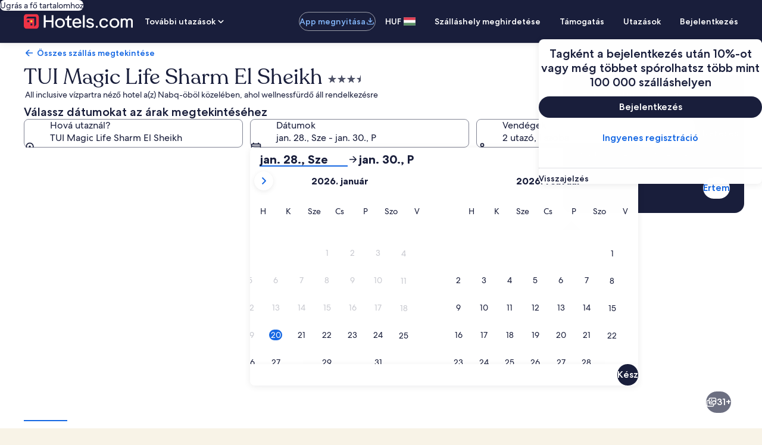

--- FILE ---
content_type: application/javascript
request_url: https://c.travel-assets.com/landing-pwa/template.e83e78eabcade049c199.js
body_size: 1530
content:
/*@license For license information please refer to template.licenses.txt*/
(self.__LOADABLE_LOADED_CHUNKS__=self.__LOADABLE_LOADED_CHUNKS__||[]).push([[225],{52297:function(e,t,n){n.r(t),n.d(t,{Page:function(){return C},default:function(){return M}});var r=n(96540),o=n(70111),a=n(42548),i=n(66753),s=n(36160),u=n(59671);new u.SystemEvent(u.SystemEventLevel.ERROR,"MOJO_TOKENS_NO_TOKENS"),new u.SystemEvent(u.SystemEventLevel.ERROR,"MOJO_TOKENS_ERROR"),new u.SystemEvent(u.SystemEventLevel.WARN,"MOJO_TOKENS_USING_DEFAULT"),new u.SystemEvent(u.SystemEventLevel.WARN,"MOJO_TOKENS_NOT_FOUND");var c=n(8311),l=n(22828),p=n(3454),E=n(93065),d=n(859),m=n(72211),v=n(57414),_=n(25950),f=n(71415),y=n(91544),g=n(14546),O=n(56920),N=n(89925),L=n(29805);const w=()=>"undefined"!=typeof navigator;var R=n(78933),S=n(65407),b=n(3556);const T=(0,S.L)("context")((0,i.observer)(({context:e})=>{const{exposure:t}=(0,E.useExperiment)("Redirect_Banner_on_Landing_Pwa_Feature_Gate");if(!(1===t.bucket))return null;return(0,b.w)(e)?null:r.createElement(R.Z,{inputs:{}})}));var I=(0,S.L)("context")((0,i.observer)(({context:e})=>{const[t,o]=r.useState(null),a=(0,E.useExperiment)("posa_switcher_sf_rollout_egtnl"),i=(0,E.useExperiment)("Redirect_Banner_Migration");if(!(1===(0,E.useExperiment)("Redirect_Banner_on_Landing_Pwa_Feature_Gate").exposure.bucket))return null;if((0,b.w)(e))return null;const s=1===a.exposure.bucket,u=1===i.exposure.bucket;return r.useEffect(()=>{if(!s||u)return;(async()=>{const{RedirectBanner:t}=await Promise.all([n.e(2422),n.e(3667),n.e(9657)]).then(n.t.bind(n,86197,23));o(r.createElement(t,{siteid:e.site.id,langid:e.langId}))})()},[s,u,e.site.id,e.langId]),t})),x=n(1022),k=n(12925);const C=({intent:e,context:t})=>{const n=c.ClientLogger.getLoggerWithIdentifier("TemplatePage"),i=(0,o.m)(),m=(0,l.iQ)(),R=1===(0,E.useExperiment)("CLIENT_DEVICE_PERFORMANCE_HINT_LOGGING").exposure.bucket,S=(0,u.useLogger)(),b=(0,s.useEGPlatformURL)(),C=(0,x.G)(b),{trackingValues:M}=e,{page_name:D}=M;return r.useMemo(()=>{i.setLink((0,a.H)([(0,L.Q)(),i.link]))},[i,t,S]),r.useEffect(()=>{C&&m((0,y.j)({intent:e,destinationId:C})),R&&(n.logEvent(new u.SystemEvent(u.SystemEventLevel.INFO,"CLIENT_DEVICE_NETWORK_HINT"),Object.assign({},(()=>{try{if(!w())return{supported:!1,notSupportedReason:"Not a browser environment"};const e=navigator.connection||navigator.mozConnection||navigator.webkitConnection;return e?{supported:!0,saveData:!!e.saveData,effectiveType:"string"==typeof e.effectiveType?e.effectiveType:void 0,downlinkMbps:"number"==typeof e.downlink?e.downlink:void 0,rttMs:"number"==typeof e.rtt?e.rtt:void 0,type:"string"==typeof e.type?e.type:void 0}:{supported:!1,notSupportedReason:"Connection API not supported"}}catch(e){return{supported:!1,notSupportedReason:"Unknown error"}}})())),n.logEvent(new u.SystemEvent(u.SystemEventLevel.INFO,"CLIENT_DEVICE_PERFORMANCE_HINT"),Object.assign({},(()=>{try{if(!w())return{supported:!1,notSupportedReason:"Not a browser environment"};const e=navigator.deviceMemory,t=navigator.hardwareConcurrency;return{supported:!0,deviceMemoryGB:"number"==typeof e?e:void 0,cpuCores:"number"==typeof t?t:void 0,reducedMotion:window.matchMedia("(prefers-reduced-motion: reduce)").matches,lowEndDevice:"number"==typeof e&&e<=2||"number"==typeof t&&t<=2}}catch(e){return{supported:!1,notSupportedReason:"Unknown error"}}})()))),m({event:{event_type:"Interaction",event_name:"clickstream_sdk.presented",event_version:"1.0.0"},experience:{page_name:D}})},[]),r.createElement(A,null,r.createElement(_.Gj,{eventManager:f.x},r.createElement(v.VN,null,r.createElement(I,null),r.createElement(T,null),r.createElement(d.z4,{useViewportMediaQueries:!0},r.createElement(k.r,null,r.createElement("div",{className:"layout white-background"},r.createElement(O.Y,null),r.createElement(N.T,null),r.createElement(g.w,null),r.createElement(p.YU,{inputs:{xPageId:b,notificationLocation:p.T5.LEGAL}})))))))};C.displayName="Template";var M=r.memo((0,i.inject)("intent","context")(C));const A=(0,m.RK)(new p.Av)}}]);
//# sourceMappingURL=https://bernie-assets.s3.us-west-2.amazonaws.com/landing-pwa/template.e83e78eabcade049c199.js.map

--- FILE ---
content_type: application/javascript
request_url: https://hu.hotels.com/UlRD/ywk0/9bslN/MuU8g/G59crDGbEiGhhkumEa/DVxdSAE/GUF5Hy/xgQyoB
body_size: 169486
content:
(function(){if(typeof Array.prototype.entries!=='function'){Object.defineProperty(Array.prototype,'entries',{value:function(){var index=0;const array=this;return {next:function(){if(index<array.length){return {value:[index,array[index++]],done:false};}else{return {done:true};}},[Symbol.iterator]:function(){return this;}};},writable:true,configurable:true});}}());(function(){nP();CsL();T1L();var Y1=function(gI,IQ){return gI*IQ;};var ps=function(rt,OY){return rt-OY;};var IA=function(c1){return GI["Math"]["floor"](GI["Math"]["random"]()*c1["length"]);};var rG=function(Qq){return +Qq;};var hk=function(){return Vt.apply(this,[VO,arguments]);};var BQ=function(dl){if(dl===undefined||dl==null){return 0;}var fz=dl["toLowerCase"]()["replace"](/[^a-z]+/gi,'');return fz["length"];};var gw=function(Lz,mj){return Lz>>mj;};var Xj=function(){if(GI["Date"]["now"]&&typeof GI["Date"]["now"]()==='number'){return GI["Date"]["now"]();}else{return +new (GI["Date"])();}};var HY=function(){var kZ;if(typeof GI["window"]["XMLHttpRequest"]!=='undefined'){kZ=new (GI["window"]["XMLHttpRequest"])();}else if(typeof GI["window"]["XDomainRequest"]!=='undefined'){kZ=new (GI["window"]["XDomainRequest"])();kZ["onload"]=function(){this["readyState"]=4;if(this["onreadystatechange"] instanceof GI["Function"])this["onreadystatechange"]();};}else{kZ=new (GI["window"]["ActiveXObject"])('Microsoft.XMLHTTP');}if(typeof kZ["withCredentials"]!=='undefined'){kZ["withCredentials"]=true;}return kZ;};var Qj=function(T9){var fr=['text','search','url','email','tel','number'];T9=T9["toLowerCase"]();if(fr["indexOf"](T9)!==-1)return 0;else if(T9==='password')return 1;else return 2;};var VY=function(){return ["\x61\x70\x70\x6c\x79","\x66\x72\x6f\x6d\x43\x68\x61\x72\x43\x6f\x64\x65","\x53\x74\x72\x69\x6e\x67","\x63\x68\x61\x72\x43\x6f\x64\x65\x41\x74"];};var Xs=function(Rt){var wz=0;for(var El=0;El<Rt["length"];El++){wz=wz+Rt["charCodeAt"](El);}return wz;};var V1=function rl(Lk,QQ){var NA=rl;while(Lk!=bN){switch(Lk){case cT:{OZ=qG*Sr+fj+v9;k1=J1*Sr*qG+jk-AC;Lk=fD;L1=HC*qG+v9+AC*Fl;Xl=J1-fj-D9+Fl*qG;x1=Fl*F9*fj+J1-jk;Jr=HC*AC*Fl+v9*J1;}break;case AI:{PZ=fj*bl+qG+Fl*Sr;mr=J1+Sr*qG-AC*jk;Lk-=cP;KA=v9*Fl*bl*D9-J1;Ys=HC+D9+qG*AC*J1;}break;case JO:{return Vt(Kb,[ZC]);}break;case qT:{Al=fj+HC*qG+F9-bl;zY=Fl*fj+jk-J1;Ol=bl+fj*v9+Fl*qG;Lk+=vH;m9=Fl*v9*jk*AC-bl;Rq=HC*fj+Fl-qG+Sr;}break;case W3:{P1=AC+bl*Fl*HC-jk;fk=AC*fj-D9-F9-Fl;PQ=AC*jk*v9*Sr+qG;Lk=wh;qt=v9+qG+Fl*AC*bl;cG=Sr*qG+bl*Fl+J1;Fj=J1-D9-bl+qG*Fl;}break;case RH:{Cq=Sr+Fl*qG+bl-HC;Xr=v9+qG*Fl-bl*Sr;zs=fj*HC-Fl-D9+F9;qA=v9*HC*Sr+Fl*fj;EZ=J1+jk-Fl+qG*HC;Lk+=gN;nG=fj*D9*AC-Sr-jk;OQ=qG*jk-AC*HC-Sr;As=Sr*qG+fj+AC+F9;}break;case g3:{A1=bl*v9+F9+Sr*qG;qZ=HC*bl*jk+AC+v9;Iz=HC+jk*Sr+qG*Fl;jQ=HC*jk*D9*Fl;Lk-=CB;vY=bl*fj+F9+jk+HC;JY=jk-F9+bl*fj;}break;case R8:{Lk+=gD;cq=J1-HC+qG+bl*Fl;fw=HC*AC*Sr-v9*F9;GQ=qG*F9+Sr+v9*bl;xw=D9+bl*Fl-HC+qG;Oj=bl+qG*AC+v9+jk;Kw=Sr*qG+J1+fj*jk;Qk=AC+fj*jk-D9;Q9=Fl*F9*AC+J1;}break;case cL:{CC=F9*HC+jk*Sr*bl;BA=F9*fj+v9+qG*AC;Jq=bl+F9+HC*D9*fj;Lk+=ZB;WZ=AC+HC*jk*v9*bl;}break;case cN:{Bk=fj+HC*AC*jk+qG;Tw=Fl*AC*v9*D9;sY=AC*bl+F9*fj*jk;IY=bl*HC+AC+D9+v9;kq=D9*v9*qG+jk*Fl;Lk=Of;Dq=fj*v9*Sr+AC+bl;}break;case pH:{QA=jk*bl+AC*qG+Fl;GZ=qG-v9+Fl+Sr*fj;RG=AC*bl*Sr+F9+HC;Lk+=nH;Rw=AC*v9+HC*fj*J1;fs=Sr*fj+qG-AC+v9;mz=HC*Sr*F9-Fl-bl;LZ=qG-J1+bl*fj+jk;jA=Fl*AC+fj*jk;}break;case pN:{Lk-=n3;return LQ;}break;case FL:{while(DC(G1,FC.length)){var AA=AQ(FC,G1);var tQ=AQ(Ck.CW,bZ++);bj+=rl(vN,[Mk(bs(E1(AA),tQ),bs(E1(tQ),AA))]);G1++;}Lk+=Mh;}break;case mO:{KQ=Fl+Sr+D9+qG*HC;st=AC*J1*qG-bl*jk;Mt=Sr*fj-HC*AC;QY=qG*Fl+D9*Sr+fj;Lk-=KW;gk=jk*F9+Sr*qG;}break;case CT:{mC=J1+jk*qG-F9-Fl;Dk=qG*AC-HC+fj;jw=HC*AC*bl-jk;HZ=jk*AC*Sr*F9;Lk=cL;mA=AC*fj+J1+Fl-jk;gQ=Fl*qG+D9-Sr+fj;}break;case Z8:{Ks=F9+AC*qG-Sr-bl;Ot=Sr*F9*AC+HC*bl;ll=qG+Fl+HC+jk*J1;Yj=Fl+qG*jk+HC*AC;G2=F9*Sr*Fl*J1*D9;Lk-=fI;VJ=v9-Fl*fj+qG*HC;Y2=AC-F9-bl+qG*Fl;KX=D9*v9+Fl+AC*fj;}break;case m7:{I6=qG*HC-J1-Fl+bl;IV=D9*HC*fj-jk-Fl;JX=D9*fj*v9*J1-F9;Y0=AC*qG-D9*F9-HC;kp=Sr*v9*fj+jk-D9;Q5=Sr+Fl*fj+v9;ZE=Sr*v9*HC*jk-J1;R2=D9+HC*qG-fj-Fl;Lk=ZP;}break;case vO:{Nn=qG*Fl+Sr-jk+HC;vV=Sr+AC*qG-fj+J1;Pc=J1*qG*HC+fj+bl;pF=jk-F9+v9+bl*fj;nF=qG*Fl-D9+AC+J1;Lk=XW;rn=jk*qG+AC-Fl-Sr;}break;case fD:{Lk=Ed;MX=F9-bl-AC+jk*qG;Hp=fj+HC*qG*J1+Fl;QM=D9*qG+HC-AC;CF=HC+bl*J1+qG*AC;Fx=AC*fj*v9-HC+Sr;Pn=fj*Sr*D9-jk-bl;f2=qG*Fl-fj+bl+v9;G0=AC*fj+Sr*bl;}break;case vW:{if(DC(m2,D5.length)){do{Cp()[D5[m2]]=G6(ps(m2,GS))?function(){return VS.apply(this,[nh,arguments]);}:function(){var SJ=D5[m2];return function(bS,BJ){var Bc=Kn(bS,BJ);Cp()[SJ]=function(){return Bc;};return Bc;};}();++m2;}while(DC(m2,D5.length));}Lk=bN;}break;case RW:{Lk+=Sf;dM=Fl+HC*fj+Sr;Fn=F9-bl*Fl+qG*HC;HV=jk-F9+qG*J1*HC;Eg=v9+HC+fj+Sr+qG;wF=fj*D9*Fl-jk*bl;Ac=qG+J1+D9*HC*fj;lX=fj*D9+AC+Sr+jk;}break;case F8:{PJ=J1-fj+qG*HC+v9;N5=fj+qG*HC+jk*F9;EU=AC+Fl*fj*F9;Lk=VW;sJ=D9-Sr+Fl*fj+AC;}break;case VB:{vK=jk*qG+fj-HC*J1;Lk=V3;Uc=jk*bl*F9+HC*v9;Sn=qG*jk-fj+HC;BV=v9*AC*jk*HC+D9;f6=J1+fj*AC+F9+v9;bM=Sr-AC-Fl+D9*qG;}break;case CP:{return R4;}break;case tD:{c5=F9*Sr*jk-D9*v9;pK=v9+J1+AC*bl*Sr;Lk=Ah;xc=fj*jk-HC;E4=fj+Fl*jk*D9*Sr;rp=D9*Fl*fj*J1-bl;qE=bl*Fl*HC-F9+D9;m0=HC*Sr*Fl-D9*F9;}break;case C:{EE=F9*J1*fj*jk-HC;zS=bl*F9*HC-qG-fj;tx=qG*jk+bl+D9+Fl;Lk-=hH;Dc=J1+bl*v9*fj+Fl;}break;case Of:{wc=Fl+J1+F9-bl+qG;kJ=jk+D9*Sr*F9*HC;zp=qG-AC+HC*F9*J1;Lk+=W3;r6=Fl*v9*J1*Sr-HC;FJ=Fl+D9*qG-HC*jk;U4=qG*AC-J1+Fl+jk;P2=Sr*qG-HC+jk+fj;nK=AC+D9*jk+Fl*qG;}break;case vd:{CM=fj+bl*Fl+AC*J1;dx=bl*v9+jk*D9*AC;O0=Fl+F9+qG*J1;LV=F9*Fl*bl+AC*qG;Lk-=pH;C0=qG+fj-Sr-bl-v9;bU=qG*jk-HC+Sr*AC;}break;case jh:{Lk-=c8;UM=bl+Fl+HC*qG;H5=F9+Sr*AC*Fl-jk;WU=jk+qG-F9*D9+fj;Ic=qG+AC+bl+Fl+F9;Zp=J1-F9-qG+fj*Fl;sM=fj*Fl-qG-jk+D9;Jc=qG+D9*bl+J1;}break;case tN:{Lk+=tN;AV=qG*D9+HC*jk;VM=bl*fj+HC-Sr-AC;wM=D9*bl-F9+AC*fj;OF=qG+fj*v9*Fl;}break;case XH:{Lk-=SN;X2=HC*Fl+Sr*F9;FF=Fl*AC*v9*Sr+HC;sg=v9*HC*jk+AC*qG;kK=fj*v9*jk+HC*F9;pg=D9-v9+J1+HC*bl;Cn=fj*jk*F9-qG-D9;}break;case CI:{return Yc;}break;case OB:{PU=Fl*qG-D9*v9-bl;hK=D9+Sr*AC+bl-F9;IF=AC+Sr+bl+Fl*jk;M0=jk*HC+qG*D9*v9;Lk=RO;DU=HC+qG*Sr-bl*jk;MK=fj*bl+v9*AC;DS=Fl*Sr-v9+qG+jk;}break;case Ub:{p4=jk*fj*AC+v9-D9;Ix=Sr*bl*AC-fj+HC;Lk=DI;M2=Fl*qG-D9-AC-jk;s5=AC-J1+jk*qG+v9;vS=fj*D9*bl-Fl-qG;Cg=HC*qG+D9+J1+AC;RX=bl*qG-J1;hp=AC*jk*HC+Sr+Fl;}break;case KI:{UU=qG+fj*bl+Sr*AC;Lk-=rL;SS=F9*D9*AC*Sr-v9;x2=D9*bl*fj*J1-jk;cc=jk+qG*AC-fj*J1;gS=qG*HC+D9-F9+Sr;cU=F9*qG+Fl-Sr;Lx=Fl*Sr+fj+bl*HC;Qx=Sr*fj-bl+qG+Fl;}break;case DI:{GJ=qG-F9*J1+bl*fj;UX=bl*HC*Sr-qG+J1;bx=bl+D9+AC*qG+jk;hU=qG*HC-jk*v9-fj;xx=v9*Sr*Fl+J1+qG;Lk+=lL;ZV=Sr*qG-bl-HC-AC;pV=qG*v9-jk-D9+Fl;}break;case FP:{XV=J1-Fl+qG*bl-Sr;l6=HC+J1-F9+fj*Fl;Lk=AO;gK=Fl*qG+fj*jk;Bn=J1-D9+Fl*HC*F9;Gc=Sr*fj+D9-F9;zE=jk*qG-Sr*J1-Fl;RJ=fj*jk+AC+qG*Sr;YS=v9*fj*Fl+qG*jk;}break;case rD:{Yg=fj*D9*F9+qG-Fl;wS=D9-HC+qG*jk-fj;AX=J1*qG*HC-bl+Sr;v6=D9+qG*AC-v9;Lk=Z;dg=qG*D9-v9+AC*bl;jV=HC*D9+jk+fj*Sr;G5=J1+Sr*fj-D9-HC;O2=D9*fj-Sr+qG*AC;}break;case C8:{cE=Sr+qG*HC+D9;Lk=sd;rJ=Fl*Sr+fj*v9*D9;E5=AC+fj*HC-jk-qG;jS=J1+jk+F9*qG;jx=F9+Sr*AC*HC+jk;}break;case fd:{VV=qG*D9+Sr*HC*AC;Lk=nW;QV=bl+fj*jk-HC+qG;nU=qG*HC-D9-F9+fj;fE=Fl*HC*AC*v9+F9;QJ=F9+fj*jk-HC+Fl;Nx=Sr+qG*jk+J1+Fl;}break;case hN:{PV=D9*Sr*fj+jk*bl;wV=fj+HC*bl*F9;CS=bl*F9*HC-Fl+v9;Zc=jk+qG*J1*Sr+bl;Lk=RW;}break;case OL:{BX=jk+Fl*bl+AC+Sr;Lk=qO;pM=D9*F9+fj+Sr-J1;Q2=Fl*AC*J1*v9-F9;pX=v9*fj-D9+Sr+F9;xE=AC*D9+v9*bl+jk;vU=F9+v9*bl+J1+jk;}break;case DW:{Lk=GN;DV=AC*fj*J1+Sr*qG;dV=qG*Fl+F9*v9+bl;gM=bl*AC+fj+D9-jk;HJ=Fl*HC*bl+J1-Sr;n0=qG*HC+F9+AC*Sr;EK=F9*HC-bl+v9*qG;dn=Fl+AC*qG-Sr*F9;In=qG+AC*D9*fj+v9;}break;case Vh:{lU=Sr*jk*v9*bl-fj;vX=jk*bl*Fl-fj-F9;N6=Sr*AC+Fl+HC*qG;xU=Fl*qG+D9+fj+Sr;Lk+=sB;sU=bl*AC+qG*Sr-F9;Xc=bl+Sr*J1*qG;xJ=qG*bl+HC-fj*J1;t6=AC+J1+fj*Fl+qG;}break;case WT:{Lk+=nB;bX=jk*qG-D9+AC-HC;HS=fj*Sr+qG+Fl-HC;q0=D9-bl+jk*fj;tE=bl+qG-HC+Sr*jk;M5=D9*HC*Fl+Sr*jk;}break;case qd:{Lk=OL;IU=bl-Sr+AC*HC;jM=fj+Sr+Fl+D9+HC;AE=HC*F9*J1+D9;Dg=Sr*jk-v9-AC;OU=HC+AC+bl*jk+F9;n4=F9*bl-AC+jk+HC;}break;case lB:{YM=AC*HC+F9*jk+Sr;NU=Sr+AC*F9+fj+D9;Un=Fl*J1+bl+fj*v9;RV=bl*HC-D9-J1-Sr;O6=jk+J1+fj-AC+D9;fM=v9*F9+jk*Fl+Sr;Lk-=Zh;Mp=AC*Sr+jk-v9+F9;qp=Sr*HC+AC+J1+v9;}break;case N3:{I5=bl+jk+qG*AC;f0=D9*jk+qG*F9+AC;lF=qG*Sr-jk*J1+AC;Lk+=ND;mX=F9*HC*jk+qG*Sr;}break;case Zb:{cS=AC*qG-bl*J1;rV=qG*D9+HC*J1+Sr;cM=jk*qG+D9+fj-Fl;BK=qG-Sr+v9+fj*HC;Lk=tD;H2=Fl*jk*J1*F9+Sr;DJ=qG+jk+fj+J1+bl;pn=v9+fj*F9+Sr+HC;}break;case kT:{Zg=fj-HC+v9+D9*qG;Lk=DW;Nc=Fl*F9*v9*HC+bl;B0=Sr*HC+F9*D9*fj;z0=qG*D9-AC+F9*bl;}break;case gL:{gp=qG*D9*v9-Sr*fj;Gg=F9+fj*D9-HC-AC;Lk=YL;v0=fj*jk+Sr*qG+D9;cp=jk-fj+Sr*bl*Fl;}break;case A7:{UJ=bl*fj*v9-J1;Lk=Lb;kV=v9+jk*qG-D9-F9;KK=bl*v9*F9*HC-Fl;Tp=jk+F9+bl*HC*D9;V5=F9*J1+Sr*qG+fj;}break;case Fb:{P5=HC*qG+bl+Sr*jk;FX=bl*HC*Fl-jk*v9;sE=fj*Sr-bl*AC+jk;E2=AC*qG*J1+Sr+jk;Ug=bl*qG-Fl*fj;Lk+=DI;Gp=qG*HC+J1+Fl;}break;case LH:{Ux=J1+D9*Fl*fj;Rc=qG+bl*HC*Fl-F9;r2=fj*HC+Sr*Fl*jk;Lk-=G3;GV=Fl*HC*bl+Sr;}break;case XL:{Lk=FI;GX=v9+qG+fj-bl+Fl;bK=Fl+bl+HC*AC*jk;Y6=AC*qG-Fl+fj;mF=J1-bl+fj*jk-HC;}break;case FI:{Bg=qG*jk+J1-D9*HC;Ag=Sr*qG+HC*D9-F9;x0=jk*HC*Fl+F9;Lk+=Hf;Xx=Sr*AC-v9+bl*fj;k6=D9+AC+jk+qG*HC;B5=bl+HC-F9+qG*v9;vg=D9*v9*qG-F9-jk;F2=qG+v9*AC*HC*Sr;}break;case EP:{xV=HC*jk*D9*F9+Sr;Lk=n8;Pp=J1*Fl+Sr*bl*D9;qU=bl+D9*jk*F9*Fl;b6=F9*jk*D9*Fl;}break;case Eh:{cX=qG*jk+Fl-v9+bl;qS=jk*F9*HC+fj+bl;Lk=SH;JU=HC*v9+qG*jk*J1;s2=v9*qG+bl*Fl-J1;gV=jk*AC+D9+qG*F9;b5=F9+jk-Fl+Sr*qG;k2=D9*F9*HC*Sr+v9;hx=HC-D9+AC*qG*J1;}break;case AB:{Lk+=xH;gn=Sr*qG-v9-bl-AC;jE=qG*v9+AC*J1;ZJ=bl*HC-AC+fj*F9;Gx=HC+bl+qG+jk*J1;Mx=jk*qG-D9-F9*AC;}break;case mH:{p0=F9*Fl*fj-qG-bl;Lk+=Fd;hM=AC*D9*HC*v9;Cx=fj+Fl*qG+AC+HC;RK=jk*qG-Sr*D9+fj;EF=J1+qG*HC-jk;}break;case k8:{np=HC+fj*AC-F9*Sr;C2=D9+Fl*bl*HC+qG;Lk+=k7;FK=qG*Fl+AC-fj*Sr;Wp=qG*HC+Fl+D9*F9;kS=HC+bl*Fl+qG-J1;q2=bl+AC+Sr*fj-qG;zM=F9*jk*fj*J1+D9;kn=F9*fj+J1+AC*Sr;}break;case ED:{var XE=QQ[K7];xn.gO=rl(RT,[XE]);Lk+=mD;while(DC(xn.gO.length,gc))xn.gO+=xn.gO;}break;case Hb:{Lk-=qd;d6=AC*jk+bl*HC+D9;Px=HC+Sr*qG+v9*fj;ng=Fl*HC+J1+D9*qG;FE=D9-J1+F9*jk*AC;YJ=jk+v9*J1*bl*AC;BS=F9*qG-Fl+HC*J1;bE=Sr+J1+HC*qG+fj;On=bl*v9*HC+qG;}break;case ZP:{GM=HC*bl+fj*Fl+Sr;GF=qG*bl-fj-v9-Fl;fU=bl*qG-D9-jk*AC;ME=AC*qG+bl*v9+fj;rS=fj+HC*Sr*AC+J1;VU=Fl*J1*qG+jk+HC;Lk+=Ih;}break;case NB:{AF=fj+qG+Sr*D9*AC;US=qG+Sr*jk+HC+J1;mx=v9*bl*fj-jk;RM=qG*HC-J1+fj;qF=Fl+bl*v9*Sr+fj;FV=qG*Sr-HC-J1-F9;rU=qG*AC+v9-Sr*J1;Lk=If;}break;case IH:{Lk=A;gg=v9-bl+J1+qG*HC;Xn=AC*qG-Sr*J1*v9;K5=v9-bl*F9+qG*Fl;kF=HC*AC*v9-J1-Sr;wn=AC*jk*bl+fj+F9;jp=D9*qG+fj*Sr-bl;}break;case xH:{while(DC(KS,Xg.length)){YV()[Xg[KS]]=G6(ps(KS,Fl))?function(){return VS.apply(this,[FL,arguments]);}:function(){var cV=Xg[KS];return function(XJ,pp,IK){var Gn=Ck.call(null,XJ,xX,IK);YV()[cV]=function(){return Gn;};return Gn;};}();++KS;}Lk=bN;}break;case qf:{Lk-=zO;return bj;}break;case Ah:{sn=qG+AC*HC*bl+Sr;JE=v9-fj+qG*J1*jk;EV=J1+bl+qG*Sr+Fl;LM=bl*Fl+jk*qG-F9;LU=Sr*D9*jk*Fl+bl;Lk-=dW;}break;case BB:{fV=qG*AC-bl+jk-D9;Qg=v9*Sr*bl*F9+AC;dS=bl*qG+D9-fj;nX=qG*Sr+jk+fj+AC;TJ=v9-fj+HC*qG+Sr;Lk=NO;JV=Sr*J1*Fl+qG*HC;}break;case Ed:{J2=bl-F9+jk*fj-Sr;Lk=q3;Cc=Fl*Sr+fj*D9+bl;SV=F9+Sr+Fl*jk*HC;FS=HC*jk-AC+Sr*qG;Dp=F9*fj+Fl*bl*AC;E0=qG*F9+fj*bl-Sr;}break;case IO:{tK=D9*qG+Fl+fj*J1;Lk=XH;Z2=Fl*qG+v9+AC+Sr;Ox=v9*AC*Sr*Fl+D9;UV=HC*Sr*J1*AC+jk;wE=bl*qG-jk-F9;jJ=qG-HC-J1+fj*Fl;MU=AC*v9+fj+qG*Sr;}break;case LP:{gc=v9-J1+Fl*bl+jk;L0=D9+HC+qG+fj+J1;zU=qG*F9-Fl-v9-J1;ln=fj*J1-AC+Fl+Sr;A0=fj+jk+v9*F9;Lk+=FW;}break;case fL:{S4=HC-jk+fj*Fl*F9;wX=jk-Fl+v9*qG*F9;Lk=Zb;ZK=bl*J1*fj-F9*jk;OM=AC+qG*HC-Fl-F9;Pg=bl-D9*Sr+HC*qG;CV=AC*qG+HC-F9*fj;qM=Sr*qG-fj+D9*Fl;}break;case CO:{nx=Fl*D9*HC*F9-AC;gE=qG*Fl+HC+bl+F9;hE=qG+Fl*D9*fj-AC;Hn=qG*F9-bl+jk+D9;Lk-=w7;}break;case BH:{k0=D9*HC-jk+Sr*AC;fJ=bl+Fl*qG;Lk-=VL;dF=qG*AC+D9*Fl*v9;vF=HC*qG-jk-Fl-fj;Y5=v9-Fl+bl+HC*fj;}break;case mh:{Lk+=rO;var Vp=xK(ps(mU,XK[ps(XK.length,J1)]),t5);var jc=cJ[c4];var c2=Rg;}break;case jf:{Jp=bl*J1*qG-fj-Sr;mV=Fl+D9-Sr+jk*qG;Lk+=cB;tM=qG*HC-bl*F9-AC;qx=D9*Fl*Sr+fj*HC;Dx=F9+jk+HC*qG-AC;vE=F9*jk*Fl+fj*bl;lp=Sr*D9*fj-F9+jk;}break;case B3:{vJ=bl*v9+D9*fj*F9;W5=qG*HC-bl*AC-Sr;KJ=fj*D9-v9+jk*qG;nn=fj+F9*Sr*J1*bl;jF=HC-Fl+Sr*fj-bl;gJ=bl*fj+HC*D9-Sr;DK=HC*bl*F9+v9-AC;Lk-=pN;PE=qG*AC+fj+J1+v9;}break;case GN:{RU=D9+jk*qG+fj+F9;Lk-=Yd;HM=Fl*HC+Sr*J1+fj;lg=bl*v9*AC*Sr-D9;XS=Sr-F9+jk*v9*HC;O5=Fl*qG+HC*D9*v9;QU=Sr*J1+jk*qG-F9;}break;case YL:{sK=Sr*fj+bl*HC-v9;d5=F9+v9*jk*Sr*HC;LF=bl*fj-qG+v9*Sr;Vn=J1*AC*fj*F9+Sr;Lk+=ZB;}break;case QT:{j6=Sr*qG+jk+D9+F9;dE=J1*F9*qG-HC*AC;rc=jk*fj*F9-J1-Fl;Lk=kL;QX=qG*F9+v9+D9+Fl;Zn=Sr*fj+HC+AC+Fl;}break;case q3:{dJ=F9*qG-HC+bl+Sr;KM=Fl*bl*Sr-F9+D9;TK=J1*bl+AC+qG+D9;FM=Sr+qG*v9-AC-jk;YX=qG*Sr-v9+D9+Fl;WJ=bl*Fl+AC*Sr+v9;D0=v9+HC*jk*Fl+D9;NX=D9*Sr+qG*AC+bl;Lk=sO;}break;case sO:{GE=HC-fj+qG*Fl;sX=fj*AC-Fl*HC;JF=D9*fj*AC-Sr*v9;k5=Fl*fj+AC*qG+jk;l5=v9-bl+qG*jk-Sr;gX=v9*fj*Fl-HC-F9;cF=fj+jk+v9*HC*Sr;CE=bl*AC*v9+F9+fj;Lk-=qO;}break;case Fd:{Og=D9*qG+jk*HC*F9;Lk=k8;An=F9*J1-Fl+fj*HC;BF=bl*AC+HC+qG+F9;gU=bl*v9*F9+qG-AC;}break;case wL:{rK=jk+bl-fj+qG*Fl;BE=J1-v9+qG*AC-F9;lE=F9+qG+fj*v9*AC;w2=AC*fj+HC+jk*qG;zg=v9*D9+qG*Fl;Lk-=HT;PF=fj*bl+qG+J1-Sr;J5=HC+fj*v9*Sr;rF=fj*Fl*F9+D9-AC;}break;case Md:{jK=v9*fj*Fl+jk*F9;QK=qG*D9+jk*Sr+F9;pE=HC-fj-Fl+bl*qG;X5=HC+fj*Sr*F9-qG;Lk=g3;xg=Fl*qG-Sr+bl+HC;B2=jk*bl+v9*qG*D9;Yp=v9*qG*D9-Fl-AC;}break;case DB:{m5=AC*fj+jk*Fl-qG;pU=HC*F9*D9+fj-Fl;Lk-=dP;Sx=qG-F9+fj+Fl+J1;fK=qG*HC-Fl-jk;W6=jk*AC+qG+v9+Fl;Mc=D9*bl+F9+qG+AC;}break;case z7:{T2=Sr*qG-v9*HC-D9;g2=F9*fj+qG+jk*v9;sx=D9*jk+Fl+qG*Sr;w5=fj*jk*AC-HC;HE=AC*fj+v9-J1-bl;Vx=fj*AC*v9-D9-F9;Q0=HC*D9*J1*Sr+F9;Lk=sP;}break;case MT:{Ap=qG-HC+AC*Sr*F9;Lk=C8;XU=fj+D9+Fl*J1*qG;I2=bl+fj*AC+qG-v9;W2=v9*qG+bl*fj-D9;Ep=Sr*AC*J1+HC*qG;sF=fj+HC*jk+qG*Sr;}break;case qO:{Fc=fj-v9+jk+bl-J1;Lk=dB;bp=v9*Sr+D9*jk*bl;fp=F9-AC+qG*Fl;X0=F9+v9+Fl*D9*fj;b0=jk*Fl-F9+fj-bl;DM=D9+AC*Sr-v9+HC;}break;case D7:{wJ=HC*AC*D9+qG-jk;mE=D9*HC+AC*qG;OJ=bl+jk+fj*Fl*F9;zK=Sr*qG-bl*jk-D9;bg=Fl*qG+fj*J1-D9;Lk=NW;cx=qG*Fl-v9+Sr+HC;}break;case Lb:{QE=AC*jk+D9*qG+fj;OS=F9*fj*D9*v9-Sr;R5=bl*Sr*HC+jk+F9;Lk+=PN;Kx=Sr*fj*v9+jk;WX=HC+Fl+qG*jk+fj;q6=F9*J1*fj*Fl-Sr;}break;case QN:{Lk-=f8;sS=v9*Sr*AC*bl+D9;YU=jk*D9*fj+J1+HC;mn=HC+v9*J1*qG*F9;Op=qG*bl-v9*Sr-J1;S0=Sr*qG+jk+HC+fj;AM=fj*bl-J1+v9-HC;}break;case FB:{F0=v9*jk*bl*Fl;tX=Sr*qG-D9-HC*jk;Lk-=xB;YK=AC+fj*D9*Fl-v9;Z6=Sr*Fl*bl+fj;n5=HC*D9-bl+qG*F9;}break;case GT:{kU=qG*Sr-fj-F9*J1;wx=Fl-fj+F9*qG*v9;JK=Sr*qG+bl-D9+AC;TX=D9*fj*Fl-Sr*J1;IS=Fl*jk*HC*D9+v9;JM=qG*v9*D9-HC*Sr;Lk=AI;wU=HC*Sr*AC+bl*v9;}break;case AN:{return WV;}break;case L3:{return [bl,mM(HX),g0,g0,mM(mg),fj,mM(v9),HX,mM(Kc),BM,mM(D9),mM(OU),MV,g0,mM(GS),Ec,mM(kE),fg,mM(jk),D9,mM(YM),NU,g0,mM(bl),t5,mM(Un),RV,J1,jk,mM(X4),Q2,v9,mM(D9),Fl,mM(Ec),mM(jk),J1,mM(OU),L6,mM(L6),Fl,[Fl],mM(jk),J1,F9,v9,mM(F9),NJ,mM(L6),Sr,mM(Sr),kE,mM(bl),BM,mM(t5),GS,mM(O6),kx,Sr,mM(O6),fj,mM(fg),fg,mM(GS),J1,Fl,Sr,mM(fg),mM(Fl),F9,F9,AC,AC,F9,mM(Rp),v9,v9,v9,v9,mM(Kc),fg,mM(g0),jk,mM(VE),fM,mM(Sr),v9,mM(Ec),t5,Rg,[HC],mM(VE),Fc,Rg,mM(D9),D9,GS,mM(g0),mM(Fl),kE,mM(Ec),mM(J1),mM(Jn),ES,Rg,mM(kE),XM,mM(Mp),fM,mM(GS),Rg,mM(J1),Ec,AE,BM,mM(J1),mM(jk),mM(HC),D9,D9,Rg,g0,Rg,Fl,g0,mM(AC),mM(HC),t5,Rg,GS,Rg,mM(HX),GS,Ec,J1,[HC],[F9],mM(Ec),K4,F9,mM(J4),t5,J1,mM(WK),bl,bl,mM(AC),mM(mg),Jn,mM(K4),Sr,mM(KV),D9,bl,tg,Ec,F9,mM(Ec),mM(AC),v9,mM(t5),XM,D9,mM(Fl),mM(AC),Ec,mM(Dg),fg,v9,v9,bl,J1,mM(v9),mM(kE),fg,mM(g0),AC,mM(J1),mM(BX),qp,mM(t5),HC,jk,mM(F9),D9,mM(fg),[Sr],mM(L5),XM,F9,mM(GS),tg,Rg,F9,mM(Sr),D9,mM(t5),mM(DM),mM(NU),K4,mM(J1),Rg,mM(HC),mM(v9),kE,mM(Ec),H6,mM(Ec),mM(v9),mM(AC),fg,mM(jk),D9,v9,mM(tg),Rg,v9,t5,Rg,J4,mM(D9),Sr,mM(F9),mM(t5),Ec,mM(t5),GS,mM(xE),xE,mM(GS),Sr,n4,D9,g0,mM(xX),n4,[Sr],mM(v9),mM(t5),Ec,mM(ES),j2,mM(v9),HC,AC,mM(n4),WK,fg,mM(fg),mM(Fl),Up,mM(Sr),GS,mM(K4),Fl,mM(g0),[F9],mM(g4),mM(t5),t5,NJ,mM(jM),D9,Rg,mM(qK),Rg,Dg,mM(Qp),mM(Ec),[Rg],v9,g0,mM(F9),mM(Ec),[Rg]];}break;case Vd:{IJ=jk*J1*D9*Fl*Sr;SX=J1-jk*D9+Fl*fj;hF=AC+Fl+bl*fj*v9;hn=qG*Sr-J1-HC-jk;vn=bl*qG-HC-D9*F9;Lk+=GO;Sc=HC-F9*D9+qG*bl;}break;case sd:{PK=jk*HC*Sr+AC+v9;Lk=Md;YE=AC+Sr*fj+qG+Fl;sV=jk+v9+Sr*bl*AC;S5=qG*Fl-jk;T6=F9+AC*qG-bl-HC;Wc=fj*F9*jk-J1-D9;nE=F9-AC+jk*qG+bl;OX=AC+HC*J1*Fl*F9;}break;case UL:{CU=v9+Fl+qG+bl-D9;Ig=jk*fj-D9+Sr-HC;XX=qG*Fl+fj+jk+F9;Lk+=TH;SK=HC*v9+fj*Fl-F9;IX=AC+HC-Sr+jk+qG;Rn=bl+fj+HC*AC+J1;jU=v9-Fl+qG*Sr+fj;}break;case Z:{DE=bl*F9+D9*v9*qG;wK=qG*AC-Sr+jk+J1;GK=F9*J1+fj+AC*qG;EM=J1*fj*Sr*v9-jk;Lk+=LI;kg=HC*fj-Sr-J1-qG;}break;case G:{Lp=Sr*jk-v9+Fl*qG;Mg=Fl+fj*AC-v9-Sr;N2=Fl-HC+fj*AC*F9;AU=v9+bl*J1*Fl*HC;wp=v9*AC*HC*Sr+F9;Lk+=rd;Vc=fj*v9*HC+jk+F9;B6=qG*Fl+fj-HC+J1;}break;case nd:{Sp=bl-fj+Fl+HC*qG;TV=J1*F9-Fl+D9*fj;V0=F9+jk*qG+D9*HC;qX=jk+D9+HC*Fl*AC;r0=AC*qG+jk*HC*D9;Lk+=zW;xF=F9+jk+Sr*Fl*HC;Jx=bl*Fl*D9*F9+AC;Np=Fl*qG+AC+fj+F9;}break;case dW:{Lk-=ML;sp=qG*v9+jk-bl-F9;nS=HC+v9*fj*bl-Sr;MF=bl+AC*HC*Sr+F9;W0=HC+Fl*fj-bl+J1;vM=qG*AC+bl-fj*jk;Vg=J1+qG+v9*Fl*fj;LK=bl+HC*F9+qG*jk;Kp=HC*qG-v9-bl*F9;}break;case Zd:{dc=Fl+jk+HC+bl-D9;Rp=fj+Fl-Sr+F9*bl;tg=bl+J1+jk*v9-D9;LE=D9+HC+v9+Sr+jk;Kc=v9*D9+jk+J1+bl;t5=D9-Sr-jk+AC*F9;kx=Sr+HC*D9*J1-F9;Lk=X7;}break;case lW:{nV=J1-fj-Fl+Sr*qG;Bp=v9*qG+jk*bl*Sr;kX=HC*Fl*AC*v9-D9;SU=HC*qG+Sr+jk+fj;Lk-=bI;rE=Fl*qG+AC-J1;Dn=v9*F9*HC*AC;}break;case If:{Lk+=Wf;Tc=v9+fj+bl*HC*Sr;ZX=Fl*F9*fj+jk+Sr;JJ=AC+Fl*bl+F9*Sr;Xp=jk*HC*Fl-fj+qG;MM=D9*fj+HC*AC;DX=Sr*qG+bl*Fl-HC;}break;case K3:{Ax=Sr-Fl+jk*qG;S2=D9+Sr*bl*AC-v9;Tn=bl+fj+AC*qG+F9;U0=fj+Sr*HC*bl-Fl;Lk=G;}break;case JP:{Wx=Fl*bl*J1*Sr+jk;Lk=FB;D2=jk*fj+qG*Sr+HC;A2=F9*Sr*Fl-AC+bl;qV=J1+jk+F9+qG*AC;D6=HC-v9+F9*Fl*fj;HK=AC*jk*fj-HC-D9;}break;case A:{SF=Fl+qG+fj+AC*jk;jn=D9-HC-jk+Fl*qG;hV=Sr*qG-v9-F9*jk;CX=J1*v9*Fl*fj;w0=v9*HC*F9+qG*Sr;UF=qG*Fl+HC*D9+bl;Lk+=BT;OK=HC*bl-fj+qG*F9;RF=jk*J1+HC*bl*F9;}break;case HT:{var p2=QQ[K7];Kn.Af=rl(fT,[p2]);while(DC(Kn.Af.length,bp))Kn.Af+=Kn.Af;Lk+=CL;}break;case U:{ZM=fj*HC+AC+qG+Sr;H0=J1+fj*v9*Sr-D9;Lk+=Mf;lV=Fl*qG-F9+AC-fj;zV=qG+Fl*HC+Sr*J1;P6=AC+Sr*jk+fj+Fl;C5=bl*AC*HC+fj;}break;case fP:{NE=bl*qG-F9*jk+Fl;V2=J1+AC+fj*bl+F9;Lk=T;T5=J1-AC+bl*Fl*HC;xM=qG*Sr+HC+Fl+fj;qc=F9+D9+HC*fj+J1;bJ=bl*qG-jk*fj-F9;}break;case HH:{Lk=lf;vc=bl*fj+Sr*v9+F9;qJ=bl+fj+qG*Sr-v9;lK=HC+v9+Fl*qG-fj;wg=D9*HC*fj-F9*AC;tU=fj*Sr-jk-HC-J1;m4=HC*F9*bl-AC;}break;case kf:{Lk=GO;N0=HC*AC*bl+Sr+Fl;Bx=bl*fj-qG+jk*AC;p5=v9+bl+Sr*Fl*jk;K2=AC*qG-J1+F9*bl;CJ=fj+qG*F9+v9;Sg=fj*D9+F9*AC*HC;lx=Fl*qG-D9-fj*J1;}break;case X7:{ES=AC+Sr*jk-F9+Fl;Lk-=Jf;hJ=Fl+AC+HC*D9*J1;WK=bl+v9-F9+D9*Fl;j2=jk*HC-v9+J1-AC;Jn=jk+fj-D9*J1;L6=fj*v9+HC-bl;X4=AC*v9*Fl;NJ=AC+Sr*Fl+HC;}break;case EW:{MS=F9-v9+Sr*fj-Fl;Kg=J1-jk+qG*Sr-Fl;Lk=m7;TU=qG*HC-fj+Fl;j0=HC*F9+Sr*AC*Fl;SM=qG*bl-HC+Fl-jk;}break;case GO:{NF=qG*HC-jk-bl+v9;Lk-=Rf;UE=F9*HC*D9*Fl-jk;z5=fj*HC+Sr-J1;ZU=bl-AC*HC+qG*Sr;}break;case V3:{Lk+=NP;cg=qG*F9-J1-v9+Fl;QS=jk*qG+v9+Fl-AC;T0=Sr*HC*F9-J1+bl;J0=Fl+jk*qG-v9-Sr;MJ=qG*Sr-jk;TS=AC*Sr*bl-fj+F9;}break;case Dd:{HC=J1*jk*D9-AC;bl=F9-J1+HC-v9;fj=AC+Sr*J1+bl+HC;qG=Fl*HC+fj-F9+Sr;tF=Sr*qG-HC+D9;Lk=Dh;hS=HC*Sr+D9*Fl;Rg=+[];}break;case J3:{qn=qG*bl-Fl+J1;QF=D9*J1*HC*fj;A6=v9*fj*Fl+J1;Lk+=hI;dX=fj+qG+HC*Fl-D9;V4=qG*J1*Fl-jk-v9;NV=HC*fj+v9+AC*bl;}break;case ZW:{TF=AC-HC+qG*Sr-J1;Lk-=OH;F5=Fl*qG+J1-v9+HC;qg=Sr*bl*F9+qG+fj;dU=v9-AC+jk*Sr*Fl;zF=D9*qG-HC-AC+F9;XF=J1+AC*v9+HC*qG;NM=Fl*bl+AC*fj*F9;}break;case Vf:{RE=jk+v9+HC+qG*AC;fx=bl*qG+v9-AC;tp=Fl+J1+AC+F9*qG;Fg=AC+D9*Fl+jk*fj;tn=qG*jk-fj+Sr*F9;Lk=KO;U2=Sr+qG*HC+fj*J1;SE=jk-fj+Sr*qG;Tg=AC*qG-F9-J1+fj;}break;case j7:{Lk-=Tb;cn=Fl*J1*D9*AC*jk;VF=AC*fj*D9*J1+Sr;AS=fj+Sr*qG+jk+bl;fX=J1*Fl+AC*qG-Sr;Qn=jk+AC+fj*Fl+J1;}break;case IP:{Hg=HC*qG+J1+fj+v9;KU=v9+J1-Fl+jk*qG;L2=HC*D9-Fl+Sr*fj;AJ=Sr*bl+fj*Fl*v9;kM=qG*HC+AC-D9*bl;Lk=z7;}break;case nW:{Z5=D9*fj*HC-F9+Fl;l2=jk*AC+v9*J1*qG;K0=qG*Fl+J1-Sr*D9;UK=F9-J1+v9*qG;vx=qG*Fl-fj+v9+J1;Jg=D9*AC-J1+fj*Fl;WM=bl+D9*qG+v9-jk;Lk-=d8;}break;case W8:{L5=J1+v9*fj-Sr+F9;xX=AC+bl+fj+F9+HC;Up=bl*HC-AC-Fl;g4=HC+AC*Fl+D9+bl;qK=jk+fj+bl*J1+v9;Qp=HC+Sr*bl-D9+F9;KE=qG*F9-jk-bl+v9;Lk-=EH;}break;case V:{EX=fj*AC-HC-v9;LS=jk*qG+F9-J1+Fl;EJ=bl*jk*AC*v9+fj;rX=fj*AC-jk+qG;Lk=tN;HU=bl*D9*Fl-F9-v9;VX=D9*Sr*Fl+qG;}break;case fI:{NS=F9*J1*qG+Fl-bl;Lk=RH;Qc=F9*fj*D9-Sr-jk;FU=Fl+qG*Sr+HC*J1;RS=AC*J1*Sr*jk;Hx=HC*D9*Fl+jk+Sr;}break;case tW:{GU=qG*Sr-jk-F9-bl;rx=AC+Fl*Sr*bl+F9;Lk=B3;ZF=qG*Fl-HC*jk+D9;g5=jk*Fl*Sr+bl-v9;lJ=J1-fj+qG*AC-bl;v5=F9*qG-v9-AC;j5=D9+fj*bl-HC*Fl;Hc=HC*fj-qG+J1-v9;}break;case sT:{KV=F9*Fl+AC+jk+Sr;tJ=v9+F9*Sr+bl;K4=HC+AC+jk-bl+v9;BM=jk+v9*HC+D9-AC;H6=v9*bl*J1-F9+jk;fg=HC+F9+Sr-v9;Lk=N7;XM=Sr*v9+HC-J1;}break;case kL:{OV=bl+qG*jk-J1+v9;U5=Sr*fj-AC*Fl*J1;Lk=bN;Wn=jk*AC*D9+Sr*qG;PX=D9+AC*HC*bl-jk;}break;case MO:{var WV=TM([],[]);var BU=xK(ps(PM,XK[ps(XK.length,J1)]),g0);Lk=AT;var d0=px[PS];var bc=Rg;}break;case QP:{Lk+=YB;nJ=qG*J1*Sr+bl+HC;dp=F9+HC*D9*jk-J1;LX=AC*qG+HC-v9*bl;gx=bl+qG*v9+HC*J1;mp=Fl*Sr*D9+qG*AC;jX=D9*bl*fj+jk*v9;nM=AC*qG-J1+bl;}break;case Id:{Lk+=O;if(Ip(zc,Rg)){do{OE+=zx[zc];zc--;}while(Ip(zc,Rg));}}break;case sP:{Lk=qT;IE=Fl*HC+jk*qG+J1;Zx=AC-v9+Sr+HC*qG;rM=D9-v9+qG*AC-jk;lS=D9-jk-J1+Sr*qG;zX=jk+Fl*qG+F9*HC;bV=Sr*qG+HC-J1+D9;}break;case lf:{Rx=HC+Fl*fj+bl*AC;gF=fj*Fl+HC*D9*Sr;bF=J1+v9*AC+qG*F9;En=AC+fj*Fl*v9+F9;R0=Sr+D9*jk+qG*HC;CK=F9*AC+v9*qG-D9;Lk=Vh;tS=v9+fj*AC*jk-Sr;Yn=D9-HC*AC+qG*Fl;}break;case xN:{return OE;}break;case ID:{l0=AC*qG-jk*bl+J1;WF=bl*HC*F9*v9-D9;Lk+=P;mK=qG*F9+jk-D9-AC;q5=Sr*bl*Fl-F9;LJ=qG*bl-F9*jk+v9;}break;case n8:{n2=fj*Sr-F9+jk*D9;WE=HC*bl*F9+qG*J1;Lk=JP;Yx=HC+J1-fj+bl*qG;tV=bl*F9+D9*qG+Fl;Ex=bl*F9*AC+qG+D9;Wg=fj+Fl-AC+HC*qG;}break;case dO:{Lk-=WN;HF=qG-jk+Fl+J1+D9;z2=D9+F9+qG;hg=HC*qG-bl-J1-Sr;hX=F9-v9*Sr+qG*AC;Fp=HC+qG-AC+fj;}break;case zO:{A5=v9+AC*bl*Sr-Fl;Lk+=r8;KF=wJ-Q6+A5+GM;mS=jk*D9*fj+HC*Sr;Ng=J1+fj+HC+qG*F9;}break;case kW:{Z0=qG+F9+jk*J1*v9;lc=fj*F9*AC-bl+qG;ZS=fj*F9*Fl;Lg=qG*jk+F9-fj*J1;JS=HC*qG-jk-AC+fj;pJ=J1*D9*jk+Fl*bl;Lk=QP;}break;case mP:{f5=v9*Fl*fj+jk*J1;Q6=v9-Fl+bl*fj-HC;Lk=ID;c0=qG*D9+HC-bl*J1;vp=bl*Sr*jk+AC*D9;xS=qG*jk+fj+Sr;AK=v9+qG*AC+HC+fj;}break;case bb:{Lk=FP;WS=J1*jk+Sr*fj+F9;cK=qG*Sr+J1-jk*Fl;fS=jk+Fl*fj*F9;r5=jk+v9*Sr+bl*fj;zJ=HC*v9*fj-jk-Fl;}break;case XW:{VK=qG*HC-v9-jk-fj;x5=v9*bl*Fl*F9+Sr;Lk+=bI;NK=v9+bl*fj;Tx=HC+D9*AC*fj+J1;}break;case RO:{DF=HC*v9+Sr+Fl*jk;lM=Fl*HC*Sr+J1+qG;Lk=XL;mJ=bl*AC+fj*HC*v9;I0=AC*HC*D9+v9*Fl;Lc=Fl*Sr*bl-jk*D9;rg=Sr*qG+D9+jk-v9;nc=bl*Fl+qG*F9+HC;TE=J1*HC*qG-AC*Sr;}break;case SH:{Oc=HC*Fl+Sr*qG+J1;zn=qG*bl-F9-fj-HC;jg=AC+bl+HC+Sr*qG;Lk=A7;IM=jk*qG+AC+J1+bl;}break;case Yf:{Lk+=Fh;while(Ip(YF,Rg)){var bn=xK(ps(TM(YF,Ln),XK[ps(XK.length,J1)]),fF.length);var pS=AQ(Mn,YF);var P0=AQ(fF,bn);ZC+=rl(vN,[bs(Mk(E1(pS),E1(P0)),Mk(pS,P0))]);YF--;}}break;case Fh:{dK=D9*qG-F9+bl-Sr;Lk+=JL;s6=HC*jk+bl*D9*AC;ADD=AC*qG-Sr*v9-J1;BWD=J1+jk+v9+qG*F9;jfD=D9+F9+AC*Sr*HC;}break;case P3:{Lk+=pH;DWD=v9*J1+qG*Fl;t3D=AC*v9+HC*qG-Sr;t8D=D9+qG*HC-AC;vhD=F9*fj-J1+qG*AC;EHD=qG*D9+jk*AC-v9;cPD=Fl*HC*bl+F9*fj;ZdD=F9*qG-AC-D9-bl;vWD=bl*Sr+fj*HC*v9;}break;case k3:{YvD=qG*jk-AC*Fl-F9;Lk=Vd;bR=jk*J1*bl*HC*v9;CbD=Fl*HC*AC+v9+Sr;xND=D9-fj-J1+AC*qG;xhD=Sr+bl+qG*Fl+HC;pm=fj*Fl*v9+Sr-AC;R7D=Sr*fj+HC+D9-v9;nm=jk+qG*AC-J1-fj;}break;case cW:{Lk-=NI;if(DC(c2,jc.length)){do{var cdD=AQ(jc,c2);var ZhD=AQ(hk.fW,Vp++);LQ+=rl(vN,[Mk(bs(E1(cdD),ZhD),bs(E1(ZhD),cdD))]);c2++;}while(DC(c2,jc.length));}}break;case Nb:{OHD=J1+AC*Fl+fj*D9;Lm=HC*jk+qG+AC-Fl;MfD=J1*v9+D9*qG+HC;hm=Fl+Sr*qG+jk+HC;x6=bl*fj+qG+AC-HC;Lk-=AB;JDD=bl+J1+fj*AC*F9;}break;case wh:{mHD=bl*v9*F9*jk;fND=qG*jk-Fl+bl+D9;v3D=AC+bl*Sr-J1+qG;DdD=qG+AC+F9*bl*v9;Lk+=X8;}break;case T:{sbD=D9*v9*bl*jk+J1;OR=jk*Fl*bl+Sr*D9;NPD=fj*AC+bl*jk-HC;YR=fj+D9-AC+Sr*qG;NND=qG*Sr+jk+fj;SBD=qG+fj*F9+Fl+jk;Lk-=p7;H7D=jk+F9*D9*fj;}break;case sH:{wLD=v9+fj*bl+F9+D9;EfD=J1*jk*D9*v9*fj;MBD=jk-v9*Fl+Sr*fj;KND=AC*fj-Sr*D9+HC;IfD=jk-F9+v9+qG*Fl;Lk=W3;}break;case TP:{Em=Sr*v9+HC*qG-Fl;Y7D=v9*qG+F9+HC*Fl;CTD=bl-jk+qG*v9*F9;lTD=HC*jk*Sr+Fl+AC;d3D=Fl*v9*bl*D9+HC;RbD=Sr*qG-jk*Fl;Lk=HH;}break;case NW:{UTD=Sr+v9*F9*fj-Fl;FfD=qG*jk-AC*Sr+Fl;V7D=Sr+qG+AC*jk*HC;Lk+=wI;sdD=F9*v9*qG-HC;fHD=bl+Fl*Sr*jk-HC;wBD=HC+J1+qG*AC-D9;}break;case mN:{BbD=qG*Fl-v9-jk-AC;Y8D=bl-v9*Sr+F9*qG;Lk=QN;zTD=qG*F9-v9*Sr;TLD=J1*D9-fj+Sr*qG;}break;case Dh:{g0=jk+HC-Sr+F9+J1;J4=F9+D9*jk-bl+Fl;Ec=bl+D9-HC+v9+Fl;VE=AC+jk-D9+fj;PBD=Sr+bl+jk*F9-J1;Lk+=lL;kE=J1+D9-F9+Fl+bl;}break;case TL:{hvD=Sr+HC*D9+fj-v9;OPD=Fl+fj-HC+AC*Sr;KvD=jk*HC*J1+AC*Fl;Lk=UL;fTD=jk*fj+F9+AC-D9;f7D=qG-v9-J1+jk*F9;nDD=qG+v9*Fl*HC+bl;qHD=F9*AC*Fl+fj*bl;}break;case UO:{jLD=qG*D9+Fl*J1*v9;JND=jk*Fl+HC*J1*qG;hLD=J1+AC*bl+qG*HC;Vm=qG*jk+v9+fj+J1;rbD=Fl+fj*jk*AC-HC;GND=v9+qG*HC-bl-fj;GDD=HC*qG+jk+fj;Lk-=bL;}break;case KO:{ObD=qG*Sr+F9+D9*J1;ALD=F9+v9*jk*Fl*D9;G3D=qG*Sr-bl*v9;vbD=Sr*qG+AC*bl-Fl;Lk=Ub;g8D=HC*qG-v9*Sr+J1;}break;case pb:{DHD=J1*HC*Sr*jk+bl;fm=HC*qG-bl+AC-Fl;Lk+=LD;qTD=Sr-fj-v9+qG*bl;F3D=fj*Sr+bl-v9;NdD=Sr*F9*bl*v9+J1;LND=jk*fj-bl+qG+AC;MPD=fj+bl*jk*HC*v9;}break;case AO:{kND=fj*Fl+Sr*AC+qG;zhD=Sr*qG-fj+J1-F9;n6=J1+HC*Sr+Fl*qG;Lk=Fb;wHD=v9+Fl*HC*D9*F9;}break;case cf:{WdD=bl+HC*qG+AC+fj;t7D=J1+qG*AC-Sr*bl;PhD=F9-jk*fj+HC*qG;EdD=J1+D9*HC*fj;nHD=D9*AC*F9+HC*qG;ChD=qG*F9-v9*jk-fj;Lk+=Gf;}break;case NO:{zbD=HC*qG+fj+AC*D9;ELD=Sr+fj*F9+D9*qG;tTD=AC*HC*Sr+fj-bl;pND=Fl+v9*fj*J1*bl;l7D=jk*qG-v9*F9+fj;Lk+=pN;}break;case N7:{hfD=Fl*jk-AC*v9*J1;mg=AC+Sr*v9+D9*J1;GS=v9+J1+Sr+bl-AC;Lk-=Jh;HX=v9*Sr+D9*J1+Fl;}break;case TD:{Lk=bN;if(DC(JdD,bTD.length)){do{IBD()[bTD[JdD]]=G6(ps(JdD,D9))?function(){return VS.apply(this,[VO,arguments]);}:function(){var tvD=bTD[JdD];return function(IPD,SbD){var gR=CLD.call(null,IPD,SbD);IBD()[tvD]=function(){return gR;};return gR;};}();++JdD;}while(DC(JdD,bTD.length));}}break;case b3:{XK.push(RV);FBD=function(MdD){return rl.apply(this,[SD,arguments]);};Lk+=m3;Vt(DH,[X4,VE,j2]);XK.pop();}break;case VW:{YBD=F9*AC+D9*fj*HC;W7D=v9+qG-J1+fj*bl;WWD=F9+Fl*qG*J1-D9;V6=HC*fj+AC-D9+Sr;hWD=fj*F9*J1*jk;kR=jk*qG-D9-HC*bl;Lk+=YL;Am=bl*AC+jk*J1*qG;}break;case nT:{vm=jk-HC+Sr*AC-bl;ZTD=jk+HC*Sr-bl;JHD=jk+qG+Fl+F9-J1;YbD=bl*AC-D9*jk+Sr;Lk+=HD;XbD=F9*fj+HC*v9+jk;BTD=F9*AC+Fl+v9*fj;OBD=HC-J1+Fl*Sr+bl;}break;case b8:{return [J4,mM(Ec),mM(F9),bl,[AC],bl,[F9],[Rg],mM(D9),mM(g0),mM(v9),AC,mM(Sr),g0,mM(VE),PBD,mM(Fl),kE,mM(KV),tJ,AC,mM(Fl),AC,mM(D9),mM(g0),mM(F9),bl,mM(AC),Ec,v9,mM(J1),AC,mM(K4),J1,J1,mM(jk),BM,mM(HC),Sr,mM(D9),mM(F9),D9,D9,mM(Fl),mM(H6),kE,fg,mM(K4),mM(kE),Ec,mM(bl),g0,mM(v9),mM(XM),Rg,mM(K4),mM(jk),mM(K4),hfD,Fl,mM(HC),mM(H6),g0,HC,mM(J4),[AC],mM(H6),mg,GS,mM(fg),Fl,mM(HX),GS,[kE],mM(H6),AC,HC,dc,mM(Rp),tg,mM(BM),mM(LE),KV,mM(HC),Rg,mM(Kc),GS,Ec,J1,mM(bl),AC,mM(J1),Rg,XM,mM(tg),mM(D9),v9,t5,mM(HC),Ec,mM(kE),Ec,mM(fg),Kc,mM(Fl),HC,mM(jk),mM(kE),GS,Rg,mM(g0),mM(J1),bl,mM(tJ),[Rg],g0,mM(GS),Ec,mM(kE),fg,mM(jk),D9,mM(Ec),GS,mM(GS),AC,mM(v9),HX,mM(mg),HC,mM(K4),tg,mM(v9),[hfD],mM(F9),mM(g0),XM,D9,Rg,mM(kx),ES,mM(kE),HC,AC,mM(hJ),WK,bl,J1,mM(GS),HC,mM(HC),Ec,jk,t5,mM(GS),Ec,mM(j2),Jn,mM(K4),hfD,H6,mM(H6),mM(L6),fj,KV,Rg,mM(F9),mM(Fl),GS,mM(X4),[K4],mM(kE),HC,mM(bl),g0,D9,mM(D9),mM(AC),Rg,AC,NJ,mM(J4),mM(VE),Rp,mM(J1),mM(AC),jk,AC,mM(GS),Ec,mM(IU),VE,K4,mM(t5),kE,J1,mM(t5),mM(jM),GS,v9,mM(ES),KV,mM(AE),PBD,mM(hJ),j2,mM(D9),mM(v9),J1,K4,[Kc],mM(Ec),Sr,v9,Fl,mM(kE),mM(K4),mM(D9),HC,mM(Ec),K4,F9,mM(K4),HC,mM(Ec),mM(J1),GS,mM(Ec),mM(F9),fg,mM(GS),mM(Dg),AE,mM(Fl),Sr,mM(Sr),HC,AC,[hfD],mM(v9),mM(Sr),Kc,AC,mM(fj),fj,mM(fg),D9,mM(OU),[K4],[AC],Sr,v9,jk,[jk],bl,mM(ES),n4,mM(kE),H6,mM(kE),HC,HC,mM(bl),mg,mM(jk),g0,jk,mM(BX),n4,dc,mM(g0),XM,mM(BM),Ec,Rg,Ec,NJ,[F9],mM(pM),mM(HX),Q2,mM(J1),D9,v9,mM(v9),mM(kE),Sr,g0,mM(pX),fg,Sr,mM(jk),mM(v9),kE,J1,mM(g0),HC,D9,mM(Sr),v9,jk,mM(AC),BM,[J4],mM(mg),[BM],mM(kx),[BM],mM(K4),mM(v9),tg,J1,v9,Ec,mM(kE),HC,Rg,Ec,mM(g0),tg,J1,mM(WK),bl,fg,mM(g0),HC,mM(ES),xE,mM(Fl),Ec,v9,mM(t5),Fl,mM(Fl),mM(v9),kE,mM(GS),fg,mM(F9),mM(fg),kE,mM(Ec),mM(F9),HC,mM(Fl),mM(F9),kE,mM(VE),PBD,AC,mM(GS),Ec,[Kc],hfD,Rg,Ec,[J4],mM(xE),vU,Ec,Sr,mM(H6),tg,J1,mM(tJ),Fc,Fl,mM(HC),Rg];}break;case dB:{tfD=Fl+qG*Sr+bl;sTD=fj*v9-D9+Sr*bl;ndD=fj-HC+v9+Sr*qG;LhD=Sr-fj+bl*qG*J1;KhD=bl+AC*fj-Fl*HC;ABD=qG*Fl-v9+HC*fj;MV=HC+jk*bl+Fl*v9;Lk+=HI;}break;case hT:{r8D=qG*F9+D9+v9;U6=v9+qG*AC-fj*Fl;WfD=Fl*bl+fj*Sr-F9;Lk=cf;zHD=fj*AC-D9+Fl*Sr;nR=Sr*HC*v9+qG-bl;qND=v9*F9*fj*D9;KR=J1+HC*D9*Fl+qG;DPD=Fl*jk*HC+fj+qG;}break;case Ud:{qbD=HC-jk-F9+Sr*fj;xPD=qG*jk+F9*D9+Fl;g7D=bl+qG*J1*AC-v9;OdD=J1+jk*qG+fj;P7D=fj+Sr*qG+AC*D9;Lk+=pN;Y3D=Sr*v9*bl;}break;case OW:{L3D=J1+qG+fj*v9+bl;ddD=AC+jk*fj*F9;UDD=AC*v9+qG-Sr+J1;xR=v9*jk+Sr*qG-AC;Lk=dO;}break;case KT:{Lk+=Uh;TTD=jk*Fl-bl+qG*HC;B7D=jk+bl*AC*HC+v9;jhD=bl+v9+qG*jk;GLD=fj-J1-jk+qG*Sr;XHD=D9*fj-v9+qG-Fl;whD=qG*v9+fj-F9+HC;}break;case V7:{lhD=fj*HC+AC+jk+bl;QfD=AC*HC*Sr-Fl-D9;Lk=pb;IND=Fl+Sr*HC*D9+bl;AdD=Sr*qG-v9*D9*bl;lLD=F9-fj+Fl*qG+HC;dhD=qG+bl+HC*Fl*Sr;}break;case RP:{Lk=bN;XK.push(tfD);pbD=function(mhD){return rl.apply(this,[Rd,arguments]);};CLD(sTD,ndD);XK.pop();}break;case tH:{J1=+ ! ![];v9=J1+J1;D9=J1+v9;F9=D9+J1;jk=F9*v9-D9*J1;AC=jk+F9-D9;Fl=jk*D9-F9+v9-AC;Lk=Dd;Sr=J1*Fl-jk+AC;}break;case IW:{Lk=bN;w7D=[[vU,HC,mM(HC),Ec,mM(kE),fg,mM(jk),D9,mM(tJ),KV,mM(Fl),mM(g0),kE,mM(g0),AC,mM(J1)],[],[],[],[D9,mM(HC),mM(F9),HC,AC,mM(fg),fg,mM(g0),AC,mM(J1)],[mM(g0),AC,mM(J1)],[J1,kE,mM(Ec),mM(AC),v9],[],[],[],[],[],[n4,dc,HC,mM(t5),mM(DM),jM,jk],[],[],[],[mM(J4),GS,mM(Ec),Rg,HC],[fg,mM(g0),AC],[],[],[XM,Fl,jk,mM(jk)],[],[F9,mM(H6),g0],[jk,bl,mM(D9)]];}break;case AT:{if(DC(bc,d0.length)){do{var c7D=AQ(d0,bc);var LfD=AQ(xn.gO,BU++);WV+=rl(vN,[bs(Mk(E1(c7D),E1(LfD)),Mk(c7D,LfD))]);bc++;}while(DC(bc,d0.length));}Lk=AN;}break;case d7:{var D5=QQ[K7];gdD(D5[Rg]);var m2=Rg;Lk=vW;}break;case gD:{Lk=TD;var bTD=QQ[K7];pbD(bTD[Rg]);var JdD=Rg;}break;case bh:{var vR=QQ[K7];var BdD=TM([],[]);Lk+=IW;for(var GfD=ps(vR.length,J1);Ip(GfD,Rg);GfD--){BdD+=vR[GfD];}return BdD;}break;case Tf:{Lk-=q;var c4=QQ[K7];var DfD=QQ[bh];var mU=QQ[HD];var LQ=TM([],[]);}break;case rN:{var cfD=QQ[K7];Lk+=lT;var WR=TM([],[]);var SND=ps(cfD.length,J1);while(Ip(SND,Rg)){WR+=cfD[SND];SND--;}return WR;}break;case B8:{var PS=QQ[K7];var UhD=QQ[bh];var PM=QQ[HD];var UND=QQ[DH];Lk-=JO;}break;case SD:{Lk=bN;var IvD=QQ[K7];Ck.CW=rl(OP,[IvD]);while(DC(Ck.CW.length,Q))Ck.CW+=Ck.CW;}break;case rH:{XK.push(LhD);Lk=bN;fhD=function(U8D){return rl.apply(this,[VO,arguments]);};Vt.apply(null,[VO,[jM,G6({}),ABD]]);XK.pop();}break;case qB:{var Xg=QQ[K7];Lk=xH;FBD(Xg[Rg]);var KS=Rg;}break;case rf:{var q7D=QQ[K7];var Ln=QQ[bh];var fF=S7D[hS];Lk+=v7;var ZC=TM([],[]);var Mn=S7D[q7D];var YF=ps(Mn.length,J1);}break;case vD:{var AhD=QQ[K7];var jvD=QQ[bh];var I7D=QQ[HD];var bj=TM([],[]);var bZ=xK(ps(AhD,XK[ps(XK.length,J1)]),hfD);Lk=FL;var FC=tR[I7D];var G1=Rg;}break;case Rd:{var lDD=QQ[K7];CLD.kH=rl(rN,[lDD]);while(DC(CLD.kH.length,sW))CLD.kH+=CLD.kH;Lk+=RP;}break;case RT:{Lk+=Vh;var EbD=QQ[K7];var R4=TM([],[]);var p6=ps(EbD.length,J1);if(Ip(p6,Rg)){do{R4+=EbD[p6];p6--;}while(Ip(p6,Rg));}}break;case OP:{var JbD=QQ[K7];var Yc=TM([],[]);var EDD=ps(JbD.length,J1);while(Ip(EDD,Rg)){Yc+=JbD[EDD];EDD--;}Lk+=kf;}break;case qN:{var DhD=QQ[K7];xn=function(NBD,kbD,mLD,BHD){return rl.apply(this,[B8,arguments]);};return Gm(DhD);}break;case vN:{Lk-=S8;var E6=QQ[K7];if(v8D(E6,Xf)){return GI[X3D[v9]][X3D[J1]](E6);}else{E6-=kD;return GI[X3D[v9]][X3D[J1]][X3D[Rg]](null,[TM(gw(E6,bl),RB),TM(xK(E6,CN),Nd)]);}}break;case zb:{var hND=QQ[K7];hk=function(PfD,n7D,nTD){return rl.apply(this,[Tf,arguments]);};Lk=bN;return fhD(hND);}break;case fT:{var zx=QQ[K7];var OE=TM([],[]);Lk+=qO;var zc=ps(zx.length,J1);}break;case W7:{var dLD=QQ[K7];Ck=function(j8D,xLD,vvD){return rl.apply(this,[vD,arguments]);};return FBD(dLD);}break;case VO:{var m7D=QQ[K7];hk.fW=rl(bh,[m7D]);Lk+=jf;while(DC(hk.fW.length,KhD))hk.fW+=hk.fW;}break;case tb:{XK.push(fp);gdD=function(CND){return rl.apply(this,[HT,arguments]);};Vt(pN,[X0,b0]);Lk=bN;XK.pop();}break;case pP:{XK.push(KE);Lk+=jH;Gm=function(f3D){return rl.apply(this,[ED,arguments]);};Vt(pD,[L0,NJ,zU,L6]);XK.pop();}break;}}};var dDD=function(AR,QvD){var APD=GI["Math"]["round"](GI["Math"]["random"]()*(QvD-AR)+AR);return APD;};var MR=function lND(JPD,sHD){'use strict';var lvD=lND;switch(JPD){case TW:{var NhD=sHD[K7];XK.push(QV);var TfD;return TfD=NhD&&dWD(HTD(typeof WBD()[dR(XM)],TM([],[][[]]))?WBD()[dR(bl)](O5,AE,Y8D,kx):WBD()[dR(g0)](ZTD,tg,Kp,G6(G6(J1))),typeof GI[CdD()[PWD(Ec)](Jn,G6([]),MY)])&&HTD(NhD[HTD(typeof WBD()[dR(WK)],'undefined')?WBD()[dR(bl)].call(null,kn,fg,Sp,pX):WBD()[dR(v9)].call(null,Z0,L6,gn,IU)],GI[LHD(typeof CdD()[PWD(O0)],TM([],[][[]]))?CdD()[PWD(Ec)](Jn,ln,MY):CdD()[PWD(J4)](L2,G6(J1),qND)])&&LHD(NhD,GI[CdD()[PWD(Ec)].call(null,Jn,DM,MY)][CdD()[PWD(jk)](vm,G6(G6(J1)),OK)])?WBD()[dR(O6)](r6,DF,vV,LE):typeof NhD,XK.pop(),TfD;}break;case b3:{var YfD=sHD[K7];return typeof YfD;}break;case hT:{var X8D=sHD[K7];var LWD=sHD[bh];var jdD=sHD[HD];XK.push(hvD);X8D[LWD]=jdD[HTD(typeof CdD()[PWD(dc)],TM([],[][[]]))?CdD()[PWD(J4)](s2,jM,KhD):CdD()[PWD(t5)](mg,MV,SE)];XK.pop();}break;case RP:{var rND=sHD[K7];var jHD=sHD[bh];var vTD=sHD[HD];return rND[jHD]=vTD;}break;case d7:{var QTD=sHD[K7];var HWD=sHD[bh];var Dm=sHD[HD];XK.push(Z5);try{var kdD=XK.length;var cm=G6(bh);var YdD;return YdD=VS(RP,[LHD(typeof IBD()[S8D(IU)],TM('',[][[]]))?IBD()[S8D(WK)](Up,s4):IBD()[S8D(D9)](c0,N2),Cp()[D8D(dc)].apply(null,[g8,Lm]),LHD(typeof Cp()[D8D(qG)],TM('',[][[]]))?Cp()[D8D(WK)](qj,J2):Cp()[D8D(GS)](lS,zn),QTD.call(HWD,Dm)]),XK.pop(),YdD;}catch(YWD){XK.splice(ps(kdD,J1),Infinity,Z5);var xfD;return xfD=VS(RP,[IBD()[S8D(WK)].apply(null,[Up,s4]),WBD()[dR(j2)](J1,YbD,vQ,WK),Cp()[D8D(WK)](qj,J2),YWD]),XK.pop(),xfD;}XK.pop();}break;case rN:{return this;}break;case HD:{var N3D=sHD[K7];var WHD;XK.push(Hp);return WHD=VS(RP,[YV()[kPD(Jn)].call(null,Mz,jk,J2),N3D]),XK.pop(),WHD;}break;case qO:{return this;}break;case HT:{return this;}break;case vH:{XK.push(Fx);var rm;return rm=l8D()[qBD(GS)].call(null,G6(G6([])),PZ,Rg,tg,fM,Rp),XK.pop(),rm;}break;case SD:{var I3D=sHD[K7];XK.push(mF);var gbD=GI[EBD()[ZBD(v9)](n4,X2,AC,qp,zF,EK)](I3D);var kDD=[];for(var wND in gbD)kDD[WBD()[dR(J1)](Kc,Un,P1,G6(G6([])))](wND);kDD[LHD(typeof CdD()[PWD(bl)],TM('',[][[]]))?CdD()[PWD(vm)].call(null,dx,J4,ZF):CdD()[PWD(J4)](Kx,gc,A1)]();var BND;return BND=function XR(){XK.push(lg);for(;kDD[YV()[kPD(Rg)].apply(null,[hs,Q2,f7D])];){var nfD=kDD[HTD(typeof l8D()[qBD(Fl)],'undefined')?l8D()[qBD(HC)](A0,V5,OPD,gU,PBD,g4):l8D()[qBD(J4)](BM,jj,HF,D9,D9,K4)]();if(hbD(nfD,gbD)){var GR;return XR[CdD()[PWD(t5)].apply(null,[mg,j2,ml])]=nfD,XR[YV()[kPD(PBD)](L9,G6(Rg),Gx)]=G6(J1),XK.pop(),GR=XR,GR;}}XR[YV()[kPD(PBD)].call(null,L9,kE,Gx)]=G6(Rg);var kLD;return XK.pop(),kLD=XR,kLD;},XK.pop(),BND;}break;case H8:{XK.push(Fn);this[YV()[kPD(PBD)](RM,hK,Gx)]=G6(Rg);var w3D=this[LHD(typeof Cp()[D8D(GS)],TM('',[][[]]))?Cp()[D8D(AE)](qQ,pJ):Cp()[D8D(GS)].call(null,kx,An)][Rg][Cp()[D8D(hJ)].apply(null,[G4,dx])];if(HTD(WBD()[dR(j2)](J1,Rn,Nq,G6(J1)),w3D[IBD()[S8D(WK)].call(null,Up,wr)]))throw w3D[Cp()[D8D(WK)](OG,J2)];var PDD;return PDD=this[HTD(typeof EBD()[ZBD(fj)],'undefined')?EBD()[ZBD(D9)](gc,G6(G6([])),DJ,t5,Dp,wx):EBD()[ZBD(kE)].call(null,pJ,Up,F9,vU,Mt,Ep)],XK.pop(),PDD;}break;case pP:{var V3D=sHD[K7];XK.push(BS);var HvD;return HvD=V3D&&dWD(LHD(typeof WBD()[dR(pX)],TM([],[][[]]))?WBD()[dR(g0)](ZTD,mg,qn,G6(Rg)):WBD()[dR(bl)](O2,Q2,gJ,vU),typeof GI[CdD()[PWD(Ec)](Jn,L5,UC)])&&HTD(V3D[WBD()[dR(v9)].call(null,Z0,bl,KQ,v9)],GI[HTD(typeof CdD()[PWD(BM)],'undefined')?CdD()[PWD(J4)].call(null,Dx,Mp,O5):CdD()[PWD(Ec)](Jn,DF,UC)])&&LHD(V3D,GI[CdD()[PWD(Ec)](Jn,xX,UC)][LHD(typeof CdD()[PWD(FE)],TM('',[][[]]))?CdD()[PWD(jk)](vm,g4,Z6):CdD()[PWD(J4)](Kc,G6(Rg),q6)])?WBD()[dR(O6)].call(null,r6,Qp,Nn,H6):typeof V3D,XK.pop(),HvD;}break;case FL:{var HfD=sHD[K7];return typeof HfD;}break;case AB:{var M7D=sHD[K7];var GdD=sHD[bh];var XvD=sHD[HD];XK.push(bE);M7D[GdD]=XvD[CdD()[PWD(t5)].call(null,mg,Kc,AY)];XK.pop();}break;case Qf:{var YTD=sHD[K7];var vHD=sHD[bh];var tDD=sHD[HD];return YTD[vHD]=tDD;}break;case L:{var n3D=sHD[K7];var tm=sHD[bh];var d8D=sHD[HD];XK.push(Qp);try{var MLD=XK.length;var PbD=G6(bh);var p3D;return p3D=VS(RP,[IBD()[S8D(WK)](Up,w2),Cp()[D8D(dc)](vp,Lm),Cp()[D8D(WK)](BV,J2),n3D.call(tm,d8D)]),XK.pop(),p3D;}catch(ldD){XK.splice(ps(MLD,J1),Infinity,Qp);var W3D;return W3D=VS(RP,[IBD()[S8D(WK)](Up,w2),WBD()[dR(j2)].call(null,J1,AE,tX,AC),Cp()[D8D(WK)].apply(null,[BV,J2]),ldD]),XK.pop(),W3D;}XK.pop();}break;case q:{return this;}break;case V8:{var IWD=sHD[K7];XK.push(JF);var O3D;return O3D=VS(RP,[HTD(typeof YV()[kPD(hJ)],TM([],[][[]]))?YV()[kPD(Fl)](UE,OPD,vM):YV()[kPD(Jn)](C9,mg,J2),IWD]),XK.pop(),O3D;}break;case rL:{return this;}break;case jP:{return this;}break;case nH:{XK.push(nF);var Qm;return Qm=l8D()[qBD(GS)].apply(null,[F9,MJ,Rg,tg,mg,G6(J1)]),XK.pop(),Qm;}break;case Ld:{var C8D=sHD[K7];XK.push(rn);var BhD=GI[LHD(typeof EBD()[ZBD(BM)],'undefined')?EBD()[ZBD(v9)].apply(null,[Jn,pX,AC,fM,zF,rx]):EBD()[ZBD(D9)].apply(null,[G6(G6([])),g0,sJ,pJ,n4,b0])](C8D);var JR=[];for(var UvD in BhD)JR[WBD()[dR(J1)].apply(null,[Kc,G6(J1),LhD,kE])](UvD);JR[CdD()[PWD(vm)].call(null,dx,pg,mL)]();var cbD;return cbD=function KLD(){XK.push(VK);for(;JR[LHD(typeof YV()[kPD(HX)],TM('',[][[]]))?YV()[kPD(Rg)].call(null,cZ,PBD,f7D):YV()[kPD(Fl)](Z6,G6([]),w2)];){var FHD=JR[l8D()[qBD(J4)](F9,nHD,HF,D9,Qp,BTD)]();if(hbD(FHD,BhD)){var SHD;return KLD[CdD()[PWD(t5)](mg,kx,Ds)]=FHD,KLD[YV()[kPD(PBD)](GF,ln,Gx)]=G6(J1),XK.pop(),SHD=KLD,SHD;}}KLD[YV()[kPD(PBD)].call(null,GF,hJ,Gx)]=G6(Rg);var rBD;return XK.pop(),rBD=KLD,rBD;},XK.pop(),cbD;}break;case mf:{XK.push(NK);this[YV()[kPD(PBD)].call(null,qU,G6(J1),Gx)]=G6(Rg);var Q8D=this[Cp()[D8D(AE)].call(null,YK,pJ)][Rg][Cp()[D8D(hJ)](gn,dx)];if(HTD(WBD()[dR(j2)](J1,BX,qn,G6(G6([]))),Q8D[IBD()[S8D(WK)](Up,WdD)]))throw Q8D[Cp()[D8D(WK)].call(null,hn,J2)];var vPD;return vPD=this[EBD()[ZBD(kE)](LE,P6,F9,LE,Mt,MF)],XK.pop(),vPD;}break;case Zf:{var TBD=sHD[K7];var A8D=sHD[bh];var BvD;var Im;XK.push(Qx);var c8D;var vdD;var VLD=xTD()[dPD(F9)].apply(null,[sX,KA,RV,Gg,J1]);var tbD=TBD[LHD(typeof YV()[kPD(GS)],'undefined')?YV()[kPD(XM)].call(null,Ys,v9,zp):YV()[kPD(Fl)](Kc,G6([]),OZ)](VLD);for(vdD=Rg;DC(vdD,tbD[YV()[kPD(Rg)](Fq,fM,f7D)]);vdD++){BvD=xK(bs(gw(A8D,Sr),YHD[Sr]),tbD[YV()[kPD(Rg)](Fq,pg,f7D)]);A8D*=YHD[F9];A8D&=YN[xTD()[dPD(jk)](kn,CJ,KvD,hvD,fg)]();A8D+=YHD[AC];A8D&=YHD[Fl];Im=xK(bs(gw(A8D,Sr),YHD[Sr]),tbD[YV()[kPD(Rg)].apply(null,[Fq,G6(G6({})),f7D])]);A8D*=YHD[F9];A8D&=YN[xTD()[dPD(jk)](kn,CJ,Gg,G6([]),fg)]();A8D+=YHD[AC];A8D&=YHD[Fl];c8D=tbD[BvD];tbD[BvD]=tbD[Im];tbD[Im]=c8D;}var ThD;return ThD=tbD[l8D()[qBD(Rg)].apply(null,[hJ,f5,Q6,F9,LE,WK])](VLD),XK.pop(),ThD;}break;case C:{var jBD=sHD[K7];XK.push(qF);if(LHD(typeof jBD,YV()[kPD(fg)](bR,Fl,OPD))){var CfD;return CfD=WBD()[dR(Rg)](KhD,pX,WX,G6(G6(J1))),XK.pop(),CfD;}var CvD;return CvD=jBD[IBD()[S8D(Fc)](ll,LX)](new (GI[YV()[kPD(KV)](OM,kx,kS)])(LHD(typeof Cp()[D8D(bl)],TM('',[][[]]))?Cp()[D8D(KV)].apply(null,[QM,W6]):Cp()[D8D(GS)](CbD,xND),YV()[kPD(n4)](xhD,VE,fTD)),CdD()[PWD(hJ)].apply(null,[kF,Rp,U4]))[IBD()[S8D(Fc)](ll,LX)](new (GI[YV()[kPD(KV)](OM,t5,kS)])(Cp()[D8D(n4)](xz,k0),YV()[kPD(n4)].apply(null,[xhD,kx,fTD])),CdD()[PWD(VE)](LE,H6,gn))[IBD()[S8D(Fc)].call(null,ll,LX)](new (GI[YV()[kPD(KV)].apply(null,[OM,G6({}),kS])])(YV()[kPD(ES)](pm,Kc,Qp),YV()[kPD(n4)](xhD,Un,fTD)),IBD()[S8D(A0)](qG,R7D))[IBD()[S8D(Fc)](ll,LX)](new (GI[YV()[kPD(KV)].apply(null,[OM,ln,kS])])(IBD()[S8D(KV)](ZTD,vG),YV()[kPD(n4)].call(null,xhD,BM,fTD)),IBD()[S8D(n4)](X4,FF))[HTD(typeof IBD()[S8D(vU)],'undefined')?IBD()[S8D(D9)].call(null,V5,I5):IBD()[S8D(Fc)](ll,LX)](new (GI[HTD(typeof YV()[kPD(kx)],TM([],[][[]]))?YV()[kPD(Fl)].apply(null,[Ys,G6(Rg),tK]):YV()[kPD(KV)](OM,vU,kS)])(xTD()[dPD(Ec)](tJ,zs,mg,H6,F9),YV()[kPD(n4)](xhD,X2,fTD)),HTD(typeof WBD()[dR(g0)],'undefined')?WBD()[dR(bl)].call(null,N0,Gg,nm,G6(J1)):WBD()[dR(n4)](AE,kE,k1,qp))[IBD()[S8D(Fc)](ll,LX)](new (GI[YV()[kPD(KV)](OM,AE,kS)])(EBD()[ZBD(fg)](n4,H6,F9,BTD,QE,zs),YV()[kPD(n4)](xhD,hvD,fTD)),WBD()[dR(ES)].call(null,bl,kx,tF,g4))[IBD()[S8D(Fc)](ll,LX)](new (GI[YV()[kPD(KV)].call(null,OM,hS,kS)])(Cp()[D8D(ES)](En,H6),YV()[kPD(n4)](xhD,OU,fTD)),EBD()[ZBD(BM)].apply(null,[DM,NU,F9,VE,Up,p5]))[IBD()[S8D(Fc)].apply(null,[ll,LX])](new (GI[YV()[kPD(KV)](OM,Kc,kS)])(LHD(typeof WBD()[dR(jk)],'undefined')?WBD()[dR(qK)](t5,Fl,GA,Q2):WBD()[dR(bl)].apply(null,[IX,pX,T0,G6([])]),LHD(typeof YV()[kPD(WK)],'undefined')?YV()[kPD(n4)].apply(null,[xhD,fj,fTD]):YV()[kPD(Fl)](IJ,jM,SX)),CdD()[PWD(ln)](US,dc,mJ))[CdD()[PWD(PBD)].apply(null,[O6,j2,Pg])](Rg,YHD[HX]),XK.pop(),CvD;}break;case QL:{var kTD=sHD[K7];var TdD=sHD[bh];var NWD;XK.push(FV);return NWD=TM(GI[CdD()[PWD(Sr)](jk,KvD,cY)][l8D()[qBD(kE)].apply(null,[Qp,fK,MBD,jk,pM,G6(G6([]))])](Y1(GI[CdD()[PWD(Sr)].call(null,jk,DM,cY)][HTD(typeof IBD()[S8D(mg)],TM('',[][[]]))?IBD()[S8D(D9)].call(null,CF,sg):IBD()[S8D(ES)](P6,Az)](),TM(ps(TdD,kTD),J1))),kTD),XK.pop(),NWD;}break;case E7:{var RND=sHD[K7];XK.push(ZX);var gDD=new (GI[YV()[kPD(qK)](CG,G6(G6({})),JHD)])();var R6=gDD[WBD()[dR(pM)].apply(null,[RV,fM,Bt,pM])](RND);var DTD=WBD()[dR(Rg)](KhD,G6(G6({})),qH,fj);R6[CdD()[PWD(vU)](hS,xE,JG)](function(RfD){XK.push(Mt);DTD+=GI[Cp()[D8D(v9)].call(null,gg,tg)][CdD()[PWD(tg)](b0,AC,HK)](RfD);XK.pop();});var mfD;return mfD=GI[YV()[kPD(Kc)].call(null,Xw,G6({}),L0)](DTD),XK.pop(),mfD;}break;case Nh:{XK.push(MM);var x3D;return x3D=new (GI[IBD()[S8D(fM)].apply(null,[L0,Am])])()[Cp()[D8D(YbD)](Xw,L6)](),XK.pop(),x3D;}break;case nB:{XK.push(PU);var zvD=[IBD()[S8D(YbD)](Rn,zhD),EBD()[ZBD(Kc)].call(null,Gg,G6(J1),GS,vU,Q5,n6),EBD()[ZBD(hfD)](L5,xX,fg,RV,DS,wHD),HTD(typeof IBD()[S8D(fg)],TM([],[][[]]))?IBD()[S8D(D9)].call(null,zF,As):IBD()[S8D(b0)].call(null,Fl,P5),LHD(typeof EBD()[ZBD(BM)],TM([],[][[]]))?EBD()[ZBD(XM)](G6(J1),gc,GS,Kc,z5,Kg):EBD()[ZBD(D9)](fg,G6(G6([])),tK,BTD,FX,tg),CdD()[PWD(KV)](KvD,G6(G6({})),Tz),YV()[kPD(b0)](lZ,Kc,b0),Cp()[D8D(b0)](sW,mF),LHD(typeof IBD()[S8D(fj)],TM([],[][[]]))?IBD()[S8D(Mp)](IY,nq):IBD()[S8D(D9)].call(null,sE,E2),HTD(typeof EBD()[ZBD(g0)],'undefined')?EBD()[ZBD(D9)](G6(G6([])),hJ,Gp,OBD,HJ,mC):EBD()[ZBD(mg)].call(null,RV,j2,K4,L5,Gc,Ug),IBD()[S8D(IU)](LE,bH),IBD()[S8D(hK)](XS,tfD),IBD()[S8D(DM)](RV,Hq),xTD()[dPD(GS)](L5,cK,DF,fj,b0),HTD(typeof WBD()[dR(hJ)],TM('',[][[]]))?WBD()[dR(bl)](Dk,Sr,Y7D,G6(G6({}))):WBD()[dR(IU)](m5,hJ,KQ,HC),HTD(typeof Cp()[D8D(dc)],TM('',[][[]]))?Cp()[D8D(GS)](jw,Rp):Cp()[D8D(Mp)](lr,XS),CdD()[PWD(n4)](L6,YbD,M9),CdD()[PWD(ES)](DM,K4,g9),LHD(typeof Cp()[D8D(vm)],'undefined')?Cp()[D8D(IU)](HZ,OU):Cp()[D8D(GS)](sE,f2),Cp()[D8D(hK)](G4,kE),xTD()[dPD(J4)].call(null,mA,nV,A0,G6({}),WK),Cp()[D8D(DM)](sW,KhD),xTD()[dPD(kE)].apply(null,[LF,Tc,OPD,G6(Rg),fj]),WBD()[dR(hK)].apply(null,[MV,Ec,mp,VE]),WBD()[dR(DM)](K4,H6,D4,J4),Cp()[D8D(IF)](A4,Y3D),IBD()[S8D(IF)].call(null,pM,VQ)];if(dWD(typeof GI[THD()[h8D(bl)](Gg,J4,HC,f6,g4,tF)][CdD()[PWD(qK)](NU,IF,NC)],WBD()[dR(jk)].call(null,CE,G6(G6([])),rs,xE))){var PHD;return XK.pop(),PHD=null,PHD;}var p8D=zvD[YV()[kPD(Rg)](Cw,HC,f7D)];var gm=WBD()[dR(Rg)](KhD,L5,gj,tg);for(var jbD=Rg;DC(jbD,p8D);jbD++){var QhD=zvD[jbD];if(LHD(GI[THD()[h8D(bl)].call(null,DF,H6,HC,f6,RV,tF)][CdD()[PWD(qK)](NU,G6([]),NC)][QhD],undefined)){gm=WBD()[dR(Rg)].apply(null,[KhD,G6([]),gj,J1])[WBD()[dR(fg)](q0,xX,LV,t5)](gm,HTD(typeof xTD()[dPD(BM)],'undefined')?xTD()[dPD(K4)].call(null,fHD,CC,KV,gM,BA):xTD()[dPD(tg)].apply(null,[HX,gQ,j2,K4,J1]))[WBD()[dR(fg)].call(null,q0,WK,LV,KvD)](jbD);}}var U7D;return XK.pop(),U7D=gm,U7D;}break;}};var Km=function(){if(GI["Date"]["now"]&&typeof GI["Date"]["now"]()==='number'){return GI["Math"]["round"](GI["Date"]["now"]()/1000);}else{return GI["Math"]["round"](+new (GI["Date"])()/1000);}};var IR=function(lWD,M8D){return lWD^M8D;};var Kn=function(){return Vt.apply(this,[pN,arguments]);};var LHD=function(dHD,QbD){return dHD!==QbD;};var hDD=function(){return GI["Math"]["floor"](GI["Math"]["random"]()*100000+10000);};var EhD=function(xDD,sm){return xDD<<sm;};var Ck=function(){return Vt.apply(this,[DH,arguments]);};var n8D=function(){return ["\x6c\x65\x6e\x67\x74\x68","\x41\x72\x72\x61\x79","\x63\x6f\x6e\x73\x74\x72\x75\x63\x74\x6f\x72","\x6e\x75\x6d\x62\x65\x72"];};var VS=function lR(GPD,Pm){var sPD=lR;do{switch(GPD){case mP:{Vt(kL,[]);Vt(zO,[VTD()]);(function(km,GvD){return Vt.apply(this,[K7,arguments]);}(['GBBvBJQQQQQQ','NbsNsGIbsBJQQQQQQ','W','ZB','Z','Q','ZQ','bQ','NbsNsGIbsG','b','bb','N','INs','ss','B','s','bJZZ','bQZ','ZJGI','ZJNv'],BM));YHD=Vt(GW,[['NQsBJQQQQQQ','W','Z','Q','GBIsv','NbsNsGIbsBJQQQQQQ','NbWbGGv','WvWWGQIJQQQQQQ','GBBvBJQQQQQQ','WWWWWWW','IQGZIBb','ZQbN','bQNW','vGQQ','GQ','NQsG','WZsb','ZGvWN','vbIGW','N','B','s','ZG','ZW','Zs','b','ZQQ','Zv','bI','bs','vQ','vZ','I','bB','ZQQQ','v','vQQQ','ZQQZ','Nsss','bsss','ZQQQQ','ss','bQQQ','vQQ','G','bsQ','bQZG','ssssss','vb','ZZZ','INs','ZB','ZJWZ','ZN','IG','bv','ZQ','Zb','ZJIv','bJZZ','vGQQQQQ','ZJNv','bQQ'],G6({})]);gH=function xVBEcWQUfA(){Jg();Bj();EH();var b;function Gg(){return wj.apply(this,[AZ,arguments]);}function Wp(){return HL.apply(this,[wg,arguments]);}function wq(){return nX(rm()[Uq(DG)]+'',"0x"+"\x39\x37\x63\x35\x38\x34\x61");}function HL(V5,fj){var Xp=HL;switch(V5){case Dq:{var tH=fj[QD];tH[tH[YL](Im)]=function(){this[F5].push(fm(this[zF](),this[zF]()));};HL(Q,[tH]);}break;case Um:{var vX=fj[QD];vX[vX[YL](lV)]=function(){this[gS](gQ.H,this[UX]());};HL(Dq,[vX]);}break;case m:{var RQ=fj[QD];RQ[RQ[YL](zV)]=function(){var EQ=this[ZG]();var wG=RQ[UX]();if(k(this[zF](EQ))){this[gS](gQ.H,wG);}};HL(CX,[RQ]);}break;case Q5:{var YG=fj[QD];YG[YG[YL](M5)]=function(){this[F5].push(Xq(this[zF](),this[zF]()));};HL(Um,[YG]);}break;case OV:{var U5=fj[QD];U5[U5[YL](wH)]=function(){this[F5].push(this[tX](this[xp]()));};VZ(T5,[U5]);}break;case Q:{var Fg=fj[QD];Fg[Fg[YL](jm)]=function(){this[F5].push(this[UX]());};HL(DF,[Fg]);}break;case g5:{var hH=fj[QD];hH[hH[YL](KZ)]=function(){this[F5].push(this[ZG]());};HL(OV,[hH]);}break;case wg:{var Mj=fj[QD];Mj[Mj[YL](hp)]=function(){this[F5].push(HS(Fm(S5),this[zF]()));};HL(Q5,[Mj]);}break;case DF:{var wm=fj[QD];wm[wm[YL](AH)]=function(){this[F5].push(KV(this[zF](),this[zF]()));};HL(g5,[wm]);}break;case CX:{var KH=fj[QD];KH[KH[YL](lQ)]=function(){var fH=this[ZG]();var Yg=this[ZG]();var FL=this[UX]();var cH=q.call(this[KZ]);var AQ=this[sp];this[F5].push(function(...bZ){var Vp=KH[sp];fH?KH[sp]=AQ:KH[sp]=KH[Pj](this);var JL=KV(bZ.length,Yg);KH[Wm]=fm(JL,S5);while(jV(JL++,s5)){bZ.push(undefined);}for(let bD of bZ.reverse()){KH[F5].push(KH[Pj](bD));}QF.call(KH[KZ],cH);var lS=KH[NQ][gQ.H];KH[gS](gQ.H,FL);KH[F5].push(bZ.length);KH[TL]();var kp=KH[zF]();while(YQ(--JL,s5)){KH[F5].pop();}KH[gS](gQ.H,lS);KH[sp]=Vp;return kp;});};HL(wg,[KH]);}break;}}function S(){return VZ.apply(this,[T5,arguments]);}function f(){return B.apply(this,[qs,arguments]);}function sH(){return ["\x61\x70\x70\x6c\x79","\x66\x72\x6f\x6d\x43\x68\x61\x72\x43\x6f\x64\x65","\x53\x74\x72\x69\x6e\x67","\x63\x68\x61\x72\x43\x6f\x64\x65\x41\x74"];}var QF;function pZ(JZ,EV){return JZ/EV;}function DX(KX,Yj){var SS=DX;switch(KX){case qs:{var LZ=Yj[QD];var K5=Yj[rL];var CH=Yj[JD];var E=xS[TL];var nD=fm([],[]);var Ps=xS[CH];var I5=KV(Ps.length,S5);while(cL(I5,s5)){var IG=dg(fm(fm(I5,LZ),KL()),E.length);var VX=Aq(Ps,I5);var hX=Aq(E,IG);nD+=mq(XV,[ps(sm(Pg(VX),Pg(hX)),sm(VX,hX))]);I5--;}return Lm(rL,[nD]);}break;case vZ:{var XH=Yj[QD];var g=Yj[rL];var Rm=Yj[JD];var Ns=b[s5];var N5=fm([],[]);var SL=b[XH];var O=KV(SL.length,S5);if(cL(O,s5)){do{var UF=dg(fm(fm(O,g),KL()),Ns.length);var ZL=Aq(SL,O);var d=Aq(Ns,UF);N5+=mq(XV,[ps(Pg(ps(ZL,d)),sm(ZL,d))]);O--;}while(cL(O,s5));}return Lm(CD,[N5]);}break;case Vg:{var vG=Yj[QD];var pD=fm([],[]);for(var mj=KV(vG.length,S5);cL(mj,s5);mj--){pD+=vG[mj];}return pD;}break;case SG:{var ss=Yj[QD];gX.H=DX(Vg,[ss]);while(jV(gX.H.length,KZ))gX.H+=gX.H;}break;case Qg:{dX=function(D){return DX.apply(this,[SG,arguments]);};gX.apply(null,[Fm(z5),k(k(S5)),S5]);}break;case OH:{var Kq=Yj[QD];var PX=fm([],[]);for(var Rp=KV(Kq.length,S5);cL(Rp,s5);Rp--){PX+=Kq[Rp];}return PX;}break;case Wq:{var ED=Yj[QD];bs.m5=DX(OH,[ED]);while(jV(bs.m5.length,AV))bs.m5+=bs.m5;}break;case AZ:{NX=function(WV){return DX.apply(this,[Wq,arguments]);};mq.call(null,tD,[k(k([])),V,DG,Fm(hZ)]);}break;case XQ:{var FQ=Yj[QD];var JV=fm([],[]);var fZ=KV(FQ.length,S5);while(cL(fZ,s5)){JV+=FQ[fZ];fZ--;}return JV;}break;case vg:{var PQ=Yj[QD];NL.DH=DX(XQ,[PQ]);while(jV(NL.DH.length,VF))NL.DH+=NL.DH;}break;}}function G5(EF){return MF()[EF];}function zL(){return VZ.apply(this,[pm,arguments]);}function LF(){return HL.apply(this,[g5,arguments]);}function Uq(UV){return MF()[UV];}function NZ(){this["pq"]^=this["pq"]>>>13;this.NS=WD;}function dQ(){return HL.apply(this,[CX,arguments]);}function vs(){return Ws.apply(this,[OV,arguments]);}function wj(VL,Qj){var Sq=wj;switch(VL){case g5:{var Cm=Qj[QD];Cm[Bq]=function(){var XX=xL()[G5(DG)].call(null,Fm(E5),k(k([])),Zq);for(let tq=s5;jV(tq,bS);++tq){XX+=this[ZG]().toString(DG).padStart(bS,VD()[Ij(S5)](M5,bS,s5,Fm(F5)));}var MV=parseInt(XX.slice(S5,wS),DG);var DZ=XX.slice(wS);if(Tm(MV,s5)){if(Tm(DZ.indexOf(rm()[Uq(DG)](bS,Fm(F),NF)),Fm(S5))){return s5;}else{MV-=sS[TL];DZ=fm(VD()[Ij(S5)](nL,BH,s5,Fm(F5)),DZ);}}else{MV-=sS[Zq];DZ=fm(rm()[Uq(DG)](bS,Fm(F),Gs),DZ);}var fg=s5;var DD=S5;for(let IX of DZ){fg+=HS(DD,parseInt(IX));DD/=DG;}return HS(fg,Math.pow(DG,MV));};B(HV,[Cm]);}break;case QD:{var JX=Qj[QD];JX[Wj]=function(d5,f5){var ES=atob(d5);var hL=s5;var MD=[];var js=s5;for(var Ap=s5;jV(Ap,ES.length);Ap++){MD[js]=ES.charCodeAt(Ap);hL=Xg(hL,MD[js++]);}B(qD,[this,dg(fm(hL,f5),qp)]);return MD;};wj(g5,[JX]);}break;case cq:{var zj=Qj[QD];zj[ZG]=function(){return this[jZ][this[NQ][gQ.H]++];};wj(QD,[zj]);}break;case QL:{var KG=Qj[QD];KG[zF]=function(sZ){return this[qS](sZ?this[F5][KV(this[F5][rm()[Uq(S5)].call(null,CQ,wF,pp)],S5)]:this[F5].pop());};wj(cq,[KG]);}break;case AZ:{var RD=Qj[QD];RD[qS]=function(Ys){return Tm(typeof Ys,rm()[Uq(wF)](YL,Fm(lV),z))?Ys.E:Ys;};wj(QL,[RD]);}break;case Q5:{var Tg=Qj[QD];Tg[tX]=function(D5){return ns.call(this[KZ],D5,this);};wj(AZ,[Tg]);}break;case Qg:{var QS=Qj[QD];QS[kF]=function(RH,rq,nH){if(Tm(typeof RH,rm()[Uq(wF)].call(null,YL,Fm(lV),Us))){nH?this[F5].push(RH.E=rq):RH.E=rq;}else{Jq.call(this[KZ],RH,rq);}};wj(Q5,[QS]);}break;case Dg:{var zD=Qj[QD];zD[gS]=function(xm,P){this[NQ][xm]=P;};zD[XF]=function(dp){return this[NQ][dp];};wj(Qg,[zD]);}break;}}var NL;function YQ(qm,ZQ){return qm>ZQ;}function SX(cj,qq){return cj<=qq;}function pX(){return B.apply(this,[Lg,arguments]);}function nX(a,b,c){return a.indexOf(b,c);}function KQ(a,b,c){return a.substr(b,c);}function Xq(nj,mG){return nj in mG;}function hF(){return mg.apply(this,[vg,arguments]);}var gX;return Ws.call(this,HZ);function BG(){return wj.apply(this,[Dg,arguments]);}function bL(){return wj.apply(this,[QD,arguments]);}function VZ(kG,fF){var tG=VZ;switch(kG){case qD:{var Dj=fF[QD];Dj[Dj[YL](jZ)]=function(){this[F5].push(jV(this[zF](),this[zF]()));};mg(QL,[Dj]);}break;case xH:{var LL=fF[QD];LL[LL[YL](FD)]=function(){var SH=this[ZG]();var UL=LL[UX]();if(this[zF](SH)){this[gS](gQ.H,UL);}};VZ(qD,[LL]);}break;case OH:{var dm=fF[QD];dm[dm[YL](LS)]=function(){var Rj=[];var bj=this[F5].pop();var Y=KV(this[F5].length,S5);for(var hq=s5;jV(hq,bj);++hq){Rj.push(this[qS](this[F5][Y--]));}this[kF](VD()[Ij(wF)](jm,qL,bS,Fm(nS)),Rj);};VZ(xH,[dm]);}break;case Gj:{var OG=fF[QD];OG[OG[YL](zg)]=function(){this[F5].push(this[Bq]());};VZ(OH,[OG]);}break;case LD:{var GS=fF[QD];GS[GS[YL](YL)]=function(){this[F5].push(this[xp]());};VZ(Gj,[GS]);}break;case pm:{var BZ=fF[QD];BZ[BZ[YL](pp)]=function(){this[F5].push(ZV(this[zF](),this[zF]()));};VZ(LD,[BZ]);}break;case Z5:{var pj=fF[QD];pj[pj[YL](Zg)]=function(){this[F5].push(this[Pj](undefined));};VZ(pm,[pj]);}break;case tD:{var Iq=fF[QD];Iq[Iq[YL](mS)]=function(){this[F5].push(X5(this[zF](),this[zF]()));};VZ(Z5,[Iq]);}break;case fQ:{var bq=fF[QD];bq[bq[YL](Km)]=function(){this[F5].push(bQ(this[zF](),this[zF]()));};VZ(tD,[bq]);}break;case T5:{var Kp=fF[QD];Kp[Kp[YL](rD)]=function(){this[F5].push(sm(this[zF](),this[zF]()));};VZ(fQ,[Kp]);}break;}}var gQ;function KL(){var Ej;Ej=Bp()-sg();return KL=function(){return Ej;},Ej;}function BX(){return Lm.apply(this,[wL,arguments]);}function Jg(){YD=Object['\x63\x72\x65\x61\x74\x65']({});DG=2;rm()[Uq(DG)]=xVBEcWQUfA;if(typeof window!=='undefined'){nF=window;}else if(typeof global!==[]+[][[]]){nF=global;}else{nF=this;}}var sS;function jG(){return ["y","<WI++\t.$I8;.Y\\V!/9Y\f","r9-!J<y\n[\\T\x07&5v5p5","z","","","C.,-\ry\x3f(^XR9C{7H\bB-+\t.$\f=g","oi#e0CwmgzR)}u&uO_WB]az$Ay%+(:Q","H^J!U","#I2\tO,H.--d!M_W_&O\x3f%\t\fAU!\bO\'b!\x07y9&_EU-40LXN+"," .e_G"];}function UZ(){return B.apply(this,[rL,arguments]);}function rm(){var ZH=[]['\x65\x6e\x74\x72\x69\x65\x73']();rm=function(){return ZH;};return ZH;}function Ij(kg){return MF()[kg];}var T5,wg,XV,pL,Dq,s,vZ,m,SG,kQ,fQ,Wq,OV,Dg,dZ,wL,JG,XQ,CX,NV,JH,Z5,DF,Qg,Q,CD,tD,g5,sq,Q5,QL,Vg,Lg,AZ,Um,qs,w5,HV,xH,HZ,vg,Gj,LD,pm,YH,QH;function SD(){return Ws.apply(this,[g5,arguments]);}function B(rj,Op){var zs=B;switch(rj){case qs:{var CL=Op[QD];CL[CL[YL](wQ)]=function(){this[F5].push(HS(this[zF](),this[zF]()));};HL(m,[CL]);}break;case rL:{var XZ=Op[QD];XZ[XZ[YL](RZ)]=function(){CV.call(this[KZ]);};B(qs,[XZ]);}break;case v:{var Gq=Op[QD];B(rL,[Gq]);}break;case qD:{var RG=Op[QD];var AG=Op[rL];RG[YL]=function(pG){return dg(fm(pG,AG),qp);};B(v,[RG]);}break;case LH:{var JQ=Op[QD];JQ[TL]=function(){var Ds=this[ZG]();while(J(Ds,gQ.l)){this[Ds](this);Ds=this[ZG]();}};}break;case tD:{var p5=Op[QD];p5[hD]=function(AF,dG){return {get E(){return AF[dG];},set E(CZ){AF[dG]=CZ;}};};B(LH,[p5]);}break;case Lg:{var Vm=Op[QD];Vm[Pj]=function(gZ){return {get E(){return gZ;},set E(XL){gZ=XL;}};};B(tD,[Vm]);}break;case NV:{var YS=Op[QD];YS[lH]=function(EL){return {get E(){return EL;},set E(l){EL=l;}};};B(Lg,[YS]);}break;case Q5:{var WH=Op[QD];WH[xp]=function(){var Is=sm(bQ(this[ZG](),bS),this[ZG]());var AS=xL()[G5(DG)](Fm(E5),DG,Zq);for(var np=s5;jV(np,Is);np++){AS+=String.fromCharCode(this[ZG]());}return AS;};B(NV,[WH]);}break;case HV:{var UQ=Op[QD];UQ[UX]=function(){var ks=sm(sm(sm(bQ(this[ZG](),ts),bQ(this[ZG](),IV)),bQ(this[ZG](),bS)),this[ZG]());return ks;};B(Q5,[UQ]);}break;}}function ND(){return HL.apply(this,[OV,arguments]);}function GH(){return wj.apply(this,[Qg,arguments]);}function xZ(){return B.apply(this,[tD,arguments]);}var NX;function zZ(){this["pq"]^=this["pq"]>>>16;this.NS=qX;}function K(){return Ws.apply(this,[JG,arguments]);}function Pg(Pm){return ~Pm;}var PL;function dF(){this["pq"]^=this["GG"];this.NS=xj;}function cL(RV,A){return RV>=A;}var OH,qD,LH,mZ,rL,cq,v,JD,QD,gV,KF;function mQ(){return B.apply(this,[Q5,arguments]);}function X5(vH,k5){return vH>>k5;}var U;function k(bF){return !bF;}var TQ;function HS(tj,Vs){return tj*Vs;}function GQ(){return wj.apply(this,[cq,arguments]);}var ID;function fm(BF,Pq){return BF+Pq;}function Bp(){return KQ(rm()[Uq(DG)]+'',PD(),wp()-PD());}function TZ(pH,UG){return pH===UG;}function sL(){return wj.apply(this,[QL,arguments]);}function DQ(){return wj.apply(this,[g5,arguments]);}function xL(){var hQ=Object['\x63\x72\x65\x61\x74\x65'](Object['\x70\x72\x6f\x74\x6f\x74\x79\x70\x65']);xL=function(){return hQ;};return hQ;}function mg(OF,KS){var Qq=mg;switch(OF){case vg:{var Cq=KS[QD];Cq[Cq[YL](IZ)]=function(){var FG=this[ZG]();var NG=this[F5].pop();var CF=this[F5].pop();var OL=this[F5].pop();var pg=this[NQ][gQ.H];this[gS](gQ.H,NG);try{this[TL]();}catch(BQ){this[F5].push(this[Pj](BQ));this[gS](gQ.H,CF);this[TL]();}finally{this[gS](gQ.H,OL);this[TL]();this[gS](gQ.H,pg);}};Ws(g5,[Cq]);}break;case Dg:{var mp=KS[QD];mp[mp[YL](Ug)]=function(){this[F5].push(cL(this[zF](),this[zF]()));};mg(vg,[mp]);}break;case g5:{var sX=KS[QD];sX[sX[YL](ZS)]=function(){this[F5].push(TZ(this[zF](),this[zF]()));};mg(Dg,[sX]);}break;case JH:{var xg=KS[QD];xg[xg[YL](N)]=function(){this[kF](this[F5].pop(),this[zF](),this[ZG]());};mg(g5,[xg]);}break;case DF:{var PG=KS[QD];PG[PG[YL](As)]=function(){var fp=this[ZG]();var gD=this[zF]();var sQ=this[zF]();var Om=this[hD](sQ,gD);if(k(fp)){var lX=this;var Mq={get(TF){lX[sp]=TF;return sQ;}};this[sp]=new Proxy(this[sp],Mq);}this[F5].push(Om);};mg(JH,[PG]);}break;case v:{var p=KS[QD];p[p[YL](FF)]=function(){this[F5].push(dg(this[zF](),this[zF]()));};mg(DF,[p]);}break;case kQ:{var vF=KS[QD];vF[vF[YL](WZ)]=function(){var mX=this[F5].pop();var rS=this[ZG]();if(J(typeof mX,rm()[Uq(wF)](YL,Fm(lV),Hm))){throw VD()[Ij(YL)].call(null,r,k([]),CQ,Fm(qS));}if(YQ(rS,S5)){mX.E++;return;}this[F5].push(new Proxy(mX,{get(Qm,kH,BV){if(rS){return ++Qm.E;}return Qm.E++;}}));};mg(v,[vF]);}break;case Vg:{var RL=KS[QD];RL[RL[YL](tF)]=function(){this[F5].push(pZ(this[zF](),this[zF]()));};mg(kQ,[RL]);}break;case fQ:{var LG=KS[QD];LG[LG[YL](QQ)]=function(){var mH=this[ZG]();var Rq=this[ZG]();var gF=this[ZG]();var GV=this[zF]();var Pp=[];for(var Ig=s5;jV(Ig,gF);++Ig){switch(this[F5].pop()){case s5:Pp.push(this[zF]());break;case S5:var JS=this[zF]();for(var nZ of JS.reverse()){Pp.push(nZ);}break;default:throw new Error(VD()[Ij(pp)](cG,BH,S5,Fm(rZ)));}}var WQ=GV.apply(this[sp].E,Pp.reverse());mH&&this[F5].push(this[Pj](WQ));};mg(Vg,[LG]);}break;case QL:{var jj=KS[QD];jj[jj[YL](Fq)]=function(){this[F5]=[];Es.call(this[KZ]);this[gS](gQ.H,this[jZ].length);};mg(fQ,[jj]);}break;}}function TX(){return VZ.apply(this,[fQ,arguments]);}0x97c584a,3340928440;function sm(rX,dV){return rX|dV;}var FS;function xG(){return B.apply(this,[NV,arguments]);}function ps(DL,MX){return DL&MX;}function xj(){this["pq"]=this["pq"]<<13|this["pq"]>>>19;this.NS=gm;}var kZ;function EH(){Dg=rL+cq*KF,vZ=JD+cq*KF,pL=mZ+JD*KF+QD*KF*KF+KF*KF*KF,qs=v+mZ*KF,OV=QD+cq*KF,Um=gV+KF,HV=rL+JD*KF,pm=mZ+LH*KF,CX=rL+qD*KF,T5=v+cq*KF,tD=LH+KF,Z5=cq+cq*KF,dZ=qD+cq*KF+LH*KF*KF+LH*KF*KF*KF+qD*KF*KF*KF*KF,LD=OH+mZ*KF,QL=JD+mZ*KF,HZ=v+JD*KF,wL=gV+mZ*KF,w5=QD+JD*KF+cq*KF*KF+qD*KF*KF*KF+LH*KF*KF*KF*KF,Lg=QD+JD*KF,s=LH+cq*KF+LH*KF*KF+LH*KF*KF*KF+qD*KF*KF*KF*KF,fQ=LH+JD*KF,Q5=qD+LH*KF,wg=mZ+JD*KF,XV=qD+KF,YH=qD+OH*KF+JD*KF*KF+LH*KF*KF*KF+LH*KF*KF*KF*KF,DF=gV+LH*KF,xH=cq+LH*KF,Dq=rL+KF,Q=mZ+mZ*KF,Qg=rL+LH*KF,Vg=JD+JD*KF,m=gV+JD*KF,SG=JD+qD*KF,vg=mZ+cq*KF,Wq=OH+LH*KF,Gj=QD+LH*KF,g5=LH+mZ*KF,kQ=cq+KF,JG=gV+cq*KF,NV=QD+mZ*KF,sq=qD+mZ*KF,XQ=JD+KF,CD=OH+JD*KF,QH=qD+cq*KF,JH=cq+mZ*KF,AZ=mZ+KF;}function dj(){return mg.apply(this,[QL,arguments]);}function vq(){this["pq"]^=this["pq"]>>>16;this.NS=VQ;}function rH(){return B.apply(this,[LH,arguments]);}function gm(){this["NH"]=(this["pq"]&0xffff)*5+(((this["pq"]>>>16)*5&0xffff)<<16)&0xffffffff;this.NS=VS;}function Nm(){if([10,13,32].includes(this["GG"]))this.NS=lD;else this.NS=Zm;}function pS(){return mg.apply(this,[g5,arguments]);}function l5(){return Ws.apply(this,[CX,arguments]);}function nG(){return B.apply(this,[qD,arguments]);}function MF(){var BD=['jg','kq','c5','h','cg','WX','C','FX','t5'];MF=function(){return BD;};return BD;}var nF;function VG(){return HL.apply(this,[Um,arguments]);}function Tm(dL,Ts){return dL==Ts;}var YD;function MS(){return mg.apply(this,[DF,arguments]);}function gg(QX){this[F5]=Object.assign(this[F5],QX);}function n(){return mg.apply(this,[fQ,arguments]);}function vL(){return B.apply(this,[v,arguments]);}function YF(){return Lm.apply(this,[qD,arguments]);}function G(){return mg.apply(this,[Dg,arguments]);}function ZV(rF,RF){return rF!==RF;}function RS(){return ["\nM"," \nC,+N E#\f6Uv+\'\"s(","J","cKOJ,_nfpU,w96LnU)(IbV",""];}var CV;function US(){return HL.apply(this,[DF,arguments]);}function FV(){return mq.apply(this,[SG,arguments]);}function OQ(){return HL.apply(this,[m,arguments]);}var dX;function Lm(tQ,dH){var xD=Lm;switch(tQ){case JD:{TQ=function(hj){return DX.apply(this,[vg,arguments]);};NL.call(null,S5,Fm(PS),AV);}break;case Dg:{var Ng=dH[QD];var Kj=dH[rL];var fD=dH[JD];var w=dH[cq];var vS=fm([],[]);var HD=dg(fm(w,KL()),Km);var ML=ID[fD];var rp=s5;while(jV(rp,ML.length)){var fS=Aq(ML,rp);var vV=Aq(bs.m5,HD++);vS+=mq(XV,[ps(sm(Pg(fS),Pg(vV)),sm(fS,vV))]);rp++;}return vS;}break;case wg:{var mV=dH[QD];bs=function(mm,wZ,Zp,vp){return Lm.apply(this,[Dg,arguments]);};return NX(mV);}break;case Lg:{var GL=dH[QD];var FZ=dH[rL];var fs=dH[JD];var IS=fm([],[]);var Hq=dg(fm(GL,KL()),qZ);var fL=xS[fs];for(var XG=s5;jV(XG,fL.length);XG++){var Am=Aq(fL,XG);var rg=Aq(gX.H,Hq++);IS+=mq(XV,[ps(sm(Pg(Am),Pg(rg)),sm(Am,rg))]);}return IS;}break;case rL:{var VH=dH[QD];gX=function(Dm,Yq,ZF){return Lm.apply(this,[Lg,arguments]);};return dX(VH);}break;case Vg:{S5=+ ! ![];DG=S5+S5;TL=S5+DG;s5=+[];Zq=TL+S5;YL=S5*Zq+TL-DG;bS=TL*S5+YL;CQ=bS*DG-TL*S5-Zq;pp=TL-S5+Zq;wF=pp-DG+S5-TL+YL;Zg=Zq*wF-TL-CQ-pp;Km=CQ-wF*DG+Zg*TL;fV=Zq*bS-wF-S5+CQ;OZ=DG*YL*Zg;nV=fV+TL+OZ*Zq*DG;qZ=wF+Zg+S5-DG+YL;ts=bS+CQ+wF;KZ=fV+DG-S5+TL+YL;z5=pp*Zg*bS*DG-Zq;lV=fV-Zg+bS*Zq+CQ;qS=S5+TL-YL+fV+pp;rZ=pp*OZ-bS*S5-DG;nS=TL*YL*wF*CQ-Zq;AV=Zq*bS+YL+pp*wF;V=Zg*bS-DG-Zq;hZ=Zg*OZ-fV-DG*pp;kS=YL-Zq+TL+pp*CQ;cs=wF-YL+CQ*OZ-bS;lQ=bS*wF+CQ+fV;ZD=OZ*pp-TL*fV*DG;GF=pp*OZ+TL*CQ*S5;F=OZ*YL-wF-TL*Zq;Yp=OZ+fV*YL+S5+TL;qL=DG*Zq+S5+TL+YL;jq=S5*pp*TL-CQ+Zg;F5=S5*Zg*TL*YL+OZ;W=wF*OZ-YL*CQ-Zq;JF=wF+fV*bS+Zq;Jm=pp+fV+wF+bS;Em=TL*Zq*YL*CQ+fV;hm=pp+Zq+CQ*OZ-Zg;cG=CQ*Zg*S5+DG+TL;lq=DG*S5*OZ+Zg-TL;E5=YL+bS+pp*OZ;IF=pp*DG-Zq+YL*CQ;wX=S5+CQ*Zg*YL-pp;Wm=S5*CQ*DG+fV-bS;VF=bS+Zq*Zg;PS=S5+bS*OZ+YL*fV;Sj=bS*fV*DG-Zq+S5;sp=TL-pp+fV*YL;hD=CQ*YL+Zg*Zq+pp;Zj=Zq*YL+fV*S5-CQ;x5=Zq*pp+CQ-Zg+wF;Bg=pp-DG+wF+OZ+YL;ZG=Zg*YL+bS+OZ*S5;zF=Zq*YL*TL+OZ-wF;lH=bS-CQ*S5+fV*Zq;lj=OZ+fV-TL+DG-Zg;xp=Zq*Zg-CQ-TL+OZ;hS=OZ+DG-Zg+fV+Zq;zS=Zq*bS+OZ-YL+CQ;IZ=fV*Zq+TL+wF+YL;NQ=fV+TL+Zq*DG*pp;gS=OZ*DG+Zg*S5+bS;Pj=Zq-Zg-CQ+fV*bS;Ug=OZ+TL+Zg*pp-CQ;ZS=Zg*pp-bS+OZ+TL;N=Zg+DG*wF+fV+OZ;kF=Zg-YL+wF*fV;As=YL*fV-Zg*CQ+OZ;FF=fV*DG*TL-S5;WZ=bS*Zg+Zq*fV+TL;Hm=S5*DG+CQ*YL-wF;r=DG*YL-bS+CQ*Zg;tF=fV*wF-Zg;QQ=TL+wF*fV+bS;BH=CQ+Zq*fV-Zg*pp;Fq=Zg+fV*wF+DG;jZ=YL+Zq*S5*Zg*pp;FD=Zq*Zg*S5*pp+wF;UX=pp*TL*YL*DG-bS;LS=Zg+bS*TL*pp+OZ;jm=YL*TL+fV+CQ-pp;zg=YL+fV*bS-Zq-Zg;Bq=fV+DG*OZ-CQ+wF;mS=DG*Zg-wF;rD=pp+bS+Zq+YL+CQ;wH=S5+fV+wF-pp+DG;tX=TL+YL+CQ*wF;AH=pp+TL+Zq*CQ;Im=DG+pp*TL+YL*bS;M5=wF*S5*pp*DG-Zq;hp=S5*bS*wF+fV+Zq;zV=OZ+Zq-pp+wF-TL;wQ=bS+OZ-Zq+S5+TL;RZ=CQ+OZ;qp=DG*OZ+wF*bS;IV=Zg+CQ-YL+DG;wS=TL*bS-Zq+DG-Zg;NF=TL*Zq+Zg*S5*pp;nL=fV+DG*Zq+bS-Zg;Gs=CQ+fV+pp*DG+TL;Wj=DG+TL*OZ-Zg*YL;z=S5-Zq+bS+wF*Zg;Us=fV*Zq-Zg-YL*bS;XF=OZ-YL+bS+Zg;vj=pp+fV+CQ+TL*Zg;}break;case fQ:{var T=dH[QD];var MZ=dH[rL];var lF=dH[JD];var cp=fm([],[]);var XS=dg(fm(MZ,KL()),ts);var mF=b[T];var cX=s5;while(jV(cX,mF.length)){var bp=Aq(mF,cX);var sV=Aq(NL.DH,XS++);cp+=mq(XV,[ps(Pg(ps(bp,sV)),sm(bp,sV))]);cX++;}return cp;}break;case CD:{var j5=dH[QD];NL=function(hG,gs,Gm){return Lm.apply(this,[fQ,arguments]);};return TQ(j5);}break;case qD:{var sF=dH[QD];TQ(sF[s5]);for(var hs=s5;jV(hs,sF.length);++hs){rm()[sF[hs]]=function(){var j=sF[hs];return function(ZX,xF,gL){var rV=NL(ZX,xF,k(k([])));rm()[j]=function(){return rV;};return rV;};}();}}break;case wL:{var vQ=dH[QD];NX(vQ[s5]);for(var sD=s5;jV(sD,vQ.length);++sD){VD()[vQ[sD]]=function(){var bG=vQ[sD];return function(cZ,Uj,EG,Ls){var b5=bs.call(null,k(k(S5)),kS,EG,Ls);VD()[bG]=function(){return b5;};return b5;};}();}}break;}}function fq(){return VZ.apply(this,[Z5,arguments]);}function HF(qQ,WS){return qQ>>>WS;}function pV(){return B.apply(this,[HV,arguments]);}function mq(OS,jS){var IH=mq;switch(OS){case HV:{var Sm=jS[QD];var HG=jS[rL];var gG=[];var Ag=mq(Wq,[]);var lL=HG?nF[VD()[Ij(s5)](lQ,k({}),Zg,Fm(ZD))]:nF[rm()[Uq(s5)](Zq,Fm(cs),s5)];for(var C5=s5;jV(C5,Sm[rm()[Uq(S5)](CQ,wF,k(k([])))]);C5=fm(C5,S5)){gG[xL()[G5(s5)].apply(null,[Fm(GF),k({}),s5])](lL(Ag(Sm[C5])));}return gG;}break;case XQ:{var bX=jS[QD];var Aj=jS[rL];var TD=xL()[G5(DG)](Fm(E5),IF,Zq);for(var zX=s5;jV(zX,bX[rm()[Uq(S5)](CQ,wF,Km)]);zX=fm(zX,S5)){var gp=bX[rm()[Uq(pp)].call(null,wF,Fm(wX),Wm)](zX);var mD=Aj[gp];TD+=mD;}return TD;}break;case Wq:{var zq={'\x55':rm()[Uq(DG)].apply(null,[bS,Fm(F),CQ]),'\x66':xL()[G5(S5)](Fm(Yp),qL,DG),'\x6d':VD()[Ij(S5)](jq,CQ,s5,Fm(F5)),'\x6e':VD()[Ij(DG)].apply(null,[k([]),qL,TL,Fm(W)]),'\x73':rm()[Uq(TL)].apply(null,[DG,Fm(JF),k(S5)]),'\x76':VD()[Ij(TL)](k(k(s5)),Jm,Zq,Fm(Em)),'\x77':rm()[Uq(Zq)].apply(null,[pp,Fm(hm),cG]),'\x78':rm()[Uq(YL)](TL,Fm(lq),qL)};return function(AD){return mq(XQ,[AD,zq]);};}break;case tD:{var LX=jS[QD];var Cs=jS[rL];var Vq=jS[JD];var GX=jS[cq];var Y5=ID[wF];var UH=fm([],[]);var km=ID[Vq];var PZ=KV(km.length,S5);if(cL(PZ,s5)){do{var Xm=dg(fm(fm(PZ,GX),KL()),Y5.length);var WF=Aq(km,PZ);var lm=Aq(Y5,Xm);UH+=mq(XV,[ps(sm(Pg(WF),Pg(lm)),sm(WF,lm))]);PZ--;}while(cL(PZ,s5));}return Lm(wg,[UH]);}break;case SG:{var TG=jS[QD];dX(TG[s5]);for(var M=s5;jV(M,TG.length);++M){xL()[TG[M]]=function(){var bH=TG[M];return function(RX,P5,gj){var rQ=gX(RX,k(k([])),gj);xL()[bH]=function(){return rQ;};return rQ;};}();}}break;case XV:{var A5=jS[QD];if(SX(A5,s)){return nF[kZ[DG]][kZ[S5]](A5);}else{A5-=dZ;return nF[kZ[DG]][kZ[S5]][kZ[s5]](null,[fm(X5(A5,Zg),YH),fm(dg(A5,pL),w5)]);}}break;}}function pQ(){return ["(Bf8L\\5c","*}8je,.KmiY{i,uY\x40","w","Z",":F)Z\teA\x071","\"\f\"B:","","I/.{\'","","(\x00/\x07I"];}function kV(){return Ws.apply(this,[mZ,arguments]);}function W5(){return VZ.apply(this,[qD,arguments]);}function bQ(jH,kj){return jH<<kj;}function Z(){return HQ()+Fp()+typeof nF[rm()[Uq(DG)].name];}function WG(){return mg.apply(this,[JH,arguments]);}function lD(){this["rG"]++;this.NS=DV;}function J5(a,b){return a.charCodeAt(b);}function Qp(){return VZ.apply(this,[LD,arguments]);}function Fp(){return KQ(rm()[Uq(DG)]+'',wp()+1);}function Sp(){return HL.apply(this,[Dq,arguments]);}function vD(){return mg.apply(this,[Vg,arguments]);}function QZ(){return HL.apply(this,[Q5,arguments]);}function sg(){return Bs(Z(),377341);}function PD(){return wq()+ws("\x39\x37\x63\x35\x38\x34\x61")+3;}function vm(){return mg.apply(this,[kQ,arguments]);}function VD(){var EZ=[]['\x6b\x65\x79\x73']();VD=function(){return EZ;};return EZ;}function wp(){return nX(rm()[Uq(DG)]+'',";",wq());}var xS;function VS(){this["pq"]=(this["NH"]&0xffff)+0x6b64+(((this["NH"]>>>16)+0xe654&0xffff)<<16);this.NS=Mg;}var q;function Mg(){this["GZ"]++;this.NS=lD;}var ns;function KV(tZ,Fj){return tZ-Fj;}function xX(){this["GG"]=J5(this["Js"],this["rG"]);this.NS=Nm;}function Eq(){return VZ.apply(this,[tD,arguments]);}function VQ(){this["pq"]=(this["pq"]&0xffff)*0x85ebca6b+(((this["pq"]>>>16)*0x85ebca6b&0xffff)<<16)&0xffffffff;this.NS=NZ;}var Jq;function qX(){return this;}function dg(nm,Rg){return nm%Rg;}function EX(){return wj.apply(this,[Q5,arguments]);}function Ep(){return VZ.apply(this,[xH,arguments]);}function cF(){return VZ.apply(this,[Gj,arguments]);}function WD(){this["pq"]=(this["pq"]&0xffff)*0xc2b2ae35+(((this["pq"]>>>16)*0xc2b2ae35&0xffff)<<16)&0xffffffff;this.NS=zZ;}function Zm(){this["GG"]=(this["GG"]&0xffff)*0xcc9e2d51+(((this["GG"]>>>16)*0xcc9e2d51&0xffff)<<16)&0xffffffff;this.NS=ms;}function Fm(Oj){return -Oj;}function Bj(){OH=[+ ! +[]]+[+[]]-+ ! +[],gV=+ ! +[]+! +[]+! +[]+! +[]+! +[]+! +[]+! +[],qD=+ ! +[]+! +[]+! +[]+! +[]+! +[]+! +[],rL=+ ! +[],v=[+ ! +[]]+[+[]]-+ ! +[]-+ ! +[],JD=! +[]+! +[],mZ=! +[]+! +[]+! +[]+! +[],LH=+ ! +[]+! +[]+! +[]+! +[]+! +[],KF=[+ ! +[]]+[+[]]-[],QD=+[],cq=+ ! +[]+! +[]+! +[];}var S5,DG,TL,s5,Zq,YL,bS,CQ,pp,wF,Zg,Km,fV,OZ,nV,qZ,ts,KZ,z5,lV,qS,rZ,nS,AV,V,hZ,kS,cs,lQ,ZD,GF,F,Yp,qL,jq,F5,W,JF,Jm,Em,hm,cG,lq,E5,IF,wX,Wm,VF,PS,Sj,sp,hD,Zj,x5,Bg,ZG,zF,lH,lj,xp,hS,zS,IZ,NQ,gS,Pj,Ug,ZS,N,kF,As,FF,WZ,Hm,r,tF,QQ,BH,Fq,jZ,FD,UX,LS,jm,zg,Bq,mS,rD,wH,tX,AH,Im,M5,hp,zV,wQ,RZ,qp,IV,wS,NF,nL,Gs,Wj,z,Us,XF,vj;function Ks(){return HL.apply(this,[Q,arguments]);}var qg;function ms(){this["GG"]=this["GG"]<<15|this["GG"]>>>17;this.NS=ZZ;}function Xg(MG,OD){return MG^OD;}var Es;function DV(){if(this["rG"]<ws(this["Js"]))this.NS=xX;else this.NS=AX;}function HQ(){return KQ(rm()[Uq(DG)]+'',0,wq());}function AX(){this["pq"]^=this["GZ"];this.NS=vq;}function bs(){return mq.apply(this,[tD,arguments]);}function ZZ(){this["GG"]=(this["GG"]&0xffff)*0x1b873593+(((this["GG"]>>>16)*0x1b873593&0xffff)<<16)&0xffffffff;this.NS=dF;}function J(FH,Jj){return FH!=Jj;}function xQ(){return mg.apply(this,[v,arguments]);}function Hs(){return VZ.apply(this,[OH,arguments]);}function jV(jp,Xj){return jp<Xj;}function Aq(rs,tS){return rs[kZ[TL]](tS);}function ws(a){return a.length;}function Bs(Js,cS){var Lq={Js:Js,pq:cS,GZ:0,rG:0,NS:xX};while(!Lq.NS());return Lq["pq"]>>>0;}function Ws(Cp,PV){var nQ=Ws;switch(Cp){case HZ:{gX=function(QG,Wg,R){return DX.apply(this,[qs,arguments]);};NL=function(XD,Bm,jL){return DX.apply(this,[vZ,arguments]);};FS=function(Kg){this[F5]=[Kg[sp].E];};Jq=function(OX,tL){return Ws.apply(this,[qs,arguments]);};ns=function(gq,qV){return Ws.apply(this,[QH,arguments]);};CV=function(){this[F5][this[F5].length]={};};qg=function(){this[F5].pop();};q=function(){return [...this[F5]];};QF=function(hV){return Ws.apply(this,[sq,arguments]);};Es=function(){this[F5]=[];};dX=function(){return DX.apply(this,[Qg,arguments]);};NX=function(){return DX.apply(this,[AZ,arguments]);};TQ=function(){return Lm.apply(this,[JD,arguments]);};PL=function(IQ,Zs,YZ){return Ws.apply(this,[Wq,arguments]);};Lm(Vg,[]);kZ=sH();xS=RS();mq.call(this,SG,[MF()]);ID=jG();Lm.call(this,wL,[MF()]);b=pQ();Lm.call(this,qD,[MF()]);sS=mq(HV,[['Usm','Ux','nf','Umvvwmmmmmm','Umvnwmmmmmm'],k(S5)]);gQ={H:sS[s5],A:sS[S5],l:sS[DG]};;U=class U {constructor(){this[NQ]=[];this[jZ]=[];this[F5]=[];this[Wm]=s5;wj(Dg,[this]);this[VD()[Ij(bS)](vj,IF,YL,Fm(Sj))]=PL;}};return U;}break;case qs:{var OX=PV[QD];var tL=PV[rL];return this[F5][KV(this[F5].length,S5)][OX]=tL;}break;case QH:{var gq=PV[QD];var qV=PV[rL];for(var xV of [...this[F5]].reverse()){if(Xq(gq,xV)){return qV[hD](xV,gq);}}throw VD()[Ij(Zq)].apply(null,[Zj,x5,pp,Fm(nV)]);}break;case sq:{var hV=PV[QD];if(TZ(this[F5].length,s5))this[F5]=Object.assign(this[F5],hV);}break;case Wq:{var IQ=PV[QD];var Zs=PV[rL];var YZ=PV[JD];this[jZ]=this[Wj](Zs,YZ);this[sp]=this[Pj](IQ);this[KZ]=new FS(this);this[gS](gQ.H,s5);try{while(jV(this[NQ][gQ.H],this[jZ].length)){var tV=this[ZG]();this[tV](this);}}catch(qH){}}break;case CX:{var Ym=PV[QD];Ym[Ym[YL](Bg)]=function(){var WL=[];var qF=this[ZG]();while(qF--){switch(this[F5].pop()){case s5:WL.push(this[zF]());break;case S5:var Vj=this[zF]();for(var wD of Vj){WL.push(wD);}break;}}this[F5].push(this[lH](WL));};}break;case JG:{var jD=PV[QD];jD[jD[YL](lj)]=function(){this[F5].push(HF(this[zF](),this[zF]()));};Ws(CX,[jD]);}break;case mZ:{var Tj=PV[QD];Tj[Tj[YL](xp)]=function(){qg.call(this[KZ]);};Ws(JG,[Tj]);}break;case OV:{var h5=PV[QD];h5[h5[YL](hS)]=function(){this[F5].push(Xg(this[zF](),this[zF]()));};Ws(mZ,[h5]);}break;case g5:{var xs=PV[QD];xs[xs[YL](zS)]=function(){this[F5].push(this[zF]()&&this[zF]());};Ws(OV,[xs]);}break;}}}();FG={};GPD=AP;}break;case N8:{chD();V1.call(this,qB,[Om()]);px=X6();GPD=HL;Vt.call(this,lT,[Om()]);QND();V1.call(this,d7,[Om()]);}break;case tD:{GI[EBD()[ZBD(v9)].apply(null,[H6,fg,AC,X4,zF,FS])][CdD()[PWD(K4)](OU,YbD,LU)](S6,K7D,lR(RP,[CdD()[PWD(t5)](mg,PBD,NY),Bm,HTD(typeof WBD()[dR(A0)],TM('',[][[]]))?WBD()[dR(bl)](YU,G6(Rg),YJ,G6(G6(Rg))):WBD()[dR(F9)](hS,vm,gl,pJ),G6(Rg),YV()[kPD(H6)](zq,vm,IU),G6(Rg),WBD()[dR(K4)].call(null,HC,gM,wg,BX),G6(Rg)]));var wDD;return XK.pop(),wDD=S6[K7D],wDD;}break;case vb:{GPD+=K3;YPD[LHD(typeof Cp()[D8D(Ec)],TM([],[][[]]))?Cp()[D8D(jk)].call(null,nr,pn):Cp()[D8D(GS)].call(null,lc,qM)]=function(XND,VDD){return lR.apply(this,[kL,arguments]);};YPD[xTD()[dPD(Rg)].apply(null,[GM,nK,IU,G6({}),J1])]=WBD()[dR(Rg)](KhD,G6([]),GF,G6(G6({})));var Tm;return Tm=YPD(YPD[YV()[kPD(BM)].call(null,fU,TV,X4)]=J1),XK.pop(),Tm;}break;case AP:{GPD=rd;TDD=function(qvD){return lR.apply(this,[RT,arguments]);}([function(zdD,gfD){return lR.apply(this,[Y8,arguments]);},function(tdD,cDD,fDD){'use strict';return g6.apply(this,[U8,arguments]);}]);}break;case OO:{return XK.pop(),Nm=mvD[bND],Nm;}break;case RL:{GPD=XI;YPD[Cp()[D8D(Sr)].call(null,sZ,hfD)]=function(ZbD,q3D){if(bs(q3D,J1))ZbD=YPD(ZbD);XK.push(dF);if(bs(q3D,YHD[J1])){var sLD;return XK.pop(),sLD=ZbD,sLD;}if(bs(q3D,F9)&&HTD(typeof ZbD,WBD()[dR(Sr)](L5,kF,IV,OPD))&&ZbD&&ZbD[WBD()[dR(AC)](tJ,Up,Fn,X4)]){var zND;return XK.pop(),zND=ZbD,zND;}var GHD=GI[EBD()[ZBD(v9)].call(null,G6(J1),Un,AC,n4,zF,nK)][LHD(typeof WBD()[dR(D9)],'undefined')?WBD()[dR(HC)](xX,G6({}),JND,Rp):WBD()[dR(bl)](JX,b0,Y0,G6(G6(J1)))](null);YPD[Cp()[D8D(AC)](Fs,Jn)](GHD);GI[EBD()[ZBD(v9)](t5,J1,AC,pJ,zF,nK)][CdD()[PWD(K4)](OU,G6(G6(J1)),VV)](GHD,EBD()[ZBD(F9)].apply(null,[Ec,ES,Fl,jM,fj,XX]),lR(RP,[WBD()[dR(F9)](hS,YM,vt,G6(G6(J1))),G6(G6(bh)),CdD()[PWD(t5)].call(null,mg,YM,l9),ZbD]));if(bs(q3D,v9)&&XdD(typeof ZbD,LHD(typeof YV()[kPD(g0)],TM([],[][[]]))?YV()[kPD(fg)](O1,kx,OPD):YV()[kPD(Fl)](YbD,MV,kp)))for(var PvD in ZbD)YPD[IBD()[S8D(g0)].call(null,Sr,dF)](GHD,PvD,function(F8D){return ZbD[F8D];}.bind(null,PvD));var WTD;return XK.pop(),WTD=GHD,WTD;};}break;case LN:{GPD=mP;TND=Vt(cH,[]);Vt(XD,[]);Vt(xB,[VTD()]);Vt(CB,[]);}break;case hT:{YPD[LHD(typeof IBD()[S8D(GS)],'undefined')?IBD()[S8D(g0)](Sr,nM):IBD()[S8D(D9)].apply(null,[O5,dU])]=function(zm,m8D,fvD){XK.push(k0);if(G6(YPD[Cp()[D8D(jk)].call(null,x2,pn)](zm,m8D))){GI[EBD()[ZBD(v9)](OU,G6(G6({})),AC,BM,zF,DJ)][HTD(typeof CdD()[PWD(jk)],'undefined')?CdD()[PWD(J4)](XF,DM,NM):CdD()[PWD(K4)](OU,G6([]),Y3D)](zm,m8D,lR(RP,[WBD()[dR(F9)].apply(null,[hS,IU,MU,hJ]),G6(G6(bh)),YV()[kPD(kE)].apply(null,[MS,Dg,gM]),fvD]));}XK.pop();};GPD=IL;}break;case rd:{XK.pop();GPD=Xb;}break;case hh:{FBD=function(){return V1.apply(this,[b3,arguments]);};V1(tH,[]);X3D=VY();xbD=n8D();N8D=E7D();GPD-=nB;STD();}break;case Q7:{var jND;GPD=Xb;return XK.pop(),jND=d7D,jND;}break;case R3:{GPD+=NI;(function(){return lR.apply(this,[sd,arguments]);}());XK.pop();}break;case wH:{XK.push(nM);var C3D={};YPD[EBD()[ZBD(Rg)](ln,DM,J1,LE,kK,dV)]=qvD;YPD[HTD(typeof THD()[h8D(J1)],TM([],[][[]]))?THD()[h8D(J1)].apply(null,[F9,G6([]),fg,q0,Fc,qg]):THD()[h8D(Rg)].call(null,HC,bl,J1,g4,LE,F5)]=C3D;GPD=hT;}break;case HL:{R3D=V1(b8,[]);V1(IW,[]);Vt(FT,[VTD()]);LdD=V1(L3,[]);GPD-=d7;pdD=Vt(tN,[]);Vt(YW,[VTD()]);}break;case XI:{YPD[EBD()[ZBD(jk)](G6(G6({})),AC,J1,qK,Q5,ZE)]=function(TR){XK.push(vF);var ZLD=TR&&TR[WBD()[dR(AC)](tJ,g0,Or,J4)]?function z3D(){XK.push(Y5);var z7D;return z7D=TR[EBD()[ZBD(F9)](G6(G6(Rg)),G6(G6({})),Fl,NU,fj,BS)],XK.pop(),z7D;}:function LvD(){return TR;};YPD[IBD()[S8D(g0)].call(null,Sr,vF)](ZLD,CdD()[PWD(kE)].apply(null,[bl,G6(Rg),Nj]),ZLD);var NTD;return XK.pop(),NTD=ZLD,NTD;};GPD=vb;}break;case AD:{kWD();rDD=xBD();QBD();w6();V1.call(this,gD,[Om()]);GPD=N8;cJ=B8D();Vt.call(this,pP,[Om()]);}break;case IL:{YPD[Cp()[D8D(AC)].call(null,VQ,Jn)]=function(xvD){return lR.apply(this,[bh,arguments]);};GPD+=kd;}break;case Ph:{GI[CdD()[PWD(HC)](CE,kx,EQ)][YV()[kPD(Kc)](VU,pX,L0)]=function(wdD){XK.push(cU);var bhD=WBD()[dR(Rg)].call(null,KhD,tJ,Cx,hK);var OND=WBD()[dR(t5)](C0,G6({}),JK,mg);var gPD=GI[Cp()[D8D(v9)](Mj,tg)](wdD);for(var fR,HBD,CHD=Rg,TvD=OND;gPD[YV()[kPD(Sr)](G2,NJ,kE)](Mk(CHD,YHD[D9]))||(TvD=HTD(typeof Cp()[D8D(fg)],TM('',[][[]]))?Cp()[D8D(GS)].call(null,TX,L3D):Cp()[D8D(K4)].call(null,nz,Qp),xK(CHD,J1));bhD+=TvD[YV()[kPD(Sr)].apply(null,[G2,KvD,kE])](bs(L5,gw(fR,ps(Sr,Y1(xK(CHD,J1),Sr)))))){HBD=gPD[IBD()[S8D(fg)](C0,dA)](CHD+=hHD(D9,F9));if(BPD(HBD,MBD)){throw new qDD(IBD()[S8D(BM)](L6,gS));}fR=Mk(EhD(fR,Sr),HBD);}var bWD;return XK.pop(),bWD=bhD,bWD;};GPD=ZI;}break;case mN:{CLD=function(rTD,c3D){return V1.apply(this,[rf,arguments]);};gdD=function(){return V1.apply(this,[tb,arguments]);};pbD=function(){return V1.apply(this,[RP,arguments]);};fhD=function(){return V1.apply(this,[rH,arguments]);};GPD=hh;Gm=function(){return V1.apply(this,[pP,arguments]);};}break;case VO:{CLD.kH=S7D[hS];V1.call(this,gD,[eS1_xor_4_memo_array_init()]);GPD+=WW;return '';}break;case nh:{Kn.Af=bdD[bp];V1.call(this,d7,[eS1_xor_0_memo_array_init()]);return '';}break;case MN:{var YPD=function(NR){XK.push(ABD);if(C3D[NR]){var c6;return c6=C3D[NR][IBD()[S8D(HC)](pn,NC)],XK.pop(),c6;}var V8D=C3D[NR]=lR(RP,[CdD()[PWD(g0)].apply(null,[gc,KvD,Sj]),NR,Cp()[D8D(F9)](ds,X4),G6([]),IBD()[S8D(HC)](pn,NC),{}]);qvD[NR].call(V8D[LHD(typeof IBD()[S8D(Fl)],'undefined')?IBD()[S8D(HC)](pn,NC):IBD()[S8D(D9)].call(null,tg,GQ)],V8D,V8D[IBD()[S8D(HC)].apply(null,[pn,NC])],YPD);V8D[HTD(typeof Cp()[D8D(Fl)],TM('',[][[]]))?Cp()[D8D(GS)].call(null,TF,x2):Cp()[D8D(F9)](ds,X4)]=G6(G6([]));var ULD;return ULD=V8D[IBD()[S8D(HC)].apply(null,[pn,NC])],XK.pop(),ULD;};GPD+=Of;}break;case FL:{Ck.CW=tR[qG];V1.call(this,qB,[eS1_xor_2_memo_array_init()]);return '';}break;case DL:{GPD=Xb;xn.gO=px[XbD];Vt.call(this,lT,[eS1_xor_1_memo_array_init()]);return '';}break;case z8:{hk.fW=cJ[JHD];Vt.call(this,pP,[eS1_xor_3_memo_array_init()]);return '';}break;case Rd:{var xm=Pm[K7];var NbD=Rg;for(var bHD=Rg;DC(bHD,xm.length);++bHD){var T8D=AQ(xm,bHD);if(DC(T8D,RB)||BPD(T8D,BL))NbD=TM(NbD,J1);}GPD=Xb;return NbD;}break;case HD:{var hR=Pm[K7];GPD+=UB;var P3D=Rg;for(var RhD=Rg;DC(RhD,hR.length);++RhD){var RR=AQ(hR,RhD);if(DC(RR,RB)||BPD(RR,BL))P3D=TM(P3D,J1);}return P3D;}break;case J3:{for(var J8D=YHD[v9];DC(J8D,Pm[HTD(typeof YV()[kPD(Rg)],'undefined')?YV()[kPD(Fl)](rS,pM,NM):YV()[kPD(Rg)](jY,Up,f7D)]);J8D++){var ATD=Pm[J8D];if(LHD(ATD,null)&&LHD(ATD,undefined)){for(var DND in ATD){if(GI[EBD()[ZBD(v9)](pJ,G6(Rg),AC,IU,zF,Pq)][CdD()[PWD(jk)](vm,pJ,pA)][IBD()[S8D(Ec)](L5,Rr)].call(ATD,DND)){d7D[DND]=ATD[DND];}}}}GPD-=wf;}break;case H8:{var tBD=Pm[K7];var gHD=Rg;for(var SfD=Rg;DC(SfD,tBD.length);++SfD){var fbD=AQ(tBD,SfD);if(DC(fbD,RB)||BPD(fbD,BL))gHD=TM(gHD,J1);}GPD+=pf;return gHD;}break;case RP:{GPD+=L7;var TbD={};XK.push(gx);var ODD=Pm;for(var kfD=Rg;DC(kfD,ODD[YV()[kPD(Rg)](EB,OU,f7D)]);kfD+=v9)TbD[ODD[kfD]]=ODD[TM(kfD,J1)];var kHD;return XK.pop(),kHD=TbD,kHD;}break;case ZI:{GPD=Xb;XK.pop();}break;case AO:{XK.push(mp);GPD+=sP;var LbD=Pm;var J7D=LbD[Rg];for(var BLD=J1;DC(BLD,LbD[YV()[kPD(Rg)].apply(null,[s7,hS,f7D])]);BLD+=v9){J7D[LbD[BLD]]=LbD[TM(BLD,J1)];}XK.pop();}break;case r3:{var PR=Pm[K7];var jDD=Rg;for(var TPD=Rg;DC(TPD,PR.length);++TPD){var T3D=AQ(PR,TPD);if(DC(T3D,RB)||BPD(T3D,BL))jDD=TM(jDD,J1);}GPD=Xb;return jDD;}break;case bh:{GPD=Xb;var xvD=Pm[K7];XK.push(fJ);if(LHD(typeof GI[CdD()[PWD(Ec)](Jn,G6({}),gl)],WBD()[dR(jk)](CE,Rp,t9,G6({})))&&GI[CdD()[PWD(Ec)](Jn,X2,gl)][YV()[kPD(tg)](qQ,G6(G6([])),r6)]){GI[HTD(typeof EBD()[ZBD(Rg)],TM([],[][[]]))?EBD()[ZBD(D9)].apply(null,[G6([]),G6(G6(Rg)),TU,NJ,QJ,JND]):EBD()[ZBD(v9)](Qp,mg,AC,NJ,zF,Kg)][CdD()[PWD(K4)].apply(null,[OU,NJ,Vn])](xvD,GI[CdD()[PWD(Ec)](Jn,vm,gl)][LHD(typeof YV()[kPD(g0)],TM([],[][[]]))?YV()[kPD(tg)](qQ,G6(G6([])),r6):YV()[kPD(Fl)](GX,L6,j0)],lR(RP,[CdD()[PWD(t5)](mg,G6(Rg),vZ),IBD()[S8D(K4)](Z0,SM)]));}GI[EBD()[ZBD(v9)].call(null,IF,IU,AC,n4,zF,Kg)][CdD()[PWD(K4)](OU,qp,Vn)](xvD,WBD()[dR(AC)](tJ,Q2,I6,Kc),lR(RP,[CdD()[PWD(t5)].call(null,mg,Fl,vZ),G6(K7)]));XK.pop();}break;case kL:{var XND=Pm[K7];GPD=Xb;var VDD=Pm[bh];XK.push(UU);var wTD;return wTD=GI[EBD()[ZBD(v9)](bl,G6([]),AC,ES,zF,Cn)][HTD(typeof CdD()[PWD(t5)],'undefined')?CdD()[PWD(J4)](gS,j2,cG):CdD()[PWD(jk)](vm,G6(G6([])),lV)][IBD()[S8D(Ec)](L5,R2)].call(XND,VDD),XK.pop(),wTD;}break;case RT:{GPD=MN;var qvD=Pm[K7];}break;case DP:{var GbD=Pm[K7];var bPD=Pm[bh];XK.push(x2);if(HTD(GbD,null)||HTD(GbD,undefined)){throw new (GI[HTD(typeof IBD()[S8D(tg)],TM('',[][[]]))?IBD()[S8D(D9)](XF,dx):IBD()[S8D(t5)].apply(null,[tJ,VI])])(IBD()[S8D(kE)].apply(null,[pU,Js]));}var d7D=GI[EBD()[ZBD(v9)].apply(null,[G6({}),xE,AC,fM,zF,Pq])](GbD);GPD=J3;}break;case nW:{var w8D=Pm[K7];XK.push(gS);GPD=Xb;this[Cp()[D8D(g0)](Ll,n4)]=w8D;XK.pop();}break;case sd:{var qDD=function(w8D){return lR.apply(this,[nW,arguments]);};XK.push(cc);if(HTD(typeof GI[YV()[kPD(Kc)](VU,X2,L0)],WBD()[dR(g0)].call(null,ZTD,G6({}),bk,HX))){var GTD;return XK.pop(),GTD=G6([]),GTD;}GPD=Ph;qDD[HTD(typeof CdD()[PWD(kE)],TM([],[][[]]))?CdD()[PWD(J4)].call(null,Jg,j2,wx):CdD()[PWD(jk)].call(null,vm,xX,kU)]=new (GI[IBD()[S8D(tg)](r6,Lt)])();qDD[CdD()[PWD(jk)](vm,TV,kU)][WBD()[dR(Ec)](Cc,MV,D1,hJ)]=xTD()[dPD(v9)].apply(null,[EK,M0,Qp,vU,H6]);}break;case Y8:{var zdD=Pm[K7];var gfD=Pm[bh];XK.push(SS);if(LHD(typeof GI[EBD()[ZBD(v9)](G6(G6(Rg)),fM,AC,vm,zF,ME)][LHD(typeof Cp()[D8D(tg)],TM('',[][[]]))?Cp()[D8D(HC)](F5,Mc):Cp()[D8D(GS)].apply(null,[kS,SF])],WBD()[dR(g0)].apply(null,[ZTD,G6(Rg),Gk,tJ]))){GI[EBD()[ZBD(v9)].apply(null,[n4,gc,AC,Gg,zF,ME])][CdD()[PWD(K4)].apply(null,[OU,b0,lx])](GI[EBD()[ZBD(v9)](OU,G6(G6({})),AC,fj,zF,ME)],LHD(typeof Cp()[D8D(g0)],TM([],[][[]]))?Cp()[D8D(HC)].call(null,F5,Mc):Cp()[D8D(GS)].apply(null,[MfD,JF]),lR(RP,[CdD()[PWD(t5)].apply(null,[mg,pM,RY]),function(GbD,bPD){return lR.apply(this,[DP,arguments]);},WBD()[dR(K4)].apply(null,[HC,X2,FF,J4]),G6(K7),HTD(typeof YV()[kPD(Fl)],TM([],[][[]]))?YV()[kPD(Fl)](tE,D9,lx):YV()[kPD(H6)](pk,hJ,IU),G6(G6([]))]));}GPD-=cP;}break;case XN:{var HdD=Pm[K7];var Rm=Pm[bh];var FbD=Pm[HD];XK.push(HV);GI[EBD()[ZBD(v9)](KV,v9,AC,LE,zF,mX)][CdD()[PWD(K4)].call(null,OU,j2,wE)](HdD,Rm,lR(RP,[CdD()[PWD(t5)](mg,ln,nj),FbD,HTD(typeof WBD()[dR(vU)],'undefined')?WBD()[dR(bl)].call(null,tfD,fj,sp,n4):WBD()[dR(F9)](hS,MV,HA,ES),G6(Rg),YV()[kPD(H6)].call(null,Gq,Qp,IU),G6(Rg),WBD()[dR(K4)](HC,PBD,Qw,G6(G6(J1))),G6(Rg)]));var dvD;return XK.pop(),dvD=HdD[Rm],dvD;}break;case gB:{var L8D=Pm[K7];XK.push(NF);var PPD=lR(RP,[Cp()[D8D(PBD)](N1,NJ),L8D[YHD[D9]]]);hbD(YN[WBD()[dR(xE)](sTD,G6(G6({})),R0,TV)](),L8D)&&(PPD[HTD(typeof Cp()[D8D(Ec)],'undefined')?Cp()[D8D(GS)](lx,CK):Cp()[D8D(j2)](wl,C0)]=L8D[J1]),hbD(YHD[mg],L8D)&&(PPD[YV()[kPD(AE)](Q1,G6(Rg),KvD)]=L8D[v9],PPD[HTD(typeof EBD()[ZBD(HC)],TM(WBD()[dR(Rg)](KhD,G6(G6(Rg)),hD,AC),[][[]]))?EBD()[ZBD(D9)].call(null,G6(G6(J1)),X2,z0,VE,Yn,lU):EBD()[ZBD(t5)](tJ,G6(G6(Rg)),Sr,qK,Eg,tS)]=L8D[D9]),this[Cp()[D8D(AE)].apply(null,[Ms,pJ])][WBD()[dR(J1)](Kc,k0,qz,qK)](PPD);GPD+=qW;XK.pop();}break;case Ib:{GPD-=dN;var pHD=Pm[K7];XK.push(UE);var nPD=pHD[Cp()[D8D(hJ)].apply(null,[zQ,dx])]||{};nPD[IBD()[S8D(WK)].apply(null,[Up,Pj])]=Cp()[D8D(dc)].call(null,Xw,Lm),delete nPD[Cp()[D8D(29)](1204,163)],pHD[Cp()[D8D(hJ)](zQ,dx)]=nPD;XK.pop();}break;case bT:{var mvD=Pm[K7];var bND=Pm[bh];var x8D=Pm[HD];XK.push(CU);GI[EBD()[ZBD(v9)](X4,G6(G6([])),AC,xE,zF,Mg)][HTD(typeof CdD()[PWD(Gg)],TM([],[][[]]))?CdD()[PWD(J4)](QM,G6(Rg),RV):CdD()[PWD(K4)].apply(null,[OU,G6({}),jE])](mvD,bND,lR(RP,[CdD()[PWD(t5)](mg,jM,sx),x8D,HTD(typeof WBD()[dR(PBD)],TM([],[][[]]))?WBD()[dR(bl)].apply(null,[Qp,Un,vWD,Fl]):WBD()[dR(F9)].call(null,hS,pg,QF,gM),G6(Rg),YV()[kPD(H6)](D2,kx,IU),G6(YHD[D9]),WBD()[dR(K4)](HC,g0,qS,J4),G6(Rg)]));var Nm;GPD=OO;}break;case FN:{GPD=Xb;var Um=Pm[K7];XK.push(Vm);var vfD=lR(RP,[Cp()[D8D(PBD)].call(null,GLD,NJ),Um[Rg]]);hbD(J1,Um)&&(vfD[Cp()[D8D(j2)](bw,C0)]=Um[J1]),hbD(v9,Um)&&(vfD[YV()[kPD(AE)](kl,mg,KvD)]=Um[v9],vfD[EBD()[ZBD(t5)].apply(null,[G6(G6(J1)),VE,Sr,mg,Eg,EJ])]=Um[YHD[Jn]]),this[Cp()[D8D(AE)](HV,pJ)][WBD()[dR(J1)](Kc,qK,Qt,Ec)](vfD);XK.pop();}break;case zN:{var ZDD=Pm[K7];GPD+=HI;XK.push(rbD);var sfD=ZDD[Cp()[D8D(hJ)](EQ,dx)]||{};sfD[HTD(typeof IBD()[S8D(F9)],'undefined')?IBD()[S8D(D9)].apply(null,[ME,qF]):IBD()[S8D(WK)].call(null,Up,F4)]=Cp()[D8D(dc)].apply(null,[j4,Lm]),delete sfD[Cp()[D8D(29)](1441,163)],ZDD[Cp()[D8D(hJ)].call(null,EQ,dx)]=sfD;XK.pop();}break;case tO:{var S6=Pm[K7];var K7D=Pm[bh];GPD=tD;var Bm=Pm[HD];XK.push(fE);}break;case ZL:{var QDD=Pm[K7];XK.push(k1);var Xm=lR(RP,[LHD(typeof Cp()[D8D(X2)],'undefined')?Cp()[D8D(PBD)].apply(null,[XZ,NJ]):Cp()[D8D(GS)].call(null,US,p5),QDD[Rg]]);hbD(YHD[v9],QDD)&&(Xm[Cp()[D8D(j2)](CZ,C0)]=QDD[YN[WBD()[dR(xE)].call(null,sTD,BM,OZ,K4)]()]),hbD(v9,QDD)&&(Xm[YV()[kPD(AE)](Gt,fj,KvD)]=QDD[v9],Xm[HTD(typeof EBD()[ZBD(t5)],TM(WBD()[dR(Rg)](KhD,ZTD,D8,G6(G6(Rg))),[][[]]))?EBD()[ZBD(D9)](xE,XS,EZ,ES,I2,nR):EBD()[ZBD(t5)](Fc,G6(G6(Rg)),Sr,WK,Eg,EF)]=QDD[D9]),this[Cp()[D8D(AE)](bk,pJ)][WBD()[dR(J1)](Kc,G6(G6({})),lj,G6(G6(J1)))](Xm);GPD-=pW;XK.pop();}break;case OP:{var WhD=Pm[K7];XK.push(L1);var nBD=WhD[Cp()[D8D(hJ)](wt,dx)]||{};GPD=Xb;nBD[IBD()[S8D(WK)](Up,qs)]=Cp()[D8D(dc)].call(null,Dr,Lm),delete nBD[Cp()[D8D(29)](1397,163)],WhD[Cp()[D8D(hJ)](wt,dx)]=nBD;XK.pop();}break;case KB:{var KPD=Pm[K7];GPD-=BI;var ZND=Pm[bh];var fWD=Pm[HD];XK.push(Dq);GI[LHD(typeof EBD()[ZBD(F9)],TM(WBD()[dR(Rg)].call(null,KhD,Dg,gg,Rn),[][[]]))?EBD()[ZBD(v9)](qK,G6(G6(J1)),AC,hK,zF,HJ):EBD()[ZBD(D9)](b0,G6(G6([])),nDD,kx,wX,z5)][CdD()[PWD(K4)].call(null,OU,G6(G6([])),NX)](KPD,ZND,lR(RP,[CdD()[PWD(t5)](mg,LE,hQ),fWD,WBD()[dR(F9)].call(null,hS,jk,zk,LE),G6(Rg),YV()[kPD(H6)](Uj,G6(G6(J1)),IU),G6(Rg),WBD()[dR(K4)].apply(null,[HC,kF,EE,Kc]),G6(Rg)]));var O8D;return XK.pop(),O8D=KPD[ZND],O8D;}break;case nO:{var R8D=Pm[K7];XK.push(q0);var qdD=lR(RP,[Cp()[D8D(PBD)](gX,NJ),R8D[Rg]]);GPD=Xb;hbD(J1,R8D)&&(qdD[Cp()[D8D(j2)].call(null,Nt,C0)]=R8D[J1]),hbD(v9,R8D)&&(qdD[YV()[kPD(AE)].call(null,nx,Rg,KvD)]=R8D[v9],qdD[EBD()[ZBD(t5)](G6([]),OU,Sr,H6,Eg,MBD)]=R8D[D9]),this[HTD(typeof Cp()[D8D(BM)],TM('',[][[]]))?Cp()[D8D(GS)](KF,FU):Cp()[D8D(AE)].call(null,EM,pJ)][WBD()[dR(J1)](Kc,G6(G6([])),dF,NJ)](qdD);XK.pop();}break;}}while(GPD!=Xb);};var Jm=function(){return Vt.apply(this,[A,arguments]);};var FLD=function(lHD,pR){return lHD instanceof pR;};var QBD=function(){XK=(YN.sjs_se_global_subkey?YN.sjs_se_global_subkey.push(tF):YN.sjs_se_global_subkey=[tF])&&YN.sjs_se_global_subkey;};var DC=function(WDD,b8D){return WDD<b8D;};var G6=function(OWD){return !OWD;};var xK=function(mBD,HbD){return mBD%HbD;};var v8D=function(QLD,HPD){return QLD<=HPD;};function nP(){YN=Object['\x63\x72\x65\x61\x74\x65'](Object['\x70\x72\x6f\x74\x6f\x74\x79\x70\x65']);if(typeof window!=='undefined'){GI=window;}else if(typeof global!=='undefined'){GI=global;}else{GI=this;}}var AHD=function(){return V1.apply(this,[gD,arguments]);};var E8D=function(){return Vt.apply(this,[FT,arguments]);};var ghD=function(LPD){var rdD=LPD%4;if(rdD===2)rdD=3;var MND=42+rdD;var MbD;if(MND===42){MbD=function JfD(WvD,svD){return WvD*svD;};}else if(MND===43){MbD=function tHD(IdD,Z8D){return IdD+Z8D;};}else{MbD=function VND(Z3D,UbD){return Z3D-UbD;};}return MbD;};var xBD=function(){return [];};var EPD=function(){return Vt.apply(this,[zO,arguments]);};var Vt=function p7D(UfD,BR){var YND=p7D;for(UfD;UfD!=cI;UfD){switch(UfD){case pb:{return cND;}break;case HN:{var fLD=BR[nd];var cHD=BR[YL];if(HTD(typeof JLD,N8D[D9])){JLD=LdD;}UfD+=GL;var cND=TM([],[]);gBD=ps(cHD,XK[ps(XK.length,J1)]);}break;case bB:{for(var gND=Rg;DC(gND,pDD.length);++gND){WBD()[pDD[gND]]=G6(ps(gND,bl))?function(){return VS.apply(this,[DL,arguments]);}:function(){var VvD=pDD[gND];return function(BDD,VBD,U3D,SLD){var bm=xn(BDD,bl,U3D,YbD);WBD()[VvD]=function(){return bm;};return bm;};}();}UfD=cI;}break;case JD:{if(Ip(bfD,Rg)){do{var B3D=xK(ps(TM(bfD,SPD),XK[ps(XK.length,J1)]),ZR.length);var rhD=AQ(Q7D,bfD);var s7D=AQ(ZR,B3D);QR+=V1(vN,[bs(Mk(E1(rhD),E1(s7D)),Mk(rhD,s7D))]);bfD--;}while(Ip(bfD,Rg));}UfD=VH;}break;case VH:{UfD=cI;return V1(qN,[QR]);}break;case qN:{UfD+=EL;var hPD=cJ[JBD];for(var pLD=ps(hPD.length,J1);Ip(pLD,Rg);pLD--){var mTD=xK(ps(TM(pLD,dbD),XK[ps(XK.length,J1)]),YhD.length);var rLD=AQ(hPD,pLD);var mDD=AQ(YhD,mTD);Sm+=V1(vN,[Mk(bs(E1(rLD),mDD),bs(E1(mDD),rLD))]);}}break;case dW:{var QR=TM([],[]);UfD-=P3;var Q7D=px[Mm];var bfD=ps(Q7D.length,J1);}break;case OB:{return V1(zb,[Sm]);}break;case MO:{var z6;return XK.pop(),z6=RDD,z6;}break;case tN:{return [[bl,mM(bl),mM(Fl),Fl,D9,mM(D9),g0,jk,mM(Kc),jk,mM(Fl),Ec,mM(Fl),mM(v9)],[],[],[],[mM(Ec),HC,mM(bl),J1,Ec,mM(Ec),Ec],[],[],[F9,mM(jk),J1,F9],[jk,mM(D9),fg,mM(fg)],[mM(bl),AC,mM(J1)],[]];}break;case bO:{UfD=XB;while(BPD(LBD,Rg)){if(LHD(mm[E3D[v9]],GI[E3D[J1]])&&Ip(mm,H3D[E3D[Rg]])){if(dWD(H3D,TND)){FvD+=V1(vN,[SvD]);}return FvD;}if(HTD(mm[E3D[v9]],GI[E3D[J1]])){var END=XLD[H3D[mm[Rg]][Rg]];var Z7D=p7D.apply(null,[EH,[Rg,TM(SvD,XK[ps(XK.length,J1)]),mm[J1],LBD,END,Rg]]);FvD+=Z7D;mm=mm[Rg];LBD-=VS(H8,[Z7D]);}else if(HTD(H3D[mm][E3D[v9]],GI[E3D[J1]])){var END=XLD[H3D[mm][Rg]];var Z7D=p7D.apply(null,[EH,[pX,TM(SvD,XK[ps(XK.length,J1)]),Rg,LBD,END,G6(G6(Rg))]]);FvD+=Z7D;LBD-=VS(H8,[Z7D]);}else{FvD+=V1(vN,[SvD]);SvD+=H3D[mm];--LBD;};++mm;}}break;case l3:{return FND;}break;case wT:{UfD=bO;var FvD=TM([],[]);SvD=ps(PTD,XK[ps(XK.length,J1)]);}break;case cH:{UfD+=wL;return [BM,mM(Ec),Sr,mM(jk),mM(v9),kE,mM(X4),AE,vU,HC,[F9],fg,mM(jk),D9,mM(H6),jk,mM(v9),GS,mM(vU),mg,mM(AC),[g0],mM(v9),GS,mM(tJ),WK,mM(F9),kE,v9,mM(tg),D9,mM(F9),fg,mM(Dg),[K4],t5,J1,mM(fg),K4,D9,mM(Sr),Sr,jk,Rg,mM(HC),Ec,mM(ln),WK,F9,[AC],AC,J1,mM(D9),BM,mM(D9),mM(GS),Kc,mM(HC),HX,mM(Kc),BM,kE,mM(PBD),PBD,mM(tJ),v9,mg,kE,mM(tJ),g0,mM(F9),mM(D9),bl,J1,mM(A0),[Ec],kE,mM(g0),AC,mM(J1),jk,bl,D9,mM(Ec),v9,mM(g0),J1,Fl,K4,mM(J1),mM(Sr),D9,HC,mM(jk),mM(hJ),hJ,mM(K4),Sr,D9,mM(xE),Jn,Rg,t5,mM(Ec),t5,Rg,mM(J1),J1,g0,[v9],mM(AE),vm,mM(g0),J1,HX,mM(v9),mM(XM),J4,Rg,mM(Ec),GS,J1,mM(D9),mM(F9),v9,mM(D9),mM(F9),HC,mM(t5),v9,jk,mM(ln),WK,fg,mM(fg),mM(GS),kE,mM(bl),Rg,kE,mM(F9),mM(g0),XM,mM(v9),mM(jk),mM(HC),[AC],mM(H6),Rg,D9,Fl,jk,mM(bl),jk,jk,mM(Fl),mM(Sr),Rg,mM(K4),J1,mM(tg),mM(D9),HC,mM(v9),g0,mM(Fc),vU,GS,mM(Fc),HX,K4,mM(Sr),g0,mM(GS),D9,GS,b0,mM(J1),fg,mM(DM),F9,mM(AC),mM(D9),mM(J1),mM(D9),HC,mM(D9),Fl,mM(t5),Ec,mM(t5),kE,mM(t5),HC,mM(D9),mM(F9),HC,AC,mM(tJ),WK,F9,[AC],mM(K4),kE,mM(Fl),v9,mM(J1),AC,mM(K4),mM(mg),hfD,mM(O6),AE,HC,v9,mM(K4),v9,kE,mM(g0),Ec,mM(kE),mM(Dg),AE,mM(Fl),Sr,[jk],Rg,[Rg],mM(fg),BM,mM(J4),GS,mM(HC),Fl,F9,mM(H6),Fl,Sr,Fl,mM(Sr),mM(g0),D9,Ec,mM(Ec),fM,t5,mM(K4),mM(j2),mM(g0),J1,mM(D9),t5,mM(VE),HX,BM,AC,D9,Rg,D9,mM(Fl),jk,xE,[v9],mM(jk),mM(HX),LE,Rg,mM(g0),Ec,mM(KV),vU,tg,mM(t5),mM(Sr),mM(J1),jk,mM(Sr),mM(WK),fj,kE,mM(Ec),[g0],Sr,bl,mM(kx),[K4],bl,AC,mM(J1),mM(g4),Ec,vm,kE,mM(g0),Ec,mM(kE),HX,GS,Rg,bl,mM(qK),ES,Rg,mM(kE),XM,mM(t5),HC,mM(bl),mM(vm),Jn,mM(F9),v9,K4,mM(J1),mM(fg),t5,jk,mM(AC),jk,v9,g0,mM(hJ),v9,mM(kE),Ec,H6,Rg,Ec,mM(KV),tJ,mM(J1),Rg,mM(HC),mM(v9),kE,mM(g0),AC,mM(J1),mM(Ec),H6,mM(j2),H6,Ec,mM(jk),J1,mM(J1),mM(HC),v9,Sr,mM(F9),g0,mM(ZTD),Rg,[Rg],mM(tJ),[Ec],F9,mM(v9),mM(D9)];}break;case qB:{UfD+=AW;if(HTD(typeof k7D,RPD[D9])){k7D=CPD;}var S3D=TM([],[]);qfD=ps(lbD,XK[ps(XK.length,J1)]);}break;case VO:{var JBD=BR[K7];var QWD=BR[bh];var dbD=BR[HD];var YhD=cJ[JHD];var Sm=TM([],[]);UfD+=JN;}break;case nB:{UfD+=G3;return LTD;}break;case lT:{var pDD=BR[K7];UfD+=wL;Gm(pDD[Rg]);}break;case SL:{UfD=Eb;for(var bvD=Rg;DC(bvD,mbD.length);bvD++){var DvD=AQ(mbD,bvD);var j7D=AQ(Kn.Af,UdD++);OTD+=V1(vN,[Mk(bs(E1(DvD),j7D),bs(E1(j7D),DvD))]);}}break;case LN:{while(BPD(ZfD,Rg)){if(LHD(jR[RPD[v9]],GI[RPD[J1]])&&Ip(jR,k7D[RPD[Rg]])){if(dWD(k7D,CPD)){S3D+=V1(vN,[qfD]);}return S3D;}if(HTD(jR[RPD[v9]],GI[RPD[J1]])){var VHD=hhD[k7D[jR[Rg]][Rg]];var dTD=p7D(A,[jR[J1],TM(qfD,XK[ps(XK.length,J1)]),VHD,Rp,ZfD]);S3D+=dTD;jR=jR[Rg];ZfD-=VS(r3,[dTD]);}else if(HTD(k7D[jR][RPD[v9]],GI[RPD[J1]])){var VHD=hhD[k7D[jR][Rg]];var dTD=p7D.apply(null,[A,[Rg,TM(qfD,XK[ps(XK.length,J1)]),VHD,j2,ZfD]]);S3D+=dTD;ZfD-=VS(r3,[dTD]);}else{S3D+=V1(vN,[qfD]);qfD+=k7D[jR];--ZfD;};++jR;}UfD-=fL;}break;case nW:{if(DC(jm,fBD[N8D[Rg]])){do{THD()[fBD[jm]]=G6(ps(jm,J1))?function(){LdD=[];p7D.call(this,YW,[fBD]);return '';}:function(){var JTD=fBD[jm];var VdD=THD()[JTD];return function(CDD,HHD,LR,m3D,r3D,W8D){if(HTD(arguments.length,Rg)){return VdD;}var KbD=p7D.call(null,TO,[Rn,GS,LR,m3D,Gg,W8D]);THD()[JTD]=function(){return KbD;};return KbD;};}();++jm;}while(DC(jm,fBD[N8D[Rg]]));}UfD-=Q8;}break;case qh:{if(HTD(typeof RLD,xbD[D9])){RLD=R3D;}var LTD=TM([],[]);UfD=L8;XBD=ps(AfD,XK[ps(XK.length,J1)]);}break;case QO:{UfD+=VT;var jTD;return XK.pop(),jTD=bDD,jTD;}break;case QN:{UfD=cI;return S3D;}break;case L8:{UfD=nB;while(BPD(qR,Rg)){if(LHD(BfD[xbD[v9]],GI[xbD[J1]])&&Ip(BfD,RLD[xbD[Rg]])){if(dWD(RLD,R3D)){LTD+=V1(vN,[XBD]);}return LTD;}if(HTD(BfD[xbD[v9]],GI[xbD[J1]])){var bbD=w7D[RLD[BfD[Rg]][Rg]];var OLD=p7D(Jh,[KvD,Qp,qR,bbD,BfD[J1],TM(XBD,XK[ps(XK.length,J1)])]);LTD+=OLD;BfD=BfD[Rg];qR-=VS(HD,[OLD]);}else if(HTD(RLD[BfD][xbD[v9]],GI[xbD[J1]])){var bbD=w7D[RLD[BfD][Rg]];var OLD=p7D(Jh,[G6(G6({})),BM,qR,bbD,Rg,TM(XBD,XK[ps(XK.length,J1)])]);LTD+=OLD;qR-=VS(HD,[OLD]);}else{LTD+=V1(vN,[XBD]);XBD+=RLD[BfD];--qR;};++BfD;}}break;case sd:{UfD+=hb;if(DC(rR,j3D[E3D[Rg]])){do{l8D()[j3D[rR]]=G6(ps(rR,HC))?function(){TND=[];p7D.call(this,xB,[j3D]);return '';}:function(){var KHD=j3D[rR];var k3D=l8D()[KHD];return function(ZvD,qm,QPD,mR,C6,nLD){if(HTD(arguments.length,Rg)){return k3D;}var fPD=p7D(EH,[jk,qm,QPD,mR,BTD,G6(G6({}))]);l8D()[KHD]=function(){return fPD;};return fPD;};}();++rR;}while(DC(rR,j3D[E3D[Rg]]));}}break;case kB:{for(var AbD=ps(FTD.length,J1);Ip(AbD,Rg);AbD--){var b7D=xK(ps(TM(AbD,v7D),XK[ps(XK.length,J1)]),Cm.length);var T7D=AQ(FTD,AbD);var C7D=AQ(Cm,b7D);cTD+=V1(vN,[Mk(bs(E1(T7D),C7D),bs(E1(C7D),T7D))]);}return V1(W7,[cTD]);}break;case pD:{UfD=dW;var Mm=BR[K7];var FhD=BR[bh];var SPD=BR[HD];var z8D=BR[DH];var ZR=px[XbD];}break;case Kh:{UfD+=l8;while(DC(H8D,m6[RPD[Rg]])){xTD()[m6[H8D]]=G6(ps(H8D,K4))?function(){CPD=[];p7D.call(this,zO,[m6]);return '';}:function(){var IhD=m6[H8D];var VPD=xTD()[IhD];return function(WbD,L7D,O7D,rHD,kvD){if(HTD(arguments.length,Rg)){return VPD;}var vND=p7D.call(null,A,[WbD,L7D,Ec,X2,kvD]);xTD()[IhD]=function(){return vND;};return vND;};}();++H8D;}}break;case df:{if(DC(bLD,NvD[xbD[Rg]])){do{EBD()[NvD[bLD]]=G6(ps(bLD,D9))?function(){R3D=[];p7D.call(this,FT,[NvD]);return '';}:function(){var K3D=NvD[bLD];var OhD=EBD()[K3D];return function(I8D,FPD,MHD,FdD,rvD,tND){if(HTD(arguments.length,Rg)){return OhD;}var VhD=p7D(Jh,[Mp,D9,MHD,pJ,rvD,tND]);EBD()[K3D]=function(){return VhD;};return VhD;};}();++bLD;}while(DC(bLD,NvD[xbD[Rg]]));}UfD-=DL;}break;case tT:{UfD=Zf;for(var WLD=ps(GBD.length,J1);Ip(WLD,Rg);WLD--){var G8D=xK(ps(TM(WLD,VR),XK[ps(XK.length,J1)]),fdD.length);var mdD=AQ(GBD,WLD);var XfD=AQ(fdD,G8D);AND+=V1(vN,[Mk(bs(E1(mdD),XfD),bs(E1(XfD),mdD))]);}}break;case Eb:{UfD+=IP;return OTD;}break;case TD:{UfD=cI;if(DC(CR,s3D.length)){do{CdD()[s3D[CR]]=G6(ps(CR,J4))?function(){return VS.apply(this,[z8,arguments]);}:function(){var RTD=s3D[CR];return function(JhD,HR,pvD){var NDD=hk.call(null,JhD,J1,pvD);CdD()[RTD]=function(){return NDD;};return NDD;};}();++CR;}while(DC(CR,s3D.length));}}break;case XD:{UfD=cI;XLD=[[XM,mM(tg),mM(D9),v9,t5,mM(HC),Ec,mM(kE),Ec],[],[mM(K4),tg,mM(Sr),mM(Sr),HC,AC],[],[mM(HC),Ec,mM(kE)],[mM(Sr),HC,AC],[mM(v9),J1,K4],[],[],[],[],[mM(AC),v9,t5],[H6,F9,mM(Sr)],[KV,mM(Fl),mM(g0)]];}break;case r7:{UfD-=wh;XK.pop();}break;case VD:{for(var dfD=Rg;DC(dfD,km[YV()[kPD(Rg)].call(null,kP,fM,f7D)]);dfD=TM(dfD,J1)){(function(){XK.push(nDD);var mPD=km[dfD];var vBD=DC(dfD,GvD);var RHD=vBD?CdD()[PWD(Rg)](Ig,hfD,XX):YV()[kPD(J1)](qHD,G6(Rg),CU);var P8D=vBD?GI[CdD()[PWD(J1)].call(null,BM,Rn,jU)]:GI[YV()[kPD(v9)].apply(null,[SK,BTD,IX])];var bBD=TM(RHD,mPD);YN[bBD]=function(){var rfD=P8D(lPD(mPD));YN[bBD]=function(){return rfD;};return rfD;};XK.pop();}());}UfD=r7;}break;case GT:{var VbD=Rg;while(DC(VbD,K8D.length)){var cR=AQ(K8D,VbD);var dND=AQ(CLD.kH,zLD++);FND+=V1(vN,[bs(Mk(E1(cR),E1(dND)),Mk(cR,dND))]);VbD++;}UfD-=nf;}break;case Xd:{while(BPD(sND,Rg)){if(LHD(qhD[N8D[v9]],GI[N8D[J1]])&&Ip(qhD,JLD[N8D[Rg]])){if(dWD(JLD,LdD)){cND+=V1(vN,[gBD]);}return cND;}if(HTD(qhD[N8D[v9]],GI[N8D[J1]])){var h3D=pdD[JLD[qhD[Rg]][Rg]];var UHD=p7D(TO,[h3D,pX,sND,qhD[J1],ZTD,TM(gBD,XK[ps(XK.length,J1)])]);cND+=UHD;qhD=qhD[Rg];sND-=VS(Rd,[UHD]);}else if(HTD(JLD[qhD][N8D[v9]],GI[N8D[J1]])){var h3D=pdD[JLD[qhD][Rg]];var UHD=p7D.apply(null,[TO,[h3D,J4,sND,Rg,pM,TM(gBD,XK[ps(XK.length,J1)])]]);cND+=UHD;sND-=VS(Rd,[UHD]);}else{cND+=V1(vN,[gBD]);gBD+=JLD[qhD];--sND;};++qhD;}UfD-=Gb;}break;case DH:{UfD+=qP;var v7D=BR[K7];var WPD=BR[bh];var cLD=BR[HD];var Cm=tR[qG];var cTD=TM([],[]);var FTD=tR[cLD];}break;case xB:{var j3D=BR[K7];UfD+=rb;var rR=Rg;}break;case Zf:{return p7D(th,[AND]);}break;case pP:{var s3D=BR[K7];fhD(s3D[Rg]);var CR=Rg;UfD=TD;}break;case XB:{return FvD;}break;case TO:{var JLD=BR[K7];var F7D=BR[bh];UfD=HN;var sND=BR[HD];var qhD=BR[DH];}break;case CB:{CPD=[J1,Fl,Sr,mM(fg),mM(Ec),[Rg],g0,mM(v9),mM(tJ),pM,mM(J1),mM(jk),mM(v9),mM(K4),fg,[HC],mM(xE),tJ,mM(J1),AC,mM(v9),mM(D9),mM(D9),Rg,mM(Fl),Ec,HC,mM(bl),jk,mM(D9),mM(v9),Sr,mM(XM),fj,mM(jk),J1,mM(Dg),vm,mM(D9),jk,mM(jk),mM(K4),K4,mM(D9),J1,Kc,mM(H6),mM(D9),kE,Rg,mM(L5),KV,Rg,mM(F9),mM(Fl),mM(H6),kE,XM,mM(j2),tg,GS,J1,mM(jk),fg,mM(F9),g0,mM(dc),dc,mM(g0),XM,mM(BM),Ec,mM(OBD),gc,mM(Fl),mM(NU),mM(HC),AE,mM(H6),mM(tg),tJ,[bl],mM(vm),tJ,mM(J1),Rg,mM(HC),mM(v9),kE,mM(NJ),XM,VE,mM(Ec),J1,bl,mM(Fl),mM(J1),mM(NU),[v9],mM(DM),dc,PBD,mM(RV),Sr,g0,mM(J1),mM(jk),YbD,Fl,g0,mM(pX),mM(J1),Sr,mM(Fl),mM(AC),mM(AC),v9,t5,mM(J4),jk,mM(Fl),Ec,mM(Fl),mM(v9),mM(J1),HC,D9,F9,mM(t5),J1,mM(fg),kE,v9,mM(Dg),[Rg],mM(Fl),bl,mM(kx),H6,F9,mM(Sr),bl,AC,mM(J1),mM(hvD),GS,vm,kE,mM(g0),Ec,mM(kE),mM(v9),GS,mM(PBD),hJ,mM(HC),mM(vU),vm,mM(D9),J1,mM(g0),Ec,v9,jk,mM(YbD),fj,t5,mM(J4),GS,mM(HC),Fl,F9,mM(jk),D9,J1,mM(J1),mM(g0),HC,mM(D9),mM(AC),Sr,HX,mM(Kc),BM,kE,mM(PBD),PBD,mM(tJ),v9,mg,kE,mM(ES),Sr,Fl,[F9],Rg,Rg,F9,mM(J4),Ec,Fl,dc,mM(AC),GS,mM(D9),F9,mM(F9),mM(HC),t5,mM(X4),KV,hfD,Rg,D9,mM(AC),v9,mM(OU),tJ,[bl],mM(OU),[v9],mM(DM),jM,jk,tg,mM(fg),PBD,Sr,mM(H6),g0,mM(D9),mM(jk),mM(fj),PBD,mM(Fl),kE,mM(kE),v9,kE,mM(GS),Ec,mM(Fc),Fc,Rg,mM(D9),D9,hJ,Rg,mM(Sr),jk,mM(Fl),mM(OU),pM,Ec,g0,mM(J1),mM(pX),[v9],v9,jk,mM(RV),b0,fg,mM(jk),J1,bl,mM(OPD),qK,fg,HC,mM(bl),J1,Ec,mM(Ec),Ec,D9,HC,J1,J1,Rg,mM(BM),mM(D9),F9,Rg,H6,mM(Fl),kE,mM(Ec),mM(J1),mM(Ec),XM,D9,mM(Fl),mM(AC),Ec,HX,mM(bl),mM(XM),HC,mM(J1),mM(K4),HC,jk,mM(ZTD),O6,GS,HC,mM(bl),g0,D9,mM(hvD),J1,jk,bl,mM(PBD),fg,mM(fg),mM(v9),g0,Rg,mM(Fl),mM(J1),mM(BM),XM,mM(Fl),Ec,AC,mM(jk),mM(v9),mM(Ec),t5,mM(F9),mM(D9),bl,mM(kE),mM(J1),mM(H6),fj,F9,[HC],jk,mM(J1),mM(GS),v9,mM(D9),mM(v9),D9,F9,HC,mM(F9),mM(J1)];UfD+=II;}break;case Jh:{var M6=BR[K7];var M3D=BR[bh];UfD+=hP;var qR=BR[HD];var RLD=BR[DH];var BfD=BR[nd];var AfD=BR[YL];}break;case kL:{hhD=[[H6,F9,mM(Sr),t5,J1,mM(fg),K4,D9],[],[n4,dc,HC,mM(t5)],[],[Rg,Rg,Rg],[],[],[],[],[mM(g0),AC,mM(J1)],[WK,Ec,mM(kE)]];UfD+=n7;}break;case K7:{UfD+=VD;var km=BR[K7];var GvD=BR[bh];var lPD=p7D(Of,[]);XK.push(fTD);}break;case AB:{var MvD=BR[K7];var UPD=BR[bh];XK.push(MU);var bDD=WBD()[dR(Rg)].call(null,KhD,Dg,DD,hJ);for(var r7D=Rg;DC(r7D,MvD[YV()[kPD(Rg)](KL,Fc,f7D)]);r7D=TM(r7D,J1)){var Q3D=MvD[YV()[kPD(Sr)].apply(null,[J8,jk,kE])](r7D);var cBD=UPD[Q3D];bDD+=cBD;}UfD=QO;}break;case Of:{UfD=cI;XK.push(bp);var hdD={'\x42':LHD(typeof IBD()[S8D(v9)],TM('',[][[]]))?IBD()[S8D(Rg)].call(null,Gg,v0):IBD()[S8D(D9)](KE,gp),'\x47':HTD(typeof IBD()[S8D(D9)],'undefined')?IBD()[S8D(D9)](sK,d5):IBD()[S8D(J1)](AE,cp),'\x49':YV()[kPD(F9)](LF,g0,OBD),'\x4a':CdD()[PWD(v9)].apply(null,[HX,G6([]),mL]),'\x4e':HTD(typeof IBD()[S8D(v9)],TM([],[][[]]))?IBD()[S8D(D9)].apply(null,[Vn,ZM]):IBD()[S8D(v9)].call(null,jk,Pb),'\x51':CdD()[PWD(F9)](Sr,MV,H0),'\x57':YV()[kPD(jk)].apply(null,[lV,hvD,xE]),'\x5a':HTD(typeof YV()[kPD(Fl)],TM('',[][[]]))?YV()[kPD(Fl)].apply(null,[C5,Fl,tK]):YV()[kPD(AC)].apply(null,[zV,O6,P6]),'\x62':Cp()[D8D(Rg)].call(null,Z2,Fc),'\x73':LHD(typeof IBD()[S8D(v9)],TM([],[][[]]))?IBD()[S8D(F9)](BX,wE):IBD()[S8D(D9)](Ox,UV),'\x76':IBD()[S8D(jk)].apply(null,[J4,jJ])};var BBD;return BBD=function(pfD){return p7D(AB,[pfD,hdD]);},XK.pop(),BBD;}break;case zO:{var m6=BR[K7];var H8D=Rg;UfD=Kh;}break;case YW:{var fBD=BR[K7];UfD-=Dd;var jm=Rg;}break;case EH:{var PLD=BR[K7];var PTD=BR[bh];var mm=BR[HD];var LBD=BR[DH];var H3D=BR[nd];var pPD=BR[YL];UfD+=k7;if(HTD(typeof H3D,E3D[D9])){H3D=TND;}}break;case GW:{var MTD=BR[K7];var YLD=BR[bh];var RDD=[];XK.push(FF);var ffD=p7D(Of,[]);UfD=MO;var ETD=YLD?GI[YV()[kPD(v9)].call(null,sg,J1,IX)]:GI[CdD()[PWD(J1)].apply(null,[BM,hS,BN])];for(var QHD=Rg;DC(QHD,MTD[YV()[kPD(Rg)].call(null,UT,AC,f7D)]);QHD=TM(QHD,J1)){RDD[WBD()[dR(J1)].call(null,Kc,OPD,Uf,XM)](ETD(ffD(MTD[QHD])));}}break;case zB:{var nbD=BR[K7];var Fm=BR[bh];var OTD=TM([],[]);var UdD=xK(ps(nbD,XK[ps(XK.length,J1)]),vU);UfD-=JT;var mbD=bdD[Fm];}break;case th:{var NLD=BR[K7];Kn=function(wfD,sDD){return p7D.apply(this,[zB,arguments]);};UfD-=cN;return gdD(NLD);}break;case Hh:{UfD=GT;var KdD=BR[K7];var lm=BR[bh];var FND=TM([],[]);var zLD=xK(ps(lm,XK[ps(XK.length,J1)]),bl);var K8D=S7D[KdD];}break;case Kb:{var DR=BR[K7];UfD-=ZB;CLD=function(MDD,IHD){return p7D.apply(this,[Hh,arguments]);};return pbD(DR);}break;case FT:{var NvD=BR[K7];UfD=df;var bLD=Rg;}break;case A:{var jR=BR[K7];var lbD=BR[bh];var k7D=BR[HD];var WND=BR[DH];UfD-=HN;var ZfD=BR[nd];}break;case pN:{var VR=BR[K7];UfD-=bD;var IDD=BR[bh];var fdD=bdD[bp];var AND=TM([],[]);var GBD=bdD[IDD];}break;}}};var dWD=function(EvD,qLD){return EvD==qLD;};var XTD=function(){return GI["window"]["navigator"]["userAgent"]["replace"](/\\|"/g,'');};var AQ=function(rPD,RBD){return rPD[X3D[D9]](RBD);};var QND=function(){bdD=["H$>13FH","P<m","8/#","$WH","\r&*PHJYRX27>1DO)3+0","/RL8",">$2","\"XP_vN_$7,\x00TO2","p\f\r","XUCQ]1\'9X","\vpt\f","V\"\x3f<,Y","^\" T&","==5QI57!",".GK$7\x00Y","qH$$R7-,*\\N_OE17<=\x00","]LT0&","PXYFH_5~7II/&e80\x3fPT&&^<Z%LPY","\x07C;$","9<T3:5XHYSIP>97","P5","g`Hs\r","&-","*","]3 X!\t*/",".\fXDh_TR8=1I_","-7;\x00XX","M\x40$$9VX&P&1","T_a<*\bu=[7>Ur-,J]\\TTp14xD\\$r\'1K^%;_.","<P>\'\x40 MHY]QEp*=xX_5 0!)PHv<_73X^PUX>-&9^IoX\fu3PI3 SE=Z!aPHYB\x40S<;~xRBl374%B48R&\tc\r4JHX\x40G5~3x)nU,0*{5VH$3\x07^ \'kIaTYHXNU~",":;","K","(JU^\\D","8,-\\]R","23;6b","_","(Q","\'+","5331","T0=6$WXSB","\"8W_uDDC1*=*","RA5;10!DB5: </","a .\t2\\","6=NA:_&.","THDQ\v","j","5IO)76","&","89Q^75","n: 1X^739)CY3","E\x3f 1TX($ ","<]",",$iSU^Up$","]R|10;(\x07QM5;*5GZ%P0&","JXN\na&hlOOe{\f6w\"\t} d6o\b\nZ"," (MK\x3f>","(O","=NY7\n","^\"+T","! \n","_PYD_$","8VQ]YOc5/\'=I","\t:5QYOYRb ;7;uM2:","(76R^s","L.","574(TYF_OT84+I","05-NV","o\x40S35","sX^a{","{1(3x\"QY&,unK9 S;)a{NSGRT\"-","g`^|","Y$+\x3f^1","SE$","_pgv","\\\\1,:.tH$!^<","9U40","B&\b*KSDIgC\x3f3*\x00R^2","LSCUP<=<","&714<;Jh8&^\"-LYO","29","<\x3f!,3M^\x00\'1%3QY","0\'5X^=0!","XN*;1(01RB$3H, ^Y","&9V","/","UC)<,\x00TI2","\x3f0","R12>\vQI/;0","\x07=|)\b%fjy~e~0z`","N:7C..LH","e","UH\x00",":\b5t","A7y","=13\x40HvC=\"","/YX)","11}I\x3f!","0;K^\"7a 7\"VPtQOU<; ","VI7>",";$=I","JE/6*\v\x3fM]3C=\b","TT\\=\'","\x07^1\t/^h]W","8qVH:7T&\b:","!Ca","F7n\n2MS","R_3$","\f-\b!,qy\\","5E\b,.MELUnW",".O","\"VQL\\DE91<","ZI#","dD:7","53\x07R:6,","KoMp\r\f\x00","T]BEF1,7SO4 7;\x3f[","BD\x40%;!,\x3fXH(3,[^\"7p1&2","B7","r0\x40/VHYUT\"\x3f04","\";!-Ib \x3f ","bs\'*!<*G_\t7P>\"$","57)5\\Q","9MYRCH^>-","!P \'7.KWYBh_<7<=7O^. ","3:\x00H\\5","PQR","\rIaoh","N[2","\t5qs%7\'\t2PH86C7\b\t/_S","0/GY","C5-\"7NI7=\b","\x3f\\PY^HD=7b~$1*19P","G$$","I^8r6\b4(G\x403<\x07%7\b.LHS\x40E36r7\x00J(<$9%","NUED3;","Er&\tXRX\\DC~b17MY57!Bu\x07C^v3A>","4(","\x40\'7","63*Ym3 $)DK3 ",""," !622","]5*&=\x00~C4<1","^H\"\r$:\rRB7!W3Mu\'Zfp]BW<*\x00\\U","5275SX\x07\')8","-3T]P","\t/]SKC|5:;9Rm\x40 + u\fNX1_r>: TU_mX>5r_^  <","fOY\\D_9+\x3f\x07KM-\'$\b0","\x00\b3VQYqu~1JI3","&3\x07Y",">.!","4-Qe%+\f (vT&7","=","#nco","-r(_3*$_STDlp#","Y1-*KM57>9L","%=","%7)2=VH","46P","4WWR_V_","\x3fIo.<1-("," 4)NYv^%\t&aqYP\x40DC","UP\"97,","*IM5;*\x07=VH","]BF","e\x3fx\b\"\r$|PY]D_$","+\x07__\" ,0",":^sd\"~+Pv6E4=rI","TjfwD*Z_&R|ZyE\r\nLyvmb1QM,\" |cc_$3\n","T&,","\x3f9\niC41-,:5LY%","+","36",">$!C\x403"];};var xdD=function(){return Vt.apply(this,[TO,arguments]);};var Zm=function(zBD){var MhD='';for(var hTD=0;hTD<zBD["length"];hTD++){MhD+=zBD[hTD]["toString"](16)["length"]===2?zBD[hTD]["toString"](16):"0"["concat"](zBD[hTD]["toString"](16));}return MhD;};var zb,dN,QT,HQ,OO,s4,TC,bk,wd,T,Dd,pf,IP,v3,EP,MO,cD,Ub,TP,Bq,Yd,qN,LN,cs,U,mL,ZQ,tA,lT,ww,F1,Uh,A7,f4,NB,Iw,TY,X7,Pt,mQ,Ps,wQ,mY,Xz,Ml,tN,WQ,vw,Fz,tj,RW,Eb,NI,X8,hr,sT,PG,hC,dr,lZ,xG,w4,Yr,Kb,UA,Kq,Xt,Ab,h9,AZ,j9,hL,BG,Gk,Wt,wI,Fh,F8,j4,ET,CG,Dj,dO,RQ,PY,Rz,GG,Y8,EY,mk,sw,qj,NG,js,zq,FD,Jh,VL,FL,tD,dq,lN,J3,bI,TB,Br,B4,Os,W9,XY,Z9,Gh,E9,Vd,rf,LY,Lb,k8,Xq,l3,SL,JZ,pk,br,Qf,wq,SC,qY,Fw,HG,U1,N8,FQ,z9,QL,QP,b1,Yw,GH,pG,Tf,Lw,ZZ,Nb,c9,mG,RZ,vQ,ML,mZ,Ql,Tt,gD,z8,pt,z3,ZB,dB,z4,hq,Ew,Dt,Gf,YB,Er,G9,qh,lj,rN,H9,rA,Rk,qT,J8,cj,At,IW,cW,hI,Kt,OL,rC,KG,XA,lO,vD,Y4,PO,t4,CP,OH,JC,l8,Ns,rL,V7,Ds,CI,tO,Fd,Tb,tw,Gq,p7,Cr,Vz,LC,xA,Uq,nO,FT,vN,JN,zZ,rY,Fb,g9,r7,P3,Cl,zG,UO,Es,D7,bq,Rs,ZW,AY,Ed,HL,hh,SA,jq,MC,mt,VA,DY,Ez,GW,dk,XH,SN,FZ,KI,wT,qQ,Hf,A4,Zb,zD,zr,wh,m3,gz,Yl,XN,Vw,pB,jl,Z1,Nw,hH,tW,gs,NZ,Nl,KT,xN,NC,Yf,Ir,g3,Hh,jf,Jl,fL,IC,jC,WY,Wz,Kl,St,Vl,hD,S1,L7,Ft,ZG,Fr,B8,qk,V9,M4,PC,xk,tt,OW,sC,Rd,nB,fC,Qt,cB,T4,d9,PN,vj,OG,sZ,Dw,WH,I1,O1,vb,rk,Zz,N7,wL,BI,n9,zB,r3,gB,EQ,L,pQ,P7,hN,x4,mO,vZ,Eh,UB,VT,xQ,KL,wH,gA,fD,qw,CQ,wt,nr,CN,Rl,Bt,UQ,nz,Tz,qP,X1,Ar,XL,gt,fh,Xd,KB,Xw,H8,f8,Md,dd,N1,kW,Uw,AW,Ut,xj,WB,cY,fd,Pq,vz,Ul,cP,Wq,pC,EB,nw,cC,Yq,EI,vW,K9,DI,GT,lz,Wr,VW,UY,rj,R1,vH,bb,TQ,R9,vd,qB,sH,VC,wC,Q,KC,RP,Sj,MZ,YA,p1,ls,JQ,Gs,B9,fG,jz,It,OA,b9,RC,r8,U3,nk,HI,JD,L9,FY,Lq,Rr,hs,wk,JA,nT,sf,sW,xY,Jf,MT,IG,xr,Zt,Mj,Pr,Zl,ss,Ih,TL,Xk,ID,xZ,RB,Q4,wG,Sl,V,Eq,Pk,d7,Cz,Ct,tH,Jk,lr,Qw,Of,n7,ZI,jh,hl,J9,Zr,H4,M9,pY,dA,kl,FB,rw,Kr,pq,hG,kG,VI,XB,Nq,dj,qC,Gz,fQ,k3,xs,tZ,fI,D1,Et,pH,Tj,zC,kf,nH,OP,kB,Ph,AP,G4,qs,Jj,xB,Bl,fZ,TD,IZ,p9,Nk,QO,g1,BB,zz,IO,TZ,VQ,Rj,lL,Kh,k7,Kk,mf,f1,Vs,gr,KO,Lj,xq,zk,w1,dY,wN,Oq,hj,dz,pZ,Sz,Zk,EG,Ok,xz,sQ,AB,lB,GN,RD,qW,WW,Kj,f9,pb,Vq,Z,xH,MN,Nr,KD,FW,Ah,wY,r9,V8,E,V3,Jw,OB,kt,n8,Aw,tG,gY,nl,Qs,jZ,RL,AI,pL,XG,Nd,sB,sP,kY,VH,nQ,FN,M1,KY,s9,CA,Xb,IN,lW,Dr,bY,ht,QZ,A3,JO,rZ,Wk,bL,q4,JG,Hr,O,GO,Fq,GC,Cj,Il,EL,Wj,OC,ms,fq,rb,TW,UZ,YW,bz,BY,jj,sj,Lr,Pl,Dl,th,cf,pj,Zq,Mr,nh,RH,ct,R,BN,MY,DQ,UL,S8,RA,Bw,dP,sr,LG,vk,zw,cL,Uk,gL,Ws,Vf,zA,lY,cw,sA,BD,SZ,dL,bt,Yt,l1,zO,Ts,Zf,C1,YY,SY,AN,HN,Oz,tY,Zw,Y9,lC,Id,fl,Hb,nA,zt,gC,MG,YC,kC,Wf,k4,mH,Hz,wZ,Bj,tq,Tk,W1,NO,Ib,hT,Rf,bT,tb,cA,w7,BZ,TG,Js,S7,Ek,Zj,T1,CZ,AT,YG,rs,bO,qz,n3,RT,kD,Nj,LB,hB,pI,F4,q,gZ,Vh,l4,JL,LH,XQ,Mw,qH,tl,Wl,Hw,dZ,Lt,Gl,Q8,cI,PA,KW,wj,nj,z7,HA,BL,DZ,Nh,SH,Pw,wA,cT,AO,L4,QW,pz,TO,Qz,VO,XI,EH,Uz,gl,m1,Jt,Zd,nq,jI,S3,d4,sq,lt,Ht,Ud,S9,Cw,EA,VZ,P,UT,C,kL,Aq,rd,sG,DG,BT,ZL,vs,Ll,zl,WC,nt,pA,B3,Dh,DA,AD,g8,t9,MQ,rH,lq,II,Sf,CY,kQ,Tr,dC,U8,Y7,NQ,r4,xl,Sw,Gb,ck,N9,TA,IT,WA,D4,Sk,hZ,XC,FA,Iq,kT,C4,K3,L3,UG,GY,SI,G,Hj,hw,BW,LD,JP,dG,W7,Vr,LA,FI,MD,q1,jG,mh,LI,KN,zW,nC,Ej,ZY,Gw,RO,tr,Ak,Z4,b8,IL,Ur,tC,DL,xC,vO,rq,cl,QI,vq,XZ,QC,UC,N3,Q1,sz,mq,Pb,lQ,d8,jT,Cs,NY,Yk,HH,zN,rh,VG,qf,IH,ws,I9,wr,hb,Nz,Bz,nZ,Kz,KZ,x9,Aj,qq,v7,vl,ml,Ms,Ik,R3,RY,Mf,FP,X9,vr,kd,fA,Ow,pW,YQ,ZA,kP,gN,mP,Ww,GA,Hl,sO,W3,nY,tT,qd,hP,bN,kw,rr,NP,xt,Zh,q9,Mz,sd,Xf,bD,sl,bQ,Fk,fP,bA,E8,k9,A,hQ,mD,RI,Hk,Qr,SQ,AG,hA,I4,vA,Vk,C8,Mq,ds,WN,Hq,WT,Vj,hY,Or,rO,jP,dW,JT,bw,ks,GL,W8,N4,bC,ED,D8,O4,CO,O9,lG,Dz,vG,c8,Mh,qr,H1,EW,gG,Zs,CT,cH,Uf,Us,Z8,CL,j1,n1,nf,r1,lw,HW,P9,qD,DP,bB,q3,U9,XW,Nt,vt,DB,Ld,d1,GB,pD,rD,DD,kA,pN,BH,w9,Yz,VD,dQ,Ss,L8,VB,nW,Ij,Gr,gq,E7,l9,BC,pw,wf,Az,Tq,Sq,GD,mN,jY,cz,j7,cZ,Uj,rQ,ft,YZ,W4,B1,kk,gj,ZP,v4,Gt,dw,ql,rz,jr,tk,b4,lk,ND,kr,df,zj,DW,m7,kz,fY,K1,R8,vC,hz,LP,Gj,SG,Bs,Hs,vT,Jz,lf,lA,MA,KH,WG,mw,P4,bH,Ls,A9,Q7,kj,zQ,XD,NW,EC,Pz,pr,SD,mI,cQ,QN,TH,jB,QG,C9,jt,CB,Fs,cN,fT,rT,Tl,Is,jH,If,Pj,G3,s7,wl,cr,bG;var F6=function PND(N7D,lBD){var zR=PND;var LLD=XPD(new Number(AB),gTD);var zDD=LLD;LLD.set(N7D);for(N7D;zDD+N7D!=fT;N7D){switch(zDD+N7D){case pL:{var tPD;N7D-=QW;return XK.pop(),tPD=UR,tPD;}break;case rh:{N7D+=dL;if(LHD(IbD,undefined)&&LHD(IbD,null)&&BPD(IbD[YV()[kPD(Rg)](I4,tJ,f7D)],Rg)){try{var vLD=XK.length;var J6=G6({});var mND=GI[CdD()[PWD(hK)].call(null,GS,X2,pr)](IbD)[LHD(typeof YV()[kPD(HF)],TM([],[][[]]))?YV()[kPD(XM)](ZE,Gg,zp):YV()[kPD(Fl)](WK,fg,X4)](YV()[kPD(jM)](IV,g4,sTD));if(BPD(mND[YV()[kPD(Rg)](I4,DM,f7D)],jk)){UR=GI[HTD(typeof CdD()[PWD(Dg)],TM('',[][[]]))?CdD()[PWD(J4)](kM,mg,D0):CdD()[PWD(AC)](IY,OU,d1)](mND[jk],YN[CdD()[PWD(YbD)](OPD,G6(G6(J1)),q6)]());}}catch(KTD){XK.splice(ps(vLD,J1),Infinity,B0);}}}break;case KD:{N7D-=cf;return XK.pop(),hBD=l3D,hBD;}break;case rO:{var q8D=lBD[K7];XK.push(tE);var HhD=q8D[Cp()[D8D(hJ)].apply(null,[vg,dx])]||{};HhD[IBD()[S8D(WK)].call(null,Up,wHD)]=Cp()[D8D(dc)](JE,Lm),delete HhD[Cp()[D8D(29)](594,163)],q8D[HTD(typeof Cp()[D8D(r6)],TM('',[][[]]))?Cp()[D8D(GS)](q0,bx):Cp()[D8D(hJ)](vg,dx)]=HhD;N7D-=jT;XK.pop();}break;case zD:{var shD=XdD(typeof GI[CdD()[PWD(HC)](CE,k0,Fz)][WBD()[dR(Rp)].call(null,VE,BX,pQ,G6(G6([])))],WBD()[dR(jk)].call(null,CE,L6,P7,G6([])))?YV()[kPD(AC)](zE,G6(G6(Rg)),P6):CdD()[PWD(F9)].call(null,Sr,G6(G6(Rg)),IJ);var ILD=LHD(typeof GI[LHD(typeof CdD()[PWD(FE)],TM([],[][[]]))?CdD()[PWD(HC)](CE,kx,Fz):CdD()[PWD(J4)](Fj,Un,tn)][HTD(typeof YV()[kPD(Rg)],TM('',[][[]]))?YV()[kPD(Fl)].call(null,zX,Fc,U5):YV()[kPD(SF)](lq,G6(G6(J1)),sX)],HTD(typeof WBD()[dR(jk)],TM('',[][[]]))?WBD()[dR(bl)].apply(null,[BM,BM,st,Qp]):WBD()[dR(jk)].apply(null,[CE,BX,P7,OU]))||LHD(typeof GI[YV()[kPD(g0)].apply(null,[hU,Up,cF])][LHD(typeof YV()[kPD(OPD)],'undefined')?YV()[kPD(SF)].call(null,lq,NU,sX):YV()[kPD(Fl)](lhD,bl,PF)],WBD()[dR(jk)].call(null,CE,G6(G6(Rg)),P7,G6({})))?YV()[kPD(AC)](zE,K4,P6):LHD(typeof CdD()[PWD(IX)],TM([],[][[]]))?CdD()[PWD(F9)].apply(null,[Sr,tg,IJ]):CdD()[PWD(J4)](wM,DF,SS);var FR=XdD(GI[CdD()[PWD(HC)](CE,Up,Fz)][YV()[kPD(g0)](hU,WK,cF)][YV()[kPD(mF)](rq,fj,dx)][LHD(typeof WBD()[dR(jk)],TM('',[][[]]))?WBD()[dR(Un)].apply(null,[ll,L5,O2,DF]):WBD()[dR(bl)].call(null,qTD,VE,xX,g0)](IBD()[S8D(L0)](kF,Gk)),null)?HTD(typeof YV()[kPD(Sr)],TM([],[][[]]))?YV()[kPD(Fl)].apply(null,[kq,NU,tX]):YV()[kPD(AC)](zE,G6(G6(Rg)),P6):CdD()[PWD(F9)].apply(null,[Sr,xX,IJ]);var jPD=XdD(GI[CdD()[PWD(HC)](CE,G6(G6(Rg)),Fz)][YV()[kPD(g0)](hU,G6(J1),cF)][YV()[kPD(mF)](rq,pM,dx)][LHD(typeof WBD()[dR(gM)],TM('',[][[]]))?WBD()[dR(Un)].apply(null,[ll,G6(G6(Rg)),O2,X4]):WBD()[dR(bl)](Dp,n4,Cq,t5)](WBD()[dR(H2)].apply(null,[OPD,G6(Rg),x9,A0])),null)?LHD(typeof YV()[kPD(pU)],'undefined')?YV()[kPD(AC)](zE,NU,P6):YV()[kPD(Fl)].call(null,VK,GS,TK):LHD(typeof CdD()[PWD(sTD)],'undefined')?CdD()[PWD(F9)].apply(null,[Sr,n4,IJ]):CdD()[PWD(J4)].call(null,fV,DF,m4);var wm=[ZHD,DBD,zPD,shD,ILD,FR,jPD];var l3D=wm[l8D()[qBD(Rg)].call(null,hS,Ks,Q6,F9,GS,dc)](xTD()[dPD(tg)](HX,vK,GS,HC,J1));var hBD;N7D+=jB;}break;case QI:{XK.push(Og);var ZHD=GI[CdD()[PWD(HC)](CE,HC,Fz)][IBD()[S8D(KhD)].apply(null,[HX,jX])]||GI[YV()[kPD(g0)](hU,j2,cF)][HTD(typeof IBD()[S8D(NJ)],TM('',[][[]]))?IBD()[S8D(D9)](Hg,HZ):IBD()[S8D(KhD)](HX,jX)]?YV()[kPD(AC)](zE,g4,P6):CdD()[PWD(F9)](Sr,D9,IJ);var DBD=XdD(GI[LHD(typeof CdD()[PWD(xX)],'undefined')?CdD()[PWD(HC)](CE,BX,Fz):CdD()[PWD(J4)].call(null,zM,LE,x1)][YV()[kPD(g0)](hU,VE,cF)][YV()[kPD(mF)](rq,G6(G6([])),dx)][WBD()[dR(Un)](ll,RV,O2,Gg)](WBD()[dR(Rp)](VE,g0,pQ,Mp)),null)?YV()[kPD(AC)].call(null,zE,J4,P6):HTD(typeof CdD()[PWD(L6)],TM('',[][[]]))?CdD()[PWD(J4)](mA,Un,XX):CdD()[PWD(F9)](Sr,tg,IJ);N7D-=E;var zPD=XdD(typeof GI[LHD(typeof THD()[h8D(kE)],'undefined')?THD()[h8D(bl)].call(null,fg,G6({}),HC,f6,BX,cS):THD()[h8D(J1)].call(null,OU,L5,Tp,tfD,g4,R0)][WBD()[dR(Rp)].apply(null,[VE,qK,pQ,TV])],LHD(typeof WBD()[dR(Zp)],'undefined')?WBD()[dR(jk)](CE,mg,P7,F9):WBD()[dR(bl)].call(null,rbD,L6,UF,Gg))&&GI[THD()[h8D(bl)](hvD,G6(G6(J1)),HC,f6,G6(Rg),cS)][WBD()[dR(Rp)].call(null,VE,G6(G6({})),pQ,jM)]?YV()[kPD(AC)](zE,G6(Rg),P6):CdD()[PWD(F9)](Sr,kF,IJ);}break;case TB:{XK.push(mJ);N7D-=FD;var nhD;return nhD=[GI[THD()[h8D(bl)].call(null,j2,pJ,HC,f6,PBD,zhD)][IBD()[S8D(US)].apply(null,[z2,k9])]?GI[THD()[h8D(bl)](KV,Up,HC,f6,DM,zhD)][IBD()[S8D(US)](z2,k9)]:IBD()[S8D(pn)].apply(null,[dp,Vn]),GI[THD()[h8D(bl)].apply(null,[X4,HX,HC,f6,pJ,zhD])][YV()[kPD(HF)].apply(null,[zg,G6([]),fg])]?GI[THD()[h8D(bl)].call(null,pX,OPD,HC,f6,G6({}),zhD)][YV()[kPD(HF)](zg,G6(G6({})),fg)]:IBD()[S8D(pn)](dp,Vn),GI[THD()[h8D(bl)](qK,ZTD,HC,f6,pg,zhD)][WBD()[dR(xc)].apply(null,[Dg,v9,IfD,hfD])]?GI[THD()[h8D(bl)].call(null,g0,vU,HC,f6,H6,zhD)][WBD()[dR(xc)](Dg,P6,IfD,pg)]:IBD()[S8D(pn)].call(null,dp,Vn),XdD(typeof GI[THD()[h8D(bl)].apply(null,[ZTD,kF,HC,f6,YM,zhD])][CdD()[PWD(qK)].call(null,NU,GS,P7)],WBD()[dR(jk)](CE,G6(G6({})),Xk,ES))?GI[THD()[h8D(bl)](gc,Up,HC,f6,VE,zhD)][CdD()[PWD(qK)](NU,Fl,P7)][LHD(typeof YV()[kPD(hJ)],TM('',[][[]]))?YV()[kPD(Rg)].call(null,sq,G6(G6([])),f7D):YV()[kPD(Fl)](m5,kE,s6)]:mM(J1)],XK.pop(),nhD;}break;case IN:{var IbD=lBD[K7];XK.push(B0);var UR;N7D-=cD;}break;case N3:{return String(...lBD);}break;case VO:{N7D-=b3;return parseInt(...lBD);}break;}}};var Ip=function(nND,XhD){return nND>=XhD;};var XdD=function(s8D,gvD){return s8D!=gvD;};var XDD=function(){return Vt.apply(this,[YW,arguments]);};var JvD=function(ITD){var PdD=ITD[0]-ITD[1];var G7D=ITD[2]-ITD[3];var QdD=ITD[4]-ITD[5];var tLD=GI["Math"]["sqrt"](PdD*PdD+G7D*G7D+QdD*QdD);return GI["Math"]["floor"](tLD);};var RdD=function(){return Vt.apply(this,[pP,arguments]);};var f8D=function(){return V1.apply(this,[qB,arguments]);};var E7D=function(){return ["\x6c\x65\x6e\x67\x74\x68","\x41\x72\x72\x61\x79","\x63\x6f\x6e\x73\x74\x72\x75\x63\x74\x6f\x72","\x6e\x75\x6d\x62\x65\x72"];};var HTD=function(kBD,Wm){return kBD===Wm;};var hbD=function(x7D,pBD){return x7D in pBD;};var HLD=function(){return V1.apply(this,[d7,arguments]);};var LDD=function khD(A3D,DDD){'use strict';var wvD=khD;switch(A3D){case k8:{XK.push(M0);var SDD;return SDD=HTD(typeof GI[CdD()[PWD(HC)].apply(null,[CE,YbD,s4])][WBD()[dR(IF)].apply(null,[sX,G6(G6(J1)),GG,DF])],WBD()[dR(g0)](ZTD,MV,Ik,hvD))||HTD(typeof GI[CdD()[PWD(HC)](CE,IF,s4)][l8D()[qBD(fg)](Un,O5,x0,BM,pM,hJ)],WBD()[dR(g0)](ZTD,K4,Ik,Kc))||HTD(typeof GI[CdD()[PWD(HC)].call(null,CE,G6(G6(Rg)),s4)][YV()[kPD(Mp)].call(null,FS,G6(G6(J1)),pX)],WBD()[dR(g0)].call(null,ZTD,IU,Ik,gM)),XK.pop(),SDD;}break;case AO:{XK.push(DU);try{var D7D=XK.length;var sR=G6(bh);var GhD;return GhD=G6(G6(GI[CdD()[PWD(HC)](CE,Gg,sz)][YV()[kPD(IU)](Jq,kx,k0)])),XK.pop(),GhD;}catch(ShD){XK.splice(ps(D7D,J1),Infinity,DU);var pTD;return XK.pop(),pTD=G6([]),pTD;}XK.pop();}break;case Y7:{XK.push(hJ);try{var DbD=XK.length;var wPD=G6([]);var YDD;return YDD=G6(G6(GI[CdD()[PWD(HC)](CE,BTD,WZ)][CdD()[PWD(fM)](XS,HX,b5)])),XK.pop(),YDD;}catch(thD){XK.splice(ps(DbD,J1),Infinity,hJ);var nvD;return XK.pop(),nvD=G6({}),nvD;}XK.pop();}break;case pP:{XK.push(MK);var qPD;return qPD=G6(G6(GI[LHD(typeof CdD()[PWD(IU)],TM('',[][[]]))?CdD()[PWD(HC)](CE,G6(Rg),kC):CdD()[PWD(J4)].call(null,cc,fg,Ap)][HTD(typeof IBD()[S8D(Jn)],TM([],[][[]]))?IBD()[S8D(D9)](XU,JS):IBD()[S8D(jM)].call(null,H6,t8D)])),XK.pop(),qPD;}break;case r3:{XK.push(DS);try{var D3D=XK.length;var AvD=G6(G6(K7));var FDD=TM(GI[Cp()[D8D(jM)](I2,fj)](GI[CdD()[PWD(HC)].apply(null,[CE,H6,w4])][WBD()[dR(jM)](g0,j2,Yn,jk)]),EhD(GI[Cp()[D8D(jM)].call(null,I2,fj)](GI[CdD()[PWD(HC)](CE,G6(Rg),w4)][Cp()[D8D(DF)](zs,OHD)]),J1));FDD+=TM(EhD(GI[HTD(typeof Cp()[D8D(t5)],TM([],[][[]]))?Cp()[D8D(GS)](W2,RJ):Cp()[D8D(jM)](I2,fj)](GI[CdD()[PWD(HC)](CE,LE,w4)][WBD()[dR(DF)](v9,G6(G6({})),Ws,hfD)]),v9),EhD(GI[Cp()[D8D(jM)](I2,fj)](GI[CdD()[PWD(HC)].apply(null,[CE,BX,w4])][WBD()[dR(xX)].call(null,dp,G6(J1),Bz,G6(Rg))]),D9));FDD+=TM(EhD(GI[Cp()[D8D(jM)].apply(null,[I2,fj])](GI[CdD()[PWD(HC)](CE,Qp,w4)][l8D()[qBD(BM)](Gg,whD,q2,AC,k0,O6)]),F9),EhD(GI[HTD(typeof Cp()[D8D(dc)],TM('',[][[]]))?Cp()[D8D(GS)](kq,cx):Cp()[D8D(jM)].apply(null,[I2,fj])](GI[CdD()[PWD(HC)](CE,gM,w4)][Cp()[D8D(xX)](Pb,Jc)]),jk));FDD+=TM(EhD(GI[Cp()[D8D(jM)](I2,fj)](GI[CdD()[PWD(HC)].apply(null,[CE,pM,w4])][CdD()[PWD(pM)](sX,hfD,Ep)]),AC),EhD(GI[Cp()[D8D(jM)](I2,fj)](GI[CdD()[PWD(HC)](CE,G6(G6(Rg)),w4)][HTD(typeof Cp()[D8D(tg)],TM([],[][[]]))?Cp()[D8D(GS)](wn,SF):Cp()[D8D(L5)](Ox,ES)]),Fl));FDD+=TM(EhD(GI[Cp()[D8D(jM)](I2,fj)](GI[CdD()[PWD(HC)](CE,fg,w4)][WBD()[dR(L5)](jM,j2,sF,G6([]))]),Sr),EhD(GI[LHD(typeof Cp()[D8D(HX)],TM('',[][[]]))?Cp()[D8D(jM)](I2,fj):Cp()[D8D(GS)](cE,VV)](GI[CdD()[PWD(HC)](CE,v9,w4)][Cp()[D8D(g4)](ZM,WJ)]),HC));FDD+=TM(EhD(GI[Cp()[D8D(jM)](I2,fj)](GI[HTD(typeof CdD()[PWD(J4)],TM([],[][[]]))?CdD()[PWD(J4)].apply(null,[M5,t5,XS]):CdD()[PWD(HC)](CE,ES,w4)][YV()[kPD(hK)](WZ,Gg,pU)]),YN[CdD()[PWD(YbD)](OPD,Mp,wBD)]()),EhD(GI[Cp()[D8D(jM)](I2,fj)](GI[CdD()[PWD(HC)].apply(null,[CE,kE,w4])][EBD()[ZBD(HX)](A0,RV,J4,D9,Q6,rJ)]),g0));FDD+=TM(EhD(GI[Cp()[D8D(jM)](I2,fj)](GI[HTD(typeof CdD()[PWD(jM)],TM([],[][[]]))?CdD()[PWD(J4)].apply(null,[Xr,ln,f7D]):CdD()[PWD(HC)].apply(null,[CE,Un,w4])][WBD()[dR(g4)](Rp,G6({}),CS,WK)]),K4),EhD(GI[Cp()[D8D(jM)].apply(null,[I2,fj])](GI[CdD()[PWD(HC)](CE,D9,w4)][WBD()[dR(L6)](lX,G6(J1),E5,OPD)]),YHD[LE]));FDD+=TM(EhD(GI[Cp()[D8D(jM)](I2,fj)](GI[LHD(typeof CdD()[PWD(fg)],'undefined')?CdD()[PWD(HC)](CE,RV,w4):CdD()[PWD(J4)].apply(null,[jS,G6(G6({})),jE])][HTD(typeof YV()[kPD(kE)],TM([],[][[]]))?YV()[kPD(Fl)](jx,NU,WWD):YV()[kPD(DM)](jS,OU,cq)]),t5),EhD(GI[LHD(typeof Cp()[D8D(qK)],TM('',[][[]]))?Cp()[D8D(jM)](I2,fj):Cp()[D8D(GS)](hg,p0)](GI[CdD()[PWD(HC)](CE,Q2,w4)][Cp()[D8D(L6)](nM,L0)]),GS));FDD+=TM(EhD(GI[LHD(typeof Cp()[D8D(bl)],TM([],[][[]]))?Cp()[D8D(jM)].call(null,I2,fj):Cp()[D8D(GS)].apply(null,[PK,YE])](GI[HTD(typeof CdD()[PWD(fj)],TM([],[][[]]))?CdD()[PWD(J4)].apply(null,[sV,WK,DS]):CdD()[PWD(HC)].call(null,CE,G6({}),w4)][WBD()[dR(hvD)](Eg,mg,TE,G6(J1))]),J4),EhD(GI[Cp()[D8D(jM)].call(null,I2,fj)](GI[CdD()[PWD(HC)](CE,G6(G6([])),w4)][l8D()[qBD(H6)](Q2,rJ,sK,tg,H6,fj)]),kE));FDD+=TM(EhD(GI[Cp()[D8D(jM)].apply(null,[I2,fj])](GI[CdD()[PWD(HC)].apply(null,[CE,Rp,w4])][HTD(typeof CdD()[PWD(pM)],'undefined')?CdD()[PWD(J4)](S5,Up,T6):CdD()[PWD(b0)].call(null,F9,AC,zE)]),YHD[hfD]),EhD(GI[Cp()[D8D(jM)](I2,fj)](GI[LHD(typeof CdD()[PWD(HX)],TM([],[][[]]))?CdD()[PWD(HC)](CE,mg,w4):CdD()[PWD(J4)].apply(null,[k2,OU,t3D])][HTD(typeof WBD()[dR(vU)],TM([],[][[]]))?WBD()[dR(bl)].apply(null,[m4,jM,XM,tg]):WBD()[dR(ZTD)](KvD,jk,cw,G6([]))]),YHD[XM]));FDD+=TM(EhD(GI[Cp()[D8D(jM)](I2,fj)](GI[CdD()[PWD(HC)].call(null,CE,G6(G6([])),w4)][l8D()[qBD(Kc)].apply(null,[hvD,rJ,EK,H6,D9,PBD])]),BM),EhD(GI[Cp()[D8D(jM)].apply(null,[I2,fj])](GI[LHD(typeof CdD()[PWD(n4)],TM([],[][[]]))?CdD()[PWD(HC)](CE,Gg,w4):CdD()[PWD(J4)].apply(null,[JF,LE,Xl])][CdD()[PWD(Mp)](J1,tg,Ar)]),H6));FDD+=TM(EhD(GI[Cp()[D8D(jM)](I2,fj)](GI[CdD()[PWD(HC)](CE,pM,w4)][LHD(typeof WBD()[dR(HC)],TM('',[][[]]))?WBD()[dR(NU)].apply(null,[b0,kx,qA,hS]):WBD()[dR(bl)](MK,hfD,Wc,hS)]),Kc),EhD(GI[Cp()[D8D(jM)].call(null,I2,fj)](GI[LHD(typeof CdD()[PWD(VE)],TM('',[][[]]))?CdD()[PWD(HC)](CE,kx,w4):CdD()[PWD(J4)].call(null,EHD,KV,nE)][EBD()[ZBD(LE)].call(null,pX,tg,H6,LE,pg,rJ)]),hfD));FDD+=TM(EhD(GI[HTD(typeof Cp()[D8D(tJ)],'undefined')?Cp()[D8D(GS)](TS,xhD):Cp()[D8D(jM)].call(null,I2,fj)](GI[CdD()[PWD(HC)].call(null,CE,TV,w4)][WBD()[dR(OU)].call(null,qK,G6({}),Og,tJ)]),XM),EhD(GI[Cp()[D8D(jM)].apply(null,[I2,fj])](GI[HTD(typeof CdD()[PWD(jM)],'undefined')?CdD()[PWD(J4)](mp,jM,V7D):CdD()[PWD(HC)](CE,b0,w4)][LHD(typeof Cp()[D8D(J4)],TM([],[][[]]))?Cp()[D8D(hvD)].apply(null,[dq,KvD]):Cp()[D8D(GS)].apply(null,[sp,v0])]),mg));FDD+=TM(EhD(GI[Cp()[D8D(jM)](I2,fj)](GI[CdD()[PWD(HC)].apply(null,[CE,G6(Rg),w4])][xTD()[dPD(fg)](rV,OX,GS,WK,Ec)]),HX),EhD(GI[Cp()[D8D(jM)](I2,fj)](GI[CdD()[PWD(HC)](CE,G6(G6(J1)),w4)][IBD()[S8D(DF)].call(null,BTD,jn)]),YHD[dc]));FDD+=TM(EhD(GI[Cp()[D8D(jM)](I2,fj)](GI[CdD()[PWD(HC)].call(null,CE,G6(J1),w4)][LHD(typeof xTD()[dPD(Sr)],TM([],[][[]]))?xTD()[dPD(BM)](AC,MS,tg,D9,hfD):xTD()[dPD(K4)].apply(null,[d6,jK,BM,G6([]),QK])]),dc),EhD(GI[Cp()[D8D(jM)].call(null,I2,fj)](GI[HTD(typeof CdD()[PWD(OU)],TM([],[][[]]))?CdD()[PWD(J4)].call(null,qX,Ec,Kx):CdD()[PWD(HC)].apply(null,[CE,k0,w4])][THD()[h8D(t5)](v9,G6(G6([])),BM,OPD,G6(G6({})),G0)]),YHD[WK]));FDD+=TM(EhD(GI[Cp()[D8D(jM)].apply(null,[I2,fj])](GI[CdD()[PWD(HC)].apply(null,[CE,bl,w4])][CdD()[PWD(IU)](QJ,gM,U9)]),YHD[vU]),EhD(GI[Cp()[D8D(jM)](I2,fj)](GI[CdD()[PWD(HC)](CE,YbD,w4)][YV()[kPD(IF)](Hx,D9,YM)]),YHD[kx]));FDD+=TM(TM(EhD(GI[Cp()[D8D(jM)](I2,fj)](GI[YV()[kPD(g0)](Vm,dc,cF)][WBD()[dR(k0)](gM,vm,pE,xE)]),Dg),EhD(GI[Cp()[D8D(jM)](I2,fj)](GI[CdD()[PWD(HC)](CE,WK,w4)][WBD()[dR(NJ)].call(null,A0,k0,kK,G6(G6({})))]),fj)),EhD(GI[Cp()[D8D(jM)].apply(null,[I2,fj])](GI[HTD(typeof CdD()[PWD(tJ)],TM([],[][[]]))?CdD()[PWD(J4)](AK,X2,D0):CdD()[PWD(HC)](CE,G6(G6([])),w4)][Cp()[D8D(ZTD)].call(null,FF,O0)]),vm));var NfD;return NfD=FDD[YV()[kPD(xE)].call(null,jLD,RV,tg)](),XK.pop(),NfD;}catch(HDD){XK.splice(ps(D3D,J1),Infinity,DS);var wbD;return wbD=CdD()[PWD(F9)].call(null,Sr,O6,xPD),XK.pop(),wbD;}XK.pop();}break;case kL:{var Ym=DDD[K7];XK.push(lM);try{var KDD=XK.length;var Hm=G6(G6(K7));if(HTD(Ym[THD()[h8D(bl)](ZTD,MV,HC,f6,gM,cx)][WBD()[dR(Rp)](VE,qp,Ok,bl)],undefined)){var VfD;return VfD=Cp()[D8D(NU)](nS,kx),XK.pop(),VfD;}if(HTD(Ym[THD()[h8D(bl)](L6,L6,HC,f6,VE,cx)][WBD()[dR(Rp)](VE,F9,Ok,G6(J1))],G6(G6(K7)))){var SdD;return SdD=CdD()[PWD(F9)](Sr,G6({}),X5),XK.pop(),SdD;}var CBD;return CBD=HTD(typeof YV()[kPD(dc)],TM([],[][[]]))?YV()[kPD(Fl)](BS,G6(G6(J1)),xg):YV()[kPD(AC)](qV,qK,P6),XK.pop(),CBD;}catch(J3D){XK.splice(ps(KDD,J1),Infinity,lM);var K6;return K6=l8D()[qBD(hfD)].call(null,J1,B2,GS,v9,Up,OPD),XK.pop(),K6;}XK.pop();}break;case H8:{var gLD=DDD[K7];var dBD=DDD[bh];XK.push(qp);if(XdD(typeof GI[YV()[kPD(g0)].apply(null,[qZ,GS,cF])][CdD()[PWD(DM)].apply(null,[J2,IF,Iz])],WBD()[dR(jk)](CE,LE,hV,xX))){GI[LHD(typeof YV()[kPD(t5)],TM([],[][[]]))?YV()[kPD(g0)](qZ,BM,cF):YV()[kPD(Fl)](jQ,Ec,UK)][CdD()[PWD(DM)].call(null,J2,XM,Iz)]=(HTD(typeof WBD()[dR(AC)],TM('',[][[]]))?WBD()[dR(bl)].apply(null,[b0,Fc,j0,X4]):WBD()[dR(Rg)](KhD,G6({}),qU,O6))[WBD()[dR(fg)].call(null,q0,Qp,AF,pX)](gLD,Cp()[D8D(K4)](nK,Qp))[WBD()[dR(fg)].call(null,q0,BX,AF,tJ)](dBD,YV()[kPD(DF)](vY,Un,XbD));}XK.pop();}break;case cH:{var RvD=DDD[K7];var wR=DDD[bh];XK.push(rg);if(G6(FLD(RvD,wR))){throw new (GI[IBD()[S8D(t5)].apply(null,[tJ,kw])])(WBD()[dR(MV)].apply(null,[NJ,ES,Wg,PBD]));}XK.pop();}break;case xB:{var zfD=DDD[K7];var NHD=DDD[bh];XK.push(Zc);var qWD=NHD[YV()[kPD(OU)](hC,G6([]),BF)];var HND=NHD[WBD()[dR(YM)].apply(null,[Y3D,mg,RY,OPD])];var h7D=NHD[YV()[kPD(k0)].call(null,WB,gc,Rn)];var X7D=NHD[EBD()[ZBD(kx)](J1,OPD,J4,kx,Sr,EU)];var xHD=NHD[Cp()[D8D(YM)](JQ,tE)];var b3D=NHD[Cp()[D8D(Un)](Bj,qp)];var cvD=NHD[YV()[kPD(L5)].apply(null,[cQ,kF,jk])];var DLD=NHD[Cp()[D8D(X4)].apply(null,[Gs,US])];var TWD;return TWD=WBD()[dR(Rg)].apply(null,[KhD,G6(G6(J1)),bk,PBD])[WBD()[dR(fg)](q0,KV,SC,G6(G6([])))](zfD)[WBD()[dR(fg)](q0,X2,SC,G6({}))](qWD,HTD(typeof xTD()[dPD(mg)],TM([],[][[]]))?xTD()[dPD(K4)].apply(null,[pX,J1,jM,MV,mg]):xTD()[dPD(tg)].apply(null,[HX,GND,fj,WK,J1]))[WBD()[dR(fg)].apply(null,[q0,hJ,SC,BM])](HND,xTD()[dPD(tg)](HX,GND,GS,Fc,J1))[WBD()[dR(fg)](q0,hJ,SC,G6([]))](h7D,xTD()[dPD(tg)](HX,GND,P6,BM,J1))[WBD()[dR(fg)](q0,G6({}),SC,G6({}))](X7D,xTD()[dPD(tg)].apply(null,[HX,GND,Fc,n4,J1]))[WBD()[dR(fg)](q0,G6(Rg),SC,pg)](xHD,xTD()[dPD(tg)](HX,GND,g0,g0,J1))[WBD()[dR(fg)](q0,HX,SC,xX)](b3D,xTD()[dPD(tg)](HX,GND,D9,Q2,J1))[HTD(typeof WBD()[dR(Dg)],TM([],[][[]]))?WBD()[dR(bl)].apply(null,[LX,G6(G6([])),OPD,vU]):WBD()[dR(fg)](q0,Gg,SC,G6(G6({})))](cvD,xTD()[dPD(tg)].apply(null,[HX,GND,AE,BTD,J1]))[LHD(typeof WBD()[dR(YM)],TM([],[][[]]))?WBD()[dR(fg)](q0,xE,SC,VE):WBD()[dR(bl)](JK,YbD,xJ,GS)](DLD,IBD()[S8D(hfD)](W6,W4)),XK.pop(),TWD;}break;case KN:{XK.push(ABD);var sBD=G6(bh);try{var OfD=XK.length;var phD=G6(bh);if(GI[CdD()[PWD(HC)](CE,G6({}),L4)][CdD()[PWD(fM)].call(null,XS,KV,l4)]){GI[CdD()[PWD(HC)].apply(null,[CE,GS,L4])][CdD()[PWD(fM)](XS,jM,l4)][THD()[h8D(tg)].call(null,BM,BTD,Fl,s6,g4,WQ)](Cp()[D8D(BX)].apply(null,[Gr,IY]),YV()[kPD(RV)](Cw,t5,xc));GI[CdD()[PWD(HC)](CE,pX,L4)][CdD()[PWD(fM)](XS,KV,l4)][WBD()[dR(X4)].call(null,hK,Un,VZ,G6({}))](Cp()[D8D(BX)].call(null,Gr,IY));sBD=G6(G6({}));}}catch(ZPD){XK.splice(ps(OfD,J1),Infinity,ABD);}var lfD;return XK.pop(),lfD=sBD,lfD;}break;case RD:{XK.push(EK);var KBD=LHD(typeof l8D()[qBD(hfD)],TM(WBD()[dR(Rg)](KhD,BTD,dn,Kc),[][[]]))?l8D()[qBD(LE)].apply(null,[ln,t6,k0,v9,kF,G6(G6({}))]):l8D()[qBD(HC)].apply(null,[P6,Mc,tp,OR,Rn,j2]);var KfD=WBD()[dR(Qp)](GS,D9,bU,G6(G6(J1)));for(var SR=Rg;DC(SR,Fg);SR++)KBD+=KfD[YV()[kPD(Sr)].apply(null,[tn,fM,kE])](GI[CdD()[PWD(Sr)].apply(null,[jk,G6(G6({})),U2])][l8D()[qBD(kE)](Rg,EHD,MBD,jk,xE,Up)](Y1(GI[CdD()[PWD(Sr)](jk,Rn,U2)][HTD(typeof IBD()[S8D(Fc)],'undefined')?IBD()[S8D(D9)](Kw,Tg):IBD()[S8D(ES)](P6,SE)](),KfD[YV()[kPD(Rg)](qQ,G6([]),f7D)])));var ER;return XK.pop(),ER=KBD,ER;}break;case cN:{var k8D=DDD[K7];XK.push(HM);var UBD=Cp()[D8D(NU)](Y3D,kx);try{var A7D=XK.length;var g3D=G6([]);if(k8D[THD()[h8D(bl)].call(null,X2,KV,HC,f6,hS,ALD)][WBD()[dR(gM)](O0,qp,QC,F9)]){var vDD=k8D[THD()[h8D(bl)].apply(null,[hvD,xX,HC,f6,OBD,ALD])][WBD()[dR(gM)](O0,OBD,QC,pg)][YV()[kPD(xE)].call(null,MS,ES,tg)]();var OvD;return XK.pop(),OvD=vDD,OvD;}else{var DGD;return XK.pop(),DGD=UBD,DGD;}}catch(LsD){XK.splice(ps(A7D,J1),Infinity,HM);var qsD;return XK.pop(),qsD=UBD,qsD;}XK.pop();}break;case VO:{var sGD=DDD[K7];XK.push(lg);var twD=CdD()[PWD(OU)](qG,tJ,sz);var bGD=CdD()[PWD(OU)](qG,OBD,sz);if(sGD[YV()[kPD(g0)].apply(null,[Fq,Rn,cF])]){var RlD=sGD[YV()[kPD(g0)].call(null,Fq,jk,cF)][EBD()[ZBD(fj)].call(null,PBD,qp,Ec,hvD,EK,jt)](WBD()[dR(pg)](BM,BX,gY,G6({})));var MsD=RlD[Cp()[D8D(Qp)].call(null,fQ,DS)](YV()[kPD(OPD)](kC,G6([]),t5));if(MsD){var m9D=MsD[LHD(typeof WBD()[dR(jM)],TM([],[][[]]))?WBD()[dR(hS)].call(null,IX,Gg,KC,b0):WBD()[dR(bl)](TF,LE,xE,X4)](Cp()[D8D(gM)](E9,Zp));if(m9D){twD=MsD[IBD()[S8D(MV)].apply(null,[Zp,Zl])](m9D[Cp()[D8D(pg)](r1,Gg)]);bGD=MsD[IBD()[S8D(MV)](Zp,Zl)](m9D[WBD()[dR(XS)](HF,A0,Gl,KvD)]);}}}var HlD;return HlD=VS(RP,[HTD(typeof Cp()[D8D(tg)],TM('',[][[]]))?Cp()[D8D(GS)](bp,vn):Cp()[D8D(hS)](Cr,AE),twD,YV()[kPD(Q2)].apply(null,[x9,tg,IF]),bGD]),XK.pop(),HlD;}break;case fT:{var nID=DDD[K7];var BjD;XK.push(XbD);return BjD=G6(G6(nID[HTD(typeof THD()[h8D(jk)],TM(WBD()[dR(Rg)].apply(null,[KhD,YbD,QU,fg]),[][[]]))?THD()[h8D(J1)].call(null,jk,G6(G6([])),WU,OU,Fc,p4):THD()[h8D(bl)].call(null,jM,J1,HC,f6,t5,UTD)]))&&G6(G6(nID[THD()[h8D(bl)](ln,KV,HC,f6,xE,UTD)][CdD()[PWD(qK)](NU,PBD,lK)]))&&nID[THD()[h8D(bl)].call(null,HC,g0,HC,f6,G6(J1),UTD)][CdD()[PWD(qK)].apply(null,[NU,H6,lK])][Rg]&&HTD(nID[THD()[h8D(bl)].call(null,D9,DM,HC,f6,BX,UTD)][CdD()[PWD(qK)].apply(null,[NU,Qp,lK])][Rg][YV()[kPD(xE)].apply(null,[ZK,BTD,tg])](),HTD(typeof CdD()[PWD(Un)],TM('',[][[]]))?CdD()[PWD(J4)](tg,Up,nG):CdD()[PWD(MV)](j2,qp,CN))?YV()[kPD(AC)].apply(null,[Y3D,DM,P6]):CdD()[PWD(F9)].call(null,Sr,Q2,cX),XK.pop(),BjD;}break;case pD:{var XZD=DDD[K7];XK.push(Sp);var rGD=XZD[THD()[h8D(bl)](dc,YbD,HC,f6,H6,qn)][Cp()[D8D(XS)](gC,JHD)];if(rGD){var F9D=rGD[YV()[kPD(xE)].call(null,nz,hS,tg)]();var QZD;return XK.pop(),QZD=F9D,QZD;}else{var drD;return drD=LHD(typeof Cp()[D8D(Kc)],'undefined')?Cp()[D8D(NU)](Hp,kx):Cp()[D8D(GS)](C5,VV),XK.pop(),drD;}XK.pop();}break;case pI:{XK.push(V0);throw new (GI[IBD()[S8D(t5)].call(null,tJ,zj)])(CdD()[PWD(pX)](CM,AE,DD));}break;case fh:{var ZWD=DDD[K7];XK.push(qX);if(LHD(typeof GI[CdD()[PWD(Ec)](Jn,A0,x9)],WBD()[dR(jk)](CE,J4,zj,G6(G6(Rg))))&&XdD(ZWD[GI[HTD(typeof CdD()[PWD(VE)],'undefined')?CdD()[PWD(J4)].apply(null,[hp,qK,HV]):CdD()[PWD(Ec)](Jn,Ec,x9)][HTD(typeof EBD()[ZBD(mg)],TM(WBD()[dR(Rg)](KhD,G6(J1),r0,pg),[][[]]))?EBD()[ZBD(D9)](dc,gM,sY,gc,GJ,rV):EBD()[ZBD(g0)](G6(G6([])),G6(G6(J1)),Sr,bl,JHD,rn)]],null)||XdD(ZWD[WBD()[dR(PBD)](pn,j2,jn,Rg)],null)){var bQD;return bQD=GI[YV()[kPD(t5)](DD,XS,Z0)][HTD(typeof YV()[kPD(YM)],'undefined')?YV()[kPD(Fl)](Yj,G6(G6(J1)),UX):YV()[kPD(Up)](VK,YbD,Un)](ZWD),XK.pop(),bQD;}XK.pop();}break;case Mf:{var mWD=DDD[K7];var I1D=DDD[bh];XK.push(Jx);if(dWD(I1D,null)||BPD(I1D,mWD[LHD(typeof YV()[kPD(Ec)],'undefined')?YV()[kPD(Rg)].call(null,IC,n4,f7D):YV()[kPD(Fl)](q2,hK,qU)]))I1D=mWD[YV()[kPD(Rg)].apply(null,[IC,KV,f7D])];for(var krD=Rg,vGD=new (GI[YV()[kPD(t5)](UT,G6(G6(Rg)),Z0)])(I1D);DC(krD,I1D);krD++)vGD[krD]=mWD[krD];var xZD;return XK.pop(),xZD=vGD,xZD;}break;case GB:{var rID=DDD[K7];XK.push(gg);var VsD=WBD()[dR(Rg)].apply(null,[KhD,DF,hr,G6(G6(J1))]);var QlD=WBD()[dR(Rg)](KhD,G6({}),hr,K4);var sjD=CdD()[PWD(RV)].call(null,tJ,G6(Rg),MA);var jGD=[];try{var YjD=XK.length;var vrD=G6({});try{VsD=rID[CdD()[PWD(OPD)](AE,O6,Jl)];}catch(QQD){XK.splice(ps(YjD,J1),Infinity,gg);if(QQD[Cp()[D8D(g0)].call(null,wr,n4)][IBD()[S8D(RV)](hK,fY)](sjD)){VsD=YV()[kPD(P6)](EG,kE,Rp);}}var FlD=GI[HTD(typeof CdD()[PWD(g4)],TM([],[][[]]))?CdD()[PWD(J4)](x5,Fc,ZdD):CdD()[PWD(Sr)](jk,Rg,Zj)][l8D()[qBD(kE)].apply(null,[Fc,ABD,MBD,jk,kx,tJ])](Y1(GI[CdD()[PWD(Sr)](jk,Rg,Zj)][LHD(typeof IBD()[S8D(pM)],TM([],[][[]]))?IBD()[S8D(ES)](P6,Us):IBD()[S8D(D9)].apply(null,[A2,NPD])](),jX))[YV()[kPD(xE)].apply(null,[d4,BX,tg])]();rID[CdD()[PWD(OPD)](AE,k0,Jl)]=FlD;QlD=LHD(rID[CdD()[PWD(OPD)].call(null,AE,P6,Jl)],FlD);jGD=[VS(RP,[YV()[kPD(kE)](Mj,G6(G6([])),gM),VsD]),VS(RP,[Cp()[D8D(J1)].apply(null,[wr,Un]),bs(QlD,YHD[v9])[YV()[kPD(xE)](d4,AE,tg)]()])];var ssD;return XK.pop(),ssD=jGD,ssD;}catch(PID){XK.splice(ps(YjD,J1),Infinity,gg);jGD=[VS(RP,[YV()[kPD(kE)](Mj,vm,gM),VsD]),VS(RP,[LHD(typeof Cp()[D8D(IF)],'undefined')?Cp()[D8D(J1)].call(null,wr,Un):Cp()[D8D(GS)].call(null,xx,OS),QlD])];}var wWD;return XK.pop(),wWD=jGD,wWD;}break;case vT:{var YrD=DDD[K7];XK.push(K5);var vtD=Cp()[D8D(NU)](dV,kx);var nlD=Cp()[D8D(NU)](dV,kx);var JjD=new (GI[YV()[kPD(KV)].call(null,Gl,MV,kS)])(new (GI[YV()[kPD(KV)](Gl,n4,kS)])(YV()[kPD(KvD)](vZ,F9,JJ)));try{var mlD=XK.length;var LzD=G6({});if(G6(G6(GI[CdD()[PWD(HC)](CE,Kc,M9)][EBD()[ZBD(v9)](ES,Rp,AC,X4,zF,zX)]))&&G6(G6(GI[CdD()[PWD(HC)](CE,fg,M9)][EBD()[ZBD(v9)].call(null,pM,KvD,AC,Un,zF,zX)][WBD()[dR(Rn)](n4,fM,SE,G6(J1))]))){var wwD=GI[EBD()[ZBD(v9)](NU,DM,AC,qp,zF,zX)][WBD()[dR(Rn)](n4,n4,SE,G6(G6(Rg)))](GI[Cp()[D8D(kF)].call(null,Dt,xw)][LHD(typeof CdD()[PWD(KV)],TM('',[][[]]))?CdD()[PWD(jk)](vm,Mp,vbD):CdD()[PWD(J4)](Ax,IF,Wg)],HTD(typeof YV()[kPD(vm)],TM('',[][[]]))?YV()[kPD(Fl)].apply(null,[fM,OBD,SS]):YV()[kPD(qp)](gE,DM,n4));if(wwD){vtD=JjD[YV()[kPD(RV)](mk,Mp,xc)](wwD[YV()[kPD(kE)](P7D,xX,gM)][LHD(typeof YV()[kPD(k0)],TM([],[][[]]))?YV()[kPD(xE)].call(null,tfD,vU,tg):YV()[kPD(Fl)](Ot,OBD,S2)]());}}nlD=LHD(GI[CdD()[PWD(HC)](CE,ZTD,M9)],YrD);}catch(G9D){XK.splice(ps(mlD,J1),Infinity,K5);vtD=l8D()[qBD(hfD)].call(null,hS,w2,GS,v9,DF,G6(Rg));nlD=l8D()[qBD(hfD)](Rp,w2,GS,v9,pM,TV);}var NID=TM(vtD,EhD(nlD,J1))[YV()[kPD(xE)].apply(null,[tfD,G6({}),tg])]();var dtD;return XK.pop(),dtD=NID,dtD;}break;case TO:{XK.push(Tw);var PlD=GI[EBD()[ZBD(v9)](ln,dc,AC,J4,zF,JY)][xTD()[dPD(XM)](pn,CS,OBD,NJ,mg)]?GI[HTD(typeof EBD()[ZBD(kE)],TM([],[][[]]))?EBD()[ZBD(D9)](fg,Up,Ks,X2,mC,PU):EBD()[ZBD(v9)](NJ,Kc,AC,Rg,zF,JY)][CdD()[PWD(fj)].apply(null,[pU,TV,mq])](GI[HTD(typeof EBD()[ZBD(kx)],'undefined')?EBD()[ZBD(D9)](v9,NJ,Ys,gM,Zg,CE):EBD()[ZBD(v9)].call(null,F9,G6(G6(J1)),AC,BX,zF,JY)][LHD(typeof xTD()[dPD(J1)],TM([],[][[]]))?xTD()[dPD(XM)].apply(null,[pn,CS,pM,G6(J1),mg]):xTD()[dPD(K4)](qbD,gc,hvD,P6,hfD)](GI[THD()[h8D(bl)](Dg,Q2,HC,f6,tg,HS)]))[l8D()[qBD(Rg)](WK,dg,Q6,F9,vm,Dg)](xTD()[dPD(tg)](HX,jV,jM,G6([]),J1)):WBD()[dR(Rg)](KhD,hK,v6,BX);var QsD;return XK.pop(),QsD=PlD,QsD;}break;case MT:{XK.push(sY);var c9D=Cp()[D8D(NU)].apply(null,[Ol,kx]);try{var HZD=XK.length;var JwD=G6(bh);if(GI[THD()[h8D(bl)](Fc,MV,HC,f6,fM,YR)]&&GI[THD()[h8D(bl)](Rp,pJ,HC,f6,t5,YR)][CdD()[PWD(Q2)].call(null,pM,jM,DA)]&&GI[THD()[h8D(bl)].call(null,DM,OBD,HC,f6,fg,YR)][CdD()[PWD(Q2)](pM,fg,DA)][Cp()[D8D(IY)](Tc,Rp)]){var kOD=GI[THD()[h8D(bl)](pJ,pg,HC,f6,D9,YR)][CdD()[PWD(Q2)].apply(null,[pM,t5,DA])][Cp()[D8D(IY)](Tc,Rp)][YV()[kPD(xE)](Px,hS,tg)]();var QjD;return XK.pop(),QjD=kOD,QjD;}else{var wZD;return XK.pop(),wZD=c9D,wZD;}}catch(K1D){XK.splice(ps(HZD,J1),Infinity,sY);var nrD;return XK.pop(),nrD=c9D,nrD;}XK.pop();}break;case XH:{XK.push(kq);var NtD=Cp()[D8D(NU)].call(null,O2,kx);try{var GtD=XK.length;var ErD=G6(bh);if(GI[THD()[h8D(bl)](Jn,G6(Rg),HC,f6,NJ,KF)][CdD()[PWD(qK)](NU,ZTD,RI)]&&GI[THD()[h8D(bl)].apply(null,[kF,G6(G6(J1)),HC,f6,Fc,KF])][HTD(typeof CdD()[PWD(dc)],'undefined')?CdD()[PWD(J4)](gX,IU,nU):CdD()[PWD(qK)](NU,A0,RI)][Rg]&&GI[THD()[h8D(bl)].call(null,hfD,BTD,HC,f6,G6(J1),KF)][LHD(typeof CdD()[PWD(J1)],TM([],[][[]]))?CdD()[PWD(qK)](NU,ES,RI):CdD()[PWD(J4)](XS,G6(G6(J1)),wV)][Rg][Rg]&&GI[THD()[h8D(bl)].call(null,dc,P6,HC,f6,ES,KF)][HTD(typeof CdD()[PWD(hvD)],'undefined')?CdD()[PWD(J4)](t5,G6(G6([])),LU):CdD()[PWD(qK)](NU,DM,RI)][YHD[D9]][Rg][WBD()[dR(qG)](IU,tg,gj,pg)]){var p9D=HTD(GI[THD()[h8D(bl)](AE,pJ,HC,f6,G6(J1),KF)][CdD()[PWD(qK)](NU,kE,RI)][YHD[D9]][Rg][WBD()[dR(qG)].apply(null,[IU,G6(J1),gj,qp])],GI[THD()[h8D(bl)].call(null,PBD,Jn,HC,f6,xX,KF)][LHD(typeof CdD()[PWD(L6)],TM([],[][[]]))?CdD()[PWD(qK)].apply(null,[NU,hK,RI]):CdD()[PWD(J4)](CS,kE,M2)][Rg]);var PwD=p9D?YV()[kPD(AC)](DE,g0,P6):CdD()[PWD(F9)](Sr,v9,ABD);var FwD;return XK.pop(),FwD=PwD,FwD;}else{var KjD;return XK.pop(),KjD=NtD,KjD;}}catch(stD){XK.splice(ps(GtD,J1),Infinity,kq);var kZD;return XK.pop(),kZD=NtD,kZD;}XK.pop();}break;case dd:{XK.push(Dq);var qtD=Cp()[D8D(NU)](Bp,kx);if(GI[THD()[h8D(bl)].apply(null,[fM,ln,HC,f6,hJ,mJ])]&&GI[LHD(typeof THD()[h8D(WK)],'undefined')?THD()[h8D(bl)](HC,J4,HC,f6,Dg,mJ):THD()[h8D(J1)](v9,g4,g7D,hLD,kx,qA)][CdD()[PWD(qK)](NU,Sr,v3)]&&GI[THD()[h8D(bl)](tg,Kc,HC,f6,kE,mJ)][LHD(typeof CdD()[PWD(gM)],'undefined')?CdD()[PWD(qK)].call(null,NU,OU,v3):CdD()[PWD(J4)].call(null,jU,D9,QF)][LHD(typeof Cp()[D8D(ZTD)],TM([],[][[]]))?Cp()[D8D(wc)](MC,t5):Cp()[D8D(GS)].call(null,H2,Fl)]){var GsD=GI[LHD(typeof THD()[h8D(F9)],'undefined')?THD()[h8D(bl)](WK,OU,HC,f6,Dg,mJ):THD()[h8D(J1)](jk,G6(G6(Rg)),M5,Lm,G6({}),T5)][CdD()[PWD(qK)].call(null,NU,fg,v3)][Cp()[D8D(wc)](MC,t5)];try{var mkD=XK.length;var pwD=G6([]);var sqD=GI[CdD()[PWD(Sr)](jk,XM,W9)][l8D()[qBD(kE)](fj,Qg,MBD,jk,gc,hvD)](Y1(GI[LHD(typeof CdD()[PWD(g4)],TM([],[][[]]))?CdD()[PWD(Sr)](jk,bl,W9):CdD()[PWD(J4)](Tw,tg,Y2)][IBD()[S8D(ES)].call(null,P6,XZ)](),jX))[YV()[kPD(xE)](X0,IF,tg)]();GI[THD()[h8D(bl)].call(null,BX,XM,HC,f6,RV,mJ)][CdD()[PWD(qK)](NU,BTD,v3)][Cp()[D8D(wc)].call(null,MC,t5)]=sqD;var WsD=HTD(GI[THD()[h8D(bl)](RV,qp,HC,f6,qK,mJ)][LHD(typeof CdD()[PWD(Qp)],'undefined')?CdD()[PWD(qK)](NU,G6([]),v3):CdD()[PWD(J4)](wK,pM,c0)][Cp()[D8D(wc)](MC,t5)],sqD);var dYD=WsD?YV()[kPD(AC)].call(null,WX,TV,P6):LHD(typeof CdD()[PWD(hS)],TM('',[][[]]))?CdD()[PWD(F9)](Sr,IF,t3D):CdD()[PWD(J4)].call(null,dn,G6(G6(Rg)),B7D);GI[THD()[h8D(bl)].apply(null,[hfD,L6,HC,f6,KvD,mJ])][CdD()[PWD(qK)](NU,G6(G6([])),v3)][Cp()[D8D(wc)].apply(null,[MC,t5])]=GsD;var jWD;return XK.pop(),jWD=dYD,jWD;}catch(nAD){XK.splice(ps(mkD,J1),Infinity,Dq);if(LHD(GI[THD()[h8D(bl)](xX,Q2,HC,f6,Up,mJ)][LHD(typeof CdD()[PWD(KvD)],TM([],[][[]]))?CdD()[PWD(qK)].call(null,NU,XS,v3):CdD()[PWD(J4)](B6,Rp,PZ)][Cp()[D8D(wc)](MC,t5)],GsD)){GI[THD()[h8D(bl)](fg,OBD,HC,f6,G6(J1),mJ)][CdD()[PWD(qK)](NU,dc,v3)][Cp()[D8D(wc)].call(null,MC,t5)]=GsD;}var bjD;return XK.pop(),bjD=qtD,bjD;}}else{var lID;return XK.pop(),lID=qtD,lID;}XK.pop();}break;case S3:{XK.push(Z0);var dkD=Cp()[D8D(NU)].call(null,SF,kx);try{var ZtD=XK.length;var VjD=G6({});if(GI[THD()[h8D(bl)](HX,OPD,HC,f6,pg,wM)][CdD()[PWD(qK)](NU,AE,GK)]&&GI[THD()[h8D(bl)].call(null,Gg,hK,HC,f6,v9,wM)][CdD()[PWD(qK)].apply(null,[NU,KvD,GK])][Rg]){var XWD=HTD(GI[THD()[h8D(bl)](b0,fM,HC,f6,hfD,wM)][LHD(typeof CdD()[PWD(PBD)],TM([],[][[]]))?CdD()[PWD(qK)].call(null,NU,hfD,GK):CdD()[PWD(J4)](nE,pJ,EM)][WBD()[dR(IY)].apply(null,[Jn,IU,U9,bl])](YN[l8D()[qBD(kx)](G6(Rg),kg,DM,K4,Mp,MV)]()),GI[THD()[h8D(bl)](kE,PBD,HC,f6,pX,wM)][CdD()[PWD(qK)].apply(null,[NU,n4,GK])][Rg]);var njD=XWD?LHD(typeof YV()[kPD(qp)],TM([],[][[]]))?YV()[kPD(AC)](TK,Gg,P6):YV()[kPD(Fl)](HX,Mp,gX):CdD()[PWD(F9)](Sr,dc,Bg);var nYD;return XK.pop(),nYD=njD,nYD;}else{var C1D;return XK.pop(),C1D=dkD,C1D;}}catch(ksD){XK.splice(ps(ZtD,J1),Infinity,Z0);var LID;return XK.pop(),LID=dkD,LID;}XK.pop();}break;case MD:{XK.push(zp);try{var jwD=XK.length;var MrD=G6(bh);var jAD=Rg;var ClD=GI[EBD()[ZBD(v9)](G6(J1),OBD,AC,GS,zF,sE)][WBD()[dR(Rn)](n4,jk,RS,hfD)](GI[HTD(typeof Cp()[D8D(NJ)],'undefined')?Cp()[D8D(GS)].apply(null,[RM,kx]):Cp()[D8D(r6)].call(null,hWD,IX)][CdD()[PWD(jk)].call(null,vm,G6(G6(Rg)),jJ)],Cp()[D8D(HM)](jhD,H2));if(ClD){jAD++;G6(G6(ClD[YV()[kPD(kE)].call(null,x0,LE,gM)]))&&BPD(ClD[YV()[kPD(kE)](x0,J1,gM)][YV()[kPD(xE)](hp,fM,tg)]()[WBD()[dR(RV)](sM,xE,ZX,MV)](CdD()[PWD(qp)](IX,Fc,QV)),mM(J1))&&jAD++;}var NGD=jAD[LHD(typeof YV()[kPD(hvD)],TM([],[][[]]))?YV()[kPD(xE)](hp,fM,tg):YV()[kPD(Fl)](KV,ln,MU)]();var A9D;return XK.pop(),A9D=NGD,A9D;}catch(SjD){XK.splice(ps(jwD,J1),Infinity,zp);var W1D;return W1D=HTD(typeof Cp()[D8D(HX)],TM([],[][[]]))?Cp()[D8D(GS)](fHD,Y3D):Cp()[D8D(NU)].apply(null,[DdD,kx]),XK.pop(),W1D;}XK.pop();}break;case Ld:{XK.push(FJ);if(GI[CdD()[PWD(HC)](CE,Rg,kl)][Cp()[D8D(kF)](XF,xw)]){if(GI[LHD(typeof EBD()[ZBD(Ec)],TM(WBD()[dR(Rg)](KhD,BM,U4,BX),[][[]]))?EBD()[ZBD(v9)](G6([]),k0,AC,hvD,zF,V2):EBD()[ZBD(D9)](pX,AC,nU,J4,jV,MBD)][WBD()[dR(Rn)].apply(null,[n4,L5,j0,G6({})])](GI[CdD()[PWD(HC)].call(null,CE,Q2,kl)][Cp()[D8D(kF)](XF,xw)][CdD()[PWD(jk)](vm,WK,qg)],YV()[kPD(Qp)].call(null,cw,v9,QJ))){var vzD;return vzD=YV()[kPD(AC)](Y7D,AE,P6),XK.pop(),vzD;}var UjD;return UjD=l8D()[qBD(hfD)](Q2,WM,GS,v9,AE,X4),XK.pop(),UjD;}var NZD;return NZD=Cp()[D8D(NU)](lhD,kx),XK.pop(),NZD;}break;case gD:{var ttD;XK.push(nK);return ttD=G6(hbD(LHD(typeof CdD()[PWD(P6)],TM([],[][[]]))?CdD()[PWD(jk)](vm,IU,Zx):CdD()[PWD(J4)](g4,G6(G6(J1)),x2),GI[HTD(typeof CdD()[PWD(YM)],TM([],[][[]]))?CdD()[PWD(J4)](K5,Qp,Lg):CdD()[PWD(HC)].apply(null,[CE,g0,r4])][EBD()[ZBD(vm)](tg,vm,AC,BX,whD,gk)][CdD()[PWD(YM)](xc,X2,DU)][WBD()[dR(wc)].apply(null,[kx,G6(J1),NM,G6([])])])||hbD(CdD()[PWD(jk)].call(null,vm,hS,Zx),GI[CdD()[PWD(HC)](CE,Q2,r4)][EBD()[ZBD(vm)](pJ,hK,AC,XS,whD,gk)][CdD()[PWD(YM)](xc,D9,DU)][THD()[h8D(BM)](OU,kx,Fl,pV,jM,gk)])),XK.pop(),ttD;}break;case HW:{XK.push(L3D);try{var glD=XK.length;var lZD=G6(G6(K7));var VkD=new (GI[CdD()[PWD(HC)](CE,H6,Uz)][HTD(typeof EBD()[ZBD(XM)],TM([],[][[]]))?EBD()[ZBD(D9)](G6(G6({})),vU,v0,gc,QF,QfD):EBD()[ZBD(vm)](L6,G6(Rg),AC,P6,whD,dU)][CdD()[PWD(YM)].call(null,xc,PBD,B5)][LHD(typeof WBD()[dR(ZTD)],TM([],[][[]]))?WBD()[dR(wc)](kx,hS,lhD,qp):WBD()[dR(bl)](mx,YM,t6,LE)])();var ROD=new (GI[CdD()[PWD(HC)](CE,n4,Uz)][LHD(typeof EBD()[ZBD(Ec)],'undefined')?EBD()[ZBD(vm)](YbD,DF,AC,t5,whD,dU):EBD()[ZBD(D9)](BM,gc,kg,fg,OR,L1)][CdD()[PWD(YM)](xc,D9,B5)][THD()[h8D(BM)].call(null,hJ,IU,Fl,pV,pJ,dU)])();var fzD;return XK.pop(),fzD=G6([]),fzD;}catch(EqD){XK.splice(ps(glD,J1),Infinity,L3D);var bzD;return bzD=HTD(EqD[WBD()[dR(v9)].call(null,Z0,IU,V4,kx)][WBD()[dR(Ec)](Cc,t5,Xc,pJ)],IBD()[S8D(t5)].apply(null,[tJ,R5])),XK.pop(),bzD;}XK.pop();}break;case jI:{XK.push(Up);if(G6(GI[CdD()[PWD(HC)].call(null,CE,t5,Pc)][CdD()[PWD(Un)](D9,A0,gp)])){var DID=HTD(typeof GI[CdD()[PWD(HC)].apply(null,[CE,xE,Pc])][Cp()[D8D(UDD)].call(null,HU,dp)],WBD()[dR(jk)](CE,OBD,wx,kE))?YV()[kPD(AC)](YM,Up,P6):l8D()[qBD(hfD)](L6,FE,GS,v9,BX,XM);var fQD;return XK.pop(),fQD=DID,fQD;}var HOD;return HOD=Cp()[D8D(NU)](m5,kx),XK.pop(),HOD;}break;}};var O9D=function r1D(fZD,AtD){'use strict';var KtD=r1D;switch(fZD){case vH:{XK.push(QU);var PjD=EBD()[ZBD(jk)].call(null,vm,IU,J1,tJ,Q5,dhD);var EwD=G6([]);try{var L1D=XK.length;var cZD=G6(bh);var YtD=Rg;try{var YOD=GI[LHD(typeof IBD()[S8D(mg)],TM([],[][[]]))?IBD()[S8D(YM)].apply(null,[PBD,BbD]):IBD()[S8D(D9)].call(null,gM,DHD)][CdD()[PWD(jk)](vm,HX,S5)][YV()[kPD(xE)].apply(null,[UJ,tg,tg])];GI[EBD()[ZBD(v9)](H6,G6([]),AC,b0,zF,ADD)][WBD()[dR(HC)](xX,IF,lS,G6(J1))](YOD)[YV()[kPD(xE)](UJ,L5,tg)]();}catch(SWD){XK.splice(ps(L1D,J1),Infinity,QU);if(SWD[CdD()[PWD(X4)](X4,t5,I4)]&&HTD(typeof SWD[CdD()[PWD(X4)].call(null,X4,NJ,I4)],YV()[kPD(fg)](h9,OU,OPD))){SWD[CdD()[PWD(X4)].apply(null,[X4,WK,I4])][YV()[kPD(XM)](Tc,Fc,zp)](CdD()[PWD(pJ)](Y3D,n4,Zz))[CdD()[PWD(vU)](hS,pM,Zr)](function(JQD){XK.push(xR);if(JQD[IBD()[S8D(RV)](hK,Xz)](Cp()[D8D(HF)](fm,gc))){EwD=G6(G6([]));}if(JQD[IBD()[S8D(RV)](hK,Xz)](Cp()[D8D(z2)].apply(null,[vl,sX]))){YtD++;}XK.pop();});}}PjD=HTD(YtD,F9)||EwD?HTD(typeof YV()[kPD(H6)],TM([],[][[]]))?YV()[kPD(Fl)].apply(null,[L0,G6({}),qTD]):YV()[kPD(AC)](RK,pX,P6):CdD()[PWD(F9)].call(null,Sr,BM,Oc);}catch(xQD){XK.splice(ps(L1D,J1),Infinity,QU);PjD=IBD()[S8D(Kc)].apply(null,[vU,DU]);}var lGD;return XK.pop(),lGD=PjD,lGD;}break;case RT:{XK.push(Dq);var OjD=LHD(typeof Cp()[D8D(HF)],'undefined')?Cp()[D8D(NU)].call(null,Bp,kx):Cp()[D8D(GS)](XS,L1);try{var DqD=XK.length;var mYD=G6(G6(K7));OjD=LHD(typeof GI[CdD()[PWD(P6)](IF,xX,U9)],HTD(typeof WBD()[dR(KvD)],TM('',[][[]]))?WBD()[dR(bl)](RM,Fl,S4,D9):WBD()[dR(jk)].call(null,CE,kE,C4,A0))?LHD(typeof YV()[kPD(X2)],TM([],[][[]]))?YV()[kPD(AC)].apply(null,[WX,H6,P6]):YV()[kPD(Fl)](F3D,G6(J1),XS):CdD()[PWD(F9)](Sr,mg,t3D);}catch(LjD){XK.splice(ps(DqD,J1),Infinity,Dq);OjD=IBD()[S8D(Kc)](vU,k1);}var ktD;return XK.pop(),ktD=OjD,ktD;}break;case r3:{XK.push(C5);var g1D=Cp()[D8D(NU)].call(null,qE,kx);try{var UWD=XK.length;var vwD=G6({});g1D=GI[LHD(typeof l8D()[qBD(fg)],'undefined')?l8D()[qBD(Dg)](fg,NdD,LND,Sr,jk,PBD):l8D()[qBD(HC)].call(null,tJ,DF,Tc,Xl,BM,xX)][CdD()[PWD(jk)].call(null,vm,G6(J1),zhD)][IBD()[S8D(Ec)].call(null,L5,GF)](Cp()[D8D(JJ)].apply(null,[wq,c5]))?HTD(typeof YV()[kPD(K4)],'undefined')?YV()[kPD(Fl)](sn,hvD,mS):YV()[kPD(AC)](JF,P6,P6):CdD()[PWD(F9)](Sr,RV,MPD);}catch(FjD){XK.splice(ps(UWD,J1),Infinity,C5);g1D=IBD()[S8D(Kc)].apply(null,[vU,jU]);}var IAD;return XK.pop(),IAD=g1D,IAD;}break;case lT:{XK.push(hX);var IkD=Cp()[D8D(NU)](AK,kx);try{var sOD=XK.length;var MGD=G6([]);IkD=LHD(typeof GI[LHD(typeof WBD()[dR(hfD)],TM([],[][[]]))?WBD()[dR(r6)].apply(null,[vm,k0,Dz,ZTD]):WBD()[dR(bl)](gQ,G6({}),Wp,BM)],WBD()[dR(jk)](CE,xX,fC,KV))?YV()[kPD(AC)].apply(null,[Z6,tJ,P6]):CdD()[PWD(F9)](Sr,YbD,Ep);}catch(MWD){XK.splice(ps(sOD,J1),Infinity,hX);IkD=IBD()[S8D(Kc)](vU,As);}var KOD;return XK.pop(),KOD=IkD,KOD;}break;case wN:{XK.push(Fp);var QkD=hbD(WBD()[dR(HM)].apply(null,[Mc,XM,Kp,NJ]),GI[LHD(typeof CdD()[PWD(XS)],'undefined')?CdD()[PWD(HC)](CE,G6(J1),mL):CdD()[PWD(J4)].apply(null,[nS,J4,LF])])||BPD(GI[THD()[h8D(bl)](bl,pX,HC,f6,pX,LF)][Cp()[D8D(CM)](VM,Q9)],Rg)||BPD(GI[THD()[h8D(bl)](Rg,qK,HC,f6,G6({}),LF)][Cp()[D8D(dx)](xw,mg)],YHD[D9]);var KQD=GI[CdD()[PWD(HC)](CE,G6(G6(J1)),mL)][CdD()[PWD(KvD)](KhD,kF,jp)](EBD()[ZBD(O6)](mg,Sr,J4,YM,KND,I0))[Cp()[D8D(O0)](U0,A0)];var xqD=GI[CdD()[PWD(HC)](CE,kF,mL)][CdD()[PWD(KvD)].apply(null,[KhD,XS,jp])](CdD()[PWD(Gg)](RV,G6(G6(Rg)),I2))[Cp()[D8D(O0)].call(null,U0,A0)];var vOD=GI[CdD()[PWD(HC)].apply(null,[CE,pg,mL])][HTD(typeof CdD()[PWD(Mp)],TM('',[][[]]))?CdD()[PWD(J4)].apply(null,[SM,G6(G6([])),lTD]):CdD()[PWD(KvD)].call(null,KhD,gM,jp)](HTD(typeof EBD()[ZBD(hfD)],'undefined')?EBD()[ZBD(D9)](Mp,KvD,Ux,OPD,NK,GJ):EBD()[ZBD(PBD)](hvD,jk,hfD,Jn,dU,I0))[Cp()[D8D(O0)].call(null,U0,A0)];var ZsD;return ZsD=WBD()[dR(Rg)](KhD,PBD,zE,G6(G6(Rg)))[WBD()[dR(fg)].apply(null,[q0,H6,NK,vm])](QkD?YV()[kPD(AC)](tE,G6(Rg),P6):CdD()[PWD(F9)].call(null,Sr,fj,KU),xTD()[dPD(tg)](HX,q2,v9,O6,J1))[LHD(typeof WBD()[dR(H6)],TM([],[][[]]))?WBD()[dR(fg)](q0,hK,NK,pg):WBD()[dR(bl)](xU,Ec,XM,hvD)](KQD?YV()[kPD(AC)](tE,Rg,P6):CdD()[PWD(F9)](Sr,L5,KU),HTD(typeof xTD()[dPD(dc)],'undefined')?xTD()[dPD(K4)].apply(null,[jn,GND,IF,VE,NM]):xTD()[dPD(tg)](HX,q2,Mp,g0,J1))[WBD()[dR(fg)](q0,kF,NK,b0)](xqD?YV()[kPD(AC)](tE,G6(G6(J1)),P6):CdD()[PWD(F9)](Sr,NU,KU),xTD()[dPD(tg)].apply(null,[HX,q2,Ec,xE,J1]))[WBD()[dR(fg)].call(null,q0,pM,NK,G6(G6(J1)))](vOD?HTD(typeof YV()[kPD(XM)],TM('',[][[]]))?YV()[kPD(Fl)](vK,BM,LK):YV()[kPD(AC)](tE,G6(G6([])),P6):CdD()[PWD(F9)].apply(null,[Sr,G6(J1),KU])),XK.pop(),ZsD;}break;case rH:{XK.push(bU);try{var msD=XK.length;var WwD=G6(G6(K7));var EOD=Rg;var XAD=GI[EBD()[ZBD(v9)](b0,kF,AC,IU,zF,bx)][WBD()[dR(Rn)](n4,vm,Yn,gM)](GI[HTD(typeof YV()[kPD(WK)],TM([],[][[]]))?YV()[kPD(Fl)](GM,X2,RM):YV()[kPD(g0)](q6,G6({}),cF)],EBD()[ZBD(fj)](gc,DF,Ec,H6,EK,GV));if(XAD){EOD++;if(XAD[CdD()[PWD(t5)].call(null,mg,pg,lA)]){XAD=XAD[CdD()[PWD(t5)](mg,G6(G6(Rg)),lA)];EOD+=TM(EhD(XAD[HTD(typeof YV()[kPD(C0)],TM([],[][[]]))?YV()[kPD(Fl)].call(null,Ax,j2,FE):YV()[kPD(Rg)].apply(null,[sw,pM,f7D])]&&HTD(XAD[YV()[kPD(Rg)](sw,RV,f7D)],J1),YHD[v9]),EhD(XAD[WBD()[dR(Ec)].call(null,Cc,G6(J1),B4,IU)]&&HTD(XAD[WBD()[dR(Ec)](Cc,hvD,B4,AC)],EBD()[ZBD(fj)].call(null,G6({}),hfD,Ec,Sr,EK,GV)),v9));}}var zYD;return zYD=EOD[LHD(typeof YV()[kPD(NJ)],TM([],[][[]]))?YV()[kPD(xE)](Ux,hfD,tg):YV()[kPD(Fl)].call(null,Ng,IF,ZJ)](),XK.pop(),zYD;}catch(AwD){XK.splice(ps(msD,J1),Infinity,bU);var VWD;return VWD=Cp()[D8D(NU)].apply(null,[BE,kx]),XK.pop(),VWD;}XK.pop();}break;case nh:{var t1D=AtD[K7];var gwD;XK.push(jE);return gwD=GI[EBD()[ZBD(v9)](tg,G6([]),AC,qK,zF,hp)][WBD()[dR(Rn)](n4,G6(G6([])),Q6,mg)](GI[THD()[h8D(bl)](AC,hK,HC,f6,BX,Q6)][HTD(typeof YV()[kPD(hK)],TM([],[][[]]))?YV()[kPD(Fl)](Ag,b0,zU):YV()[kPD(VE)](mK,G6(G6(Rg)),BTD)],t1D),XK.pop(),gwD;}break;case KN:{XK.push(gn);var ljD=function(t1D){return r1D.apply(this,[nh,arguments]);};var MwD=[CdD()[PWD(qK)].call(null,NU,L6,g1),CdD()[PWD(Qp)].call(null,TV,dc,w9)];var d1D=MwD[LHD(typeof WBD()[dR(L6)],TM('',[][[]]))?WBD()[dR(UDD)].apply(null,[pM,fM,U9,pM]):WBD()[dR(bl)](RK,Fl,L3D,G6(G6({})))](function(UQD){var DQD=ljD(UQD);XK.push(ZJ);if(G6(G6(DQD))&&G6(G6(DQD[YV()[kPD(kE)].call(null,r8D,Un,gM)]))&&G6(G6(DQD[YV()[kPD(kE)](r8D,Q2,gM)][YV()[kPD(xE)](U6,XM,tg)]))){DQD=DQD[YV()[kPD(kE)](r8D,n4,gM)][HTD(typeof YV()[kPD(OPD)],TM('',[][[]]))?YV()[kPD(Fl)].apply(null,[AdD,fg,gp]):YV()[kPD(xE)](U6,tJ,tg)]();var bkD=TM(HTD(DQD[WBD()[dR(RV)](sM,TV,Ft,IF)](Cp()[D8D(Z0)](EHD,MM)),mM(J1)),EhD(GI[Cp()[D8D(jM)].call(null,QE,fj)](BPD(DQD[WBD()[dR(RV)](sM,G6({}),Ft,gM)](l8D()[qBD(Ec)].call(null,tg,WfD,TK,AC,RV,pg)),mM(J1))),J1));var lYD;return XK.pop(),lYD=bkD,lYD;}else{var UrD;return UrD=Cp()[D8D(NU)](F3D,kx),XK.pop(),UrD;}XK.pop();});var WID;return WID=d1D[LHD(typeof l8D()[qBD(kx)],'undefined')?l8D()[qBD(Rg)].call(null,tJ,fK,Q6,F9,Q2,Fc):l8D()[qBD(HC)].apply(null,[G6(G6(Rg)),f6,dF,zF,YM,XM])](WBD()[dR(Rg)](KhD,hJ,IZ,X2)),XK.pop(),WID;}break;case xd:{XK.push(SV);throw new (GI[IBD()[S8D(t5)](tJ,IV)])(Cp()[D8D(CU)](Jz,WK));}break;case R:{var rwD=AtD[K7];var JAD=AtD[bh];XK.push(Dp);if(dWD(JAD,null)||BPD(JAD,rwD[HTD(typeof YV()[kPD(HM)],TM('',[][[]]))?YV()[kPD(Fl)](fM,kF,Hc):YV()[kPD(Rg)](Kk,KvD,f7D)]))JAD=rwD[YV()[kPD(Rg)].call(null,Kk,fj,f7D)];for(var nWD=YHD[D9],GlD=new (GI[YV()[kPD(t5)].apply(null,[Aw,G6(G6({})),Z0])])(JAD);DC(nWD,JAD);nWD++)GlD[nWD]=rwD[nWD];var LqD;return XK.pop(),LqD=GlD,LqD;}break;case pD:{var PqD=AtD[K7];var TAD=AtD[bh];XK.push(E0);var WkD=dWD(null,PqD)?null:XdD(WBD()[dR(jk)].apply(null,[CE,fg,LG,BM]),typeof GI[CdD()[PWD(Ec)](Jn,Jn,b4)])&&PqD[GI[HTD(typeof CdD()[PWD(wc)],'undefined')?CdD()[PWD(J4)](rx,tg,fU):CdD()[PWD(Ec)].apply(null,[Jn,pX,b4])][EBD()[ZBD(g0)].apply(null,[TV,G6([]),Sr,O6,JHD,GLD])]]||PqD[WBD()[dR(PBD)](pn,n4,w4,O6)];if(XdD(null,WkD)){var NjD,RQD,dqD,NYD,NAD=[],CsD=G6(Rg),grD=G6(J1);try{var WQD=XK.length;var fkD=G6([]);if(dqD=(WkD=WkD.call(PqD))[WBD()[dR(hJ)](FE,Dg,t3D,t5)],HTD(Rg,TAD)){if(LHD(GI[EBD()[ZBD(v9)].apply(null,[X4,n4,AC,XM,zF,lF])](WkD),WkD)){fkD=G6(G6([]));return;}CsD=G6(YHD[v9]);}else for(;G6(CsD=(NjD=dqD.call(WkD))[YV()[kPD(PBD)].call(null,gk,ES,Gx)])&&(NAD[WBD()[dR(J1)](Kc,tJ,Uk,hfD)](NjD[CdD()[PWD(t5)](mg,KvD,V9)]),LHD(NAD[YV()[kPD(Rg)](pj,hJ,f7D)],TAD));CsD=G6(Rg));}catch(WOD){grD=G6(Rg),RQD=WOD;}finally{XK.splice(ps(WQD,J1),Infinity,E0);try{var pkD=XK.length;var kwD=G6([]);if(G6(CsD)&&XdD(null,WkD[l8D()[qBD(Ec)].apply(null,[pJ,k5,TK,AC,NJ,VE])])&&(NYD=WkD[l8D()[qBD(Ec)](H6,k5,TK,AC,pg,G6(Rg))](),LHD(GI[EBD()[ZBD(v9)](GS,mg,AC,Rp,zF,lF)](NYD),NYD))){kwD=G6(G6({}));return;}}finally{XK.splice(ps(pkD,J1),Infinity,E0);if(kwD){XK.pop();}if(grD)throw RQD;}if(fkD){XK.pop();}}var LOD;return XK.pop(),LOD=NAD,LOD;}XK.pop();}break;case ED:{var SZD=AtD[K7];XK.push(dJ);if(GI[LHD(typeof YV()[kPD(gc)],'undefined')?YV()[kPD(t5)](qY,k0,Z0):YV()[kPD(Fl)].apply(null,[nM,A0,vU])][l8D()[qBD(WK)](LE,Nc,c0,Fl,tJ,G6(G6([])))](SZD)){var swD;return XK.pop(),swD=SZD,swD;}XK.pop();}break;case f8:{var QwD=AtD[K7];return QwD;}break;case kL:{XK.push(JF);if(G6(hbD(CdD()[PWD(Q2)].call(null,pM,DM,Hw),GI[THD()[h8D(bl)].call(null,DF,G6({}),HC,f6,pX,Fj)]))){var FqD;return XK.pop(),FqD=null,FqD;}var XwD=GI[THD()[h8D(bl)](HX,J4,HC,f6,k0,Fj)][LHD(typeof CdD()[PWD(pJ)],TM('',[][[]]))?CdD()[PWD(Q2)](pM,pX,Hw):CdD()[PWD(J4)].call(null,Xp,G6([]),zJ)];var nwD=XwD[IBD()[S8D(X2)].apply(null,[j2,NF])];var RWD=XwD[LHD(typeof Cp()[D8D(tg)],TM([],[][[]]))?Cp()[D8D(IY)](E2,Rp):Cp()[D8D(GS)](IV,N5)];var hOD=XwD[IBD()[S8D(WK)](Up,zl)];var gID;return gID=[nwD,HTD(RWD,Rg)?Rg:BPD(RWD,YN[CdD()[PWD(Jn)].call(null,AC,G6(G6(J1)),Cq)]())?mM(J1):mM(YN[CdD()[PWD(BTD)](L0,P6,DQ)]()),hOD||EBD()[ZBD(AE)].apply(null,[hK,qp,F9,Fl,kK,Fj])],XK.pop(),gID;}break;case cN:{XK.push(k5);var YID={};var I9D={};try{var FID=XK.length;var hzD=G6({});var RqD=new (GI[HTD(typeof EBD()[ZBD(HC)],'undefined')?EBD()[ZBD(D9)](LE,G6(G6({})),Z5,pg,MBD,sn):EBD()[ZBD(hJ)](Rg,kF,GS,P6,nn,YBD)])(Rg,Rg)[Cp()[D8D(Qp)].call(null,lw,DS)](LHD(typeof YV()[kPD(Un)],TM('',[][[]]))?YV()[kPD(OPD)](Vl,g4,t5):YV()[kPD(Fl)](cq,ZTD,R5));var tWD=RqD[WBD()[dR(hS)](IX,HC,lg,G6({}))](Cp()[D8D(gM)](UY,Zp));var mAD=RqD[IBD()[S8D(MV)].call(null,Zp,RA)](tWD[Cp()[D8D(pg)].call(null,vn,Gg)]);var PzD=RqD[IBD()[S8D(MV)](Zp,RA)](tWD[WBD()[dR(XS)].apply(null,[HF,OBD,hD,j2])]);YID=VS(RP,[EBD()[ZBD(VE)].apply(null,[G6(G6(J1)),hfD,AC,Fl,zV,zn]),mAD,HTD(typeof THD()[h8D(J1)],'undefined')?THD()[h8D(J1)](Rp,tJ,wV,E0,Dg,L5):THD()[h8D(Kc)](gc,RV,Sr,Fp,Up,P5),PzD]);var ftD=new (GI[EBD()[ZBD(hJ)](G6(G6([])),ES,GS,BM,nn,YBD)])(Rg,Rg)[Cp()[D8D(Qp)].call(null,lw,DS)](CdD()[PWD(Rn)](PBD,Mp,hg));var rjD=ftD[WBD()[dR(hS)].apply(null,[IX,Mp,lg,XM])](Cp()[D8D(gM)](UY,Zp));var VlD=ftD[IBD()[S8D(MV)](Zp,RA)](rjD[Cp()[D8D(pg)].apply(null,[vn,Gg])]);var kkD=ftD[IBD()[S8D(MV)].call(null,Zp,RA)](rjD[WBD()[dR(XS)](HF,X2,hD,KvD)]);I9D=VS(RP,[Cp()[D8D(ll)].call(null,Nj,L5),VlD,THD()[h8D(hfD)].apply(null,[P6,G6(G6({})),HC,jF,g4,P5]),kkD]);}finally{XK.splice(ps(FID,J1),Infinity,k5);var ptD;return ptD=VS(RP,[IBD()[S8D(BX)](lX,Az),YID[LHD(typeof EBD()[ZBD(Fl)],TM([],[][[]]))?EBD()[ZBD(VE)](g4,L5,AC,xX,zV,zn):EBD()[ZBD(D9)].apply(null,[pJ,KV,gS,Un,JK,Tg])]||null,CdD()[PWD(pg)](n4,L6,GC),YID[LHD(typeof THD()[h8D(bl)],'undefined')?THD()[h8D(Kc)](Q2,kF,Sr,Fp,bl,P5):THD()[h8D(J1)](Un,YbD,SF,rS,tJ,HU)]||null,xTD()[dPD(LE)](sbD,OJ,OU,OBD,bl),I9D[Cp()[D8D(ll)].apply(null,[Nj,L5])]||null,CdD()[PWD(hS)](v9,tg,Ht),I9D[THD()[h8D(hfD)](Jn,OPD,HC,jF,pg,P5)]||null]),XK.pop(),ptD;}XK.pop();}break;case Xb:{var GrD=AtD[K7];XK.push(Px);if(HTD([WBD()[dR(Q2)](XS,kx,Dw,PBD),LHD(typeof YV()[kPD(Mp)],'undefined')?YV()[kPD(dx)].call(null,N9,G6(G6({})),mg):YV()[kPD(Fl)](Jq,MV,Rg),EBD()[ZBD(tJ)](G6(J1),BM,AC,IU,JY,GF)][WBD()[dR(RV)](sM,k0,RC,hS)](GrD[Cp()[D8D(gc)](SZ,Ig)][LHD(typeof IBD()[S8D(n4)],TM([],[][[]]))?IBD()[S8D(OU)].apply(null,[HM,f1]):IBD()[S8D(D9)](bE,Jc)]),mM(J1))){XK.pop();return;}GI[WBD()[dR(JJ)].apply(null,[xc,G6([]),Ew,L6])](function(){var MID=G6(G6(K7));XK.push(ng);try{var BAD=XK.length;var WzD=G6(bh);if(G6(MID)&&GrD[Cp()[D8D(gc)](nJ,Ig)]&&(GrD[Cp()[D8D(gc)](nJ,Ig)][Cp()[D8D(O0)](D2,A0)](CdD()[PWD(UDD)].call(null,ZTD,L5,mk))||GrD[Cp()[D8D(gc)].apply(null,[nJ,Ig])][Cp()[D8D(O0)](D2,A0)](LHD(typeof THD()[h8D(H6)],TM([],[][[]]))?THD()[h8D(LE)](mg,KvD,HC,C0,G6(G6({})),QfD):THD()[h8D(J1)].call(null,ES,Fc,mV,Y3D,vm,IND)))){MID=G6(G6(bh));}}catch(AAD){XK.splice(ps(BAD,J1),Infinity,ng);GrD[HTD(typeof Cp()[D8D(tJ)],TM('',[][[]]))?Cp()[D8D(GS)](Ap,fw):Cp()[D8D(gc)](nJ,Ig)][LHD(typeof YV()[kPD(mg)],TM('',[][[]]))?YV()[kPD(O0)](TX,fg,bl):YV()[kPD(Fl)].call(null,cg,HX,xPD)](new (GI[HTD(typeof CdD()[PWD(H6)],TM([],[][[]]))?CdD()[PWD(J4)].apply(null,[qTD,K4,GS]):CdD()[PWD(HF)](P6,bl,tM)])(Cp()[D8D(FE)].apply(null,[Pt,q0]),VS(RP,[WBD()[dR(O0)](OBD,G6(G6({})),gE,ln),G6(G6([])),CdD()[PWD(z2)].call(null,z2,ln,Kr),G6(G6(K7)),CdD()[PWD(JJ)].apply(null,[W6,kE,ZE]),G6(G6(bh))])));}if(G6(MID)&&HTD(GrD[HTD(typeof YV()[kPD(ZTD)],TM([],[][[]]))?YV()[kPD(Fl)].call(null,gK,G6(G6({})),J4):YV()[kPD(IX)](m9,Gg,HC)],YV()[kPD(C0)].call(null,mZ,b0,O0))){MID=G6(G6({}));}if(MID){GrD[HTD(typeof Cp()[D8D(Gg)],'undefined')?Cp()[D8D(GS)](EU,VV):Cp()[D8D(gc)].apply(null,[nJ,Ig])][YV()[kPD(O0)].apply(null,[TX,G6(G6({})),bl])](new (GI[CdD()[PWD(HF)].apply(null,[P6,pg,tM])])(Cp()[D8D(d6)].call(null,PG,Mp),VS(RP,[WBD()[dR(O0)](OBD,G6(G6([])),gE,b0),G6(G6([])),CdD()[PWD(z2)](z2,G6(G6({})),Kr),G6({}),CdD()[PWD(JJ)].apply(null,[W6,gM,ZE]),G6(G6([]))])));}XK.pop();},Rg);XK.pop();}break;case GD:{XK.push(hvD);GI[YV()[kPD(g0)](Ng,kF,cF)][EBD()[ZBD(xE)].apply(null,[G6(G6([])),kE,J4,fM,Sx,J2])](YV()[kPD(pg)](lF,vm,Jn),function(GrD){return r1D.apply(this,[Xb,arguments]);});XK.pop();}break;case Gh:{XK.push(vhD);throw new (GI[LHD(typeof IBD()[S8D(XM)],TM([],[][[]]))?IBD()[S8D(t5)].call(null,tJ,lj):IBD()[S8D(D9)](nJ,n6)])(Cp()[D8D(CU)].call(null,Tj,WK));}break;case LB:{var vZD=AtD[K7];var cjD=AtD[bh];XK.push(cPD);if(dWD(cjD,null)||BPD(cjD,vZD[HTD(typeof YV()[kPD(Up)],TM('',[][[]]))?YV()[kPD(Fl)](fHD,AE,ObD):YV()[kPD(Rg)](Mz,G6(Rg),f7D)]))cjD=vZD[YV()[kPD(Rg)].apply(null,[Mz,Up,f7D])];for(var HQD=Rg,W9D=new (GI[YV()[kPD(t5)](tG,G6(G6(J1)),Z0)])(cjD);DC(HQD,cjD);HQD++)W9D[HQD]=vZD[HQD];var k1D;return XK.pop(),k1D=W9D,k1D;}break;case hB:{var xkD=AtD[K7];var RkD=AtD[bh];XK.push(hK);var pAD=dWD(null,xkD)?null:XdD(WBD()[dR(jk)].call(null,CE,Kc,O5,kE),typeof GI[HTD(typeof CdD()[PWD(ES)],'undefined')?CdD()[PWD(J4)](m0,Rg,J1):CdD()[PWD(Ec)].call(null,Jn,X2,lc)])&&xkD[GI[CdD()[PWD(Ec)](Jn,hS,lc)][EBD()[ZBD(g0)].apply(null,[j2,DM,Sr,H6,JHD,cq])]]||xkD[WBD()[dR(PBD)].apply(null,[pn,tJ,fs,ES])];if(XdD(null,pAD)){var wtD,h9D,QqD,frD,UAD=[],YZD=G6(Rg),xGD=G6(J1);try{var nGD=XK.length;var llD=G6({});if(QqD=(pAD=pAD.call(xkD))[WBD()[dR(hJ)](FE,hS,NPD,WK)],HTD(Rg,RkD)){if(LHD(GI[EBD()[ZBD(v9)](KvD,BTD,AC,X4,zF,Fp)](pAD),pAD)){llD=G6(G6(bh));return;}YZD=G6(J1);}else for(;G6(YZD=(wtD=QqD.call(pAD))[YV()[kPD(PBD)](XbD,b0,Gx)])&&(UAD[WBD()[dR(J1)](Kc,xX,xS,H6)](wtD[CdD()[PWD(t5)](mg,MV,kU)]),LHD(UAD[YV()[kPD(Rg)](FA,jM,f7D)],RkD));YZD=G6(YHD[D9]));}catch(gAD){xGD=G6(YHD[D9]),h9D=gAD;}finally{XK.splice(ps(nGD,J1),Infinity,hK);try{var HwD=XK.length;var pWD=G6({});if(G6(YZD)&&XdD(null,pAD[l8D()[qBD(Ec)](BM,zV,TK,AC,XM,mg)])&&(frD=pAD[l8D()[qBD(Ec)](X4,zV,TK,AC,XM,L5)](),LHD(GI[HTD(typeof EBD()[ZBD(PBD)],TM([],[][[]]))?EBD()[ZBD(D9)].apply(null,[YM,DF,YbD,X2,kx,xc]):EBD()[ZBD(v9)](xX,G6(G6(J1)),AC,ZTD,zF,Fp)](frD),frD))){pWD=G6(K7);return;}}finally{XK.splice(ps(HwD,J1),Infinity,hK);if(pWD){XK.pop();}if(xGD)throw h9D;}if(llD){XK.pop();}}var UqD;return XK.pop(),UqD=UAD,UqD;}XK.pop();}break;case qD:{var gZD=AtD[K7];XK.push(QY);if(GI[YV()[kPD(t5)](q4,G6(G6([])),Z0)][l8D()[qBD(WK)](HC,NM,c0,Fl,jM,G6([]))](gZD)){var FtD;return XK.pop(),FtD=gZD,FtD;}XK.pop();}break;case Ab:{var FAD=AtD[K7];XK.push(x6);var nZD;return nZD=GI[EBD()[ZBD(v9)].call(null,hfD,G6([]),AC,kF,zF,fND)][CdD()[PWD(fj)].call(null,pU,bl,Gj)](FAD)[WBD()[dR(UDD)](pM,tJ,BbD,Jn)](function(zsD){return FAD[zsD];})[Rg],XK.pop(),nZD;}break;case WH:{var nOD=AtD[K7];XK.push(hm);var vID=nOD[WBD()[dR(UDD)](pM,IU,WY,G6(G6(J1)))](function(FAD){return r1D.apply(this,[Ab,arguments]);});var gOD;return gOD=vID[l8D()[qBD(Rg)](VE,Al,Q6,F9,ln,DF)](HTD(typeof xTD()[dPD(ln)],TM(LHD(typeof WBD()[dR(K4)],TM('',[][[]]))?WBD()[dR(Rg)](KhD,OPD,WB,vU):WBD()[dR(bl)].call(null,JDD,pg,S4,G6(G6(Rg))),[][[]]))?xTD()[dPD(K4)](g0,VX,L5,vm,Vn):xTD()[dPD(tg)](HX,gK,L5,Dg,J1)),XK.pop(),gOD;}break;case wT:{XK.push(Oj);try{var tkD=XK.length;var CwD=G6([]);var f9D=TM(TM(TM(TM(TM(TM(TM(TM(TM(TM(TM(TM(TM(TM(TM(TM(TM(TM(TM(TM(TM(TM(TM(TM(GI[Cp()[D8D(jM)].call(null,zhD,fj)](GI[THD()[h8D(bl)].apply(null,[K4,XM,HC,f6,gM,xhD])][CdD()[PWD(pn)].call(null,Eg,gc,TE)]),EhD(GI[Cp()[D8D(jM)](zhD,fj)](GI[HTD(typeof THD()[h8D(O6)],TM([],[][[]]))?THD()[h8D(J1)].apply(null,[n4,BM,lS,Yj,pJ,HS]):THD()[h8D(bl)](OPD,fg,HC,f6,qK,xhD)][Cp()[D8D(XbD)](fS,OBD)]),YHD[v9])),EhD(GI[Cp()[D8D(jM)].call(null,zhD,fj)](GI[THD()[h8D(bl)](fM,hJ,HC,f6,BM,xhD)][CdD()[PWD(H2)].apply(null,[g4,G6(Rg),zA])]),v9)),EhD(GI[Cp()[D8D(jM)](zhD,fj)](GI[LHD(typeof THD()[h8D(J4)],TM(WBD()[dR(Rg)](KhD,xX,Kw,VE),[][[]]))?THD()[h8D(bl)].call(null,t5,gM,HC,f6,BTD,xhD):THD()[h8D(J1)](L5,G6(G6({})),mz,fHD,pX,jK)][IBD()[S8D(P6)].call(null,OU,IZ)]),D9)),EhD(GI[LHD(typeof Cp()[D8D(IU)],TM([],[][[]]))?Cp()[D8D(jM)](zhD,fj):Cp()[D8D(GS)].call(null,lK,Wc)](GI[CdD()[PWD(Sr)](jk,vU,Az)][HTD(typeof CdD()[PWD(Dg)],TM([],[][[]]))?CdD()[PWD(J4)](lV,P6,fJ):CdD()[PWD(Eg)](xw,BX,f9)]),YHD[fg])),EhD(GI[Cp()[D8D(jM)](zhD,fj)](GI[THD()[h8D(bl)](Up,G6({}),HC,f6,LE,xhD)][LHD(typeof YV()[kPD(sX)],'undefined')?YV()[kPD(bp)](cn,G6(G6(J1)),NU):YV()[kPD(Fl)](x2,NJ,RG)]),YN[LHD(typeof YV()[kPD(OPD)],TM('',[][[]]))?YV()[kPD(QJ)].apply(null,[g1,jk,FE]):YV()[kPD(Fl)](Ot,vm,R2)]())),EhD(GI[HTD(typeof Cp()[D8D(VE)],TM('',[][[]]))?Cp()[D8D(GS)](n6,K4):Cp()[D8D(jM)](zhD,fj)](GI[THD()[h8D(bl)](AE,L5,HC,f6,L5,xhD)][YV()[kPD(Qk)](pk,bl,W6)]),YHD[tJ])),EhD(GI[Cp()[D8D(jM)](zhD,fj)](GI[THD()[h8D(bl)].call(null,J4,Sr,HC,f6,A0,xhD)][LHD(typeof Cp()[D8D(pn)],TM([],[][[]]))?Cp()[D8D(XS)].apply(null,[P2,JHD]):Cp()[D8D(GS)].call(null,PZ,np)]),Fl)),EhD(GI[Cp()[D8D(jM)](zhD,fj)](GI[THD()[h8D(bl)](Rp,ES,HC,f6,ZTD,xhD)][l8D()[qBD(tg)](HX,Rc,WS,K4,hJ,YbD)]),Sr)),EhD(GI[HTD(typeof Cp()[D8D(KvD)],TM([],[][[]]))?Cp()[D8D(GS)](nM,DJ):Cp()[D8D(jM)](zhD,fj)](GI[THD()[h8D(bl)].call(null,OU,pg,HC,f6,A0,xhD)][CdD()[PWD(MM)](J4,pX,GG)]),YN[CdD()[PWD(c5)](pn,xX,GG)]())),EhD(GI[Cp()[D8D(jM)](zhD,fj)](GI[LHD(typeof THD()[h8D(J1)],TM([],[][[]]))?THD()[h8D(bl)](J1,Mp,HC,f6,Dg,xhD):THD()[h8D(J1)](xE,XM,JU,kX,dc,p0)][CdD()[PWD(XbD)](K4,OBD,ZV)]),bl)),EhD(GI[Cp()[D8D(jM)](zhD,fj)](GI[THD()[h8D(bl)](L5,G6(G6([])),HC,f6,G6(G6(Rg)),xhD)][IBD()[S8D(Lm)](HF,Mr)]),g0)),EhD(GI[Cp()[D8D(jM)].apply(null,[zhD,fj])](GI[THD()[h8D(bl)](t5,K4,HC,f6,G6(Rg),xhD)][YV()[kPD(Q9)].apply(null,[sS,NU,Mp])]),K4)),EhD(GI[Cp()[D8D(jM)].call(null,zhD,fj)](GI[THD()[h8D(bl)].call(null,LE,kx,HC,f6,pJ,xhD)][Cp()[D8D(xc)].apply(null,[vw,YbD])]),Ec)),EhD(GI[Cp()[D8D(jM)](zhD,fj)](GI[THD()[h8D(bl)](BM,fj,HC,f6,XM,xhD)][WBD()[dR(L0)].call(null,Rg,hJ,tk,MV)]),YHD[YbD])),EhD(GI[Cp()[D8D(jM)].apply(null,[zhD,fj])](GI[THD()[h8D(bl)](pJ,MV,HC,f6,pM,xhD)][Cp()[D8D(CE)].apply(null,[F2,BTD])]),GS)),EhD(GI[Cp()[D8D(jM)](zhD,fj)](GI[LHD(typeof THD()[h8D(vU)],TM(WBD()[dR(Rg)].call(null,KhD,X2,Kw,KvD),[][[]]))?THD()[h8D(bl)].call(null,mg,YbD,HC,f6,g4,xhD):THD()[h8D(J1)].apply(null,[O6,G6({}),fw,H7D,O6,YvD])][Cp()[D8D(q0)].apply(null,[PG,CU])]),YHD[Kc])),EhD(GI[Cp()[D8D(jM)].apply(null,[zhD,fj])](GI[THD()[h8D(bl)](J1,L5,HC,f6,KvD,xhD)][THD()[h8D(AE)](OU,j2,GS,Sx,Rn,vhD)]),kE)),EhD(GI[Cp()[D8D(jM)].apply(null,[zhD,fj])](GI[THD()[h8D(bl)](NJ,G6({}),HC,f6,G6(G6(J1)),xhD)][l8D()[qBD(ES)](HX,VV,qc,bl,MV,KV)]),tg)),EhD(GI[Cp()[D8D(jM)].call(null,zhD,fj)](GI[THD()[h8D(bl)](bl,P6,HC,f6,LE,xhD)][CdD()[PWD(tJ)](ll,AE,RQ)]),fg)),EhD(GI[Cp()[D8D(jM)](zhD,fj)](GI[THD()[h8D(bl)](xX,G6(G6([])),HC,f6,ES,xhD)][CdD()[PWD(xc)].apply(null,[Zp,XM,KF])]),BM)),EhD(GI[Cp()[D8D(jM)].call(null,zhD,fj)](GI[THD()[h8D(bl)].call(null,XS,PBD,HC,f6,hJ,xhD)][l8D()[qBD(qK)].call(null,L5,XU,Y3D,kE,tg,Kc)]),H6)),EhD(GI[Cp()[D8D(jM)](zhD,fj)](GI[THD()[h8D(bl)](AC,G6(G6(J1)),HC,f6,G6([]),xhD)][Cp()[D8D(DS)](Lr,YM)]),YN[WBD()[dR(dx)].call(null,Q2,G6(J1),Pg,qK)]())),EhD(GI[Cp()[D8D(jM)](zhD,fj)](GI[HTD(typeof WBD()[dR(IY)],TM('',[][[]]))?WBD()[dR(bl)](q0,WK,H2,b0):WBD()[dR(tg)](Jc,KV,J8,hS)][CdD()[PWD(AC)](IY,hfD,AG)]),hfD)),EhD(GI[Cp()[D8D(jM)](zhD,fj)](GI[LHD(typeof CdD()[PWD(F9)],TM('',[][[]]))?CdD()[PWD(Sr)](jk,G6([]),Az):CdD()[PWD(J4)].apply(null,[fX,gc,Ot])][WBD()[dR(mF)].call(null,dc,G6(J1),q1,kx)]),XM));var NlD;return XK.pop(),NlD=f9D,NlD;}catch(qGD){XK.splice(ps(tkD,J1),Infinity,Oj);var qkD;return XK.pop(),qkD=Rg,qkD;}XK.pop();}break;case FD:{XK.push(hg);var OYD=GI[CdD()[PWD(HC)](CE,G6({}),fQ)][EBD()[ZBD(xE)](G6(Rg),Rn,J4,xE,Sx,HK)]?YHD[v9]:YHD[D9];var YQD=GI[CdD()[PWD(HC)](CE,HC,fQ)][LHD(typeof YV()[kPD(sX)],TM([],[][[]]))?YV()[kPD(L3D)].call(null,bR,v9,kx):YV()[kPD(Fl)](Hx,Gg,Cg)]?J1:Rg;var IOD=GI[CdD()[PWD(HC)](CE,t5,fQ)][Cp()[D8D(Cc)](Aw,DF)]?YN[WBD()[dR(xE)](sTD,AC,UM,bl)]():YHD[D9];var COD=GI[CdD()[PWD(HC)](CE,G6(G6({})),fQ)][l8D()[qBD(Mp)](YM,LJ,vY,F9,Dg,KV)]?J1:Rg;var N1D=GI[CdD()[PWD(HC)].call(null,CE,G6({}),fQ)][CdD()[PWD(TK)](Gx,DF,N4)]?J1:YHD[D9];var rYD=GI[CdD()[PWD(HC)].call(null,CE,GS,fQ)][CdD()[PWD(WJ)](cq,AC,EY)]?J1:YHD[D9];var xrD=GI[HTD(typeof CdD()[PWD(C0)],'undefined')?CdD()[PWD(J4)](b0,G6({}),g7D):CdD()[PWD(HC)](CE,L5,fQ)][WBD()[dR(Gx)].call(null,YbD,Jn,NQ,F9)]?J1:Rg;var OwD=GI[CdD()[PWD(HC)].call(null,CE,OU,fQ)][l8D()[qBD(IU)].call(null,hK,fx,b0,jk,J1,g0)]?J1:Rg;var RtD=GI[CdD()[PWD(HC)].call(null,CE,D9,fQ)][LHD(typeof EBD()[ZBD(hK)],TM(WBD()[dR(Rg)].apply(null,[KhD,IU,PO,D9]),[][[]]))?EBD()[ZBD(vm)](X2,F9,AC,KV,whD,mX):EBD()[ZBD(D9)].apply(null,[XM,vm,bJ,Jn,vM,mC])]?J1:Rg;var mQD=GI[IBD()[S8D(YM)](PBD,Pq)][CdD()[PWD(jk)](vm,GS,xz)].bind?J1:YHD[D9];var kID=GI[CdD()[PWD(HC)](CE,qp,fQ)][WBD()[dR(CE)](DM,J1,Ej,HC)]?YHD[v9]:Rg;var JlD=GI[CdD()[PWD(HC)](CE,A0,fQ)][HTD(typeof CdD()[PWD(BTD)],TM('',[][[]]))?CdD()[PWD(J4)].apply(null,[qF,DF,Ep]):CdD()[PWD(Ig)](KV,jM,fS)]?J1:YHD[D9];var HID;var sQD;try{var jQD=XK.length;var bYD=G6({});HID=GI[CdD()[PWD(HC)](CE,G6(G6({})),fQ)][CdD()[PWD(q0)].call(null,O0,ln,IC)]?J1:YHD[D9];}catch(TsD){XK.splice(ps(jQD,J1),Infinity,hg);HID=Rg;}try{var MOD=XK.length;var qID=G6(bh);sQD=GI[CdD()[PWD(HC)].call(null,CE,P6,fQ)][WBD()[dR(DJ)](mF,Up,pq,G6(G6(J1)))]?J1:Rg;}catch(wrD){XK.splice(ps(MOD,J1),Infinity,hg);sQD=Rg;}var dID;return XK.pop(),dID=TM(TM(TM(TM(TM(TM(TM(TM(TM(TM(TM(TM(TM(OYD,EhD(YQD,J1)),EhD(IOD,v9)),EhD(COD,D9)),EhD(N1D,YHD[fg])),EhD(rYD,jk)),EhD(xrD,AC)),EhD(OwD,Fl)),EhD(HID,Sr)),EhD(sQD,HC)),EhD(RtD,bl)),EhD(mQD,g0)),EhD(kID,YHD[hK])),EhD(JlD,Ec)),dID;}break;case U3:{var QID=AtD[K7];XK.push(Fx);var zAD=WBD()[dR(Rg)].call(null,KhD,MV,xU,g0);var w1D=THD()[h8D(tJ)](BX,L6,g0,OU,RV,m0);var M9D=Rg;var IsD=QID[CdD()[PWD(GX)].apply(null,[Cc,G6(G6(Rg)),lx])]();while(DC(M9D,IsD[YV()[kPD(Rg)].apply(null,[Pj,OPD,f7D])])){if(Ip(w1D[WBD()[dR(RV)](sM,G6(Rg),Lq,pM)](IsD[YV()[kPD(Sr)].call(null,Dc,Sr,kE)](M9D)),Rg)||Ip(w1D[WBD()[dR(RV)].apply(null,[sM,G6({}),Lq,kx])](IsD[YV()[kPD(Sr)](Dc,J4,kE)](TM(M9D,J1))),Rg)){zAD+=YHD[v9];}else{zAD+=Rg;}M9D=TM(M9D,v9);}var MkD;return XK.pop(),MkD=zAD,MkD;}break;case IT:{XK.push(CM);var XOD;var n1D;var JZD;for(XOD=Rg;DC(XOD,AtD[YV()[kPD(Rg)].call(null,Mj,HX,f7D)]);XOD+=J1){JZD=AtD[XOD];}n1D=JZD[IBD()[S8D(DS)].apply(null,[CM,bX])]();if(GI[CdD()[PWD(HC)].call(null,CE,G6(G6(Rg)),LhD)].bmak[l8D()[qBD(jM)].call(null,vm,SX,NJ,Ec,GS,IU)][n1D]){GI[CdD()[PWD(HC)].call(null,CE,OPD,LhD)].bmak[HTD(typeof l8D()[qBD(bl)],'undefined')?l8D()[qBD(HC)].call(null,O6,xU,ZdD,gS,qK,BX):l8D()[qBD(jM)].call(null,G6(J1),SX,NJ,Ec,hK,gc)][n1D].apply(GI[CdD()[PWD(HC)].call(null,CE,pg,LhD)].bmak[l8D()[qBD(jM)](BX,SX,NJ,Ec,ln,G6(G6({})))],JZD);}XK.pop();}break;case Dd:{var PGD=YHD[xX];XK.push(fND);var bqD=WBD()[dR(Rg)](KhD,MV,vF,G6(J1));for(var zwD=Rg;DC(zwD,PGD);zwD++){bqD+=IBD()[S8D(ES)].apply(null,[P6,IG]);PGD++;}XK.pop();}break;case pB:{XK.push(mHD);GI[WBD()[dR(JJ)](xc,Up,O9,hvD)](function(){return r1D.apply(this,[Dd,arguments]);},jX);XK.pop();}break;}};var b3,pP,HD,YL,nd,qO,K7,xd,bh,DH,HT;var TM=function(kYD,jqD){return kYD+jqD;};var hHD=function(trD,EYD){return trD/EYD;};var mM=function(AsD){return -AsD;};var prD=function(){return Vt.apply(this,[lT,arguments]);};var mqD=function rkD(IjD,jID){'use strict';var GZD=rkD;switch(IjD){case Y7:{var VwD=jID[K7];var tYD;XK.push(Zc);return tYD=VwD&&dWD(WBD()[dR(g0)](ZTD,HX,t9,G6(J1)),typeof GI[CdD()[PWD(Ec)].apply(null,[Jn,L5,Kj])])&&HTD(VwD[WBD()[dR(v9)](Z0,Fl,hz,Rg)],GI[HTD(typeof CdD()[PWD(O6)],TM('',[][[]]))?CdD()[PWD(J4)](qbD,hvD,K4):CdD()[PWD(Ec)](Jn,hvD,Kj)])&&LHD(VwD,GI[CdD()[PWD(Ec)](Jn,LE,Kj)][CdD()[PWD(jk)].apply(null,[vm,G6(G6(Rg)),SA])])?WBD()[dR(O6)](r6,qp,BG,dc):typeof VwD,XK.pop(),tYD;}break;case R:{var djD=jID[K7];return typeof djD;}break;case tN:{var LYD=jID[K7];var HrD=jID[bh];var WtD=jID[HD];XK.push(Fn);LYD[HrD]=WtD[CdD()[PWD(t5)](mg,P6,YY)];XK.pop();}break;case HD:{var c1D=jID[K7];var StD=jID[bh];var fAD=jID[HD];return c1D[StD]=fAD;}break;case FL:{var ntD=jID[K7];var AZD=jID[bh];var ZOD=jID[HD];XK.push(xX);try{var LZD=XK.length;var KZD=G6(bh);var v1D;return v1D=VS(RP,[IBD()[S8D(WK)](Up,f2),Cp()[D8D(dc)](zU,Lm),Cp()[D8D(WK)].apply(null,[cX,J2]),ntD.call(AZD,ZOD)]),XK.pop(),v1D;}catch(U1D){XK.splice(ps(LZD,J1),Infinity,xX);var wjD;return wjD=VS(RP,[IBD()[S8D(WK)].call(null,Up,f2),LHD(typeof WBD()[dR(O6)],'undefined')?WBD()[dR(j2)].call(null,J1,t5,d5,A0):WBD()[dR(bl)].call(null,qS,G6(J1),JU,HC),HTD(typeof Cp()[D8D(j2)],TM([],[][[]]))?Cp()[D8D(GS)](OBD,s2):Cp()[D8D(WK)](cX,J2),U1D]),XK.pop(),wjD;}XK.pop();}break;case YL:{return this;}break;case lT:{var OtD=jID[K7];var ZwD;XK.push(QF);return ZwD=VS(RP,[YV()[kPD(Jn)].call(null,UG,dc,J2),OtD]),XK.pop(),ZwD;}break;case XD:{return this;}break;case kL:{return this;}break;case vH:{var zOD;XK.push(V4);return zOD=l8D()[qBD(GS)](ln,OS,Rg,tg,k0,NU),XK.pop(),zOD;}break;case RD:{var hwD=jID[K7];XK.push(NV);var IQD=GI[EBD()[ZBD(v9)].call(null,G6([]),jM,AC,gM,zF,OQ)](hwD);var wQD=[];for(var VID in IQD)wQD[WBD()[dR(J1)].call(null,Kc,tg,As,ln)](VID);wQD[HTD(typeof CdD()[PWD(dc)],TM('',[][[]]))?CdD()[PWD(J4)].call(null,N5,G6(G6({})),MJ):CdD()[PWD(vm)](dx,G6({}),PJ)]();var vsD;return vsD=function KrD(){XK.push(KQ);for(;wQD[YV()[kPD(Rg)](tq,OU,f7D)];){var DZD=wQD[l8D()[qBD(J4)].apply(null,[qK,FA,HF,D9,Ec,vU])]();if(hbD(DZD,IQD)){var rOD;return KrD[CdD()[PWD(t5)](mg,Rp,hG)]=DZD,KrD[YV()[kPD(PBD)](Ut,tg,Gx)]=G6(J1),XK.pop(),rOD=KrD,rOD;}}KrD[YV()[kPD(PBD)].call(null,Ut,Ec,Gx)]=G6(YN[CdD()[PWD(Jn)].apply(null,[AC,G6([]),GG])]());var ArD;return XK.pop(),ArD=KrD,ArD;},XK.pop(),vsD;}break;case OP:{XK.push(Mt);this[YV()[kPD(PBD)](V6,kE,Gx)]=G6(Rg);var XqD=this[Cp()[D8D(AE)](dn,pJ)][Rg][Cp()[D8D(hJ)].apply(null,[hWD,dx])];if(HTD(WBD()[dR(j2)].apply(null,[J1,bl,w0,G6(Rg)]),XqD[IBD()[S8D(WK)](Up,GLD)]))throw XqD[HTD(typeof Cp()[D8D(Fl)],TM([],[][[]]))?Cp()[D8D(GS)].call(null,r0,kR):Cp()[D8D(WK)].apply(null,[zM,J2])];var qrD;return qrD=this[LHD(typeof EBD()[ZBD(Ec)],TM([],[][[]]))?EBD()[ZBD(kE)].apply(null,[dc,H6,F9,Fl,Mt,hM]):EBD()[ZBD(D9)](k0,Rg,dU,D9,Am,fV)],XK.pop(),qrD;}break;case TO:{var HAD=jID[K7];XK.push(cU);var WAD;return WAD=HAD&&dWD(LHD(typeof WBD()[dR(D9)],TM('',[][[]]))?WBD()[dR(g0)](ZTD,kx,wE,Ec):WBD()[dR(bl)](wn,Un,dJ,pg),typeof GI[LHD(typeof CdD()[PWD(ln)],TM([],[][[]]))?CdD()[PWD(Ec)](Jn,Q2,Rk):CdD()[PWD(J4)](Wg,Fc,D9)])&&HTD(HAD[WBD()[dR(v9)].call(null,Z0,b0,YBD,ZTD)],GI[CdD()[PWD(Ec)](Jn,KvD,Rk)])&&LHD(HAD,GI[CdD()[PWD(Ec)].call(null,Jn,Gg,Rk)][CdD()[PWD(jk)](vm,Un,cS)])?WBD()[dR(O6)](r6,X4,Cq,G6({})):typeof HAD,XK.pop(),WAD;}break;case nh:{var IYD=jID[K7];return typeof IYD;}break;case xB:{var FWD=jID[K7];XK.push(Y6);var LQD;return LQD=FWD&&dWD(WBD()[dR(g0)](ZTD,G6([]),A9,tg),typeof GI[CdD()[PWD(Ec)](Jn,G6(G6(J1)),wr)])&&HTD(FWD[HTD(typeof WBD()[dR(HC)],'undefined')?WBD()[dR(bl)].call(null,kx,MV,Cx,Sr):WBD()[dR(v9)](Z0,L6,KG,HC)],GI[CdD()[PWD(Ec)](Jn,pM,wr)])&&LHD(FWD,GI[CdD()[PWD(Ec)](Jn,G6({}),wr)][CdD()[PWD(jk)].apply(null,[vm,tJ,tfD])])?WBD()[dR(O6)].apply(null,[r6,G6(Rg),Hg,hK]):typeof FWD,XK.pop(),LQD;}break;case KO:{var mjD=jID[K7];return typeof mjD;}break;case B8:{var zlD=jID[K7];var xYD;XK.push(RU);return xYD=zlD&&dWD(WBD()[dR(g0)](ZTD,pM,tr,Q2),typeof GI[CdD()[PWD(Ec)].apply(null,[Jn,BX,Lt])])&&HTD(zlD[WBD()[dR(v9)].call(null,Z0,G6(J1),jt,P6)],GI[HTD(typeof CdD()[PWD(LE)],TM('',[][[]]))?CdD()[PWD(J4)](x5,BTD,Jq):CdD()[PWD(Ec)](Jn,G6([]),Lt)])&&LHD(zlD,GI[CdD()[PWD(Ec)](Jn,G6(G6([])),Lt)][CdD()[PWD(jk)](vm,YbD,vhD)])?WBD()[dR(O6)](r6,F9,LU,jM):typeof zlD,XK.pop(),xYD;}break;case KH:{var dlD=jID[K7];return typeof dlD;}break;case BW:{var XrD=jID[K7];XK.push(jp);var UOD;return UOD=XrD&&dWD(WBD()[dR(g0)].apply(null,[ZTD,G6(G6(Rg)),TC,G6([])]),typeof GI[CdD()[PWD(Ec)](Jn,G6({}),lQ)])&&HTD(XrD[WBD()[dR(v9)](Z0,kE,EA,bl)],GI[CdD()[PWD(Ec)].call(null,Jn,hK,lQ)])&&LHD(XrD,GI[CdD()[PWD(Ec)].call(null,Jn,dc,lQ)][CdD()[PWD(jk)](vm,G6({}),KF)])?WBD()[dR(O6)](r6,A0,Oc,NJ):typeof XrD,XK.pop(),UOD;}break;case A3:{var CjD=jID[K7];return typeof CjD;}break;case FB:{var NwD=jID[K7];var UYD=jID[bh];var SYD=jID[HD];XK.push(jn);NwD[UYD]=SYD[CdD()[PWD(t5)](mg,hfD,Vz)];XK.pop();}break;case S7:{var OsD=jID[K7];var kGD=jID[bh];var A1D=jID[HD];return OsD[kGD]=A1D;}break;case rT:{var KID=jID[K7];var UwD=jID[bh];var vYD=jID[HD];XK.push(CX);try{var gtD=XK.length;var AqD=G6([]);var jZD;return jZD=VS(RP,[IBD()[S8D(WK)](Up,Xw),Cp()[D8D(dc)](N2,Lm),HTD(typeof Cp()[D8D(A0)],TM('',[][[]]))?Cp()[D8D(GS)].call(null,C5,Qx):Cp()[D8D(WK)](YBD,J2),KID.call(UwD,vYD)]),XK.pop(),jZD;}catch(BkD){XK.splice(ps(gtD,J1),Infinity,CX);var LrD;return LrD=VS(RP,[IBD()[S8D(WK)](Up,Xw),WBD()[dR(j2)](J1,pg,xQ,XM),Cp()[D8D(WK)](YBD,J2),BkD]),XK.pop(),LrD;}XK.pop();}break;case sf:{return this;}break;case E8:{var AQD=jID[K7];XK.push(P7D);var YYD;return YYD=VS(RP,[LHD(typeof YV()[kPD(Fl)],TM([],[][[]]))?YV()[kPD(Jn)](WA,G6(G6([])),J2):YV()[kPD(Fl)](LK,Dg,EJ),AQD]),XK.pop(),YYD;}break;case GH:{return this;}break;case BD:{return this;}break;case wI:{var TqD;XK.push(Ks);return TqD=l8D()[qBD(GS)](gc,K0,Rg,tg,ln,G6({})),XK.pop(),TqD;}break;case lf:{var TYD=jID[K7];XK.push(k0);var jjD=GI[EBD()[ZBD(v9)](tJ,pg,AC,fj,zF,DJ)](TYD);var pqD=[];for(var X1D in jjD)pqD[WBD()[dR(J1)].call(null,Kc,G6(G6({})),jp,G6(G6({})))](X1D);pqD[CdD()[PWD(vm)].call(null,dx,hK,nG)]();var TID;return TID=function O1D(){XK.push(Ot);for(;pqD[YV()[kPD(Rg)].apply(null,[kr,Qp,f7D])];){var P1D=pqD[l8D()[qBD(J4)](vU,Y8D,HF,D9,g4,MV)]();if(hbD(P1D,jjD)){var gjD;return O1D[CdD()[PWD(t5)](mg,H6,rbD)]=P1D,O1D[YV()[kPD(PBD)](Jr,WK,Gx)]=G6(J1),XK.pop(),gjD=O1D,gjD;}}O1D[YV()[kPD(PBD)].apply(null,[Jr,g4,Gx])]=G6(Rg);var BYD;return XK.pop(),BYD=O1D,BYD;},XK.pop(),TID;}break;case z3:{XK.push(Yj);this[YV()[kPD(PBD)].call(null,UJ,BX,Gx)]=G6(Rg);var BzD=this[Cp()[D8D(AE)](nU,pJ)][Rg][Cp()[D8D(hJ)](SC,dx)];if(HTD(WBD()[dR(j2)].call(null,J1,IU,bC,ln),BzD[IBD()[S8D(WK)](Up,N1)]))throw BzD[Cp()[D8D(WK)].call(null,Z4,J2)];var psD;return psD=this[EBD()[ZBD(kE)].call(null,G6(G6({})),KV,F9,XM,Mt,Ox)],XK.pop(),psD;}break;}};var KqD=function(s1D){if(s1D===undefined||s1D==null){return 0;}var sZD=s1D["toLowerCase"]()["replace"](/[^0-9]+/gi,'');return sZD["length"];};var m1D=function(gWD){if(gWD==null)return -1;try{var HzD=0;for(var wlD=0;wlD<gWD["length"];wlD++){var BtD=gWD["charCodeAt"](wlD);if(BtD<128){HzD=HzD+BtD;}}return HzD;}catch(JtD){return -2;}};var chD=function(){tR=["B-\r)\f_","#\nfY%0\v\nS^\tT","\nXC\f","+QU$$S$^","BN",".&","F5)!SLJ","(\fFD\'","R8W","\"^Z\ve\'\x3f","^\"CZ\x07\vR,0RJ","9\n)n","NN-T_+\v","N.","\r_)WF","20UYG>","84","&[9q^","<:1\bS%W","642I_H/","Y.\fN9","_/","$Y.\\O\\#\x3f\'","A","Q_\'\x00 \x3fT*RF","e>n{n","q__","\\>\x40D\r","-Fd!\f*N\nS^\tT9>.&","\x07*\r","BY0J\x3fX","1\b6r\x3fDZ4\x402)!","|Cr\t","O8QM","sS< \"u)ZO\v","S%\x40_","2.4","HG",";8i54+\x00\x00-$Bg.4~","<0H]G\b\x00uU<.\b7W8qZ","G","j\"j^#","*FKy>==H","}","K%&W^","\x40$WC; ","/L\"SO\"E","\f*","Q_&\n\f+m\"^N\t\b","WRjd.ZKA)\r[_&^m\b0BO\nCw.hXZ$FY\'KxGN2\x40O\t(.77SR\tl[AI%)X\x07vDS^w\t,Q\\\x40&W[D-\f\b1HtV_\bE84}HT8FE:I1J._LF\vLA1/;_JF%Da O9^\nYY1/;_JF%\ru\n5U-yS;|sHL%AD:\v\n1Hv\r5\\86sJwDaI%)TJ9_^\t\vH\v2ewOGB(^r\n5U-^SES%s(ZKA)\r[_&^mSAiEY_B%36H8DTE&,TcQE%4uYC<\x40-C8VTvH\fRy*\'SJ\x40>\x00BUdT+TR*Cea\t8*0NJVf*\f&/ULT+%5%YL[3NV=\n1U%^J\r~!!gLrwF) \x07*\r\b\x00\n_#3:Rw\rK\x40-e)C&RE\n\x40b:8:PT7UG\r)P\x001H*DEMY<H[]+\r]BjR\nx*CS\bx2(4HQ]6p\b<YDOE%xyPNd\r]c<\f\x00+n*WV]q;#5HLF$fQ/\\R#T(DC\t.yNJc\x40U<\v+Zu)ZO\v2<<R[8BU:\nm9Q]2`0[A\x3fWB) \x40{I\tW0/\']\\C/C\x00d\t,[)\\O\\^~v!gLr7\r\x40I3A>\x07iP42}HT,DTE&,TcDSTR,(0HK]$YFk:#T \x07G-ED\vX9z&J8UW&W3Hk_Y\ty*\'SJ\x40>\x00BUh\x076[%SO\t\rh(oJNw6PZ-kH.Q^W^U\'(:HQ[3\tWd\vT+MkZ\bM \nsnN[[\x3f\v\\!V\biXe\"^\\\tTY{!#]RZ/C~<R\fi6\x07W99!UQAjDd\fE SA\x3fBS\rT\"(;GJV:\b&(ViK\vy94PR\x078UW5\n$Y#^OC#/\'RE[3\tW\nj\n7MiK\v*\'(YX8B\r;E$\b;\rQDW99!UQAj30Y\x3fYE\b_HS~!(ZKA)\r[_&^\rmSA6FK_VF,\'nZHf\f.\v\x07&S$^OC#/\'R[\"AMaWR3Hk])[4.{[[[\v]D\'\n5u-][]:r8p\x07$aEc\\Mj\r\bYy94PR\x07=UGnXA\"GMb\v\\\x07\rj>{LL\x40>FI8T3TJ9_^\t\vH\v2g^TJ)\rS:\b1,\x00\n_#3:Rjb\rK\\\x07 Ni\bC xyLJ>\f\x40^j#G#HQIW\"46HW\x40$Q\x403A1VHgLR>5;J1\vWD=\f\x07eR\"C9_\r810L>POa\x40l\x07\\>^I^w\"}NJcTE&,Tk^SPW\"v6EY+\v\\uA7!SXJ\x40><}JG8EiCT)TN2\x40OOG%z3R+\vU;Ck\f[\'EO]\rT\"(;M\tl[]R\"\n1X\x07vDV]8t6]RCb\n!\b2S\x3fY\t2):PHJb\no$Nb^_S< R][#\\<W+R%UR]{/y_RcUV=\n1U%^O_Su.=NQXhUF=R\nl\x07b\nOH\rT\b86#Y\\cWFX-AmO%S^_S#s.ZY+GUu\nE0R\\bMJWW99!UQAb\rK:0\bTk^D\vY\t8-wJ\x3fUQ5W\x408\'K!;\'_#QFX!\rEg%S%FE\rW,,4PKJpG^+\n\x00*\x3fXOW99!UQAj3\f\f1H%D\br3IPL>]^`E*SA%^J\r{5|A7\vWD=\f\x07e\x07*KH\vY9r:Qp5\x408O%S^_[r!L/PIF)\fI+G8EY_2>H_]>[\tB-\n7-ED\vX9r:W1Tj O\x3fYD]\fFj4|HV]%^-\tI\x00\bH$BD8T2(4HQ]jA) ^2X_9=wF,QS\')N.T\b[B\f~!<Z\r>\x40_\x3f\\TxGUbDBF[>a\'YJZ8IF) \x40L$YNFO8407T_:V\fk_\x3fXEB^W2t4NY#B\t3\b\b7Z[vU]0;!YF,QS3\b\b7ZOvo\x07STRl33K1T=CTx\n(_D_2a\'YJZ8E5\x00#R%UR]\fFj\x3f{Q[[\"V-P NvU9\fT#g0_]-BW\\;I,iDBFYjghYB/\rZ_,W,iC_T3\x3f1oJN8\r\ruC\x07lR9_]F\fY458LRJ>VdG$\b]pUB\v6.6T{W)BD!\x07m*BMOT$\x3fwN[[\x3f\v\\uCT TW.DB\t]2t4^LZ:\r:0\bTiOHC~a;J2QE<\x07\"X=QXF\f.yNJcB[V`\\\x07*\bW*\\\b[B\fy.,L[1T&C\fkU%UD^\'60H[KhCC=\r ^.Ts]uv6_]-D\r8W\n*N\"^_DC#/\'REY+GUrG$\b]gTE\b\vy>:R[R7[FX:gG\x07vSAq|}R\r)_\x40$ gU\vE8>hJG8EdG$\b]vS\x07\rVR*\'(ZKA)\r[_&^6m9QC[2g\'SJ>]TdT1TS\x3fUX\x07\v^\t\f\x3f\b\x07WIb]Y,^YxG\x07%X\vD\t9z\'ZJ&UQ<T+V\'\bC xhJl_F!\n\f7N$BE%4s]dWD \rxXH.D_W%t4NY<[ThNERNgBJ]E%5\"w\v]-\n*7L\bE%4w/_:P R$TD\vY\t8-wL+\vU\r&e.C;Uo\r^\txT[#\rWB)\n7Z^$UYF^w*\'SHF.QhYKni\n\vE8>w:BDQ:^x%^HE%;!SL8WSB/WR,iDBFYjghS[3\tW:0\bTkB\vE8>hJG8Ed\fG$\b]v_\x07\rVW%t1YRJ-FUu);\v\\\x07\rj5{]LHq\vWD=\f\x07e\"N\tTD(H]/\nG\\<0\b(gvY]2v\'PJ2\rDf\f=v$SD\rT\"(;w\v]-\n*mXHT\x3f51A/Fd\fG$\b]vFEK~v\'ZJ&UQ<T+V\'ZOEXA({Q[[\"V\rj\n7MiXHCj40K{3\tWu:\f7R\"DOE%z\'YMZ&\rY;^\x07**^\n\t[4.w]dW\\-\b1\x07%EF\nSAR*< R][#\\\x07VlL*B\nBJ%#S]>\"m5EXeTkD\f\x40WCU4;!_Vc%DO4lV\bkYDF\v]({ZWA+^I\nxaymQP#\x3f\'pQLw\riWE1S8^t#(<YM:\fAX`\f\x408O%S^_[r!EY+\vBu\nG&W;\\O^+&.A]d\rK\x40-CK+H&QFDSU;\x3f!Y]d\x40Wd\nG&W;\\O^j((ZKA)\r[_&^m0DB\f%#RJ]#A\r7v$SD\r^#x(a[d]B\r\n-RugDB\fW#2<O]/\nWD`_Yl\x07\\>^I^w}HT#Da$\b9\r^=\nl\x40><}N]/\rGB&^k[\'\\V\n1rwZKA)\r[_&\\TxC;UE\x00_EU9\x3f-H]/\rGB&^~\\cC1P5.{P[A-\rZa$\b.\r\x07WS_F1/;_JF%B`W#Hc\vM\ry60RY[\"BY.Vk[\'\\STR~(0HK]$Y\x40>0\x07\x3fkO;SCU35;Y{U\x40\v:0\bTkB]2g#SWKjIBf+\x07j\x00\n\t2. NP$W\\U0\nT+\x07G9U^\r_\x009\x3f-Hn7TE&,TkqOC#/\'REY+GUr\b,{N\tTAvj(ALJ>\f\x40^h\x07G5\bU\x3f_^TF3v<\\h]^;\n0N$B\bJG;/0Z)\\V!7X\'UGOLR{3}X\r)\\C<\f&U9\tP\"\x3foEL%TY/\v$V.\n\vVW.t1UM_&K~)\fx/FJ]v9\x3f\']J\x408\x3fG^+\n\x00*bOHB<240N_[%\vtE&,TvV_\bE84}HT<\x40:CK#T(DC\tFj.,L[\x40,YFn\nG&T8DXE%a\'YJZ8:XOm\b\x07v\rS<240N_[%\vtE&,Ti\r[WCU33&LRN37S]-7TT*]OOVLW2t8]LDwG^+\n\x00*\x3fQE%4us\\E/F;\bU\x3f_^T41e^TJ)\rC-\n97N$DS~.yXb\ro*UoSWS#v9h/WB)\n7<O%S^_Y~syH_8F_<\x07 Gu)ZO\v%\x3f4H[\x07(PD5R\fkM9QZ[D4.<SP\x07>PIB-\n7AoKXm.(Ajb\x40:*C;UJy*\'SJ\x40>\x00BUdEmO%S^_S~!\'YJZ8D 8SgU\'\fH4!YLN>\x40\r0R\fkI2^I[D4.<SP\x07>U\x40&Ri0FEKjghU\tb`:,\t_b\v\\\x07\rj40KWb\nDd\fE+VUbCODC#/\'RJdAw-\f7N$BlR>5;Lu\bQf\f=b^_S< R][#\\<W7N>BDF\v840J<^E-D\bk_3DOR*v\\fRdEg=_%UX\x07\v^\tusyZMf\f.\v\x07&S$^OC#/\'R[\"AMaWE#RXg^\t,E\t>42\x07,\f\\S<+R0BO\nCu:^TJ)\rw-\f7N$BwDR{\x3f{W[V9DTE&,TcD\tP\tw(hs\\E/F<WE Ga\vL\t\r\r6(uRF$Y\x40-P0\tRc^]\rT\"(;[8DU:\r\fmS-ED\vX9z!T,\x40sG)T,DB]VJ\r6(uRJd\t]\x40`WR,%C\b_CR%\x3f!ILAj\rF) GTgD_j{dJR8FE:I1T^$^O[^W#\'([<^E-\rT\vVPe\x40X\t\v^.*0EL%AD:\v\n1HqZB#`3IPL>]^`\n\x40>\\cDB\f\v%\x3f#>[Cf\f=\x07{^BU$\x3f;H[\"A\r\f+\x07=_C_W#2<OK%W\riOE1S8NT6.0PZ&D k_\x3fXEB2\"![\"A)\fx\fU\"T\nVSE>){HLVFB!kU9uK(~vtHI%\vF)\fI7ZS%^BRu.w8WQX)\f(1R\nb\f\tQR;6}HVF9U\x40nXH,\tt*~M\r\b;36YcP`\n,\ta9mXwj|A\\>B\n.\v\x07&S$^OE>){XQA/D\x00s\b\b7ZNvDB\f%#RJ]#Akx#G&W;\\O^l33[\"\v]GjCTx\x3fIZVE%5\"J+\vU\v:0\bTkDB\f\t!;9AK#\nBQ<\x00Y.\x40^_A1/;_JF%Da\x00#RN#YYH^2s!TL\x40=YF\v>e\b\x07\x3fXCDW99!UQAjUd\x40>\b_\x3fEX\b_PU##%Y\r>\x40_\x3f\\E$T[9WSCU9\x3f-HJf`\fG(N#_N[]_/.wL+\vU\r>\x00!Z\nb\vGL8(}J_]jD kH2uD\rX$t9YPH>sWxJfDOG%z<JG#\nD:\x07,+H\"UY=lW6g<]\x40\'\t^U<+AS-\b^ughW>\vK|\'\x407N>BDFY241#Yf\n<6U(\fX\by*\'YH1SBh\vT*TY*\\FNY4;!_Vc%dT*TY*\\FNY13;]RC35]SjWR,>\fVJ1r!TW\\d\t\x40U>B\x00k[\x3fSB*RR%\x3f!ILAjYf\b1R\x07_IJ^Rl33JG#\n\x40:y-YD\x07]56LJ>\f\x40^hA,T\\\"^K\nH789|A[C9Y.VlS-^BU\'(0JFdSD+%*9U^\r_[2r<]N>Z|\'EdJ6UFJ1rt_[\"\v]Gh\f2Z9BEW%#uOJN>_U&\nI2N#___R#9=Q]j[^)<XpYLN\vY$t%N[YvV!\b)C\x07_IO\rT\"(;[\x07#WTY&)v$SL{;7NK_>CTE&,TcDVJ8(}J_]jD kH2uD\rX$t9YPH>sWxJfOOG%z;JG#\nD:\x07,+H\"UY=l\x40><}R[8\x00~_+BT1S8ZG]q5{__C&Q\\j\x00+V\'If\tRq|!TW\\d\t\x40U>B\x07kS%QF\n}4s.J_]j^s Q6MC\x40YY5(0]U\rwDD4K&T\x3fYDFjg!\t#WFB12&F\x079\fC\fy<<R_C&\x00~_+XOm\x07%EF\nV\n\r6(u]FuS\')N\"_D\\L\x40%\x3f!ILAjD1\fx*K\f\t{3jJG#\n]-\n*\x07i^O\vW#2<OA/F\r!P,[\'\\S*RW\'soHVF9WQ_% _cQSR:*9YJJpG^+\n\x00*\x3fXOXx!TL\x40=[\ru\nG1J.^\r^\fw.{]LHq\vWD=\f\x07gH.QADB\fF#t!ENJ6S\',O.[BEU##%Y[\"A&1GNeQXE\t2. NP\rwDDf\n5cDB\f\t!;9JG#\nQ:T1T[9WX\by70HV\x40.DB-\n7gDB\f2\"!J$r\\\x07*\bW*\\\b[B\fy.,L[\tl\v`\n,\t%URBCR{*(XF$AXr+N\"_DN\v\x0015\'HN8Y\x40\r<\x006TN9Io\b\vC2){P[A-\rZyE{G\np\x07VJ\r6(uY[\"A<\f\x00N9YO$C&l33[,\\Q$\tYv\rVC#/\'R[\"A+5_\x3fUQR:*9YJF%Uf1H\x07_IOSbS2syLCRfSD+S#T(DC\t~!3SL\x07<\x40:C-IeDX:_%30OC/UD SX~\bv\x00KRCR,,4NJw\rZY;P7%DXB %\x07nUX\x07/WFB12&G\x07vD\tP\tw4hYL%B\\-\n\x00*\"VD\vY\t8-w$WFI8\x40>\f[9E[%=noJc\x40U<\v+ZU6M^\r^\fw40Kj8\v]B`\\\x00)_,QFFP42u]J[/BDjWi_\'UM\x07\vT\">\x3f9XI\x3fQD!\x07m9OOC#/\'R[\"A, [\x3fUE%;!SLQFd\f\f6V\x3f~K\v\v\t{40DJc%\bU5RK+B\x3f[BE>){Q[[\"VnV-IeQXBG>>u\f:O-0Y\x3fYE\b_TS#v\'E\x07$\f^\\uC9HuD\n_#2|\x078DF$\x07\"Rb\vL\t\r\r6(uYf^-\tI\bH*IV\nk(nYciUCgpBO\nCw4(ZKA)\r[_&^\x07m9OJ{3y]T>\vKK>e\x07\x3fkC;WPR{9hIY+GU5\b1RcD\rT\"(;H\x40#U`\n\x408/_D\x40CS4solL\x40\'AUf\f\f6V=UV\x3f\x3f;P%POV=\n1U%EN\v\x00%\x3f!ILAjG^+\n\x00*bK\\\x07\r\tj.=UM/DSB/\v N8\vX\vD\t9z;YI\v]]!\r\fmR\\>^I^5yUT<\x40)CkJ;\\SN\r~a3IPL>]^h\vA1SA%KJ{/y_\r$JDjRl\x07\\>^I^w9}HT$QS\'R\x00i(\bC xyHR\x3fQD_!IuSGbW_84;Y][wG^+\n\x00*bK\\\x07\rj5}NdSB#VA#T(DC\t4|GHN8Y[\v:0\bTkBOQF\t6*}XZ$FY\'A1SA-_XND\nR$-<H]Gb\r\x40:x%URVJ6)08FE:I,GTe\x40E\vB g\x07yH[zD[<P\x07 Nv\x00\n_#3:R1SBh\nT*RHc\vCr3IPL>]^h\nAlL*B\n\bSXW6v ]&UT;Ri\n=SJ{7yKMf<Hd2R7N>BDF\rRy-\']N\x07bG^+\n\x00*\x3fQ\x00CSla|OIF>Z<P7LvD\bI~!6]MJjI\bB-\n7>\rLR>5;T#`\\\n*T.S^_Y>4uR_Y#SD\'\f\x40l\b_\x3fEX\b__;6nJ_]j\r^)\b\x00\"N$B_29!UQAf\vDf#Y\x3fY\\+H\v2v0J8\rF\v:0\bTBVB\fF2ee[zFrS[i\x3fIZMY9/9Pr7US\r.\v\x07&S$^OC#/\'RNwB`WG(H \x00\n_#3:R[bPIB-\n79H\bC\'r}ZKA)\r[_&Vl\\$B]D\b 3!_V\x07>WBB-\bT1TT.H^OR$\x3fu\fF,QE;_%Dn\x07\vPY>4uR_Y#SD\'\f\x40>%URB\x405(0]UR8FE:I1T[)B_\vY%\x3f!ILAhU\\E$\x40~[8U\nTEC#/\'R[dPB=mXH.D_W9;#UYN>\x40=\r\f7;].^^\"Ey=0HvF-w^<\f5l*\\_\f u8\']PK9[%\v,_i\b\x07\rR>.0_JZ8j\x001_8C\bJ]\\3\x3f9\r:SD.(Xi\x40F\x07\vW%7YL\\#\\d\\$<O\'\\|\rB84wX%jRK#V\'fO\fX9<OJ\rP\v+ Z\tqSK9>wLJ>\f\x40^h\nG6U;W#s(cWS\x408mR\"C\x07\rV:\x3f;HM7U[\r.\v\x07&S$^OC#/\'RNdB\x40$\x07A1S8KD24!ORfV=\n1U%\tP\tw.hGC8DIMs\n<L*B\nB_ zZX\\)\vWU&=\b+\f[8JOU0\x3f!QA>JD`\\ ]\'J\fy=0H{W>\\C!\x07mXmrm* U5/2cLJ$WB-\f6,\\$]\v\f\x00!\x3f;XQ]pW-\n9$\b[&U^\ryq|<vo;\'5hgo$8}R{(0RZJ8\x40\n-P j*BK\vE%r;ka\x078a{\r:6\x3ftux#-n,pRqSBhT+MkL\x00\fR\t2\x3f;_A<AxRYlT].Di\tE/.}IJ(^jWE,GUeWO:I24&UQAb[eu\n9%_)EM9\rT3\x3f\'YLp#T_jWR7GA=UDCIm5{[[[\x40Q% \b\"(2p(chj=}b),\x07=vbXU%\x3f\'\x40dWD$_\x3fUXN.ouj&`u:,\x3fhgo$8}R*\'3UPN&KK:0\bT0WZ)T35\'J<\\T\'\f9O\'\\D)241YLJ8CF:\x07!H.BVD;v2LK\\T\'\fS7TL.^N\t\r\x07+4 PR-\tG\x07!H.BQC9>0N[]xN^=8\x07GgD\bIjlylL\x40\'AUf)Ra\"JR\ns{__[).\v\x07&S$^OC#/\'Rer7P\v+ Z\fqBO\nCw9hH\\/F\x07C[i\x07-ED\vX9r!EF,QsB:kI\nBX\x07~s\'YJZ8D5V6x7LLR>5;J8PIF)\fI GT>\\F[BED9/9P\r\x3fVU.\x07 j\r^T1zESM%<%:<X$\\\vT\t6.:NcS6\ri\b>\x001H*DE]l\x40><}RKC&XUa$\b%EJ{/hgc)D\x00dTdK\x3fBSWS>g}YJdS\\$VlS%URSFjg\'EF,Q}R\"\n1R_b[\t2. NP)D56-_XNDS4g}RFdS\\$V\flS/_DV]/{LK\\\"Q\\>0gE\n_#2t]cBQ\riN\x40~\x07Y*DIWER,6h%DFM.\x07$V2K^J1rt_\t$\f^\\iC\fk\b_\x3fEX\bYS6g0LJ>\f\x40^`WE\nP.S^NZjg4]/\rGB&,[\'\\SWS;s!TL\x40=Y]M5\f\f1H%_${|\x40BI\x3fQD!\x07m9Q~!<Z\r9\r\x40Y&KxGN2\x40O\t~(0HK]$YW<RlAL*B\n\bB~=\x3f6H_8F_<\x07 TN$c^_y94PR\x07>PC$\n RgODC#/\'R`(WS<\\TxGTm^H^$.\'I][%\v`T1TY$^Y\rD#5\'PN\'j3\b5X\x07v\rD(2.w$FsB:kH$]V\vY(2ISJ$\rAuCT+FdnYEd+|RJ\x07uC\nLyHvHc%P\'\x3f1n8\vSIlQG1I\x3fDO\x40TS#v\'Y%Vxm%VD4.<SP\x07cFX:e_<~T>%(:N\rDQ$\reN\x3fUG\v8z1YM[8\fQD=\f\feU%CC560WA9\rS^+Gs%ET\tw.:\\JjFU:\v)k^E\bRP\t%;,QM QD;^0\tNkXKwESM%Y<$U9mO_\\#2:X\rcdT)!\nY[jJ\nv=K\x07cUB\r)T~*DO2\\5\'Q_[bPB-\r)\f_/Z^$r|JF\'h_&E3G%U]F;P2s{HQ|>\v[^/V\x40i\x07%Q\\P8(yXVdAS8\vE\"GCeTOR\x3f8SLVfIf\b7M*BO%_\"(\'YPL3UE\r1P$]>QMSSF.t9]PH\x3fUU;R,x;\\K^\t:v-G\x3f\nWB\t\f+\x07\rSHA\v\x3f\'OW\x40$UF)0\nNcX\vD\t9xyGJ\\p_;0\x40^7LD]W# oLC+CE$/]M\"69VLp^-\nS-VO*\nRJGAv%Pjf\fSTrE\"\nOqCWODR$\x3fu\r\v)AUj\x07!X\x009U^\r_[#t&HQ_bPOF)\fIVu6VLR~snN[[\x3f\v\\.\v\x07&S$^OC#/\'R[dB\x40$\x07A1S8KD24!OR7QaE\n$\t_kQEJj.{O[A>UF<NG5I\x3f}O\fP2t6]RCb\rDxRk\vbYWU46:O[\x07cBQQ;Ir\x40Y*COD_u`\'YJZ8Df\r*\nbMWOSER*s|]/\rGB&^0Y\x3fYE\bWCR,(0HK]$YF))\x3fXCSP\t0/8YP[9POM`WlRp","1{|m<;xa/8+","(\'SL/FB),]k_H\x00\nB6.<SP!KCf","\x00\n]\x3f\'OW\x40$5[C<","FS%Y^IA","\t\x40_%IW$DOF;T\b<.:Ly#EU:","]E/Y9\x3fISM/\vaU:\b\x00&","45;ZWH\x3f\vSR$","(_F\t\ru\'.=","$3/Y","GO8})241YLJ8","3\x3f#lWW/`Q<","X$","M/","\bU>^N","SD+","]]L/\tF","( RJF\'b\\)\x077]#D","&","-Fw)\f5^8","]Z#<XZJ$",")0OMF%aD\'\f\b\"","Z\x40/","4","]W! !","\t","K[M!Fb=9 H\b_D\bR>5;","B%\fAU","/UFP2<YRK",",S8X","OJ]#U","_=YIRX15","29O","6\nC%^O P33!UQA+mZ;!*^.T","\x40_%","9","-^/UD","\x00",".\x07$V2|E","i","8c","es<$","V#","W4/&","JSW{vy","\nfM^r\v\v\b\fk\biK*y\vai9Jx}~!Hq\rJ^\x07\x3f}(\\I[","R","E\'`z","$\b*\'SJ\x40&","J_C\x3f~U&-"," (4L","~<$/g]p#/}GXNDn","i\rH(\n","vZu\x007D","8\t!NWA--SW","/.\']][\vQ[\x00\b7X.Q^2\\$.4QN","`\t9,8vb","S=\f NSXE","IYN_","+N\"_DFWV#z|]\x40$\rW^<)\x00+U<vN#Rw.bAjMaAI!T*DC8>0`ctm","E;","R:\x3f;H{C/W^<",",I.B^4A690Q[A>-WH<","UYf$\r","W/kg","\'\rC.","2I46SZJ8","8~",";\x3f;[JG","*I.EZ","D\'\n\b)0iUK,X2","\fS)BK","5U,","0^\t","j2}n\v[(6M\n\\]\'=x\t 9Kn<8qh\t\x3f/&\f{\bk\'%\x00o>^\rJ8s\\=\'1\n`yvL{9\x006}}whh<3w,O/uo$F:9f~MN+pq/+;}qk4SI;/m}j\v(sr$\t(\t\tCK>-s:\v}h8sb9[)kso\'.p93\fn\v8sq\t82;y.tM>2G\x00:jq\t4\"\nFk-Gp74WNw&sy,9Pr\x40H\vs:\v}j0a\t\x3f8;{r\'>{M\r3m}H\v8seQ{\n\\F73F846\"}}K{Dq+(8o\rD]\'<UJ4,pIn&ss;83;v(qk\n` ^yy\x3f#b\'/8I{\nz{46WO}zVFG\t=<\x00)\n|I\'>]6\"}uvxZS#0=l\tTo#>Y:^IG>ss,On\x3f\r(qk\bi7 HIn\t,wb8\x3f\f;{\ntX>rHhX=*{\x3f(;{\n}}>>p1,-8ssF.0Y\nqD4<}\f}tN\x00\nq$\t( PFk,p:<\"pIl)Eq\vq\f{Sk\'(\x07HMjFr8W\t\x3f*2%zI\'>d!Efn\v3cj!F(+0Y\nqF7K}\f99Km:\nq&4\n;T/`f<R m\f~<8xI\x3f(Hu\b\bk\bp82<y~\v8FG\t<:B{\'Gk\x00&e5=\x00PRu\']Q$HB\x3f~_\bR# dh.Ht-+#s7H(qk\n=\\7 f}e\'4G\t\n=oxbS\x07(\x3f}M=\x07\x3f\x3f2;xzI\'=i5$;rR~:wq\x3f+1\r{\fT\n\nk<ni9KjX)N,\x07M\nxIU-Y9\b\x00_j\vss{\x3f(.^zZT>\v~JX\v:fu1F(\t{\t\\dV\\\"\x00am|n\v1}J;HZ;pi^>E\fxW\v5Qq\tY\x3f{qkp:\v#}rL\v8gcp\x3f%&;{%\x40G>t:86}A.)~G\v&(9\n|I\'>]9:6\"}xLy;AQ,+3k\tqk!Lp:n\bq\t\x3f#w5ysq\\\'<i:o}\v\rEq\v+.$\"{\njY<(3=~M)8s[87j{\nqk\"aT}zf<Rq\t4-6Y\nqA6`*bp]n\vk$\t(\x00rJK#:p}lc8sq\f\\&;{w\'>{Hm6}A.)^G\t9\v,Ox\t.`<dvu|\fpqL#;{\nq\\,p:1J\v8xt2\n;Q;y{7<\t:9}Pv~Eq\r!\x00[uk>p:\bon\v=Z\x07\x3f\x3f5\t\nq`-,w#3}n\v7bu:(JQ{*,p:gXwn\v8^~gK;{cdGp9}RK%5Es+9l{[\\\'5H#pklr8\\z+\x3f(++\x40\x07GiF:\x00>uHn\x00\x00jq\t4_$9\n^`>pnK}L&ss983;p2hk\'5E4bRtL\v8Y\b|2V<qi4:\r,dn\x00}sp\x3f2;{\x3fGk%*[!_nx+BT:\t(1\r{jm_U,f67Rmw\v8Z+\x3f-}vH!)E!\x00oemol8cq\n\n9lyW\\\'3F=!~|M==C12;y\x00A>}\rVK\rjq\t48/\nFk%Lp:\fdl\x40&stLP\x3f+k\buk7>s on<8~G\v\n9^}\\\'3F9!$y]aJsq00(U\'Gk!\\=\"\x00J~:wq\x3f(j\bM\nD]\':e,j4v]n\b.hC*LP<+k\buk7>s%9}Su\t5Esp=\v2;N<qo2(wK66}|gQ^<(\f+x\nqm^>C\f,wnsr\rO!=Sqk(\bSH3uom\v8~<\t(,\n\'F\\\'<\t8%-HInuv1[0X%co\'.p8#-h!s|\x3f<^r{\n[^7PC>Hoc==aq\t\x3f/\bMY\nqF5kyL>ssL\x00;x^p>-w\f!fizz}(.n&v^<*t9:>}n\v\x3fyR\x3f3;{\nXI\vF:\x3f8[Hn0sq\t(Z1\r{\bc\",p:;vG\v8xh)4\n>Q\re| 5{*;\f\x00nh-b/8#Sqk\'>g!,\\aJsq\t&B{{Wk\'=SdvS~8sq&/\x3fs\nqk>+_74PZ\x40&sx/\x3f lcy3:s1}n\f\b~G*\n9o\fa\\\'3R:7\fFHn\tJsq*\r\r0J)]O#>`:.\"}}x!R\nq(\x07t{SG\n\nkO}y\v8x\x00\fM\nwU-H\x00o;Tj\v8Q\x07\x07\n9XW\\\'3R:7e\bHn\tJsq0$q+x\nqmU>p= \'_n(Dq(/isqf>p\'7=}{n\vQq\tQq6M\b\bhp:<baPIn\ruf=$ZkwbM>p:4~)8sd\vM(0j}U>p1\x07j>0sq\t$83;yqk,6d8o#}_\v8xy7q;{\nqi#;9}Su5Es+9i&y\\\'5H#pqlr8\\z+\x3f(.Kk\x07GiF:9g[Hn\x00\x00jq\t4#\nD]\'<e>i}tf<wr<\t( Q,Fk*p:9aHIn\tXY\x3f(\t`D8Y986}D\"(d\x00\r<2;qBZ5!\x00j|K<sX\t;(6Y\nqA}\fi}tB5Eq>\x3f};v(qi.=Y99oizsu\t\x3f&;{ \x40C\bHR:4%SJX\v:a]\f7{\n[YR3F8dvI`sq#\x00j\bY\nqG<6G:bNIn>sy+9/<\bzH\b,t:Ja\rEq\v-\bL|Sk\'\x00*-n\x00cB+\x3f()8Q=\x07I\'>Z\v> \'_n\'#{F\t=Q\bM\nD]\'6R<#6he(au\t/(\f{-oQp:9:pIly8szz1#&;x&HFUK6~JX\v:Q!M(0t|I\'>Z\bcu\'nsr\rO!=Sqk(huom\v8th<\t()oFk*p:9aHIn\t*g{p\x3f%21L\ns\'>Y\fFdz&\fVy<(1\n|I\'=tJ\x3f>Ufn\v7Zi&0+3k\tqk =p4Pw0\vQq\t v6M\nc^>r(%}Jf\v8sQ;N<qi4:\r6}A:FG\t9\rwOwUF:8\rVNz<p\\\x3f\x3f!&Ih#SD4*RK/NIn>swM;<m~^B\':p:59}Sv0ss{\x3f(.^zZT>\v~D])8s]/J%29\nzI\'>\\\"\rn\v3](\x07B\'RGOP>!KlHqxc\x3f(;{ Si:$h}\v\rEq\v,\"{\njY<(3=~M)8s],/9\t\nq`\t0{8rQv3pT\r;(-;\nqH>G:&bp]n\t1pX+\'))m~\x00B\':p:;\x3ff}e;-q\b\t\n9^!Y\'>{\n~JX\v:`u12;yu>s0dvPz\rq\x00/\x3f(1qxqk,,L4Wl`0\vQq\t\n6M\nc>p8\x007f}uye#Z \"{\n\\_\x3f\'k\v\rh\f\\[a\t\x3f(5`YzIF:\r\x00mHn\x00sq)Z;p:dC^>t0-mn\t vv\t\x3f(qk\'8i1f}e;-Zy\"G(\x3f{\nqh\x3f%R:6SrX\t\x3f","840","\x07\t","BE*\x006","5].RF\r","G)",",\tF","\tJ\'Y^",",^_Y;P6","N\x07~3\'HV","\":Z","ap,VB!\b\f7%O%GX\x07A3",")SD ,\f6V\x3f","H","/\v\x40_:","\x3f&HWB+\rW","[[[\r]B)\f\n^*DO","OVJ","h","<RH\x40!",";","W","<\r\r","E6","Fo,","\vK","\"RX",";H,EGE\b","=[S ","&Xj]+W","R[W>5]S"," ^2c^\x07\vT","B\x40)\nxUkURC$gNWjI\veH\ny\nVG\vKg`e\fh\x07-\t","\n\f6","\\;SL","Ew","\bE","2.4w[V","T!","!-T\x3f_G\x07\f","&SG)","\v;;!ZQ]\'/WB;+","*l.\\","\r$_","$\b!T,","PIZ","\x3f5_QS#\rC%","NP;.]RZ/","E29.0NHN&","","ZWK","W$JbU9","CSO","*0NX\x408S^+","ZY","c0-L","&YJn>\r\x40Y*\v ","\x007\tN\x07_K","*Y#UY","1S]Z\'\\D","\x40\rWJ"];};var SlD=function(hYD){var OlD=1;var htD=[];var bOD=GI["Math"]["sqrt"](hYD);while(OlD<=bOD&&htD["length"]<6){if(hYD%OlD===0){if(hYD/OlD===OlD){htD["push"](OlD);}else{htD["push"](OlD,hYD/OlD);}}OlD=OlD+1;}return htD;};var kWD=function(){RPD=["\x6c\x65\x6e\x67\x74\x68","\x41\x72\x72\x61\x79","\x63\x6f\x6e\x73\x74\x72\x75\x63\x74\x6f\x72","\x6e\x75\x6d\x62\x65\x72"];};var FZD=function(wYD){return GI["unescape"](GI["encodeURIComponent"](wYD));};var B8D=function(){return ["\t<0,.\vWQ5\t_/;-/0LL43#G","\x076&AQ3\'t9*111CV4","#UVh\"\'O/;&*","H8&0+-BJ491\x00G+=&<","/N(-1176z|90","hB.","\b\vz","5)\x40y5\'","s","G:!\"",";","VV8+","-h%\'-=\"-JM","!G)</95u",", U","-&;.!pq3-[%\'&65",",\t>dO;/","&WB41","[\"&-=","j46G&11&!W","\x00#X//7 ",",\nY+=,*","VG\x3f","PkDz","#G/-(3\'4gB9-\tM","J&<&","m","\'","_%< 02%WW","5)\nR\x3f9","$,:(\n!","1\n1BJ4\nX>","DG>\'X","+5\t4","9175\t0\\S\x3f","5=HA5","7IJ9","- \bGx","~L8\'\f_j/-&*x","0*\"+F","7\x40Q4/\n","$B&,\'1U`4"," 15","&\n]#*& %","hB\"/Fj*\"4-F7QB9bB0,c=9!\x40G\x3f","-F%<0=,\t2\x40",".&,\x070QF(\t","\x3fD#\'7=3#2\x40M.","$(44!KG\x3f\'","8*%(","2-"," 0 \x07JG\x3f","\fD$\'&;5+K","IB47L/:","\'+H`20,D.,",".&,\t%AO\x3f1-Y%>0=3\"%QB",")0[>","%\'/7 !KG",",7&\n!f;6\x07\v%6\x3fl*","<00\f\x07*DD\x3f",":\b\r62 $zc\fi8\f!","1VF(1%\nE>","B,;\"5$","7",".N>&,,)","1&\x00I/\b0\x40\x40.","054Vu_","pd4=#\r-Q;6\x00M#%/","2^- -+","\vN, -=+UF(;",">&:*\rKE5","]3\x40Ua","\'_+","2\x40M.<+B>\v*7,0WJ917D:&0,","X>(1,%FH3%","\'","-","DQ9+N)=6*$","\v7:B\\#-70{Fs*\bk","Ay\v","o+=&\f(\v!cL(#","PB>","=WL)-N","$9,\v%","0D\x401","(;","\x07PP./*]/\'7","MB(\x00B$=c3\t3VF(P^-d*6","!$\x076jE0C","[\x3f;",":(11","n\vFp",".&,\n!HF41-R(.=","$\x00Y( 0","D)(/\v5\t6DD\x3f","6\x40P*,N","$*5$2=UF)","(IF=.OH+= 0a\x070QF7\x006",".+77LA3+R)!\"6&","e","\r","1\x076VF6","\f]#.\",.","<.\n","+P\x402,\v",";)\x07*BF","1\t7Qg;#","9,\fN&(!4$","\x079zy","\v]+%*<a\x070QF7\x006O_%i0(3%A4,BB>,19#\n!J46E),mR\b\bdJQ>0O_%i!=a0\x40Q;.\n\x07j\',6l\x076WB#P-\rA/*7+a\v1VWz#Nj(c)GL6^+N8(773;l\f76\x07D.g","Y/\x3f&*2","-KM\x3fO>!","kqad~M;+Nj*,<$;dX","4&\n39&","&0`O\x3f\'_\b0\n<",")E*`MG~-.lBbKQ","!WN)","LP7_/-","FO3)"," 7=3\x070JQz\'^&=c12F*JWz,OD(#&;5","AL;$*D>=/=\x07(","VF(+\fN&13$",":4*5","(.0","aF,!\nd8 &65\x070LL454\nE>","J-,","09J&","3\"\'N>","P.0\n|/+1%WB9+L1 =1-JM","FK\x3f)&[8*\x3f/\x07(V","v-","J>=\";)#2\x40M.","n\f\\/\'y",";!\nG/;\",(\t*lM97\vB$.* -QZ","/\x40Z)","0=,!<32\x40Q;H1&;4+W","-VJ8._3795","#^/:","2\x00B$=&*4","!\x00F:&0=%","t:!\"65\t)","S6%E9&6&,","-\fJ> ,6","\"!DW\x3f\"\'N>*\x3f/\x07(qJ7-_","4R",",\x070FK&J","oG8",", ","6 -BB.0\x3fN8$*+2+KP","(3\t0J\x405","3Sz\n","\v7",";3 \x40M.#X","4K","9,-\x40M.].L\"=n+$\b7JQ","\'\x074$\v!KW","1-/-HF","6*AL-","O/\'*=%","J+U\x40`","C","i>","\x07=7\'\x40n5+\x00E\x3f&65"," 7.\r-\x40","B\'</",".\x00\\/;\x0092","7\x40M)0+J>(","RB.,*S:;&+2+Kq\x3f7_","97\x07-It36\x07","\\$\f","5/\x00^9,\'76\b","6.!kB7"];};var fsD=function(dOD){if(GI["document"]["cookie"]){try{var TrD=""["concat"](dOD,"=");var mID=GI["document"]["cookie"]["split"]('; ');for(var zQD=0;zQD<mID["length"];zQD++){var EtD=mID[zQD];if(EtD["indexOf"](TrD)===0){var lkD=EtD["substring"](TrD["length"],EtD["length"]);if(lkD["indexOf"]('~')!==-1||GI["decodeURIComponent"](lkD)["indexOf"]('~')!==-1){return lkD;}}}}catch(sID){return false;}}return false;};var g6=function UtD(BsD,ctD){'use strict';var zkD=UtD;switch(BsD){case U8:{var XkD=function(rAD,EID){XK.push(Lx);if(G6(ZYD)){for(var j9D=Rg;DC(j9D,Ic);++j9D){if(DC(j9D,Dg)||HTD(j9D,AE)||HTD(j9D,vm)||HTD(j9D,pg)){tZD[j9D]=mM(YHD[v9]);}else{tZD[j9D]=ZYD[YV()[kPD(Rg)].apply(null,[vr,O6,f7D])];ZYD+=GI[Cp()[D8D(v9)](NM,tg)][CdD()[PWD(tg)](b0,AE,IS)](j9D);}}}var xAD=WBD()[dR(Rg)](KhD,t5,JM,hS);for(var tOD=Rg;DC(tOD,rAD[YV()[kPD(Rg)].apply(null,[vr,tg,f7D])]);tOD++){var PrD=rAD[YV()[kPD(Sr)](wU,G6(G6(J1)),kE)](tOD);var DwD=bs(gw(EID,YHD[J1]),YN[YV()[kPD(hfD)](PZ,G6(G6({})),qK)]());EID*=YHD[F9];EID&=YHD[jk];EID+=YHD[AC];EID&=YHD[Fl];var bZD=tZD[rAD[IBD()[S8D(fg)](C0,r1)](tOD)];if(HTD(typeof PrD[Cp()[D8D(Ec)].call(null,qX,pM)],WBD()[dR(g0)](ZTD,BX,mr,DF))){var TZD=PrD[Cp()[D8D(Ec)](qX,pM)](Rg);if(Ip(TZD,Dg)&&DC(TZD,Ic)){bZD=tZD[TZD];}}if(Ip(bZD,Rg)){var gGD=xK(DwD,ZYD[YV()[kPD(Rg)].apply(null,[vr,XS,f7D])]);bZD+=gGD;bZD%=ZYD[LHD(typeof YV()[kPD(Kc)],'undefined')?YV()[kPD(Rg)].apply(null,[vr,X4,f7D]):YV()[kPD(Fl)](bl,vm,F9)];PrD=ZYD[bZD];}xAD+=PrD;}var M1D;return XK.pop(),M1D=xAD,M1D;};var wsD=function(AjD){var rZD=[0x428a2f98,0x71374491,0xb5c0fbcf,0xe9b5dba5,0x3956c25b,0x59f111f1,0x923f82a4,0xab1c5ed5,0xd807aa98,0x12835b01,0x243185be,0x550c7dc3,0x72be5d74,0x80deb1fe,0x9bdc06a7,0xc19bf174,0xe49b69c1,0xefbe4786,0x0fc19dc6,0x240ca1cc,0x2de92c6f,0x4a7484aa,0x5cb0a9dc,0x76f988da,0x983e5152,0xa831c66d,0xb00327c8,0xbf597fc7,0xc6e00bf3,0xd5a79147,0x06ca6351,0x14292967,0x27b70a85,0x2e1b2138,0x4d2c6dfc,0x53380d13,0x650a7354,0x766a0abb,0x81c2c92e,0x92722c85,0xa2bfe8a1,0xa81a664b,0xc24b8b70,0xc76c51a3,0xd192e819,0xd6990624,0xf40e3585,0x106aa070,0x19a4c116,0x1e376c08,0x2748774c,0x34b0bcb5,0x391c0cb3,0x4ed8aa4a,0x5b9cca4f,0x682e6ff3,0x748f82ee,0x78a5636f,0x84c87814,0x8cc70208,0x90befffa,0xa4506ceb,0xbef9a3f7,0xc67178f2];var AID=0x6a09e667;var xID=0xbb67ae85;var YGD=0x3c6ef372;var lAD=0xa54ff53a;var KwD=0x510e527f;var jsD=0x9b05688c;var n9D=0x1f83d9ab;var OqD=0x5be0cd19;var skD=FZD(AjD);var ckD=skD["length"]*8;skD+=GI["String"]["fromCharCode"](0x80);var j1D=skD["length"]/4+2;var UGD=GI["Math"]["ceil"](j1D/16);var RAD=new (GI["Array"])(UGD);for(var WlD=0;WlD<UGD;WlD++){RAD[WlD]=new (GI["Array"])(16);for(var WGD=0;WGD<16;WGD++){RAD[WlD][WGD]=skD["charCodeAt"](WlD*64+WGD*4)<<24|skD["charCodeAt"](WlD*64+WGD*4+1)<<16|skD["charCodeAt"](WlD*64+WGD*4+2)<<8|skD["charCodeAt"](WlD*64+WGD*4+3)<<0;}}var QAD=ckD/GI["Math"]["pow"](2,32);RAD[UGD-1][14]=GI["Math"]["floor"](QAD);RAD[UGD-1][15]=ckD;for(var srD=0;srD<UGD;srD++){var C9D=new (GI["Array"])(64);var JGD=AID;var s9D=xID;var kqD=YGD;var GID=lAD;var SqD=KwD;var blD=jsD;var rlD=n9D;var q9D=OqD;for(var zGD=0;zGD<64;zGD++){var HtD=void 0,QrD=void 0,mGD=void 0,sAD=void 0,t9D=void 0,hqD=void 0;if(zGD<16)C9D[zGD]=RAD[srD][zGD];else{HtD=BrD(C9D[zGD-15],7)^BrD(C9D[zGD-15],18)^C9D[zGD-15]>>>3;QrD=BrD(C9D[zGD-2],17)^BrD(C9D[zGD-2],19)^C9D[zGD-2]>>>10;C9D[zGD]=C9D[zGD-16]+HtD+C9D[zGD-7]+QrD;}QrD=BrD(SqD,6)^BrD(SqD,11)^BrD(SqD,25);mGD=SqD&blD^~SqD&rlD;sAD=q9D+QrD+mGD+rZD[zGD]+C9D[zGD];HtD=BrD(JGD,2)^BrD(JGD,13)^BrD(JGD,22);t9D=JGD&s9D^JGD&kqD^s9D&kqD;hqD=HtD+t9D;q9D=rlD;rlD=blD;blD=SqD;SqD=GID+sAD>>>0;GID=kqD;kqD=s9D;s9D=JGD;JGD=sAD+hqD>>>0;}AID=AID+JGD;xID=xID+s9D;YGD=YGD+kqD;lAD=lAD+GID;KwD=KwD+SqD;jsD=jsD+blD;n9D=n9D+rlD;OqD=OqD+q9D;}return [AID>>24&0xff,AID>>16&0xff,AID>>8&0xff,AID&0xff,xID>>24&0xff,xID>>16&0xff,xID>>8&0xff,xID&0xff,YGD>>24&0xff,YGD>>16&0xff,YGD>>8&0xff,YGD&0xff,lAD>>24&0xff,lAD>>16&0xff,lAD>>8&0xff,lAD&0xff,KwD>>24&0xff,KwD>>16&0xff,KwD>>8&0xff,KwD&0xff,jsD>>24&0xff,jsD>>16&0xff,jsD>>8&0xff,jsD&0xff,n9D>>24&0xff,n9D>>16&0xff,n9D>>8&0xff,n9D&0xff,OqD>>24&0xff,OqD>>16&0xff,OqD>>8&0xff,OqD&0xff];};var lrD=function(){var rQD=XTD();var lsD=-1;if(rQD["indexOf"]('Trident/7.0')>-1)lsD=11;else if(rQD["indexOf"]('Trident/6.0')>-1)lsD=10;else if(rQD["indexOf"]('Trident/5.0')>-1)lsD=9;else lsD=0;return lsD>=9;};var OID=function(){var ZrD=lQD();var pOD=GI["Object"]["prototype"]["hasOwnProperty"].call(GI["Navigator"]["prototype"],'mediaDevices');var flD=GI["Object"]["prototype"]["hasOwnProperty"].call(GI["Navigator"]["prototype"],'serviceWorker');var MlD=! !GI["window"]["browser"];var q1D=typeof GI["ServiceWorker"]==='function';var JID=typeof GI["ServiceWorkerContainer"]==='function';var hQD=typeof GI["frames"]["ServiceWorkerRegistration"]==='function';var jOD=GI["window"]["location"]&&GI["window"]["location"]["protocol"]==='http:';var BOD=ZrD&&(!pOD||!flD||!q1D||!MlD||!JID||!hQD)&&!jOD;return BOD;};var lQD=function(){var pZD=XTD();var z9D=/(iPhone|iPad).*AppleWebKit(?!.*(Version|CriOS))/i["test"](pZD);var bAD=GI["navigator"]["platform"]==='MacIntel'&&GI["navigator"]["maxTouchPoints"]>1&&/(Safari)/["test"](pZD)&&!GI["window"]["MSStream"]&&typeof GI["navigator"]["standalone"]!=='undefined';return z9D||bAD;};var HGD=function(VQD){var DkD=GI["Math"]["floor"](GI["Math"]["random"]()*100000+10000);var jYD=GI["String"](VQD*DkD);var J9D=0;var tID=[];var S1D=jYD["length"]>=18?true:false;while(tID["length"]<6){tID["push"](GI["parseInt"](jYD["slice"](J9D,J9D+2),10));J9D=S1D?J9D+3:J9D+2;}var fYD=JvD(tID);return [DkD,fYD];};var H9D=function(IID){if(IID===null||IID===undefined){return 0;}var YsD=function bsD(mOD){return IID["toLowerCase"]()["includes"](mOD["toLowerCase"]());};var IGD=0;(EjD&&EjD["fields"]||[])["some"](function(SwD){var VOD=SwD["type"];var mwD=SwD["labels"];if(mwD["some"](YsD)){IGD=xjD[VOD];if(SwD["extensions"]&&SwD["extensions"]["labels"]&&SwD["extensions"]["labels"]["some"](function(LwD){return IID["toLowerCase"]()["includes"](LwD["toLowerCase"]());})){IGD=xjD[SwD["extensions"]["type"]];}return true;}return false;});return IGD;};var TlD=function(qjD){if(qjD===undefined||qjD==null){return false;}var TzD=function F1D(KYD){return qjD["toLowerCase"]()===KYD["toLowerCase"]();};return hID["some"](TzD);};var QYD=function(dZD){try{var hAD=new (GI["Set"])(GI["Object"]["values"](xjD));return dZD["split"](';')["some"](function(RrD){var AGD=RrD["split"](',');var gsD=GI["Number"](AGD[AGD["length"]-1]);return hAD["has"](gsD);});}catch(dwD){return false;}};var jkD=function(POD){var UZD='';var IwD=0;if(POD==null||GI["document"]["activeElement"]==null){return VS(RP,["elementFullId",UZD,"elementIdType",IwD]);}var k9D=['id','name','for','placeholder','aria-label','aria-labelledby'];k9D["forEach"](function(RjD){if(!POD["hasAttribute"](RjD)||UZD!==''&&IwD!==0){return;}var p1D=POD["getAttribute"](RjD);if(UZD===''&&(p1D!==null||p1D!==undefined)){UZD=p1D;}if(IwD===0){IwD=H9D(p1D);}});return VS(RP,["elementFullId",UZD,"elementIdType",IwD]);};var ItD=function(cWD){var rtD;if(cWD==null){rtD=GI["document"]["activeElement"];}else rtD=cWD;if(GI["document"]["activeElement"]==null)return -1;var nqD=rtD["getAttribute"]('name');if(nqD==null){var KlD=rtD["getAttribute"]('id');if(KlD==null)return -1;else return m1D(KlD);}return m1D(nqD);};var tsD=function(NrD){var RsD=-1;var XjD=[];if(! !NrD&&typeof NrD==='string'&&NrD["length"]>0){var SAD=NrD["split"](';');if(SAD["length"]>1&&SAD[SAD["length"]-1]===''){SAD["pop"]();}RsD=GI["Math"]["floor"](GI["Math"]["random"]()*SAD["length"]);var NkD=SAD[RsD]["split"](',');for(var CGD in NkD){if(!GI["isNaN"](NkD[CGD])&&!GI["isNaN"](GI["parseInt"](NkD[CGD],10))){XjD["push"](NkD[CGD]);}}}else{var kQD=GI["String"](dDD(1,5));var wAD='1';var EkD=GI["String"](dDD(20,70));var fwD=GI["String"](dDD(100,300));var qOD=GI["String"](dDD(100,300));XjD=[kQD,wAD,EkD,fwD,qOD];}return [RsD,XjD];};var v9D=function(rqD,qAD){var OGD=typeof rqD==='string'&&rqD["length"]>0;var XtD=!GI["isNaN"](qAD)&&(GI["Number"](qAD)===-1||Km()<GI["Number"](qAD));if(!(OGD&&XtD)){return false;}var GOD='^([a-fA-F0-9]{31,32})$';return rqD["search"](GOD)!==-1;};var EZD=function(OAD,xlD,d9D){var KkD;do{KkD=MR(QL,[OAD,xlD]);}while(HTD(xK(KkD,d9D),Rg));return KkD;};var btD=function(HkD){var BZD=lQD(HkD);XK.push(rU);var WqD=GI[EBD()[ZBD(v9)].apply(null,[kE,G6(Rg),AC,DF,zF,hF])][LHD(typeof CdD()[PWD(Sr)],'undefined')?CdD()[PWD(jk)](vm,NJ,hn):CdD()[PWD(J4)].call(null,zF,tg,Ac)][HTD(typeof IBD()[S8D(mg)],TM('',[][[]]))?IBD()[S8D(D9)](Sc,RF):IBD()[S8D(Ec)](L5,vn)].call(GI[CdD()[PWD(xE)].call(null,wc,KV,mG)][CdD()[PWD(jk)].apply(null,[vm,Up,hn])],l8D()[qBD(tg)](vm,IfD,WS,K4,P6,xE));var SID=GI[EBD()[ZBD(v9)].call(null,G6({}),ln,AC,gM,zF,hF)][HTD(typeof CdD()[PWD(tg)],TM('',[][[]]))?CdD()[PWD(J4)].call(null,cK,G6(G6(J1)),m5):CdD()[PWD(jk)](vm,G6(J1),hn)][IBD()[S8D(Ec)].call(null,L5,vn)].call(GI[CdD()[PWD(xE)](wc,G6(G6(Rg)),mG)][CdD()[PWD(jk)].apply(null,[vm,OBD,hn])],CdD()[PWD(tJ)](ll,qK,Eq));var gkD=G6(G6(GI[CdD()[PWD(HC)](CE,P6,d1)][THD()[h8D(AC)](fM,G6(G6([])),Fl,gx,b0,Y2)]));var dQD=HTD(typeof GI[WBD()[dR(fM)](BTD,NU,KZ,fM)],WBD()[dR(g0)].apply(null,[ZTD,AE,fA,kx]));var XQD=HTD(typeof GI[Cp()[D8D(qK)].apply(null,[Jk,GS])],WBD()[dR(g0)](ZTD,D9,fA,G6(G6([]))));var mtD=HTD(typeof GI[LHD(typeof IBD()[S8D(Ec)],'undefined')?IBD()[S8D(qK)].call(null,KvD,fS):IBD()[S8D(D9)](JM,CU)][THD()[h8D(Fl)].call(null,v9,HC,mg,c5,AE,K0)],LHD(typeof WBD()[dR(Ec)],TM('',[][[]]))?WBD()[dR(g0)](ZTD,dc,fA,BM):WBD()[dR(bl)](r5,pX,zJ,Fc));var WjD=GI[CdD()[PWD(HC)].apply(null,[CE,ES,d1])][CdD()[PWD(Fc)](OHD,fg,Vw)]&&HTD(GI[CdD()[PWD(HC)](CE,G6(G6([])),d1)][CdD()[PWD(Fc)](OHD,L6,Vw)][CdD()[PWD(A0)].apply(null,[DJ,xE,qC])],LHD(typeof Cp()[D8D(fj)],TM('',[][[]]))?Cp()[D8D(fM)](XV,tJ):Cp()[D8D(GS)].call(null,m0,FV));var zjD=BZD&&(G6(WqD)||G6(SID)||G6(dQD)||G6(gkD)||G6(XQD)||G6(mtD))&&G6(WjD);var Q9D;return XK.pop(),Q9D=zjD,Q9D;};var ztD=function(CqD){var DrD;XK.push(n4);return DrD=MqD()[WBD()[dR(A0)].apply(null,[PBD,D9,TE,HC])](function GwD(NqD){XK.push(Tc);while(J1)switch(NqD[Cp()[D8D(Fc)](d9,HF)]=NqD[WBD()[dR(hJ)](FE,AE,ZX,TV)]){case Rg:if(hbD(THD()[h8D(Sr)](HX,H6,Ec,l6,GS,w0),GI[THD()[h8D(bl)].call(null,hK,G6(Rg),HC,f6,NJ,gK)])){NqD[WBD()[dR(hJ)](FE,K4,ZX,TV)]=v9;break;}{var DzD;return DzD=NqD[Cp()[D8D(Jn)](wt,Gx)](l8D()[qBD(Ec)].apply(null,[IF,kJ,TK,AC,DM,Qp]),null),XK.pop(),DzD;}case v9:{var AkD;return AkD=NqD[HTD(typeof Cp()[D8D(Dg)],TM([],[][[]]))?Cp()[D8D(GS)].apply(null,[l5,KvD]):Cp()[D8D(Jn)].apply(null,[wt,Gx])](l8D()[qBD(Ec)](ln,kJ,TK,AC,pJ,KvD),GI[THD()[h8D(bl)].apply(null,[jk,G6(G6(Rg)),HC,f6,OU,gK])][THD()[h8D(Sr)].call(null,H6,g0,Ec,l6,Up,w0)][Cp()[D8D(pM)].call(null,vn,RV)](CqD)),XK.pop(),AkD;}case D9:case xTD()[dPD(g0)](HX,sU,Fl,gM,D9):{var jrD;return jrD=NqD[CdD()[PWD(j2)](fj,G6(G6([])),BC)](),XK.pop(),jrD;}}XK.pop();},null,null,null,GI[Cp()[D8D(tJ)].apply(null,[dX,ln])]),XK.pop(),DrD;};var GjD=function(){if(G6(G6(K7))){}else if(G6({})){}else if(G6({})){}else if(G6(G6({}))){return function gYD(qqD){XK.push(JJ);var lOD=GI[YV()[kPD(Kc)](Bn,qK,L0)](XTD());var cAD=GI[YV()[kPD(Kc)](Bn,G6({}),L0)](qqD[xTD()[dPD(t5)](sM,qS,fg,Mp,t5)]);var EAD;return EAD=Xs(TM(lOD,cAD))[YV()[kPD(xE)].apply(null,[Gc,NJ,tg])](),XK.pop(),EAD;};}else{}};var IZD=function(){XK.push(Xp);try{var pjD=XK.length;var JYD=G6(bh);var GQD=Xj();var qQD=TOD()[IBD()[S8D(Fc)].call(null,ll,mr)](new (GI[YV()[kPD(KV)](Bt,Jn,kS)])(Cp()[D8D(KV)](zE,W6),YV()[kPD(n4)].call(null,Em,G6(G6([])),fTD)),THD()[h8D(g0)](xX,Rp,v9,FM,Kc,Bg));var kAD=Xj();var dsD=ps(kAD,GQD);var cQD;return cQD=VS(RP,[HTD(typeof THD()[h8D(Sr)],'undefined')?THD()[h8D(J1)].apply(null,[n4,Gg,R7D,Y5,G6(Rg),nDD]):THD()[h8D(Ec)].call(null,XM,BX,Sr,Rg,hfD,l5),qQD,WBD()[dR(YbD)](CU,AC,J0,g0),dsD]),XK.pop(),cQD;}catch(ZGD){XK.splice(ps(pjD,J1),Infinity,Xp);var GYD;return XK.pop(),GYD={},GYD;}XK.pop();};var TOD=function(){XK.push(DX);var IrD=GI[EBD()[ZBD(H6)](YbD,VE,AC,DF,QM,xJ)][YV()[kPD(fM)].apply(null,[Cl,xE,hK])]?GI[EBD()[ZBD(H6)].call(null,G6(G6(J1)),KV,AC,Rn,QM,xJ)][YV()[kPD(fM)](Cl,Rg,hK)]:mM(YHD[v9]);var clD=GI[EBD()[ZBD(H6)](fg,G6({}),AC,XM,QM,xJ)][YV()[kPD(pM)].apply(null,[f4,vm,vU])]?GI[EBD()[ZBD(H6)].apply(null,[J1,YM,AC,Rn,QM,xJ])][YV()[kPD(pM)](f4,G6([]),vU)]:mM(J1);var XlD=GI[THD()[h8D(bl)](Qp,xE,HC,f6,Gg,RJ)][YV()[kPD(YbD)](zj,BX,XM)]?GI[THD()[h8D(bl)].apply(null,[KvD,G6(G6(J1)),HC,f6,YbD,RJ])][YV()[kPD(YbD)].call(null,zj,TV,XM)]:mM(J1);var LAD=GI[THD()[h8D(bl)](Mp,G6([]),HC,f6,Rp,RJ)][WBD()[dR(b0)](fM,KvD,bE,RV)]?GI[THD()[h8D(bl)].call(null,tJ,ZTD,HC,f6,O6,RJ)][WBD()[dR(b0)](fM,NU,bE,Sr)]():mM(J1);var vkD=GI[THD()[h8D(bl)](kF,Sr,HC,f6,Dg,RJ)][HTD(typeof WBD()[dR(pM)],TM('',[][[]]))?WBD()[dR(bl)](YS,G6(G6(Rg)),kND,G6([])):WBD()[dR(Mp)](Gg,pg,vQ,tg)]?GI[THD()[h8D(bl)](fg,g4,HC,f6,OPD,RJ)][WBD()[dR(Mp)].apply(null,[Gg,H6,vQ,hvD])]:mM(J1);var CWD=mM(J1);var BQD=[WBD()[dR(Rg)].call(null,KhD,vU,XA,YbD),CWD,IBD()[S8D(pM)].call(null,hfD,SC),MR(nB,[]),LDD(AO,[]),LDD(Y7,[]),LDD(pP,[]),MR(Nh,[]),LDD(k8,[]),IrD,clD,XlD,LAD,vkD];var tlD;return tlD=BQD[l8D()[qBD(Rg)].apply(null,[vU,fU,Q6,F9,qK,HC])](IBD()[S8D(hfD)](W6,A4)),XK.pop(),tlD;};var DjD=function(){XK.push(mJ);var cwD;return cwD=LDD(kL,[GI[CdD()[PWD(HC)](CE,OPD,pZ)]]),XK.pop(),cwD;};var R1D=function(){var zrD=[MZD,GGD];var YkD=fsD(T1D);XK.push(x2);if(LHD(YkD,G6([]))){try{var x1D=XK.length;var ZQD=G6({});var PYD=GI[CdD()[PWD(hK)](GS,GS,vk)](YkD)[YV()[kPD(XM)](hD,gM,zp)](YV()[kPD(jM)].call(null,Vw,Mp,sTD));if(Ip(PYD[YV()[kPD(Rg)].apply(null,[jY,Dg,f7D])],F9)){var ZqD=GI[CdD()[PWD(AC)].call(null,IY,vU,xA)](PYD[v9],bl);ZqD=GI[xTD()[dPD(bl)](vX,XZ,AE,G6(J1),jk)](ZqD)?MZD:ZqD;zrD[Rg]=ZqD;}}catch(pQD){XK.splice(ps(x1D,J1),Infinity,x2);}}var nsD;return XK.pop(),nsD=zrD,nsD;};var K9D=function(){XK.push(I0);var JrD=[mM(J1),mM(J1)];var bwD=fsD(LtD);if(LHD(bwD,G6({}))){try{var vjD=XK.length;var DsD=G6({});var ElD=GI[CdD()[PWD(hK)].call(null,GS,X4,w4)](bwD)[YV()[kPD(XM)](x6,kx,zp)](YV()[kPD(jM)](Yp,J1,sTD));if(Ip(ElD[YV()[kPD(Rg)].call(null,dz,G6({}),f7D)],F9)){var ltD=GI[CdD()[PWD(AC)].call(null,IY,L6,Tk)](ElD[J1],bl);var pGD=GI[CdD()[PWD(AC)](IY,Un,Tk)](ElD[D9],bl);ltD=GI[xTD()[dPD(bl)](vX,fHD,Un,BTD,jk)](ltD)?mM(J1):ltD;pGD=GI[xTD()[dPD(bl)](vX,fHD,tJ,G6({}),jk)](pGD)?mM(YHD[v9]):pGD;JrD=[pGD,ltD];}}catch(DOD){XK.splice(ps(vjD,J1),Infinity,I0);}}var hlD;return XK.pop(),hlD=JrD,hlD;};var TjD=function(){XK.push(C5);var tGD=WBD()[dR(Rg)](KhD,G6(G6(Rg)),JS,DF);var nQD=fsD(LtD);if(nQD){try{var GWD=XK.length;var L9D=G6({});var PQD=GI[CdD()[PWD(hK)](GS,j2,wC)](nQD)[YV()[kPD(XM)](A1,G6(G6(J1)),zp)](YV()[kPD(jM)](tS,DF,sTD));tGD=PQD[Rg];}catch(UkD){XK.splice(ps(GWD,J1),Infinity,C5);}}var XID;return XK.pop(),XID=tGD,XID;};var SrD=function(){var U9D=fsD(LtD);XK.push(lc);if(U9D){try{var hGD=XK.length;var VrD=G6([]);var AlD=GI[CdD()[PWD(hK)].apply(null,[GS,k0,Cr])](U9D)[HTD(typeof YV()[kPD(Rp)],'undefined')?YV()[kPD(Fl)].call(null,JY,kx,Y0):YV()[kPD(XM)](VC,G6(G6([])),zp)](YV()[kPD(jM)](n9,G6(G6([])),sTD));if(Ip(AlD[YV()[kPD(Rg)](cl,HC,f7D)],Sr)){var PtD=GI[CdD()[PWD(AC)](IY,G6([]),dw)](AlD[YHD[Dg]],bl);var rWD;return rWD=GI[xTD()[dPD(bl)](vX,NE,fg,G6(Rg),jk)](PtD)||HTD(PtD,mM(YN[WBD()[dR(xE)](sTD,G6(G6(J1)),KQ,dc)]()))?mM(YHD[v9]):PtD,XK.pop(),rWD;}}catch(tqD){XK.splice(ps(hGD,J1),Infinity,lc);var xwD;return XK.pop(),xwD=mM(J1),xwD;}}var KsD;return XK.pop(),KsD=mM(J1),KsD;};var bID=function(){XK.push(Lc);var sYD=fsD(LtD);if(sYD){try{var MtD=XK.length;var OOD=G6({});var jlD=GI[CdD()[PWD(hK)].apply(null,[GS,IF,wt])](sYD)[YV()[kPD(XM)].call(null,TF,pJ,zp)](YV()[kPD(jM)].call(null,JV,L6,sTD));if(HTD(jlD[YV()[kPD(Rg)](EI,hK,f7D)],Sr)){var LlD;return XK.pop(),LlD=jlD[AC],LlD;}}catch(V1D){XK.splice(ps(MtD,J1),Infinity,Lc);var FQD;return XK.pop(),FQD=null,FQD;}}var dAD;return XK.pop(),dAD=null,dAD;};var MjD=function(VYD,kjD){XK.push(d5);for(var X9D=YN[LHD(typeof CdD()[PWD(D9)],'undefined')?CdD()[PWD(Jn)].apply(null,[AC,vU,vF]):CdD()[PWD(J4)].call(null,n0,L5,O5)]();DC(X9D,kjD[YV()[kPD(Rg)](YZ,Mp,f7D)]);X9D++){var EGD=kjD[X9D];EGD[WBD()[dR(F9)](hS,G6(J1),kk,hS)]=EGD[WBD()[dR(F9)].call(null,hS,v9,kk,KvD)]||G6([]);EGD[HTD(typeof YV()[kPD(tJ)],'undefined')?YV()[kPD(Fl)].apply(null,[T5,xX,xM]):YV()[kPD(H6)](Kz,tg,IU)]=G6(G6({}));if(hbD(LHD(typeof CdD()[PWD(IU)],TM([],[][[]]))?CdD()[PWD(t5)](mg,G6(J1),PC):CdD()[PWD(J4)].apply(null,[qc,G6(Rg),LM]),EGD))EGD[WBD()[dR(K4)].call(null,HC,BX,bJ,kx)]=G6(G6(bh));GI[EBD()[ZBD(v9)].call(null,G6(J1),Kc,AC,jk,zF,JDD)][CdD()[PWD(K4)](OU,PBD,p0)](VYD,WZD(EGD[EBD()[ZBD(dc)](HC,HC,D9,HX,sbD,bJ)]),EGD);}XK.pop();};var mrD=function(SsD,ZlD,slD){XK.push(Mp);if(ZlD)MjD(SsD[LHD(typeof CdD()[PWD(J4)],'undefined')?CdD()[PWD(jk)].call(null,vm,Gg,LF):CdD()[PWD(J4)].apply(null,[vm,TV,GQ])],ZlD);if(slD)MjD(SsD,slD);GI[EBD()[ZBD(v9)].apply(null,[IF,Mp,AC,NU,zF,pU])][CdD()[PWD(K4)].apply(null,[OU,G6(G6([])),KhD])](SsD,CdD()[PWD(jk)].apply(null,[vm,pJ,LF]),VS(RP,[WBD()[dR(K4)](HC,g0,cq,WK),G6({})]));var EQD;return XK.pop(),EQD=SsD,EQD;};var WZD=function(KAD){XK.push(nc);var HjD=b9D(KAD,YV()[kPD(fg)](Xt,X4,OPD));var CAD;return CAD=dWD(WBD()[dR(O6)].apply(null,[r6,Sr,Kg,YbD]),CID(HjD))?HjD:GI[Cp()[D8D(v9)](Kq,tg)](HjD),XK.pop(),CAD;};var b9D=function(FrD,PkD){XK.push(TE);if(XdD(WBD()[dR(Sr)](L5,RV,xZ,k0),CID(FrD))||G6(FrD)){var FYD;return XK.pop(),FYD=FrD,FYD;}var DAD=FrD[GI[CdD()[PWD(Ec)](Jn,MV,cC)][Cp()[D8D(OU)](vl,qK)]];if(LHD(TkD(Rg),DAD)){var S9D=DAD.call(FrD,PkD||EBD()[ZBD(F9)](KV,OBD,Fl,L5,fj,n0));if(XdD(WBD()[dR(Sr)].apply(null,[L5,G6(G6(Rg)),xZ,qK]),CID(S9D))){var DYD;return XK.pop(),DYD=S9D,DYD;}throw new (GI[IBD()[S8D(t5)].call(null,tJ,Iw)])(WBD()[dR(OBD)].apply(null,[fg,G6(Rg),Lj,X4]));}var HsD;return HsD=(HTD(LHD(typeof YV()[kPD(IF)],'undefined')?YV()[kPD(fg)](dZ,XS,OPD):YV()[kPD(Fl)](gc,Rn,OR),PkD)?GI[Cp()[D8D(v9)].call(null,gl,tg)]:GI[WBD()[dR(tg)](Jc,X4,pC,AE)])(FrD),XK.pop(),HsD;};var dGD=function(JWD){XK.push(DF);if(G6(JWD)){g9D=Qp;brD=YHD[HX];SGD=mg;r9D=BM;CYD=BM;cGD=BM;OrD=BM;w9D=BM;csD=YN[HTD(typeof IBD()[S8D(kx)],TM([],[][[]]))?IBD()[S8D(D9)](Nx,Z5):IBD()[S8D(L5)](xE,W6)]();}XK.pop();};var FOD=function(){XK.push(J4);OZD=WBD()[dR(Rg)].call(null,KhD,G6([]),RF,G6(G6(Rg)));crD=Rg;wGD=Rg;YwD=Rg;WYD=WBD()[dR(Rg)](KhD,YbD,RF,Mp);QGD=YN[CdD()[PWD(Jn)](AC,Gg,mF)]();DlD=Rg;J1D=Rg;qwD=WBD()[dR(Rg)](KhD,k0,RF,j2);XsD=Rg;WrD=Rg;fGD=YN[CdD()[PWD(Jn)](AC,G6(G6({})),mF)]();JqD=Rg;XK.pop();BwD=Rg;TQD=Rg;};var cqD=function(){XK.push(mF);SQD=YHD[D9];vAD=WBD()[dR(Rg)](KhD,ZTD,KU,hJ);HqD={};cYD=WBD()[dR(Rg)](KhD,tJ,KU,LE);hZD=Rg;XK.pop();DtD=YHD[D9];};var rsD=function(XGD,mZD,hrD){XK.push(Bg);try{var OkD=XK.length;var MQD=G6([]);var B1D=Rg;var FGD=G6(G6(K7));if(LHD(mZD,J1)&&Ip(wGD,SGD)){if(G6(gQD[IBD()[S8D(xX)](VE,Lc)])){FGD=G6(G6({}));gQD[IBD()[S8D(xX)](VE,Lc)]=G6(G6([]));}var BlD;return BlD=VS(RP,[YV()[kPD(L5)](z4,G6(G6(J1)),jk),B1D,CdD()[PWD(DF)](MV,ES,U1),FGD,Cp()[D8D(Rp)](gz,J4),crD]),XK.pop(),BlD;}if(HTD(mZD,J1)&&DC(crD,brD)||LHD(mZD,J1)&&DC(wGD,SGD)){var cOD=XGD?XGD:GI[CdD()[PWD(HC)](CE,fM,ks)][LHD(typeof Cp()[D8D(GS)],TM('',[][[]]))?Cp()[D8D(MV)](AJ,kF):Cp()[D8D(GS)].call(null,K0,L2)];var CrD=mM(J1);var UsD=mM(J1);if(cOD&&cOD[CdD()[PWD(xX)].call(null,YJ,YM,S4)]&&cOD[Cp()[D8D(OBD)].apply(null,[sn,BM])]){CrD=GI[CdD()[PWD(Sr)](jk,g4,JC)][l8D()[qBD(kE)](A0,vV,MBD,jk,xX,G6(G6([])))](cOD[HTD(typeof CdD()[PWD(v9)],TM([],[][[]]))?CdD()[PWD(J4)].apply(null,[OPD,Ec,sp]):CdD()[PWD(xX)](YJ,Qp,S4)]);UsD=GI[CdD()[PWD(Sr)].call(null,jk,O6,JC)][l8D()[qBD(kE)](Qp,vV,MBD,jk,F9,G6(G6([])))](cOD[Cp()[D8D(OBD)].call(null,sn,BM)]);}else if(cOD&&cOD[LHD(typeof Cp()[D8D(Rg)],'undefined')?Cp()[D8D(pX)](NY,jM):Cp()[D8D(GS)].apply(null,[L3D,lx])]&&cOD[HTD(typeof IBD()[S8D(xX)],TM('',[][[]]))?IBD()[S8D(D9)](FfD,AF):IBD()[S8D(g4)].call(null,b0,wx)]){CrD=GI[CdD()[PWD(Sr)].apply(null,[jk,OPD,JC])][l8D()[qBD(kE)].apply(null,[ES,vV,MBD,jk,Qp,XM])](cOD[Cp()[D8D(pX)](NY,jM)]);UsD=GI[CdD()[PWD(Sr)](jk,G6(Rg),JC)][LHD(typeof l8D()[qBD(hfD)],TM(HTD(typeof WBD()[dR(AC)],TM('',[][[]]))?WBD()[dR(bl)].call(null,x0,qK,Xx,G6(Rg)):WBD()[dR(Rg)].apply(null,[KhD,RV,Ag,bl]),[][[]]))?l8D()[qBD(kE)].apply(null,[Gg,vV,MBD,jk,AE,WK]):l8D()[qBD(HC)](vm,mHD,cX,fU,kE,G6(G6({})))](cOD[IBD()[S8D(g4)](b0,wx)]);}var FkD=cOD[IBD()[S8D(L6)](xc,m0)];if(dWD(FkD,null))FkD=cOD[Cp()[D8D(gc)](fS,Ig)];var GqD=ItD(FkD);B1D=ps(Xj(),hrD);var ZZD=WBD()[dR(Rg)](KhD,IF,Ag,k0)[WBD()[dR(fg)].apply(null,[q0,Qp,vx,g0])](JqD,xTD()[dPD(tg)].apply(null,[HX,JU,b0,Gg,J1]))[WBD()[dR(fg)](q0,G6(G6(J1)),vx,Rp)](mZD,HTD(typeof xTD()[dPD(Sr)],'undefined')?xTD()[dPD(K4)].apply(null,[YBD,c5,Fc,vU,CC]):xTD()[dPD(tg)](HX,JU,O6,xX,J1))[WBD()[dR(fg)](q0,G6(G6(Rg)),vx,RV)](B1D,xTD()[dPD(tg)](HX,JU,X2,G6(J1),J1))[HTD(typeof WBD()[dR(OBD)],TM([],[][[]]))?WBD()[dR(bl)](kM,hS,fw,G6(G6(Rg))):WBD()[dR(fg)](q0,NJ,vx,F9)](CrD,xTD()[dPD(tg)](HX,JU,j2,G6(Rg),J1))[WBD()[dR(fg)].call(null,q0,t5,vx,KV)](UsD);if(LHD(mZD,J1)){ZZD=(HTD(typeof WBD()[dR(BM)],TM([],[][[]]))?WBD()[dR(bl)].call(null,cPD,xE,vWD,Rp):WBD()[dR(Rg)].call(null,KhD,pg,Ag,Sr))[WBD()[dR(fg)].apply(null,[q0,g0,vx,hK])](ZZD,xTD()[dPD(tg)](HX,JU,vm,G6(G6([])),J1))[WBD()[dR(fg)](q0,xX,vx,G6(G6({})))](GqD);var NzD=XdD(typeof cOD[YV()[kPD(g4)](vG,DM,pn)],LHD(typeof WBD()[dR(K4)],TM([],[][[]]))?WBD()[dR(jk)].call(null,CE,Ec,Zl,G6(Rg)):WBD()[dR(bl)](XbD,BM,T2,Rn))?cOD[YV()[kPD(g4)].apply(null,[vG,G6(G6(J1)),pn])]:cOD[YV()[kPD(L6)].apply(null,[bY,Fl,Fl])];if(XdD(NzD,null)&&LHD(NzD,YHD[v9]))ZZD=WBD()[dR(Rg)].call(null,KhD,Fc,Ag,jk)[WBD()[dR(fg)](q0,hJ,vx,PBD)](ZZD,xTD()[dPD(tg)](HX,JU,pJ,fg,J1))[WBD()[dR(fg)].call(null,q0,Q2,vx,Un)](NzD);}if(XdD(typeof cOD[CdD()[PWD(L5)].call(null,f7D,gc,Em)],WBD()[dR(jk)].apply(null,[CE,qK,Zl,g0]))&&HTD(cOD[CdD()[PWD(L5)](f7D,tg,Em)],G6(G6(K7))))ZZD=WBD()[dR(Rg)](KhD,Qp,Ag,pM)[LHD(typeof WBD()[dR(D9)],'undefined')?WBD()[dR(fg)](q0,Q2,vx,O6):WBD()[dR(bl)].apply(null,[YX,G6(Rg),g2,HX])](ZZD,Cp()[D8D(Up)](lq,gM));ZZD=WBD()[dR(Rg)](KhD,MV,Ag,NU)[WBD()[dR(fg)](q0,xE,vx,AC)](ZZD,IBD()[S8D(hfD)].call(null,W6,sx));YwD=TM(TM(TM(TM(TM(YwD,JqD),mZD),B1D),CrD),UsD);OZD=TM(OZD,ZZD);}if(HTD(mZD,J1))crD++;else wGD++;JqD++;var z1D;return z1D=VS(RP,[YV()[kPD(L5)].apply(null,[z4,RV,jk]),B1D,CdD()[PWD(DF)](MV,A0,U1),FGD,Cp()[D8D(Rp)].call(null,gz,J4),crD]),XK.pop(),z1D;}catch(N9D){XK.splice(ps(OkD,J1),Infinity,Bg);}XK.pop();};var l1D=function(hjD,JkD,QOD){XK.push(k6);try{var ZkD=XK.length;var TtD=G6([]);var wqD=hjD?hjD:GI[CdD()[PWD(HC)].apply(null,[CE,G6(G6(Rg)),MZ])][Cp()[D8D(MV)](LJ,kF)];var Z9D=Rg;var qYD=mM(J1);var vqD=J1;var zqD=G6(bh);if(Ip(hZD,g9D)){if(G6(gQD[IBD()[S8D(xX)].apply(null,[VE,x2])])){zqD=G6(G6(bh));gQD[IBD()[S8D(xX)](VE,x2)]=G6(G6(bh));}var pID;return pID=VS(RP,[YV()[kPD(L5)](Ds,g4,jk),Z9D,Cp()[D8D(RV)].call(null,DA,OPD),qYD,HTD(typeof CdD()[PWD(L5)],TM('',[][[]]))?CdD()[PWD(J4)](z2,G6(G6(J1)),w5):CdD()[PWD(DF)](MV,G6({}),tZ),zqD]),XK.pop(),pID;}if(DC(hZD,g9D)&&wqD&&LHD(wqD[IBD()[S8D(hvD)](DF,pQ)],undefined)){qYD=wqD[IBD()[S8D(hvD)](DF,pQ)];var vQD=wqD[CdD()[PWD(g4)].apply(null,[fM,HX,pA])];var QtD=wqD[l8D()[qBD(XM)].apply(null,[TV,bA,Jg,Sr,X2,gc])]?YHD[v9]:Rg;var jtD=wqD[WBD()[dR(Up)].call(null,H6,G6(G6(Rg)),wq,gM)]?J1:Rg;var x9D=wqD[YV()[kPD(hvD)](Kw,hS,Y3D)]?J1:Rg;var ZjD=wqD[Cp()[D8D(OPD)](ds,hK)]?J1:Rg;var MYD=TM(TM(TM(Y1(QtD,Sr),Y1(jtD,F9)),Y1(x9D,v9)),ZjD);Z9D=ps(Xj(),QOD);var NsD=ItD(null);var FsD=Rg;if(vQD&&qYD){if(LHD(vQD,Rg)&&LHD(qYD,Rg)&&LHD(vQD,qYD))qYD=mM(YHD[v9]);else qYD=LHD(qYD,Rg)?qYD:vQD;}if(HTD(jtD,YN[CdD()[PWD(Jn)](AC,OPD,lq)]())&&HTD(x9D,YN[CdD()[PWD(Jn)](AC,Rn,lq)]())&&HTD(ZjD,Rg)&&BPD(qYD,Dg)){if(HTD(JkD,D9)&&Ip(qYD,Dg)&&v8D(qYD,WU))qYD=mM(YHD[mg]);else if(Ip(qYD,fj)&&v8D(qYD,KV))qYD=mM(D9);else if(Ip(qYD,IX)&&v8D(qYD,d6))qYD=mM(F9);else qYD=mM(v9);}if(LHD(NsD,Q1D)){E9D=Rg;Q1D=NsD;}else E9D=TM(E9D,J1);var b1D=tQD(qYD);if(HTD(b1D,Rg)){var SkD=WBD()[dR(Rg)].call(null,KhD,G6(G6({})),Ok,Q2)[WBD()[dR(fg)](q0,G6(G6(Rg)),WQ,G6({}))](hZD,xTD()[dPD(tg)].call(null,HX,GF,kx,Up,J1))[HTD(typeof WBD()[dR(J4)],TM([],[][[]]))?WBD()[dR(bl)](Qk,hvD,Yj,n4):WBD()[dR(fg)](q0,F9,WQ,HC)](JkD,xTD()[dPD(tg)].call(null,HX,GF,BM,fM,J1))[WBD()[dR(fg)](q0,dc,WQ,NU)](Z9D,xTD()[dPD(tg)].call(null,HX,GF,vU,DM,J1))[WBD()[dR(fg)](q0,G6(G6(Rg)),WQ,Sr)](qYD,xTD()[dPD(tg)](HX,GF,xX,KvD,J1))[WBD()[dR(fg)].call(null,q0,Rn,WQ,K4)](FsD,xTD()[dPD(tg)](HX,GF,pg,G6(Rg),J1))[WBD()[dR(fg)].call(null,q0,MV,WQ,OPD)](MYD,LHD(typeof xTD()[dPD(K4)],'undefined')?xTD()[dPD(tg)](HX,GF,XS,Qp,J1):xTD()[dPD(K4)].apply(null,[UF,MV,fg,hJ,MfD]))[WBD()[dR(fg)](q0,VE,WQ,VE)](NsD);if(LHD(typeof wqD[CdD()[PWD(L5)](f7D,OU,gG)],WBD()[dR(jk)].apply(null,[CE,tJ,nw,G6(G6({}))]))&&HTD(wqD[CdD()[PWD(L5)](f7D,G6(G6({})),gG)],G6([])))SkD=WBD()[dR(Rg)].call(null,KhD,ZTD,Ok,BX)[LHD(typeof WBD()[dR(hK)],TM('',[][[]]))?WBD()[dR(fg)](q0,H6,WQ,dc):WBD()[dR(bl)](X2,VE,Yx,G6(Rg))](SkD,THD()[h8D(GS)](YM,G6(G6([])),v9,HE,G6(G6(Rg)),GF));SkD=WBD()[dR(Rg)](KhD,mg,Ok,pJ)[WBD()[dR(fg)].apply(null,[q0,G6({}),WQ,fg])](SkD,IBD()[S8D(hfD)](W6,rw));cYD=TM(cYD,SkD);DtD=TM(TM(TM(TM(TM(TM(DtD,hZD),JkD),Z9D),qYD),MYD),NsD);}else vqD=Rg;}if(vqD&&wqD&&wqD[IBD()[S8D(hvD)](DF,pQ)]){hZD++;}var Z1D;return Z1D=VS(RP,[YV()[kPD(L5)](Ds,P6,jk),Z9D,Cp()[D8D(RV)](DA,OPD),qYD,CdD()[PWD(DF)](MV,Rp,tZ),zqD]),XK.pop(),Z1D;}catch(VGD){XK.splice(ps(ZkD,J1),Infinity,k6);}XK.pop();};var plD=function(f1D,NOD,H1D,nkD,IqD){XK.push(B5);try{var xOD=XK.length;var AOD=G6([]);var Y9D=G6(G6(K7));var CZD=Rg;var TGD=CdD()[PWD(F9)](Sr,G6(G6([])),dn);var B9D=H1D;var vlD=nkD;if(HTD(NOD,J1)&&DC(XsD,cGD)||LHD(NOD,J1)&&DC(WrD,OrD)){var RGD=f1D?f1D:GI[CdD()[PWD(HC)].apply(null,[CE,DM,WY])][LHD(typeof Cp()[D8D(xE)],TM('',[][[]]))?Cp()[D8D(MV)].apply(null,[Ap,kF]):Cp()[D8D(GS)](HM,fp)];var PsD=mM(J1),R9D=mM(J1);if(RGD&&RGD[CdD()[PWD(xX)].apply(null,[YJ,BM,lV])]&&RGD[Cp()[D8D(OBD)].apply(null,[Vx,BM])]){PsD=GI[CdD()[PWD(Sr)](jk,G6([]),EU)][l8D()[qBD(kE)](G6(G6(Rg)),rV,MBD,jk,hJ,j2)](RGD[CdD()[PWD(xX)](YJ,qp,lV)]);R9D=GI[CdD()[PWD(Sr)](jk,A0,EU)][l8D()[qBD(kE)](P6,rV,MBD,jk,k0,gM)](RGD[Cp()[D8D(OBD)].call(null,Vx,BM)]);}else if(RGD&&RGD[HTD(typeof Cp()[D8D(Kc)],'undefined')?Cp()[D8D(GS)](V2,GLD):Cp()[D8D(pX)](NC,jM)]&&RGD[IBD()[S8D(g4)].apply(null,[b0,cX])]){PsD=GI[HTD(typeof CdD()[PWD(J4)],'undefined')?CdD()[PWD(J4)].apply(null,[sg,IF,Kx]):CdD()[PWD(Sr)](jk,kE,EU)][l8D()[qBD(kE)].call(null,G6(G6(Rg)),rV,MBD,jk,xX,AC)](RGD[Cp()[D8D(pX)](NC,jM)]);R9D=GI[CdD()[PWD(Sr)](jk,BX,EU)][l8D()[qBD(kE)].call(null,qK,rV,MBD,jk,XM,L5)](RGD[IBD()[S8D(g4)].call(null,b0,cX)]);}else if(RGD&&RGD[LHD(typeof YV()[kPD(RV)],'undefined')?YV()[kPD(ZTD)](jx,hvD,kn):YV()[kPD(Fl)](lV,k0,ndD)]&&HTD(LGD(RGD[YV()[kPD(ZTD)](jx,qK,kn)]),WBD()[dR(Sr)](L5,pM,wU,G6(Rg)))){if(BPD(RGD[YV()[kPD(ZTD)].apply(null,[jx,G6(G6(Rg)),kn])][HTD(typeof YV()[kPD(gc)],TM('',[][[]]))?YV()[kPD(Fl)].call(null,GS,jk,rg):YV()[kPD(Rg)].apply(null,[hL,NU,f7D])],Rg)){var GAD=RGD[YV()[kPD(ZTD)].apply(null,[jx,G6(G6({})),kn])][YHD[D9]];if(GAD&&GAD[LHD(typeof CdD()[PWD(HX)],TM([],[][[]]))?CdD()[PWD(xX)].apply(null,[YJ,WK,lV]):CdD()[PWD(J4)].apply(null,[dM,G6(G6([])),X0])]&&GAD[Cp()[D8D(OBD)].apply(null,[Vx,BM])]){PsD=GI[CdD()[PWD(Sr)](jk,xE,EU)][l8D()[qBD(kE)].call(null,fM,rV,MBD,jk,Q2,L6)](GAD[CdD()[PWD(xX)].apply(null,[YJ,qp,lV])]);R9D=GI[CdD()[PWD(Sr)](jk,KV,EU)][l8D()[qBD(kE)].apply(null,[O6,rV,MBD,jk,Mp,G6(G6({}))])](GAD[Cp()[D8D(OBD)](Vx,BM)]);}else if(GAD&&GAD[Cp()[D8D(pX)](NC,jM)]&&GAD[IBD()[S8D(g4)](b0,cX)]){PsD=GI[CdD()[PWD(Sr)](jk,G6(G6(Rg)),EU)][l8D()[qBD(kE)](ln,rV,MBD,jk,gc,G6(G6([])))](GAD[Cp()[D8D(pX)](NC,jM)]);R9D=GI[CdD()[PWD(Sr)].apply(null,[jk,pg,EU])][l8D()[qBD(kE)](TV,rV,MBD,jk,H6,hK)](GAD[IBD()[S8D(g4)].call(null,b0,cX)]);}TGD=HTD(typeof YV()[kPD(WK)],TM('',[][[]]))?YV()[kPD(Fl)].call(null,l0,IU,FK):YV()[kPD(AC)].apply(null,[Q0,J4,P6]);}else{Y9D=G6(G6(bh));}}if(G6(Y9D)){CZD=ps(Xj(),IqD);var Y1D=WBD()[dR(Rg)](KhD,jk,IE,F9)[WBD()[dR(fg)](q0,xE,ZM,G6({}))](TQD,xTD()[dPD(tg)](HX,MS,J1,hvD,J1))[WBD()[dR(fg)].apply(null,[q0,K4,ZM,hK])](NOD,xTD()[dPD(tg)].apply(null,[HX,MS,YM,G6(G6([])),J1]))[WBD()[dR(fg)](q0,O6,ZM,Mp)](CZD,xTD()[dPD(tg)](HX,MS,YM,Dg,J1))[LHD(typeof WBD()[dR(pM)],TM([],[][[]]))?WBD()[dR(fg)](q0,k0,ZM,L5):WBD()[dR(bl)](vm,MV,JND,jM)](PsD,xTD()[dPD(tg)].apply(null,[HX,MS,fM,G6(G6([])),J1]))[HTD(typeof WBD()[dR(KV)],'undefined')?WBD()[dR(bl)].call(null,zM,BTD,UDD,fM):WBD()[dR(fg)].call(null,q0,AC,ZM,Rg)](R9D,xTD()[dPD(tg)](HX,MS,gM,AE,J1))[LHD(typeof WBD()[dR(Jn)],'undefined')?WBD()[dR(fg)].apply(null,[q0,hJ,ZM,AE]):WBD()[dR(bl)].call(null,NM,gc,Px,kE)](TGD);if(XdD(typeof RGD[LHD(typeof CdD()[PWD(n4)],TM('',[][[]]))?CdD()[PWD(L5)](f7D,pJ,B2):CdD()[PWD(J4)](hV,G6(G6(J1)),gS)],HTD(typeof WBD()[dR(IF)],TM('',[][[]]))?WBD()[dR(bl)](Dk,n4,ZTD,xX):WBD()[dR(jk)](CE,Dg,Zx,L5))&&HTD(RGD[HTD(typeof CdD()[PWD(k0)],TM('',[][[]]))?CdD()[PWD(J4)](rM,tJ,lS):CdD()[PWD(L5)].apply(null,[f7D,OU,B2])],G6(bh)))Y1D=WBD()[dR(Rg)](KhD,vm,IE,AE)[WBD()[dR(fg)].call(null,q0,HX,ZM,YM)](Y1D,THD()[h8D(GS)](ZTD,O6,v9,HE,Kc,MS));qwD=WBD()[dR(Rg)].call(null,KhD,Jn,IE,LE)[WBD()[dR(fg)].call(null,q0,qK,ZM,Rp)](TM(qwD,Y1D),IBD()[S8D(hfD)].apply(null,[W6,Vg]));fGD=TM(TM(TM(TM(TM(fGD,TQD),NOD),CZD),PsD),R9D);if(HTD(NOD,J1))XsD++;else WrD++;TQD++;B9D=Rg;vlD=Rg;}}var h1D;return h1D=VS(RP,[YV()[kPD(L5)](wg,G6(G6(J1)),jk),CZD,CdD()[PWD(L6)](WJ,WK,Rx),B9D,HTD(typeof IBD()[S8D(fg)],'undefined')?IBD()[S8D(D9)].apply(null,[TS,zX]):IBD()[S8D(ZTD)](CU,Qg),vlD,LHD(typeof CdD()[PWD(hJ)],TM('',[][[]]))?CdD()[PWD(hvD)](Qp,pg,cp):CdD()[PWD(J4)].apply(null,[bV,G6(Rg),hm]),Y9D]),XK.pop(),h1D;}catch(cID){XK.splice(ps(xOD,J1),Infinity,B5);}XK.pop();};var AYD=function(VZD,wID,YqD){XK.push(DF);try{var BGD=XK.length;var RwD=G6(G6(K7));var rrD=YHD[D9];var xtD=G6(bh);if(HTD(wID,J1)&&DC(QGD,r9D)||LHD(wID,YN[WBD()[dR(xE)](sTD,YbD,BTD,ZTD)]())&&DC(DlD,CYD)){var PZD=VZD?VZD:GI[CdD()[PWD(HC)](CE,Rn,Al)][Cp()[D8D(MV)](sM,kF)];if(PZD&&LHD(PZD[IBD()[S8D(NU)](Rg,Yq)],YV()[kPD(NU)].call(null,TV,G6(G6(J1)),gc))){xtD=G6(G6({}));var LkD=mM(J1);var zZD=mM(YHD[v9]);if(PZD&&PZD[CdD()[PWD(xX)].call(null,YJ,Jn,cX)]&&PZD[Cp()[D8D(OBD)](zY,BM)]){LkD=GI[CdD()[PWD(Sr)](jk,tg,Ol)][l8D()[qBD(kE)](O6,J2,MBD,jk,Q2,XS)](PZD[CdD()[PWD(xX)](YJ,BM,cX)]);zZD=GI[CdD()[PWD(Sr)](jk,HC,Ol)][l8D()[qBD(kE)](G6(G6(J1)),J2,MBD,jk,WK,fg)](PZD[Cp()[D8D(OBD)](zY,BM)]);}else if(PZD&&PZD[Cp()[D8D(pX)].call(null,rQ,jM)]&&PZD[IBD()[S8D(g4)].apply(null,[b0,Qx])]){LkD=GI[CdD()[PWD(Sr)](jk,t5,Ol)][l8D()[qBD(kE)](Un,J2,MBD,jk,X2,fg)](PZD[Cp()[D8D(pX)](rQ,jM)]);zZD=GI[CdD()[PWD(Sr)].apply(null,[jk,Q2,Ol])][l8D()[qBD(kE)](hS,J2,MBD,jk,hfD,YbD)](PZD[LHD(typeof IBD()[S8D(Jn)],'undefined')?IBD()[S8D(g4)](b0,Qx):IBD()[S8D(D9)](Z0,sp)]);}rrD=ps(Xj(),YqD);var sWD=WBD()[dR(Rg)](KhD,G6([]),m9,qp)[WBD()[dR(fg)].apply(null,[q0,pJ,wJ,hJ])](BwD,xTD()[dPD(tg)].call(null,HX,UDD,OU,j2,J1))[WBD()[dR(fg)].call(null,q0,Rn,wJ,tJ)](wID,xTD()[dPD(tg)](HX,UDD,hvD,BTD,J1))[WBD()[dR(fg)](q0,A0,wJ,pg)](rrD,HTD(typeof xTD()[dPD(tg)],TM([],[][[]]))?xTD()[dPD(K4)](B0,VU,KvD,IF,n5):xTD()[dPD(tg)].call(null,HX,UDD,hK,jk,J1))[WBD()[dR(fg)].apply(null,[q0,TV,wJ,tJ])](LkD,xTD()[dPD(tg)](HX,UDD,hK,dc,J1))[WBD()[dR(fg)](q0,HX,wJ,G6(G6([])))](zZD);if(LHD(typeof PZD[CdD()[PWD(L5)].call(null,f7D,fg,KU)],WBD()[dR(jk)].apply(null,[CE,HX,wHD,F9]))&&HTD(PZD[CdD()[PWD(L5)].apply(null,[f7D,Un,KU])],G6([])))sWD=WBD()[dR(Rg)].call(null,KhD,tg,m9,G6(J1))[HTD(typeof WBD()[dR(fM)],'undefined')?WBD()[dR(bl)].apply(null,[XV,gc,UTD,TV]):WBD()[dR(fg)](q0,BX,wJ,vU)](sWD,THD()[h8D(GS)](BTD,GS,v9,HE,HC,UDD));J1D=TM(TM(TM(TM(TM(J1D,BwD),wID),rrD),LkD),zZD);WYD=WBD()[dR(Rg)].call(null,KhD,J4,m9,HX)[WBD()[dR(fg)](q0,vU,wJ,G6(G6(Rg)))](TM(WYD,sWD),IBD()[S8D(hfD)].apply(null,[W6,dJ]));if(HTD(wID,J1))QGD++;else DlD++;}}if(HTD(wID,YHD[v9]))QGD++;else DlD++;BwD++;var fOD;return fOD=VS(RP,[YV()[kPD(L5)].apply(null,[KK,qp,jk]),rrD,THD()[h8D(J4)].apply(null,[hS,D9,v9,TV,Jn,q0]),xtD]),XK.pop(),fOD;}catch(klD){XK.splice(ps(BGD,J1),Infinity,DF);}XK.pop();};var hkD=function(EsD,UID,YlD){XK.push(jU);try{var G1D=XK.length;var dzD=G6({});var AWD=Rg;var xsD=G6(G6(K7));if(Ip(SQD,w9D)){if(G6(gQD[IBD()[S8D(xX)].call(null,VE,EZ)])){xsD=G6(G6(bh));gQD[IBD()[S8D(xX)](VE,EZ)]=G6(G6({}));}var RYD;return RYD=VS(RP,[YV()[kPD(L5)].apply(null,[xl,NJ,jk]),AWD,HTD(typeof CdD()[PWD(mg)],'undefined')?CdD()[PWD(J4)](c5,K4,t3D):CdD()[PWD(DF)](MV,KV,pj),xsD]),XK.pop(),RYD;}var tAD=EsD?EsD:GI[LHD(typeof CdD()[PWD(J4)],'undefined')?CdD()[PWD(HC)].apply(null,[CE,qK,cz]):CdD()[PWD(J4)](OX,G6(G6(J1)),SX)][Cp()[D8D(MV)](EF,kF)];var XYD=tAD[IBD()[S8D(L6)](xc,Jx)];if(dWD(XYD,null))XYD=tAD[Cp()[D8D(gc)].apply(null,[lj,Ig])];var BqD=TlD(XYD[IBD()[S8D(WK)](Up,kQ)]);var UlD=LHD(VAD[WBD()[dR(RV)].call(null,sM,KvD,SI,GS)](EsD&&EsD[IBD()[S8D(WK)](Up,kQ)]),mM(YN[LHD(typeof WBD()[dR(pX)],TM([],[][[]]))?WBD()[dR(xE)](sTD,bl,Oc,ES):WBD()[dR(bl)].apply(null,[P1,G6(G6(Rg)),GLD,k0])]()));if(G6(BqD)&&G6(UlD)){var VqD;return VqD=VS(RP,[YV()[kPD(L5)](xl,G6(G6({})),jk),AWD,CdD()[PWD(DF)].apply(null,[MV,BM,pj]),xsD]),XK.pop(),VqD;}var wOD=ItD(XYD);var T9D=WBD()[dR(Rg)].apply(null,[KhD,L6,P7,O6]);var PAD=WBD()[dR(Rg)].apply(null,[KhD,hJ,P7,hvD]);var wkD=WBD()[dR(Rg)].call(null,KhD,HX,P7,H6);var gqD=WBD()[dR(Rg)](KhD,t5,P7,L5);if(HTD(UID,jk)){T9D=tAD[CdD()[PWD(ZTD)].apply(null,[Rp,D9,hY])];PAD=tAD[WBD()[dR(OPD)].apply(null,[YM,Fc,Pl,O6])];wkD=tAD[THD()[h8D(kE)](P6,KvD,AC,g4,IU,S4)];gqD=tAD[Cp()[D8D(Q2)](s7,Rg)];}AWD=ps(Xj(),YlD);var fjD=WBD()[dR(Rg)].call(null,KhD,P6,P7,YbD)[HTD(typeof WBD()[dR(H6)],'undefined')?WBD()[dR(bl)].call(null,cK,IU,gQ,fj):WBD()[dR(fg)](q0,OU,CN,kE)](SQD,xTD()[dPD(tg)](HX,w0,F9,VE,J1))[WBD()[dR(fg)](q0,L5,CN,DF)](UID,LHD(typeof xTD()[dPD(hfD)],TM(WBD()[dR(Rg)].apply(null,[KhD,Fl,P7,BTD]),[][[]]))?xTD()[dPD(tg)](HX,w0,hvD,hJ,J1):xTD()[dPD(K4)](Px,Rq,J1,LE,rK))[WBD()[dR(fg)](q0,J1,CN,Ec)](T9D,xTD()[dPD(tg)].call(null,HX,w0,Kc,mg,J1))[WBD()[dR(fg)](q0,pg,CN,IF)](PAD,xTD()[dPD(tg)].apply(null,[HX,w0,kx,jk,J1]))[WBD()[dR(fg)].call(null,q0,fg,CN,g4)](wkD,xTD()[dPD(tg)](HX,w0,pg,dc,J1))[WBD()[dR(fg)](q0,hS,CN,Up)](gqD,xTD()[dPD(tg)](HX,w0,g4,hJ,J1))[WBD()[dR(fg)](q0,F9,CN,AE)](AWD,xTD()[dPD(tg)](HX,w0,J4,dc,J1))[WBD()[dR(fg)].call(null,q0,PBD,CN,L6)](wOD);vAD=WBD()[dR(Rg)].call(null,KhD,Rn,P7,Rn)[WBD()[dR(fg)](q0,j2,CN,Sr)](TM(vAD,fjD),IBD()[S8D(hfD)].apply(null,[W6,pA]));SQD++;var ZID;return ZID=VS(RP,[YV()[kPD(L5)](xl,IF,jk),AWD,CdD()[PWD(DF)].call(null,MV,Rg,pj),xsD]),XK.pop(),ZID;}catch(fqD){XK.splice(ps(G1D,J1),Infinity,jU);}XK.pop();};var SOD=function(OQD,D1D){XK.push(vg);try{var TwD=XK.length;var NQD=G6(G6(K7));var xWD=Rg;var P9D=G6([]);if(Ip(GI[EBD()[ZBD(v9)].apply(null,[Up,F9,AC,O6,zF,vx])][HTD(typeof CdD()[PWD(mg)],TM('',[][[]]))?CdD()[PWD(J4)](Hp,Kc,WX):CdD()[PWD(fj)](pU,X4,zz)](HqD)[YV()[kPD(Rg)](Wz,g4,f7D)],csD)){var V9D;return V9D=VS(RP,[YV()[kPD(L5)].apply(null,[nZ,G6(Rg),jk]),xWD,CdD()[PWD(DF)].call(null,MV,Ec,bw),P9D]),XK.pop(),V9D;}var l9D=OQD?OQD:GI[LHD(typeof CdD()[PWD(AC)],'undefined')?CdD()[PWD(HC)](CE,G6(J1),R9):CdD()[PWD(J4)](sdD,PBD,M0)][HTD(typeof Cp()[D8D(O6)],'undefined')?Cp()[D8D(GS)].apply(null,[SF,L0]):Cp()[D8D(MV)].apply(null,[UJ,kF])];var IlD=l9D[IBD()[S8D(L6)](xc,nM)];if(dWD(IlD,null))IlD=l9D[Cp()[D8D(gc)](sl,Ig)];if(IlD[HTD(typeof IBD()[S8D(WK)],TM('',[][[]]))?IBD()[S8D(D9)](BE,lE):IBD()[S8D(OU)](HM,t4)]&&LHD(IlD[IBD()[S8D(OU)](HM,t4)][HTD(typeof l8D()[qBD(dc)],'undefined')?l8D()[qBD(HC)](DF,wLD,Rp,IF,xX,hvD):l8D()[qBD(mg)].apply(null,[Mp,w2,Gc,g0,jk,Up])](),WBD()[dR(Q2)](XS,MV,j4,XM))){var CkD;return CkD=VS(RP,[YV()[kPD(L5)](nZ,Q2,jk),xWD,HTD(typeof CdD()[PWD(OPD)],TM('',[][[]]))?CdD()[PWD(J4)].apply(null,[xJ,fg,D2]):CdD()[PWD(DF)].call(null,MV,Ec,bw),P9D]),XK.pop(),CkD;}var JsD=jkD(IlD);var JOD=JsD[LHD(typeof Cp()[D8D(O6)],'undefined')?Cp()[D8D(qp)](gz,sTD):Cp()[D8D(GS)](cG,N5)];var zID=JsD[WBD()[dR(qp)].apply(null,[pU,gM,q4,bl])];var zWD=ItD(IlD);var GkD=Rg;var BID=Rg;var YAD=Rg;var RZD=Rg;if(LHD(zID,YHD[mg])&&LHD(zID,J4)){GkD=HTD(IlD[CdD()[PWD(t5)].call(null,mg,X2,jZ)],undefined)?YHD[D9]:IlD[LHD(typeof CdD()[PWD(PBD)],TM([],[][[]]))?CdD()[PWD(t5)](mg,Sr,jZ):CdD()[PWD(J4)](LJ,F9,JV)][YV()[kPD(Rg)](Wz,G6(G6(Rg)),f7D)];BID=qlD(IlD[HTD(typeof CdD()[PWD(LE)],TM('',[][[]]))?CdD()[PWD(J4)](f7D,fM,rbD):CdD()[PWD(t5)].call(null,mg,Jn,jZ)]);YAD=BQ(IlD[CdD()[PWD(t5)](mg,DM,jZ)]);RZD=KqD(IlD[CdD()[PWD(t5)](mg,pM,jZ)]);}if(zID){if(G6(VtD[zID])){VtD[zID]=JOD;}else if(LHD(VtD[zID],JOD)){zID=xjD[WBD()[dR(HX)](HX,pJ,UJ,YbD)];}}xWD=ps(Xj(),D1D);if(IlD[HTD(typeof CdD()[PWD(HX)],TM('',[][[]]))?CdD()[PWD(J4)].apply(null,[CbD,A0,Gx]):CdD()[PWD(t5)].call(null,mg,K4,jZ)]&&IlD[CdD()[PWD(t5)](mg,Rn,jZ)][YV()[kPD(Rg)](Wz,qK,f7D)]){HqD[JOD]=VS(RP,[YV()[kPD(OU)].apply(null,[hA,F9,BF]),zWD,WBD()[dR(YM)](Y3D,LE,jt,bl),JOD,YV()[kPD(k0)](SU,G6({}),Rn),GkD,EBD()[ZBD(kx)](G6([]),G6(G6([])),J4,HX,Sr,zg),BID,Cp()[D8D(YM)](Al,tE),YAD,LHD(typeof Cp()[D8D(HX)],'undefined')?Cp()[D8D(Un)](Ss,qp):Cp()[D8D(GS)].apply(null,[wX,T5]),RZD,YV()[kPD(L5)](nZ,hfD,jk),xWD,Cp()[D8D(X4)](Xc,US),zID]);}else{delete HqD[JOD];}var MAD;return MAD=VS(RP,[YV()[kPD(L5)].call(null,nZ,G6(G6(J1)),jk),xWD,LHD(typeof CdD()[PWD(ln)],TM([],[][[]]))?CdD()[PWD(DF)](MV,Fl,bw):CdD()[PWD(J4)](DWD,X4,IV),P9D]),XK.pop(),MAD;}catch(fID){XK.splice(ps(TwD,J1),Infinity,vg);}XK.pop();};var lwD=function(){return [DtD,YwD,fGD,J1D];};var ZAD=function(){return [hZD,JqD,TQD,BwD];};var tjD=function(){XK.push(F2);var CtD=GI[EBD()[ZBD(v9)](HC,jM,AC,BM,zF,Uz)][CdD()[PWD(O6)].call(null,Sx,MV,Xq)](HqD)[LHD(typeof Cp()[D8D(XM)],TM('',[][[]]))?Cp()[D8D(pJ)](vt,pU):Cp()[D8D(GS)](J2,ll)](function(zfD,NHD){return LDD.apply(this,[xB,arguments]);},HTD(typeof WBD()[dR(Dg)],TM('',[][[]]))?WBD()[dR(bl)](TS,G6(G6(Rg)),nDD,G6(G6(J1))):WBD()[dR(Rg)](KhD,pg,Dt,VE));var RID;return XK.pop(),RID=[cYD,OZD,qwD,WYD,vAD,CtD],RID;};var tQD=function(E1D){XK.push(Zg);var EWD=GI[YV()[kPD(g0)](IfD,G6(J1),cF)][l8D()[qBD(HX)](G6(G6(J1)),PF,ZJ,Ec,hJ,k0)];if(dWD(GI[YV()[kPD(g0)].call(null,IfD,KvD,cF)][l8D()[qBD(HX)](G6(G6({})),PF,ZJ,Ec,tg,vm)],null)){var pYD;return XK.pop(),pYD=Rg,pYD;}var D9D=EWD[WBD()[dR(Un)](ll,VE,J5,G6({}))](HTD(typeof IBD()[S8D(J1)],TM('',[][[]]))?IBD()[S8D(D9)](zU,HC):IBD()[S8D(WK)].call(null,Up,Pc));var lqD=dWD(D9D,null)?mM(J1):Qj(D9D);if(HTD(lqD,J1)&&BPD(E9D,K4)&&HTD(E1D,mM(v9))){var KGD;return XK.pop(),KGD=J1,KGD;}else{var HYD;return XK.pop(),HYD=Rg,HYD;}XK.pop();};var CQD=function(hsD){var qZD=G6([]);var KWD=MZD;var gzD=GGD;var SXD=Rg;var vFD=J1;var WED=LDD(RD,[]);var VED=G6(bh);var IKD=fsD(T1D);XK.push(Nc);if(hsD||IKD){var KJD;return KJD=VS(RP,[CdD()[PWD(fj)](pU,G6({}),nt),R1D(),HTD(typeof IBD()[S8D(j2)],'undefined')?IBD()[S8D(D9)](rF,fk):IBD()[S8D(Kc)](vU,Ug),IKD||WED,IBD()[S8D(k0)].apply(null,[kE,Vk]),qZD,YV()[kPD(NJ)](vg,G6(J1),AE),VED]),XK.pop(),KJD;}if(LDD(KN,[])){var n0D=GI[CdD()[PWD(HC)].apply(null,[CE,pX,EC])][CdD()[PWD(fM)](XS,n4,Wq)][LHD(typeof Cp()[D8D(g4)],'undefined')?Cp()[D8D(P6)](nx,ll):Cp()[D8D(GS)](hV,H5)](TM(SCD,s5D));var lnD=GI[CdD()[PWD(HC)](CE,G6(G6([])),EC)][CdD()[PWD(fM)](XS,G6(G6([])),Wq)][Cp()[D8D(P6)](nx,ll)](TM(SCD,CSD));var nUD=GI[HTD(typeof CdD()[PWD(Kc)],TM([],[][[]]))?CdD()[PWD(J4)](gE,ES,hE):CdD()[PWD(HC)](CE,L5,EC)][CdD()[PWD(fM)].apply(null,[XS,g0,Wq])][Cp()[D8D(P6)](nx,ll)](TM(SCD,rSD));if(G6(n0D)&&G6(lnD)&&G6(nUD)){VED=G6(K7);var mED;return mED=VS(RP,[LHD(typeof CdD()[PWD(vm)],'undefined')?CdD()[PWD(fj)](pU,G6({}),nt):CdD()[PWD(J4)](hX,BX,hx),[KWD,gzD],IBD()[S8D(Kc)].apply(null,[vU,Ug]),WED,IBD()[S8D(k0)](kE,Vk),qZD,YV()[kPD(NJ)](vg,vm,AE),VED]),XK.pop(),mED;}else{if(n0D&&LHD(n0D[WBD()[dR(RV)].call(null,sM,P6,DZ,BTD)](YV()[kPD(jM)](TTD,bl,sTD)),mM(J1))&&G6(GI[xTD()[dPD(bl)](vX,CF,AC,Up,jk)](GI[CdD()[PWD(AC)].call(null,IY,Mp,f9)](n0D[YV()[kPD(XM)](RbD,MV,zp)](HTD(typeof YV()[kPD(VE)],'undefined')?YV()[kPD(Fl)](xR,BM,S5):YV()[kPD(jM)].apply(null,[TTD,kF,sTD]))[YN[CdD()[PWD(Jn)].call(null,AC,dc,M0)]()],bl)))&&G6(GI[xTD()[dPD(bl)].apply(null,[vX,CF,g4,Ec,jk])](GI[LHD(typeof CdD()[PWD(HX)],'undefined')?CdD()[PWD(AC)](IY,Mp,f9):CdD()[PWD(J4)].apply(null,[H2,BM,Hn])](n0D[YV()[kPD(XM)].apply(null,[RbD,hS,zp])](YV()[kPD(jM)].apply(null,[TTD,tg,sTD]))[YHD[v9]],bl)))){SXD=GI[CdD()[PWD(AC)].call(null,IY,hJ,f9)](n0D[YV()[kPD(XM)].call(null,RbD,YM,zp)](YV()[kPD(jM)](TTD,hK,sTD))[Rg],bl);vFD=GI[CdD()[PWD(AC)](IY,Dg,f9)](n0D[YV()[kPD(XM)].call(null,RbD,g4,zp)](YV()[kPD(jM)].call(null,TTD,dc,sTD))[J1],bl);}else{qZD=G6(G6(bh));}if(lnD&&LHD(lnD[WBD()[dR(RV)].apply(null,[sM,tg,DZ,G6(G6(Rg))])](YV()[kPD(jM)].apply(null,[TTD,Fc,sTD])),mM(J1))&&G6(GI[xTD()[dPD(bl)](vX,CF,gc,Kc,jk)](GI[CdD()[PWD(AC)](IY,Q2,f9)](lnD[YV()[kPD(XM)](RbD,Gg,zp)](YV()[kPD(jM)](TTD,NJ,sTD))[Rg],bl)))&&G6(GI[xTD()[dPD(bl)].call(null,vX,CF,qK,G6(G6({})),jk)](GI[CdD()[PWD(AC)].call(null,IY,tg,f9)](lnD[YV()[kPD(XM)](RbD,G6(G6(Rg)),zp)](LHD(typeof YV()[kPD(j2)],'undefined')?YV()[kPD(jM)](TTD,Un,sTD):YV()[kPD(Fl)](rF,KV,Og))[YHD[v9]],bl)))){KWD=GI[CdD()[PWD(AC)](IY,Kc,f9)](lnD[HTD(typeof YV()[kPD(WK)],TM('',[][[]]))?YV()[kPD(Fl)].call(null,dK,Fc,v0):YV()[kPD(XM)].call(null,RbD,D9,zp)](YV()[kPD(jM)](TTD,G6(Rg),sTD))[Rg],bl);}else{qZD=G6(G6({}));}if(nUD&&HTD(typeof nUD,LHD(typeof YV()[kPD(Ec)],TM([],[][[]]))?YV()[kPD(fg)](kY,pX,OPD):YV()[kPD(Fl)].call(null,RM,G6([]),PK))){WED=nUD;}else{qZD=G6(G6({}));WED=nUD||WED;}}}else{SXD=GFD;vFD=r0D;KWD=xMD;gzD=YFD;WED=qKD;}if(G6(qZD)){if(BPD(Xj(),Y1(SXD,jX))){VED=G6(G6({}));var kKD;return kKD=VS(RP,[CdD()[PWD(fj)].apply(null,[pU,G6(G6(J1)),nt]),[MZD,GGD],IBD()[S8D(Kc)](vU,Ug),LDD(RD,[]),IBD()[S8D(k0)].call(null,kE,Vk),qZD,YV()[kPD(NJ)](vg,G6([]),AE),VED]),XK.pop(),kKD;}else{if(BPD(Xj(),ps(Y1(SXD,YHD[vm]),hHD(Y1(Y1(bl,vFD),YHD[vm]),qG)))){VED=G6(K7);}var qXD;return qXD=VS(RP,[CdD()[PWD(fj)](pU,IU,nt),[KWD,gzD],IBD()[S8D(Kc)].apply(null,[vU,Ug]),WED,IBD()[S8D(k0)](kE,Vk),qZD,YV()[kPD(NJ)](vg,G6({}),AE),VED]),XK.pop(),qXD;}}var BED;return BED=VS(RP,[CdD()[PWD(fj)](pU,G6(G6({})),nt),[KWD,gzD],LHD(typeof IBD()[S8D(xE)],TM('',[][[]]))?IBD()[S8D(Kc)](vU,Ug):IBD()[S8D(D9)].apply(null,[Yj,xJ]),WED,IBD()[S8D(k0)](kE,Vk),qZD,YV()[kPD(NJ)](vg,AC,AE),VED]),XK.pop(),BED;};var wUD=function(){XK.push(B0);var p0D=BPD(arguments[YV()[kPD(Rg)](I4,pM,f7D)],YHD[D9])&&LHD(arguments[YHD[D9]],undefined)?arguments[Rg]:G6([]);wxD=WBD()[dR(Rg)](KhD,Qp,tfD,G6(G6({})));HcD=mM(J1);var DgD=LDD(KN,[]);if(G6(p0D)){if(DgD){GI[CdD()[PWD(HC)](CE,pM,Fq)][CdD()[PWD(fM)].call(null,XS,BTD,PO)][WBD()[dR(X4)].call(null,hK,OU,jg,kF)](KFD);GI[CdD()[PWD(HC)](CE,Jn,Fq)][CdD()[PWD(fM)].apply(null,[XS,L6,PO])][WBD()[dR(X4)].call(null,hK,Un,jg,G6({}))](VMD);}var XnD;return XK.pop(),XnD=G6({}),XnD;}var bcD=TjD();if(bcD){if(v9D(bcD,Cp()[D8D(NU)].call(null,vK,kx))){wxD=bcD;HcD=mM(J1);if(DgD){var bgD=GI[CdD()[PWD(HC)](CE,IU,Fq)][CdD()[PWD(fM)](XS,F9,PO)][Cp()[D8D(P6)].apply(null,[nF,ll])](KFD);var pCD=GI[CdD()[PWD(HC)](CE,Rn,Fq)][CdD()[PWD(fM)].apply(null,[XS,tg,PO])][Cp()[D8D(P6)].call(null,nF,ll)](VMD);if(LHD(wxD,bgD)||G6(v9D(bgD,pCD))){GI[CdD()[PWD(HC)].call(null,CE,G6({}),Fq)][CdD()[PWD(fM)](XS,xX,PO)][THD()[h8D(tg)](O6,X2,Fl,s6,OU,ADD)](KFD,wxD);GI[CdD()[PWD(HC)](CE,Mp,Fq)][CdD()[PWD(fM)](XS,G6(Rg),PO)][THD()[h8D(tg)].apply(null,[Rg,KvD,Fl,s6,K4,ADD])](VMD,HcD);}}}else if(DgD){var cnD=GI[HTD(typeof CdD()[PWD(AE)],TM('',[][[]]))?CdD()[PWD(J4)](BWD,LE,wX):CdD()[PWD(HC)](CE,Jn,Fq)][CdD()[PWD(fM)].apply(null,[XS,xE,PO])][Cp()[D8D(P6)].call(null,nF,ll)](VMD);if(cnD&&HTD(cnD,Cp()[D8D(NU)](vK,kx))){GI[CdD()[PWD(HC)].apply(null,[CE,G6({}),Fq])][HTD(typeof CdD()[PWD(hfD)],TM('',[][[]]))?CdD()[PWD(J4)].apply(null,[qHD,G6(G6(J1)),Mt]):CdD()[PWD(fM)].apply(null,[XS,fg,PO])][WBD()[dR(X4)].apply(null,[hK,IF,jg,IF])](KFD);GI[HTD(typeof CdD()[PWD(tg)],TM('',[][[]]))?CdD()[PWD(J4)](T5,vm,sY):CdD()[PWD(HC)](CE,g4,Fq)][CdD()[PWD(fM)].call(null,XS,G6(G6(J1)),PO)][WBD()[dR(X4)].apply(null,[hK,G6({}),jg,hK])](VMD);wxD=WBD()[dR(Rg)].call(null,KhD,v9,tfD,t5);HcD=mM(YHD[v9]);}}}if(DgD){wxD=GI[HTD(typeof CdD()[PWD(F9)],'undefined')?CdD()[PWD(J4)](WU,pX,LU):CdD()[PWD(HC)].call(null,CE,v9,Fq)][HTD(typeof CdD()[PWD(ln)],TM('',[][[]]))?CdD()[PWD(J4)](lX,G6(J1),NND):CdD()[PWD(fM)](XS,YbD,PO)][Cp()[D8D(P6)](nF,ll)](KFD);HcD=GI[CdD()[PWD(HC)](CE,G6(J1),Fq)][CdD()[PWD(fM)](XS,Up,PO)][Cp()[D8D(P6)](nF,ll)](VMD);if(G6(v9D(wxD,HcD))){GI[CdD()[PWD(HC)].call(null,CE,VE,Fq)][CdD()[PWD(fM)].call(null,XS,K4,PO)][WBD()[dR(X4)].call(null,hK,tg,jg,L5)](KFD);GI[CdD()[PWD(HC)](CE,KV,Fq)][LHD(typeof CdD()[PWD(HC)],TM('',[][[]]))?CdD()[PWD(fM)](XS,G6(G6(J1)),PO):CdD()[PWD(J4)].apply(null,[qg,G6([]),k1])][WBD()[dR(X4)].apply(null,[hK,b0,jg,G6([])])](VMD);wxD=LHD(typeof WBD()[dR(ln)],'undefined')?WBD()[dR(Rg)](KhD,G6([]),tfD,H6):WBD()[dR(bl)].apply(null,[GF,hfD,jfD,AC]);HcD=mM(J1);}}var AUD;return XK.pop(),AUD=v9D(wxD,HcD),AUD;};var HnD=function(BUD){XK.push(DV);if(BUD[IBD()[S8D(Ec)].apply(null,[L5,tt])](pcD)){var A4D=BUD[pcD];if(G6(A4D)){XK.pop();return;}var QFD=A4D[YV()[kPD(XM)](ct,G6([]),zp)](HTD(typeof YV()[kPD(IU)],TM('',[][[]]))?YV()[kPD(Fl)].call(null,Ng,DF,qA):YV()[kPD(jM)](MG,BX,sTD));if(Ip(QFD[YV()[kPD(Rg)].apply(null,[ft,DF,f7D])],YHD[mg])){wxD=QFD[YHD[D9]];HcD=QFD[J1];if(LDD(KN,[])){try{var LJD=XK.length;var EcD=G6(G6(K7));GI[CdD()[PWD(HC)].apply(null,[CE,Dg,Hs])][CdD()[PWD(fM)](XS,G6({}),qq)][THD()[h8D(tg)](xX,X2,Fl,s6,Gg,gq)](KFD,wxD);GI[CdD()[PWD(HC)](CE,jk,Hs)][CdD()[PWD(fM)].call(null,XS,D9,qq)][THD()[h8D(tg)](Dg,P6,Fl,s6,xE,gq)](VMD,HcD);}catch(C0D){XK.splice(ps(LJD,J1),Infinity,DV);}}}}XK.pop();};var p4D=function(ACD,qUD){var VCD=OgD;XK.push(dV);var sxD=TKD(qUD);var snD=WBD()[dR(Rg)](KhD,vm,v3,XS)[WBD()[dR(fg)](q0,A0,k6,fM)](GI[YV()[kPD(g0)].call(null,Rz,HX,cF)][CdD()[PWD(Fc)](OHD,WK,pZ)][CdD()[PWD(A0)].call(null,DJ,G6([]),Oz)],xTD()[dPD(Kc)].apply(null,[Tp,RbD,J1,G6(G6({})),v9]))[HTD(typeof WBD()[dR(Rg)],'undefined')?WBD()[dR(bl)].apply(null,[rE,OU,tTD,MV]):WBD()[dR(fg)](q0,fj,k6,Jn)](GI[LHD(typeof YV()[kPD(Mp)],'undefined')?YV()[kPD(g0)](Rz,Up,cF):YV()[kPD(Fl)].call(null,jx,PBD,RE)][LHD(typeof CdD()[PWD(KV)],TM('',[][[]]))?CdD()[PWD(Fc)](OHD,TV,pZ):CdD()[PWD(J4)].call(null,c0,KV,g7D)][WBD()[dR(pJ)](Zp,H6,Et,xX)],LHD(typeof IBD()[S8D(OU)],TM('',[][[]]))?IBD()[S8D(Rp)].call(null,WU,D8):IBD()[S8D(D9)].apply(null,[hM,FV]))[WBD()[dR(fg)].call(null,q0,NU,k6,X2)](ACD,WBD()[dR(P6)](k0,xX,z4,H6))[WBD()[dR(fg)].call(null,q0,F9,k6,G6(G6({})))](VCD);if(sxD){snD+=YV()[kPD(Rp)].call(null,XF,tJ,q0)[WBD()[dR(fg)].apply(null,[q0,J1,k6,A0])](sxD);}var LpD=HY();LpD[HTD(typeof EBD()[ZBD(vU)],TM(WBD()[dR(Rg)].call(null,KhD,G6(J1),v3,gM),[][[]]))?EBD()[ZBD(D9)].apply(null,[G6({}),g4,NND,Up,JS,XM]):EBD()[ZBD(Dg)](NU,Rg,F9,IF,An,P2)](YV()[kPD(MV)](qJ,vm,tE),snD,G6(G6({})));LpD[Cp()[D8D(KvD)](ZA,fg)]=function(){XK.push(HJ);BPD(LpD[YV()[kPD(OBD)].call(null,Vq,kF,c5)],D9)&&kCD&&kCD(LpD);XK.pop();};LpD[WBD()[dR(KvD)](Ig,G6({}),GND,Qp)]();XK.pop();};var mKD=function(sSD){XK.push(n0);var TcD=BPD(arguments[YV()[kPD(Rg)].apply(null,[zZ,gM,f7D])],YHD[v9])&&LHD(arguments[J1],undefined)?arguments[J1]:G6(bh);var ZMD=BPD(arguments[YV()[kPD(Rg)](zZ,bl,f7D)],YHD[mg])&&LHD(arguments[v9],undefined)?arguments[v9]:G6(bh);var FgD=new (GI[HTD(typeof WBD()[dR(Q2)],TM('',[][[]]))?WBD()[dR(bl)](YbD,xX,V6,G6(Rg)):WBD()[dR(Gg)].apply(null,[pJ,g0,hY,mg])])();if(TcD){FgD[YV()[kPD(pX)](BG,D9,Ec)](Cp()[D8D(Gg)].apply(null,[M1,UDD]));}if(ZMD){FgD[YV()[kPD(pX)](BG,Fl,Ec)](WBD()[dR(BX)](IY,NJ,Xq,Fl));}if(BPD(FgD[YV()[kPD(gc)].apply(null,[J9,OBD,DM])],Rg)){try{var YED=XK.length;var UnD=G6([]);p4D(GI[YV()[kPD(t5)](qq,G6({}),Z0)][YV()[kPD(Up)].call(null,vC,pM,Un)](FgD)[l8D()[qBD(Rg)].apply(null,[G6([]),Yq,Q6,F9,pM,hS])](xTD()[dPD(tg)].apply(null,[HX,fx,K4,XS,J1])),sSD);}catch(PCD){XK.splice(ps(YED,J1),Infinity,n0);}}XK.pop();};var fUD=function(){return wxD;};var TKD=function(xnD){var LMD=null;XK.push(Fc);try{var xxD=XK.length;var UpD=G6([]);if(xnD){LMD=bID();}if(G6(LMD)&&LDD(KN,[])){LMD=GI[CdD()[PWD(HC)](CE,Sr,cE)][CdD()[PWD(fM)].call(null,XS,H6,ObD)][LHD(typeof Cp()[D8D(qp)],'undefined')?Cp()[D8D(P6)](fHD,ll):Cp()[D8D(GS)].call(null,JS,gK)](TM(SCD,T5D));}}catch(p5D){XK.splice(ps(xxD,J1),Infinity,Fc);var DMD;return XK.pop(),DMD=null,DMD;}var N5D;return XK.pop(),N5D=LMD,N5D;};var WMD=function(sCD){XK.push(O5);var cMD=VS(RP,[LHD(typeof Cp()[D8D(Jn)],'undefined')?Cp()[D8D(XS)].apply(null,[Kw,JHD]):Cp()[D8D(GS)](P5,w5),LDD(pD,[sCD]),CdD()[PWD(k0)](tE,G6({}),GDD),sCD[THD()[h8D(bl)].apply(null,[ZTD,ES,HC,f6,g4,Oc])]&&sCD[THD()[h8D(bl)].apply(null,[kE,J1,HC,f6,n4,Oc])][CdD()[PWD(qK)].call(null,NU,kE,Fr)]?sCD[HTD(typeof THD()[h8D(vU)],'undefined')?THD()[h8D(J1)](P6,kE,gF,v0,k0,nc):THD()[h8D(bl)].call(null,xE,kF,HC,f6,G6({}),Oc)][HTD(typeof CdD()[PWD(HC)],TM('',[][[]]))?CdD()[PWD(J4)](PF,G6(G6([])),H0):CdD()[PWD(qK)].apply(null,[NU,G6({}),Fr])][YV()[kPD(Rg)].apply(null,[kt,G6({}),f7D])]:mM(J1),LHD(typeof CdD()[PWD(xX)],'undefined')?CdD()[PWD(NJ)](kx,Up,G3D):CdD()[PWD(J4)](K0,G6(G6(Rg)),FF),LDD(fT,[sCD]),IBD()[S8D(OBD)].apply(null,[JJ,tC]),HTD(YMD(sCD[EBD()[ZBD(vm)](Jn,G6(J1),AC,pX,whD,vbD)]),WBD()[dR(Sr)](L5,HC,wE,xE))?J1:YN[CdD()[PWD(Jn)](AC,G6([]),g8D)](),WBD()[dR(gM)](O0,G6(J1),CQ,G6(G6({}))),LDD(cN,[sCD]),CdD()[PWD(Rp)](k0,F9,Wr),LDD(VO,[sCD])]);var JMD;return XK.pop(),JMD=cMD,JMD;};var qED=function(FKD){XK.push(Ec);if(G6(FKD)||G6(FKD[YV()[kPD(qp)].apply(null,[OBD,G6(J1),n4])])){var qgD;return XK.pop(),qgD=[],qgD;}var gSD=FKD[LHD(typeof YV()[kPD(vU)],TM([],[][[]]))?YV()[kPD(qp)](OBD,K4,n4):YV()[kPD(Fl)](f2,hK,Z2)];var cCD=LDD(kL,[gSD]);var YxD=WMD(gSD);var CXD=WMD(GI[CdD()[PWD(HC)].call(null,CE,t5,IV)]);var wcD=YxD[HTD(typeof CdD()[PWD(bl)],TM('',[][[]]))?CdD()[PWD(J4)](Cx,O6,k2):CdD()[PWD(Rp)].call(null,k0,Sr,Ix)];var x0D=CXD[CdD()[PWD(Rp)].call(null,k0,mg,Ix)];var tzD=WBD()[dR(Rg)](KhD,jk,HS,ES)[HTD(typeof WBD()[dR(P6)],'undefined')?WBD()[dR(bl)].call(null,vg,qK,W7D,G6(G6(Rg))):WBD()[dR(fg)](q0,G6(Rg),sE,pJ)](YxD[Cp()[D8D(XS)](s6,JHD)],xTD()[dPD(tg)].call(null,HX,hK,xX,G6(G6([])),J1))[WBD()[dR(fg)](q0,kF,sE,OPD)](YxD[LHD(typeof CdD()[PWD(hvD)],'undefined')?CdD()[PWD(k0)].call(null,tE,G6(G6(J1)),FM):CdD()[PWD(J4)](hK,t5,xE)],xTD()[dPD(tg)](HX,hK,XM,YbD,J1))[WBD()[dR(fg)](q0,G6(G6([])),sE,BM)](YxD[HTD(typeof IBD()[S8D(O6)],TM([],[][[]]))?IBD()[S8D(D9)](NJ,HF):IBD()[S8D(OBD)](JJ,DX)][YV()[kPD(xE)].apply(null,[Qk,Ec,tg])](),xTD()[dPD(tg)](HX,hK,b0,GS,J1))[WBD()[dR(fg)].call(null,q0,OPD,sE,G6(G6(J1)))](YxD[CdD()[PWD(NJ)].apply(null,[kx,kF,AE])],xTD()[dPD(tg)](HX,hK,HX,hfD,J1))[WBD()[dR(fg)](q0,g0,sE,fM)](YxD[HTD(typeof WBD()[dR(xX)],TM([],[][[]]))?WBD()[dR(bl)].call(null,JY,Jn,qZ,KvD):WBD()[dR(gM)].apply(null,[O0,J4,Hp,G6(Rg)])]);var xED=(HTD(typeof WBD()[dR(k0)],TM('',[][[]]))?WBD()[dR(bl)](RJ,n4,T6,Rg):WBD()[dR(Rg)](KhD,hK,HS,Un))[HTD(typeof WBD()[dR(ln)],TM('',[][[]]))?WBD()[dR(bl)](jLD,ES,mp,mg):WBD()[dR(fg)].call(null,q0,kF,sE,g0)](CXD[Cp()[D8D(XS)].apply(null,[s6,JHD])],xTD()[dPD(tg)].call(null,HX,hK,xE,pX,J1))[HTD(typeof WBD()[dR(mg)],TM([],[][[]]))?WBD()[dR(bl)](ES,G6(G6(J1)),M2,D9):WBD()[dR(fg)](q0,hfD,sE,IF)](CXD[HTD(typeof CdD()[PWD(H6)],'undefined')?CdD()[PWD(J4)].apply(null,[Pp,k0,Vn]):CdD()[PWD(k0)](tE,jM,FM)],xTD()[dPD(tg)].apply(null,[HX,hK,hK,dc,J1]))[WBD()[dR(fg)].call(null,q0,P6,sE,NU)](CXD[IBD()[S8D(OBD)](JJ,DX)][YV()[kPD(xE)](Qk,KvD,tg)](),xTD()[dPD(tg)].call(null,HX,hK,L5,jk,J1))[HTD(typeof WBD()[dR(hS)],'undefined')?WBD()[dR(bl)](lU,G6({}),hE,gM):WBD()[dR(fg)].apply(null,[q0,G6(G6([])),sE,ln])](CXD[CdD()[PWD(NJ)](kx,G6(G6([])),AE)],xTD()[dPD(tg)](HX,hK,X4,BM,J1))[HTD(typeof WBD()[dR(Rg)],TM([],[][[]]))?WBD()[dR(bl)](k2,G6(G6(Rg)),Z0,Rn):WBD()[dR(fg)](q0,OU,sE,G6(J1))](CXD[WBD()[dR(gM)].call(null,O0,G6([]),Hp,G6(G6([])))]);var MKD=wcD[Cp()[D8D(hS)](hE,AE)];var j0D=x0D[Cp()[D8D(hS)](hE,AE)];var QKD=wcD[LHD(typeof Cp()[D8D(v9)],'undefined')?Cp()[D8D(hS)](hE,AE):Cp()[D8D(GS)](PF,s5)];var YJD=x0D[LHD(typeof Cp()[D8D(hJ)],'undefined')?Cp()[D8D(hS)](hE,AE):Cp()[D8D(GS)].apply(null,[UK,vS])];var VcD=(HTD(typeof WBD()[dR(BX)],TM('',[][[]]))?WBD()[dR(bl)].apply(null,[n6,L5,bX,bl]):WBD()[dR(Rg)](KhD,Dg,HS,g0))[WBD()[dR(fg)](q0,Un,sE,ln)](QKD,CdD()[PWD(OBD)](NJ,RV,TV))[WBD()[dR(fg)].call(null,q0,hfD,sE,Un)](j0D);var U0D=WBD()[dR(Rg)](KhD,G6(J1),HS,kx)[WBD()[dR(fg)](q0,Fl,sE,Ec)](MKD,HTD(typeof Cp()[D8D(xE)],TM('',[][[]]))?Cp()[D8D(GS)].apply(null,[bU,DJ]):Cp()[D8D(X2)].call(null,vm,IF))[WBD()[dR(fg)](q0,OPD,sE,Mp)](YJD);var EpD;return EpD=[VS(RP,[YV()[kPD(YM)].apply(null,[W2,G6(G6(J1)),m5]),tzD]),VS(RP,[IBD()[S8D(pX)].call(null,Jn,rE),xED]),VS(RP,[Cp()[D8D(TV)](LJ,XbD),VcD]),VS(RP,[IBD()[S8D(gc)].call(null,Rp,qt),U0D]),VS(RP,[l8D()[qBD(dc)](L5,GX,jLD,D9,L6,Rg),cCD])],XK.pop(),EpD;};var lcD=function(m0D){return zMD(m0D)||LDD(fh,[m0D])||MzD(m0D)||LDD(pI,[]);};var MzD=function(nMD,P5D){XK.push(Tc);if(G6(nMD)){XK.pop();return;}if(HTD(typeof nMD,YV()[kPD(fg)](jC,G6(Rg),OPD))){var M4D;return XK.pop(),M4D=LDD(Mf,[nMD,P5D]),M4D;}var g4D=GI[EBD()[ZBD(v9)].apply(null,[P6,hfD,AC,hJ,zF,Fn])][CdD()[PWD(jk)](vm,OU,SU)][YV()[kPD(xE)](Cg,AC,tg)].call(nMD)[HTD(typeof CdD()[PWD(HX)],'undefined')?CdD()[PWD(J4)].call(null,pn,mg,gE):CdD()[PWD(PBD)](O6,YbD,I4)](Sr,mM(J1));if(HTD(g4D,EBD()[ZBD(v9)](OU,K4,AC,jk,zF,Fn))&&nMD[WBD()[dR(v9)](Z0,O6,Gz,fg)])g4D=nMD[LHD(typeof WBD()[dR(tJ)],TM('',[][[]]))?WBD()[dR(v9)].apply(null,[Z0,AE,Gz,G6(Rg)]):WBD()[dR(bl)](bR,G6(G6([])),DX,KV)][WBD()[dR(Ec)].apply(null,[Cc,ES,Bs,bl])];if(HTD(g4D,YV()[kPD(Un)](RbD,BM,HX))||HTD(g4D,HTD(typeof WBD()[dR(YM)],TM([],[][[]]))?WBD()[dR(bl)].call(null,qc,G6(J1),tX,G6([])):WBD()[dR(Gg)].apply(null,[pJ,mg,RX,Un]))){var vJD;return vJD=GI[YV()[kPD(t5)].apply(null,[ls,D9,Z0])][YV()[kPD(Up)].apply(null,[nY,KvD,Un])](nMD),XK.pop(),vJD;}if(HTD(g4D,YV()[kPD(X4)](SA,AE,US))||new (GI[YV()[kPD(KV)](HQ,Up,kS)])(LHD(typeof Cp()[D8D(pJ)],'undefined')?Cp()[D8D(BTD)](IZ,QJ):Cp()[D8D(GS)].apply(null,[GS,NU]))[YV()[kPD(RV)](vt,G6(G6({})),xc)](g4D)){var L5D;return XK.pop(),L5D=LDD(Mf,[nMD,P5D]),L5D;}XK.pop();};var zMD=function(GSD){XK.push(xF);if(GI[YV()[kPD(t5)].call(null,DZ,BX,Z0)][l8D()[qBD(WK)].apply(null,[k0,bx,c0,Fl,F9,BTD])](GSD)){var dFD;return XK.pop(),dFD=LDD(Mf,[GSD]),dFD;}XK.pop();};var V4D=function(){XK.push(Np);try{var LED=XK.length;var wnD=G6([]);if(lrD()||OID()){var ZUD;return XK.pop(),ZUD=[],ZUD;}var CnD=GI[CdD()[PWD(HC)].apply(null,[CE,fM,AG])][YV()[kPD(g0)](lY,fM,cF)][HTD(typeof EBD()[ZBD(tg)],TM(WBD()[dR(Rg)].apply(null,[KhD,D9,wd,G6(G6([]))]),[][[]]))?EBD()[ZBD(D9)].apply(null,[L6,hvD,hm,b0,gc,TF]):EBD()[ZBD(fj)](b0,HX,Ec,PBD,EK,PV)](CdD()[PWD(gc)](xX,G6(G6(Rg)),rg));CnD[Cp()[D8D(Rn)](k6,DM)][EBD()[ZBD(Jn)](Fc,Gg,Fl,J4,m5,As)]=l8D()[qBD(vU)].apply(null,[OBD,vbD,QK,F9,MV,DF]);GI[CdD()[PWD(HC)].apply(null,[CE,jk,AG])][YV()[kPD(g0)](lY,G6({}),cF)][HTD(typeof WBD()[dR(xE)],'undefined')?WBD()[dR(bl)].call(null,E5,tg,A5,ZTD):WBD()[dR(X2)](O6,gc,qD,RV)][IBD()[S8D(Up)].call(null,OPD,ck)](CnD);var PxD=CnD[YV()[kPD(qp)].apply(null,[xR,X4,n4])];var TSD=LDD(GB,[CnD]);var l4D=wXD(PxD);var FMD=LDD(vT,[PxD]);CnD[HTD(typeof xTD()[dPD(AC)],TM([],[][[]]))?xTD()[dPD(K4)].call(null,GF,P7D,J1,tJ,Kg):xTD()[dPD(hfD)](V2,Kp,J4,H6,D9)]=CdD()[PWD(Up)].apply(null,[hvD,G6(J1),p9]);var vxD=qED(CnD);CnD[EBD()[ZBD(WK)](G6(Rg),OBD,AC,pJ,KX,hU)]();var szD=[][WBD()[dR(fg)].call(null,q0,Rp,OJ,Ec)](lcD(TSD),[VS(RP,[WBD()[dR(TV)](hfD,G6({}),lk,xX),l4D]),VS(RP,[WBD()[dR(BTD)](gc,BX,sdD,L5),FMD])],lcD(vxD),[VS(RP,[YV()[kPD(pJ)].call(null,Or,jk,DF),WBD()[dR(Rg)](KhD,J1,wd,t5)])]);var tcD;return XK.pop(),tcD=szD,tcD;}catch(KXD){XK.splice(ps(LED,J1),Infinity,Np);var S4D;return XK.pop(),S4D=[],S4D;}XK.pop();};var wXD=function(hSD){XK.push(Xn);if(hSD[EBD()[ZBD(vm)].call(null,pJ,OBD,AC,hS,whD,rp)]&&BPD(GI[EBD()[ZBD(v9)](G6(G6(Rg)),t5,AC,Sr,zF,zM)][CdD()[PWD(fj)].apply(null,[pU,YbD,M4])](hSD[EBD()[ZBD(vm)].call(null,pM,G6(J1),AC,Jn,whD,rp)])[YV()[kPD(Rg)](Hz,Mp,f7D)],Rg)){var MUD=[];for(var hJD in hSD[EBD()[ZBD(vm)](LE,hvD,AC,J4,whD,rp)]){if(GI[EBD()[ZBD(v9)].apply(null,[pX,GS,AC,L6,zF,zM])][CdD()[PWD(jk)](vm,F9,ZV)][HTD(typeof IBD()[S8D(xE)],TM([],[][[]]))?IBD()[S8D(D9)](pV,W0):IBD()[S8D(Ec)](L5,pE)].call(hSD[EBD()[ZBD(vm)](XM,g4,AC,v9,whD,rp)],hJD)){MUD[WBD()[dR(J1)](Kc,pM,Tq,BX)](hJD);}}var hED=Zm(wsD(MUD[l8D()[qBD(Rg)].call(null,G6(G6([])),sg,Q6,F9,Gg,fM)](LHD(typeof xTD()[dPD(g0)],TM([],[][[]]))?xTD()[dPD(tg)].call(null,HX,Tg,xX,fM,J1):xTD()[dPD(K4)](M2,Ex,L6,v9,Dg))));var wCD;return XK.pop(),wCD=hED,wCD;}else{var ISD;return ISD=l8D()[qBD(hfD)].call(null,LE,qE,GS,v9,HX,G6(G6(Rg))),XK.pop(),ISD;}XK.pop();};var NED=function(){XK.push(Y2);var CKD=Cp()[D8D(qG)](AY,Z0);try{var IXD=XK.length;var dXD=G6([]);var ZzD=LDD(MT,[]);var AgD=THD()[h8D(fg)].apply(null,[HX,G6(G6({})),Sr,VE,kF,UF]);if(GI[CdD()[PWD(HC)](CE,HC,ql)][YV()[kPD(Gg)].call(null,JA,xX,I0)]&&GI[CdD()[PWD(HC)](CE,k0,ql)][YV()[kPD(Gg)](JA,OPD,I0)][LHD(typeof IBD()[S8D(VE)],'undefined')?IBD()[S8D(OPD)](gc,ks):IBD()[S8D(D9)](AE,kq)]){var f5D=GI[LHD(typeof CdD()[PWD(K4)],TM('',[][[]]))?CdD()[PWD(HC)](CE,G6(G6([])),ql):CdD()[PWD(J4)](tV,G6(G6({})),TTD)][YV()[kPD(Gg)](JA,G6(J1),I0)][IBD()[S8D(OPD)](gc,ks)];AgD=WBD()[dR(Rg)].call(null,KhD,ln,xG,K4)[WBD()[dR(fg)].apply(null,[q0,IF,fK,hJ])](f5D[WBD()[dR(kF)](JJ,J4,tr,Gg)],xTD()[dPD(tg)](HX,XU,DF,Qp,J1))[LHD(typeof WBD()[dR(P6)],TM('',[][[]]))?WBD()[dR(fg)].apply(null,[q0,Up,fK,G6(Rg)]):WBD()[dR(bl)].call(null,g0,pg,N0,Sr)](f5D[YV()[kPD(BX)].call(null,O5,G6(G6({})),TK)],xTD()[dPD(tg)](HX,XU,PBD,Mp,J1))[WBD()[dR(fg)].call(null,q0,gM,fK,fj)](f5D[IBD()[S8D(Q2)](g4,fl)]);}var d4D=WBD()[dR(Rg)](KhD,ES,xG,G6(Rg))[LHD(typeof WBD()[dR(RV)],TM([],[][[]]))?WBD()[dR(fg)](q0,IF,fK,WK):WBD()[dR(bl)].call(null,m4,Fc,f0,Qp)](AgD,HTD(typeof xTD()[dPD(Sr)],'undefined')?xTD()[dPD(K4)](HZ,N6,j2,GS,G5):xTD()[dPD(tg)](HX,XU,kx,OU,J1))[WBD()[dR(fg)](q0,G6([]),fK,G6(J1))](ZzD);var NCD;return XK.pop(),NCD=d4D,NCD;}catch(hgD){XK.splice(ps(IXD,J1),Infinity,Y2);var gKD;return XK.pop(),gKD=CKD,gKD;}XK.pop();};var YnD=function(){var QpD=LDD(XH,[]);var YSD=LDD(dd,[]);var zgD=LDD(S3,[]);XK.push(kJ);var USD=WBD()[dR(Rg)](KhD,t5,A9,D9)[WBD()[dR(fg)].call(null,q0,jM,dq,Un)](QpD,xTD()[dPD(tg)](HX,XF,RV,xX,J1))[WBD()[dR(fg)](q0,G6(G6({})),dq,k0)](YSD,xTD()[dPD(tg)].call(null,HX,XF,Ec,J4,J1))[WBD()[dR(fg)](q0,Q2,dq,Un)](zgD);var XCD;return XK.pop(),XCD=USD,XCD;};var wpD=function(){XK.push(P2);var AED=function(){return LDD.apply(this,[gD,arguments]);};var gED=function(){return LDD.apply(this,[HW,arguments]);};var GcD=function VKD(){var SJD=[];XK.push(ddD);for(var lXD in GI[HTD(typeof CdD()[PWD(r6)],TM([],[][[]]))?CdD()[PWD(J4)](IND,G6(G6(J1)),PZ):CdD()[PWD(HC)].apply(null,[CE,fg,nC])][EBD()[ZBD(vm)].call(null,n4,ZTD,AC,BX,whD,RbD)][CdD()[PWD(YM)](xc,G6(G6([])),nF)]){if(GI[EBD()[ZBD(v9)](AE,Rg,AC,Dg,zF,KF)][CdD()[PWD(jk)](vm,ES,hU)][IBD()[S8D(Ec)].call(null,L5,Ws)].call(GI[CdD()[PWD(HC)](CE,G6([]),nC)][EBD()[ZBD(vm)](g0,Rp,AC,b0,whD,RbD)][CdD()[PWD(YM)](xc,hK,nF)],lXD)){SJD[WBD()[dR(J1)](Kc,G6(J1),rq,fj)](lXD);for(var NxD in GI[CdD()[PWD(HC)](CE,j2,nC)][EBD()[ZBD(vm)].apply(null,[YM,BTD,AC,hS,whD,RbD])][CdD()[PWD(YM)](xc,KvD,nF)][lXD]){if(GI[EBD()[ZBD(v9)].call(null,Fc,kE,AC,OBD,zF,KF)][CdD()[PWD(jk)].call(null,vm,g0,hU)][LHD(typeof IBD()[S8D(hK)],'undefined')?IBD()[S8D(Ec)].apply(null,[L5,Ws]):IBD()[S8D(D9)](xw,jS)].call(GI[CdD()[PWD(HC)](CE,KvD,nC)][EBD()[ZBD(vm)](hS,g0,AC,hfD,whD,RbD)][CdD()[PWD(YM)].call(null,xc,L5,nF)][lXD],NxD)){SJD[WBD()[dR(J1)](Kc,J1,rq,IF)](NxD);}}}}var GXD;return GXD=Zm(wsD(GI[xTD()[dPD(H6)].call(null,vY,AdD,WK,G6(G6({})),F9)][IBD()[S8D(qp)](k0,qz)](SJD))),XK.pop(),GXD;};if(G6(G6(GI[HTD(typeof CdD()[PWD(gM)],TM([],[][[]]))?CdD()[PWD(J4)](Wp,qp,Sg):CdD()[PWD(HC)](CE,H6,pj)][HTD(typeof EBD()[ZBD(GS)],TM([],[][[]]))?EBD()[ZBD(D9)].call(null,ZTD,G6(Rg),J1,D9,OQ,LF):EBD()[ZBD(vm)].apply(null,[vU,KvD,AC,hS,whD,S4])]))&&G6(G6(GI[CdD()[PWD(HC)].apply(null,[CE,G6(J1),pj])][EBD()[ZBD(vm)](Un,G6(Rg),AC,tJ,whD,S4)][CdD()[PWD(YM)](xc,G6([]),wg)]))){if(G6(G6(GI[HTD(typeof CdD()[PWD(fj)],TM([],[][[]]))?CdD()[PWD(J4)].call(null,Mp,L6,lLD):CdD()[PWD(HC)](CE,DF,pj)][EBD()[ZBD(vm)].call(null,hK,Gg,AC,OU,whD,S4)][CdD()[PWD(YM)](xc,Q2,wg)][WBD()[dR(wc)](kx,g0,dS,G6(G6([])))]))&&G6(G6(GI[CdD()[PWD(HC)].apply(null,[CE,L6,pj])][EBD()[ZBD(vm)](Dg,tJ,AC,Jn,whD,S4)][CdD()[PWD(YM)](xc,HC,wg)][HTD(typeof THD()[h8D(jk)],'undefined')?THD()[h8D(J1)](J1,Jn,P7D,L1,LE,qU):THD()[h8D(BM)].apply(null,[IU,n4,Fl,pV,jM,S4])]))){if(HTD(typeof GI[CdD()[PWD(HC)](CE,IF,pj)][EBD()[ZBD(vm)].apply(null,[hvD,gc,AC,xE,whD,S4])][LHD(typeof CdD()[PWD(L5)],'undefined')?CdD()[PWD(YM)](xc,XS,wg):CdD()[PWD(J4)].call(null,cG,pg,I2)][WBD()[dR(wc)](kx,KV,dS,BX)],WBD()[dR(g0)].call(null,ZTD,qK,Gj,Dg))&&HTD(typeof GI[CdD()[PWD(HC)].apply(null,[CE,DM,pj])][EBD()[ZBD(vm)](XS,G6(G6({})),AC,bl,whD,S4)][CdD()[PWD(YM)](xc,G6(G6([])),wg)][WBD()[dR(wc)](kx,G6([]),dS,mg)],WBD()[dR(g0)](ZTD,G6(G6({})),Gj,L5))){var nXD=AED()&&gED()?GcD():HTD(typeof CdD()[PWD(j2)],'undefined')?CdD()[PWD(J4)](tE,xE,YE):CdD()[PWD(F9)](Sr,TV,JC);var DJD=nXD[YV()[kPD(xE)](tS,A0,tg)]();var TUD;return XK.pop(),TUD=DJD,TUD;}}}var BJD;return BJD=HTD(typeof Cp()[D8D(ZTD)],TM('',[][[]]))?Cp()[D8D(GS)](AE,Y6):Cp()[D8D(NU)](g8D,kx),XK.pop(),BJD;};var sUD=function(WCD){XK.push(hg);try{var J5D=XK.length;var AcD=G6([]);WCD();throw GI[IBD()[S8D(tg)](r6,dQ)](gFD);}catch(dgD){XK.splice(ps(J5D,J1),Infinity,hg);var R0D=dgD[WBD()[dR(Ec)](Cc,vm,HG,ZTD)],bUD=dgD[Cp()[D8D(g0)].call(null,Us,n4)],dED=dgD[CdD()[PWD(X4)].apply(null,[X4,fj,KL])];var RnD;return RnD=VS(RP,[IBD()[S8D(Un)].call(null,Lm,M9),dED[YV()[kPD(XM)](tr,ln,zp)](CdD()[PWD(pJ)](Y3D,g4,bz))[YV()[kPD(Rg)](Tr,NU,f7D)],HTD(typeof WBD()[dR(IF)],TM('',[][[]]))?WBD()[dR(bl)](Cx,G6(G6([])),PJ,hK):WBD()[dR(Ec)].call(null,Cc,fj,HG,kE),R0D,Cp()[D8D(g0)].apply(null,[Us,n4]),bUD]),XK.pop(),RnD;}XK.pop();};var ASD=function(){XK.push(HC);var FpD;try{var HCD=XK.length;var ICD=G6(bh);FpD=hbD(l8D()[qBD(fj)](Mp,HM,dp,hfD,n4,Rn),GI[CdD()[PWD(HC)].apply(null,[CE,P6,Px])]);FpD=MR(QL,[FpD?YHD[PBD]:YHD[O6],FpD?YHD[AE]:YHD[j2]]);}catch(xJD){XK.splice(ps(HCD,J1),Infinity,HC);FpD=IBD()[S8D(Kc)](vU,qbD);}var H0D;return H0D=FpD[LHD(typeof YV()[kPD(PBD)],TM([],[][[]]))?YV()[kPD(xE)](xw,RV,tg):YV()[kPD(Fl)].apply(null,[qA,AC,Rc])](),XK.pop(),H0D;};var NMD=function(){var JSD;XK.push(RU);try{var PED=XK.length;var McD=G6(bh);JSD=G6(G6(GI[CdD()[PWD(HC)].apply(null,[CE,G6(J1),Pw])][WBD()[dR(r6)].call(null,vm,DM,Kl,kE)]))&&HTD(GI[CdD()[PWD(HC)](CE,xE,Pw)][WBD()[dR(r6)].apply(null,[vm,G6(Rg),Kl,j2])][LHD(typeof Cp()[D8D(jM)],'undefined')?Cp()[D8D(IX)].call(null,mZ,XM):Cp()[D8D(GS)].apply(null,[VV,jg])],CdD()[PWD(BX)](q0,HC,fU));JSD=JSD?Y1(YHD[g0],MR(QL,[J1,YHD[VE]])):EZD(YHD[v9],YHD[hJ],YHD[g0]);}catch(TVD){XK.splice(ps(PED,J1),Infinity,RU);JSD=IBD()[S8D(Kc)].call(null,vU,MJ);}var BVD;return BVD=JSD[LHD(typeof YV()[kPD(ln)],'undefined')?YV()[kPD(xE)](S5,Q2,tg):YV()[kPD(Fl)](WZ,HX,r2)](),XK.pop(),BVD;};var EgD=function(){var cFD;XK.push(LV);try{var SKD=XK.length;var q0D=G6(bh);cFD=G6(G6(GI[CdD()[PWD(HC)].apply(null,[CE,ZTD,YA])][YV()[kPD(gM)].apply(null,[EfD,kx,Q9])]))||G6(G6(GI[LHD(typeof CdD()[PWD(KV)],'undefined')?CdD()[PWD(HC)](CE,t5,YA):CdD()[PWD(J4)].call(null,US,Rn,L0)][IBD()[S8D(X4)].apply(null,[WJ,Pw])]))||G6(G6(GI[LHD(typeof CdD()[PWD(L5)],TM('',[][[]]))?CdD()[PWD(HC)](CE,J4,YA):CdD()[PWD(J4)](Kc,hfD,WJ)][xTD()[dPD(mg)](fM,jQ,O6,g4,Ec)]))||G6(G6(GI[CdD()[PWD(HC)](CE,Rg,YA)][Cp()[D8D(C0)](PY,LE)]));cFD=MR(QL,[cFD?J1:lE,cFD?tn:RX]);}catch(mxD){XK.splice(ps(SKD,J1),Infinity,LV);cFD=IBD()[S8D(Kc)](vU,d9);}var AFD;return AFD=cFD[YV()[kPD(xE)].apply(null,[x4,vU,tg])](),XK.pop(),AFD;};var YUD=function(){XK.push(TV);var hCD;try{var vUD=XK.length;var cpD=G6(G6(K7));var NSD=GI[YV()[kPD(g0)].call(null,Mx,Gg,cF)][EBD()[ZBD(fj)].call(null,A0,HC,Ec,MV,EK,Mg)](YV()[kPD(pg)](bJ,DF,Jn));NSD[YV()[kPD(hS)].apply(null,[w4,J1,Lx])](LHD(typeof IBD()[S8D(pg)],TM('',[][[]]))?IBD()[S8D(WK)].apply(null,[Up,KK]):IBD()[S8D(D9)].call(null,SF,mK),HTD(typeof CdD()[PWD(D9)],'undefined')?CdD()[PWD(J4)].call(null,zTD,L5,M0):CdD()[PWD(gM)].call(null,r6,F9,t8D));NSD[YV()[kPD(hS)](w4,kF,Lx)](IBD()[S8D(pJ)].call(null,MM,SX),YV()[kPD(kx)].apply(null,[qD,G6(G6(Rg)),CM]));hCD=LHD(NSD[IBD()[S8D(pJ)].apply(null,[MM,SX])],undefined);hCD=hCD?Y1(NM,MR(QL,[YHD[v9],YHD[VE]])):EZD(J1,YHD[hJ],NM);}catch(ESD){XK.splice(ps(vUD,J1),Infinity,TV);hCD=LHD(typeof IBD()[S8D(J4)],'undefined')?IBD()[S8D(Kc)].call(null,vU,r5):IBD()[S8D(D9)](F2,A5);}var fKD;return fKD=hCD[YV()[kPD(xE)].apply(null,[zHD,jk,tg])](),XK.pop(),fKD;};var mXD=function(){var bED;var tMD;var XFD;var GnD;XK.push(NJ);return GnD=qSD()[WBD()[dR(A0)](PBD,VE,Px,ln)](function ngD(DFD){XK.push(Gx);while(J1)switch(DFD[Cp()[D8D(Fc)](QU,HF)]=DFD[WBD()[dR(hJ)](FE,G6([]),I2,fg)]){case Rg:if(G6(hbD(IBD()[S8D(P6)].apply(null,[OU,GV]),GI[THD()[h8D(bl)].apply(null,[Q2,G6(G6({})),HC,f6,YM,nR])])&&hbD(YV()[kPD(XS)].call(null,lE,hfD,dp),GI[THD()[h8D(bl)](hfD,DM,HC,f6,Rg,nR)][IBD()[S8D(P6)](OU,GV)]))){DFD[WBD()[dR(hJ)](FE,fj,I2,RV)]=GS;break;}DFD[Cp()[D8D(Fc)](QU,HF)]=J1;DFD[HTD(typeof WBD()[dR(NU)],TM([],[][[]]))?WBD()[dR(bl)](J1,OBD,YK,pX):WBD()[dR(hJ)].call(null,FE,KvD,I2,VE)]=F9;{var lUD;return lUD=qSD()[YV()[kPD(ln)](RA,hK,kF)](GI[LHD(typeof THD()[h8D(K4)],TM([],[][[]]))?THD()[h8D(bl)].call(null,pM,NJ,HC,f6,G6(G6({})),nR):THD()[h8D(J1)](xX,Gg,hfD,Kx,G6([]),Dp)][IBD()[S8D(P6)].apply(null,[OU,GV])][LHD(typeof YV()[kPD(P6)],TM([],[][[]]))?YV()[kPD(XS)](lE,GS,dp):YV()[kPD(Fl)].apply(null,[JM,OU,MU])]()),XK.pop(),lUD;}case F9:bED=DFD[Cp()[D8D(vm)].apply(null,[SM,D9])];tMD=bED[YV()[kPD(X2)](qE,NU,fj)];XFD=bED[Cp()[D8D(JHD)](GG,Sx)];{var D4D;return D4D=DFD[Cp()[D8D(Jn)](kU,Gx)](l8D()[qBD(Ec)].apply(null,[G6(G6(Rg)),whD,TK,AC,F9,NJ]),hHD(XFD,Y1(Y1(YHD[g0],YHD[g0]),YHD[g0]))[IBD()[S8D(KvD)](YJ,hm)](v9)),XK.pop(),D4D;}case bl:DFD[HTD(typeof Cp()[D8D(Dg)],TM('',[][[]]))?Cp()[D8D(GS)].call(null,Oc,bX):Cp()[D8D(Fc)](QU,HF)]=bl;DFD[THD()[h8D(H6)](NU,ZTD,v9,E5,IU,RS)]=DFD[YV()[kPD(Fc)].call(null,DU,Qp,g4)](J1);{var vED;return vED=DFD[Cp()[D8D(Jn)].apply(null,[kU,Gx])](HTD(typeof l8D()[qBD(O6)],TM(WBD()[dR(Rg)](KhD,G6(Rg),Mx,Sr),[][[]]))?l8D()[qBD(HC)](OU,N2,Ax,w5,OPD,Fl):l8D()[qBD(Ec)](BTD,whD,TK,AC,A0,G6(Rg)),IBD()[S8D(Kc)](vU,kND)),XK.pop(),vED;}case Ec:DFD[WBD()[dR(hJ)](FE,ZTD,I2,G6(G6(J1)))]=YHD[Kc];break;case GS:{var GUD;return GUD=DFD[Cp()[D8D(Jn)](kU,Gx)](l8D()[qBD(Ec)](Ec,whD,TK,AC,mg,HX),l8D()[qBD(hfD)](DM,Q9,GS,v9,J1,Ec)),XK.pop(),GUD;}case J4:case xTD()[dPD(g0)](HX,s6,vm,BTD,D9):{var fJD;return fJD=DFD[CdD()[PWD(j2)].apply(null,[fj,Jn,xF])](),XK.pop(),fJD;}}XK.pop();},null,null,[[J1,bl]],GI[Cp()[D8D(tJ)](ZJ,ln)]),XK.pop(),GnD;};var tFD=function(Y4D,h5D){return O9D(ED,[Y4D])||O9D(pD,[Y4D,h5D])||PnD(Y4D,h5D)||O9D(xd,[]);};var PnD=function(dMD,IJD){XK.push(FS);if(G6(dMD)){XK.pop();return;}if(HTD(typeof dMD,YV()[kPD(fg)](SY,G6(G6(Rg)),OPD))){var RSD;return XK.pop(),RSD=O9D(R,[dMD,IJD]),RSD;}var OnD=GI[HTD(typeof EBD()[ZBD(kE)],TM(WBD()[dR(Rg)](KhD,L6,hL,Rg),[][[]]))?EBD()[ZBD(D9)].call(null,LE,NU,PF,pX,OR,k1):EBD()[ZBD(v9)](G6(G6(J1)),G6(J1),AC,jk,zF,KQ)][CdD()[PWD(jk)](vm,tg,FA)][YV()[kPD(xE)].call(null,qn,qK,tg)].call(dMD)[LHD(typeof CdD()[PWD(pX)],'undefined')?CdD()[PWD(PBD)](O6,G6([]),Kk):CdD()[PWD(J4)].apply(null,[IF,bl,RS])](Sr,mM(J1));if(HTD(OnD,EBD()[ZBD(v9)].apply(null,[G6(Rg),hfD,AC,AC,zF,KQ]))&&dMD[WBD()[dR(v9)](Z0,j2,rj,t5)])OnD=dMD[WBD()[dR(v9)].apply(null,[Z0,hK,rj,hvD])][WBD()[dR(Ec)](Cc,J4,GY,j2)];if(HTD(OnD,YV()[kPD(Un)].call(null,xM,L5,HX))||HTD(OnD,WBD()[dR(Gg)].apply(null,[pJ,KvD,zj,BX]))){var V0D;return V0D=GI[HTD(typeof YV()[kPD(TV)],TM([],[][[]]))?YV()[kPD(Fl)](f7D,GS,lLD):YV()[kPD(t5)](EY,pg,Z0)][YV()[kPD(Up)](Dt,j2,Un)](dMD),XK.pop(),V0D;}if(HTD(OnD,HTD(typeof YV()[kPD(X2)],'undefined')?YV()[kPD(Fl)](KK,D9,gS):YV()[kPD(X4)](XZ,WK,US))||new (GI[YV()[kPD(KV)](LY,ZTD,kS)])(HTD(typeof Cp()[D8D(z2)],TM('',[][[]]))?Cp()[D8D(GS)](LV,kF):Cp()[D8D(BTD)].apply(null,[Y9,QJ]))[YV()[kPD(RV)](cY,G6(G6([])),xc)](OnD)){var lpD;return XK.pop(),lpD=O9D(R,[dMD,IJD]),lpD;}XK.pop();};var DED=function(){var WcD;var m4D;var k5D;var CFD;var rFD;var sgD;var E0D;var QED;var ppD;var bCD;XK.push(KM);var hXD;return hXD=cSD()[WBD()[dR(A0)](PBD,DF,O9,Rp)](function MXD(X0D){XK.push(MU);while(YHD[v9])switch(X0D[LHD(typeof Cp()[D8D(b0)],TM('',[][[]]))?Cp()[D8D(Fc)].call(null,g9,HF):Cp()[D8D(GS)].apply(null,[Fp,sJ])]=X0D[WBD()[dR(hJ)].apply(null,[FE,b0,Os,G6({})])]){case Rg:rFD=function jnD(pxD,HMD){XK.push(nc);var FnD=[YV()[kPD(L5)](IZ,t5,jk),WBD()[dR(HF)].apply(null,[d6,P6,c9,G6([])]),YV()[kPD(TV)](fND,TV,H2),YV()[kPD(BTD)](vq,AC,ZTD),Cp()[D8D(f7D)](YS,YJ),LHD(typeof IBD()[S8D(Un)],'undefined')?IBD()[S8D(Gg)](XM,v6):IBD()[S8D(D9)].apply(null,[vWD,Sp]),HTD(typeof YV()[kPD(K4)],TM('',[][[]]))?YV()[kPD(Fl)](Mt,G6([]),vJ):YV()[kPD(Rn)](Lt,RV,Zp),YV()[kPD(kF)](Wp,G6([]),DS),xTD()[dPD(HX)](On,rM,OBD,qK,v9),LHD(typeof YV()[kPD(hfD)],TM([],[][[]]))?YV()[kPD(qG)].call(null,Z1,pM,YJ):YV()[kPD(Fl)].apply(null,[AU,OBD,W0]),l8D()[qBD(LE)](HC,vg,k0,v9,Un,D9)];var l5D=[IBD()[S8D(BX)](lX,LhD),HTD(typeof CdD()[PWD(CM)],'undefined')?CdD()[PWD(J4)].call(null,k2,vU,jfD):CdD()[PWD(pg)](n4,Mp,vn),xTD()[dPD(LE)](sbD,zJ,OU,Gg,bl),CdD()[PWD(hS)](v9,G6(G6({})),KY)];var zCD={};var HgD=mg;if(LHD(typeof HMD[CdD()[PWD(YM)](xc,G6({}),IM)],WBD()[dR(jk)](CE,gM,pA,Qp))){zCD[CdD()[PWD(XS)](FE,G6(G6([])),fp)]=HMD[CdD()[PWD(YM)].call(null,xc,LE,IM)];}if(pxD[CdD()[PWD(YM)].apply(null,[xc,kE,IM])]){zCD[IBD()[S8D(Qp)](XbD,k9)]=pxD[CdD()[PWD(YM)].call(null,xc,G6(G6(J1)),IM)];}if(HTD(pxD[IBD()[S8D(gM)](sX,nX)],Rg)){for(var BgD in FnD){zCD[(LHD(typeof l8D()[qBD(fj)],TM([],[][[]]))?l8D()[qBD(vm)](pJ,rU,r5,v9,MV,O6):l8D()[qBD(HC)](H6,Y6,V7D,lhD,AE,G6(G6({}))))[WBD()[dR(fg)](q0,tJ,Ox,Gg)](HgD)]=CFD(pxD[IBD()[S8D(pg)](Gx,A9)][FnD[BgD]]);HgD+=J1;if(HTD(HMD[IBD()[S8D(gM)].call(null,sX,nX)],YHD[D9])){zCD[l8D()[qBD(vm)](G6(G6(J1)),rU,r5,v9,TV,AC)[WBD()[dR(fg)](q0,RV,Ox,G6(G6([])))](HgD)]=CFD(HMD[IBD()[S8D(pg)](Gx,A9)][FnD[BgD]]);}HgD+=J1;}HgD=KV;var J0D=pxD[IBD()[S8D(pg)](Gx,A9)][HTD(typeof CdD()[PWD(n4)],TM([],[][[]]))?CdD()[PWD(J4)](PV,qp,D9):CdD()[PWD(X2)](qp,kx,Yw)];var x4D=HMD[LHD(typeof IBD()[S8D(v9)],TM('',[][[]]))?IBD()[S8D(pg)].call(null,Gx,A9):IBD()[S8D(D9)](GDD,G0)][CdD()[PWD(X2)](qp,Rp,Yw)];for(var GKD in WcD){if(J0D){zCD[l8D()[qBD(vm)].apply(null,[YbD,rU,r5,v9,Fl,Kc])[WBD()[dR(fg)].call(null,q0,Jn,Ox,A0)](HgD)]=CFD(J0D[WcD[GKD]]);}HgD+=J1;if(HTD(HMD[IBD()[S8D(gM)](sX,nX)],Rg)&&x4D){zCD[l8D()[qBD(vm)](G6(Rg),rU,r5,v9,H6,g4)[WBD()[dR(fg)](q0,G6(Rg),Ox,NU)](HgD)]=CFD(x4D[WcD[GKD]]);}HgD+=J1;}HgD=ZTD;for(var OcD in l5D){zCD[l8D()[qBD(vm)].call(null,fj,rU,r5,v9,J4,XS)[WBD()[dR(fg)].call(null,q0,G6([]),Ox,mg)](HgD)]=CFD(pxD[IBD()[S8D(pg)](Gx,A9)][YV()[kPD(IY)](TU,G6(G6(J1)),hfD)][l5D[OcD]]);HgD+=J1;if(HTD(HMD[HTD(typeof IBD()[S8D(HC)],TM([],[][[]]))?IBD()[S8D(D9)].call(null,nm,F3D):IBD()[S8D(gM)].apply(null,[sX,nX])],Rg)){zCD[l8D()[qBD(vm)].call(null,KvD,rU,r5,v9,Dg,O6)[WBD()[dR(fg)](q0,b0,Ox,J1)](HgD)]=CFD(HMD[IBD()[S8D(pg)](Gx,A9)][YV()[kPD(IY)](TU,G6(G6(J1)),hfD)][l5D[OcD]]);}HgD+=J1;}}if(pxD[HTD(typeof IBD()[S8D(CM)],TM('',[][[]]))?IBD()[S8D(D9)].call(null,QU,Zg):IBD()[S8D(pg)](Gx,A9)]&&pxD[IBD()[S8D(pg)](Gx,A9)][YV()[kPD(wc)].apply(null,[fS,Qp,Sx])]){zCD[Cp()[D8D(lX)].apply(null,[Gt,qG])]=pxD[IBD()[S8D(pg)].apply(null,[Gx,A9])][YV()[kPD(wc)].apply(null,[fS,n4,Sx])];}if(HMD[IBD()[S8D(pg)](Gx,A9)]&&HMD[IBD()[S8D(pg)](Gx,A9)][LHD(typeof YV()[kPD(Z0)],TM('',[][[]]))?YV()[kPD(wc)].call(null,fS,bl,Sx):YV()[kPD(Fl)](DV,pg,dg)]){zCD[LHD(typeof Cp()[D8D(DM)],'undefined')?Cp()[D8D(TK)](sW,d6):Cp()[D8D(GS)](Q6,Y0)]=HMD[IBD()[S8D(pg)].call(null,Gx,A9)][YV()[kPD(wc)].call(null,fS,J1,Sx)];}var FCD;return FCD=VS(RP,[LHD(typeof IBD()[S8D(HF)],TM('',[][[]]))?IBD()[S8D(gM)](sX,nX):IBD()[S8D(D9)](pm,JE),pxD[IBD()[S8D(gM)](sX,nX)]||HMD[IBD()[S8D(gM)](sX,nX)],IBD()[S8D(pg)](Gx,A9),zCD]),XK.pop(),FCD;};CFD=function(QwD){return O9D.apply(this,[f8,arguments]);};k5D=function JgD(dCD,R4D){var MMD;XK.push(FM);return MMD=new (GI[Cp()[D8D(tJ)](MK,ln)])(function(zKD){XK.push(YX);try{var s0D=XK.length;var Q5D=G6(bh);var F5D=Rg;var FUD;var hFD=dCD?dCD[HTD(typeof xTD()[dPD(J4)],'undefined')?xTD()[dPD(K4)](cX,dc,VE,G6(Rg),B6):xTD()[dPD(dc)].call(null,L2,QF,PBD,YM,K4)]:GI[LHD(typeof xTD()[dPD(H6)],TM(WBD()[dR(Rg)](KhD,Jn,bH,k0),[][[]]))?xTD()[dPD(dc)].apply(null,[L2,QF,GS,t5,K4]):xTD()[dPD(K4)](WK,pND,Jn,kx,En)];if(G6(hFD)||LHD(hFD[CdD()[PWD(jk)].apply(null,[vm,G6(G6(J1)),RX])][LHD(typeof WBD()[dR(OPD)],TM('',[][[]]))?WBD()[dR(v9)].call(null,Z0,J4,mk,HX):WBD()[dR(bl)].call(null,B6,fg,Qk,Un)][LHD(typeof WBD()[dR(X2)],'undefined')?WBD()[dR(Ec)].apply(null,[Cc,n4,I4,G6([])]):WBD()[dR(bl)](xw,fM,hLD,HC)],HTD(typeof xTD()[dPD(dc)],'undefined')?xTD()[dPD(K4)](TV,KK,J1,ES,lc):xTD()[dPD(dc)].call(null,L2,QF,g0,qK,K4))){var n5D;return n5D=zKD(VS(RP,[IBD()[S8D(gM)](sX,Uq),Bx,IBD()[S8D(pg)].apply(null,[Gx,b4]),{},CdD()[PWD(YM)].apply(null,[xc,G6(Rg),Jx]),mM(J1)])),XK.pop(),n5D;}var G4D=Xj();if(HTD(R4D,HTD(typeof l8D()[qBD(t5)],TM(WBD()[dR(Rg)](KhD,Rp,bH,gc),[][[]]))?l8D()[qBD(HC)].call(null,vm,A6,KX,qND,MV,dc):l8D()[qBD(Jn)].call(null,K4,WZ,qp,F9,tJ,XM))){FUD=new hFD(GI[HTD(typeof EBD()[ZBD(LE)],TM([],[][[]]))?EBD()[ZBD(D9)](HC,qK,nG,Rp,jM,W5):EBD()[ZBD(j2)](F9,H6,D9,BM,I0,gg)][IBD()[S8D(hS)](X2,l1)](new (GI[LHD(typeof Cp()[D8D(Mp)],TM('',[][[]]))?Cp()[D8D(WJ)](Wt,v9):Cp()[D8D(GS)].apply(null,[KJ,jU])])([YV()[kPD(r6)].apply(null,[U1,NJ,ES])],VS(RP,[IBD()[S8D(WK)].call(null,Up,Z1),HTD(typeof WBD()[dR(k0)],TM('',[][[]]))?WBD()[dR(bl)].call(null,ZS,kF,k5,fg):WBD()[dR(z2)].apply(null,[zp,G6({}),x9,G6(G6(J1))])]))));}else{FUD=new hFD(R4D);}FUD[CdD()[PWD(TV)](d6,G6(G6(Rg)),Lt)][IBD()[S8D(XS)].apply(null,[JHD,Wj])]();F5D=ps(Xj(),G4D);FUD[CdD()[PWD(TV)].apply(null,[d6,K4,Lt])][YV()[kPD(HM)].call(null,GF,F9,Fc)]=function(PpD){XK.push(D0);FUD[CdD()[PWD(TV)](d6,IF,TJ)][xTD()[dPD(WK)](YJ,KA,Up,XM,jk)]();zKD(VS(RP,[IBD()[S8D(gM)].call(null,sX,TX),Rg,IBD()[S8D(pg)].apply(null,[Gx,Zz]),PpD[IBD()[S8D(pg)].apply(null,[Gx,Zz])],CdD()[PWD(YM)].call(null,xc,MV,dg),F5D]));XK.pop();};GI[WBD()[dR(JJ)](xc,G6(G6(J1)),Cz,K4)](function(){XK.push(NX);var xSD;return xSD=zKD(VS(RP,[IBD()[S8D(gM)].apply(null,[sX,RX]),On,LHD(typeof IBD()[S8D(Up)],TM([],[][[]]))?IBD()[S8D(pg)](Gx,C9):IBD()[S8D(D9)].call(null,k0,NS),{},CdD()[PWD(YM)](xc,Mp,G2),F5D])),XK.pop(),xSD;},YHD[ln]);}catch(UXD){XK.splice(ps(s0D,J1),Infinity,YX);var sXD;return sXD=zKD(VS(RP,[IBD()[S8D(gM)].call(null,sX,Uq),YHD[xE],IBD()[S8D(pg)](Gx,b4),VS(RP,[YV()[kPD(wc)].apply(null,[Z9,RV,Sx]),MR(C,[UXD&&UXD[CdD()[PWD(X4)](X4,X2,gr)]?UXD[CdD()[PWD(X4)].apply(null,[X4,A0,gr])]:GI[Cp()[D8D(v9)](Zt,tg)](UXD)])]),HTD(typeof CdD()[PWD(HX)],TM([],[][[]]))?CdD()[PWD(J4)](hx,AC,P7D):CdD()[PWD(YM)](xc,G6(Rg),Jx),mM(J1)])),XK.pop(),sXD;}XK.pop();}),XK.pop(),MMD;};m4D=function mgD(){var cXD;var jxD;var HUD;var ZSD;var xcD;var gcD;var zzD;var wKD;var pKD;var n4D;var cUD;var ZCD;var IED;var JJD;var OSD;var tXD;XK.push(GE);var ZxD;var b5D;var N0D;var KED;var QzD;var dJD;return dJD=cSD()[WBD()[dR(A0)].apply(null,[PBD,qp,xl,BTD])](function VgD(cxD){XK.push(sX);while(J1)switch(cxD[Cp()[D8D(Fc)].call(null,cX,HF)]=cxD[WBD()[dR(hJ)].call(null,FE,g0,rV,qK)]){case Rg:jxD=function(){return O9D.apply(this,[kL,arguments]);};cXD=function(){return O9D.apply(this,[cN,arguments]);};cxD[Cp()[D8D(Fc)](cX,HF)]=v9;HUD=GI[YV()[kPD(Gg)](hE,Rg,I0)][YV()[kPD(UDD)](wA,G6(G6(Rg)),WK)]();cxD[WBD()[dR(hJ)].call(null,FE,fg,rV,hfD)]=YHD[tJ];{var s4D;return s4D=cSD()[HTD(typeof YV()[kPD(z2)],'undefined')?YV()[kPD(Fl)](sdD,KvD,SM):YV()[kPD(ln)](lO,GS,kF)](GI[Cp()[D8D(tJ)](On,ln)][LHD(typeof THD()[h8D(AC)],TM([],[][[]]))?THD()[h8D(XM)](GS,G6(G6([])),D9,ll,ZTD,sJ):THD()[h8D(J1)].apply(null,[pJ,Fc,hp,IU,TV,NND])]([ztD(WcD),cXD()])),XK.pop(),s4D;}case AC:ZSD=cxD[Cp()[D8D(vm)](zG,D9)];xcD=tFD(ZSD,v9);gcD=xcD[Rg];zzD=xcD[J1];wKD=jxD();pKD=GI[WBD()[dR(CM)].call(null,WU,K4,l0,IF)][HTD(typeof CdD()[PWD(HX)],TM([],[][[]]))?CdD()[PWD(J4)](x2,G6(G6(Rg)),Vg):CdD()[PWD(kF)](Q2,Gg,wHD)]()[xTD()[dPD(vU)].call(null,GM,tU,Dg,Gg,GS)]()[CdD()[PWD(qG)](Fl,hJ,np)];n4D=new (GI[HTD(typeof IBD()[S8D(XS)],TM([],[][[]]))?IBD()[S8D(D9)](l6,JY):IBD()[S8D(fM)](L0,AJ)])()[YV()[kPD(xE)](KR,gc,tg)]();cUD=GI[THD()[h8D(bl)](hfD,Jn,HC,f6,G6({}),SK)],ZCD=cUD[WBD()[dR(HF)].call(null,d6,qp,sU,XS)],IED=cUD[WBD()[dR(gM)](O0,P6,Zk,fM)],JJD=cUD[LHD(typeof Cp()[D8D(BM)],TM('',[][[]]))?Cp()[D8D(XS)](tV,JHD):Cp()[D8D(GS)](GJ,GDD)],OSD=cUD[YV()[kPD(HF)](EX,G6(G6(Rg)),fg)],tXD=cUD[CdD()[PWD(IY)].apply(null,[YbD,kF,zG])],ZxD=cUD[IBD()[S8D(TV)](K4,DS)],b5D=cUD[HTD(typeof CdD()[PWD(CU)],TM('',[][[]]))?CdD()[PWD(J4)](Tn,X4,K0):CdD()[PWD(wc)](DF,LE,N0)],N0D=cUD[LHD(typeof THD()[h8D(Dg)],TM([],[][[]]))?THD()[h8D(mg)](Jn,t5,bl,sM,mg,sJ):THD()[h8D(J1)].apply(null,[hfD,G6({}),W6,Op,O6,Rq])];KED=GI[YV()[kPD(Gg)](hE,n4,I0)][LHD(typeof YV()[kPD(F9)],'undefined')?YV()[kPD(UDD)](wA,n4,WK):YV()[kPD(Fl)].call(null,OJ,L6,LX)]();QzD=GI[CdD()[PWD(Sr)](jk,gM,LU)][HTD(typeof YV()[kPD(Jn)],TM('',[][[]]))?YV()[kPD(Fl)].apply(null,[IND,AE,v9]):YV()[kPD(z2)](Pn,hJ,L5)](ps(KED,HUD));{var lED;return lED=cxD[LHD(typeof Cp()[D8D(wc)],'undefined')?Cp()[D8D(Jn)](wx,Gx):Cp()[D8D(GS)](bJ,gJ)](l8D()[qBD(Ec)].apply(null,[OU,tU,TK,AC,L6,qK]),VS(RP,[IBD()[S8D(gM)](sX,lE),YHD[D9],IBD()[S8D(pg)](Gx,TU),VS(RP,[YV()[kPD(L5)](hE,n4,jk),n4D,WBD()[dR(HF)](d6,v9,sU,qp),ZCD?ZCD:null,YV()[kPD(TV)](cq,LE,H2),pKD,YV()[kPD(BTD)].apply(null,[EU,L6,ZTD]),OSD,Cp()[D8D(f7D)](bx,YJ),tXD,IBD()[S8D(Gg)](XM,wJ),IED?IED:null,YV()[kPD(Rn)](b1,G6(G6(Rg)),Zp),JJD,LHD(typeof YV()[kPD(gM)],TM([],[][[]]))?YV()[kPD(kF)](dn,GS,DS):YV()[kPD(Fl)](Tn,Up,zTD),wKD,HTD(typeof xTD()[dPD(g0)],'undefined')?xTD()[dPD(K4)].apply(null,[C2,Tg,pM,TV,BV]):xTD()[dPD(HX)](On,Tw,NJ,n4,v9),b5D,YV()[kPD(qG)].call(null,WY,k0,YJ),N0D,HTD(typeof l8D()[qBD(Jn)],TM([],[][[]]))?l8D()[qBD(HC)](hJ,GQ,Y6,qZ,AC,BX):l8D()[qBD(LE)](AC,Pp,k0,v9,b0,G6(G6(Rg))),ZxD,CdD()[PWD(X2)](qp,X4,fJ),gcD,YV()[kPD(IY)](kp,G6(G6(Rg)),hfD),zzD]),CdD()[PWD(YM)](xc,j2,BF),QzD])),XK.pop(),lED;}case fg:cxD[Cp()[D8D(Fc)].call(null,cX,HF)]=fg;cxD[THD()[h8D(H6)](XS,OPD,v9,E5,BX,zHD)]=cxD[HTD(typeof YV()[kPD(gc)],'undefined')?YV()[kPD(Fl)].apply(null,[YbD,G6(G6(Rg)),jn]):YV()[kPD(Fc)](TLD,AE,g4)](v9);{var b0D;return b0D=cxD[LHD(typeof Cp()[D8D(f7D)],TM('',[][[]]))?Cp()[D8D(Jn)].call(null,wx,Gx):Cp()[D8D(GS)](jLD,DK)](LHD(typeof l8D()[qBD(K4)],TM(WBD()[dR(Rg)].apply(null,[KhD,D9,l5,X4]),[][[]]))?l8D()[qBD(Ec)](vm,tU,TK,AC,tJ,k0):l8D()[qBD(HC)].call(null,XM,AdD,d3D,V6,tg,HX),VS(RP,[IBD()[S8D(gM)].apply(null,[sX,lE]),YHD[Fc],IBD()[S8D(pg)].apply(null,[Gx,TU]),VS(RP,[YV()[kPD(wc)].call(null,T6,Qp,Sx),MR(C,[cxD[LHD(typeof THD()[h8D(AE)],TM(HTD(typeof WBD()[dR(Sr)],TM('',[][[]]))?WBD()[dR(bl)](gX,fj,GDD,XM):WBD()[dR(Rg)].call(null,KhD,X2,l5,pg),[][[]]))?THD()[h8D(H6)](D9,Ec,v9,E5,G6(G6([])),zHD):THD()[h8D(J1)](L5,jk,fK,zK,OBD,st)]&&cxD[THD()[h8D(H6)](BTD,X2,v9,E5,Rg,zHD)][HTD(typeof CdD()[PWD(XS)],'undefined')?CdD()[PWD(J4)](AM,L6,M0):CdD()[PWD(X4)](X4,K4,xz)]?cxD[THD()[h8D(H6)](qK,YM,v9,E5,Kc,zHD)][CdD()[PWD(X4)].apply(null,[X4,IF,xz])]:GI[HTD(typeof Cp()[D8D(YbD)],TM('',[][[]]))?Cp()[D8D(GS)].call(null,zY,QM):Cp()[D8D(v9)](EV,tg)](cxD[THD()[h8D(H6)](fj,Un,v9,E5,G6(G6({})),zHD)])])])])),XK.pop(),b0D;}case YN[WBD()[dR(dx)].call(null,Q2,tg,cg,DM)]():case xTD()[dPD(g0)].apply(null,[HX,nDD,Jn,NJ,D9]):{var rCD;return rCD=cxD[HTD(typeof CdD()[PWD(b0)],'undefined')?CdD()[PWD(J4)].apply(null,[lLD,TV,PE]):CdD()[PWD(j2)](fj,dc,vK)](),XK.pop(),rCD;}}XK.pop();},null,null,[[v9,fg]],GI[Cp()[D8D(tJ)](hm,ln)]),XK.pop(),dJD;};WcD=[CdD()[PWD(r6)].apply(null,[kE,MV,zj]),CdD()[PWD(LE)](vU,G6(Rg),EF),CdD()[PWD(HM)](Up,kE,rz),THD()[h8D(HX)](Sr,G6(G6(Rg)),Fl,d6,j2,Pc),l8D()[qBD(O6)](Un,zn,X4,jk,fM,gM),LHD(typeof IBD()[S8D(YbD)],'undefined')?IBD()[S8D(TV)](K4,kJ):IBD()[S8D(D9)].apply(null,[K2,QK]),YV()[kPD(JJ)](EI,j2,xw),EBD()[ZBD(ln)].apply(null,[g0,OPD,Ec,pX,Q2,YS]),HTD(typeof IBD()[S8D(PBD)],TM('',[][[]]))?IBD()[S8D(D9)](Tn,fTD):IBD()[S8D(BTD)].call(null,f7D,Hw),YV()[kPD(CM)](cj,Up,pM)];X0D[Cp()[D8D(Fc)](g9,HF)]=jk;if(G6(btD(G6(G6([]))))){X0D[WBD()[dR(hJ)].apply(null,[FE,G6({}),Os,Gg])]=Sr;break;}{var T0D;return T0D=X0D[Cp()[D8D(Jn)](rY,Gx)](l8D()[qBD(Ec)](G6(G6([])),Jp,TK,AC,TV,k0),VS(RP,[IBD()[S8D(gM)](sX,XA),Bn,IBD()[S8D(pg)].apply(null,[Gx,Fk]),{}])),XK.pop(),T0D;}case Sr:X0D[WBD()[dR(hJ)](FE,Dg,Os,kE)]=bl;{var A0D;return A0D=cSD()[YV()[kPD(ln)](Cz,NJ,kF)](GI[Cp()[D8D(tJ)].apply(null,[EfD,ln])][LHD(typeof THD()[h8D(hfD)],TM(WBD()[dR(Rg)](KhD,bl,DD,G6(G6(J1))),[][[]]))?THD()[h8D(XM)](Qp,G6(G6(J1)),D9,ll,G6(G6([])),bE):THD()[h8D(J1)](Kc,b0,X0,PF,DF,pND)]([m4D(),k5D(GI[CdD()[PWD(HC)].apply(null,[CE,hfD,ww])],l8D()[qBD(Jn)](pX,Pc,qp,F9,HC,AC))])),XK.pop(),A0D;}case bl:sgD=X0D[Cp()[D8D(vm)](pY,D9)];E0D=tFD(sgD,v9);QED=E0D[Rg];ppD=E0D[J1];bCD=rFD(QED,ppD);{var dSD;return dSD=X0D[Cp()[D8D(Jn)](rY,Gx)](l8D()[qBD(Ec)](G6([]),Jp,TK,AC,hfD,P6),bCD),XK.pop(),dSD;}case tg:X0D[Cp()[D8D(Fc)].apply(null,[g9,HF])]=tg;X0D[THD()[h8D(H6)](fM,tg,v9,E5,hJ,hLD)]=X0D[YV()[kPD(Fc)].call(null,xl,XM,g4)](jk);{var VXD;return VXD=X0D[Cp()[D8D(Jn)](rY,Gx)](l8D()[qBD(Ec)](G6(G6(J1)),Jp,TK,AC,hK,G6(G6(J1))),VS(RP,[IBD()[S8D(gM)].call(null,sX,XA),YHD[xE],LHD(typeof IBD()[S8D(hJ)],TM('',[][[]]))?IBD()[S8D(pg)](Gx,Fk):IBD()[S8D(D9)](hF,fk),VS(RP,[YV()[kPD(wc)](Eq,AC,Sx),MR(C,[X0D[THD()[h8D(H6)].apply(null,[YbD,RV,v9,E5,fg,hLD])]&&X0D[THD()[h8D(H6)](BX,HC,v9,E5,j2,hLD)][CdD()[PWD(X4)](X4,xX,Pr)]?X0D[THD()[h8D(H6)](k0,kx,v9,E5,BTD,hLD)][CdD()[PWD(X4)].call(null,X4,G6(G6([])),Pr)]:GI[Cp()[D8D(v9)].call(null,M9,tg)](X0D[THD()[h8D(H6)](n4,PBD,v9,E5,O6,hLD)])])])])),XK.pop(),VXD;}case H6:case HTD(typeof xTD()[dPD(Dg)],'undefined')?xTD()[dPD(K4)].apply(null,[k1,L6,F9,IF,I2]):xTD()[dPD(g0)](HX,SU,g4,G6(J1),D9):{var QSD;return QSD=X0D[CdD()[PWD(j2)].apply(null,[fj,G6(J1),dY])](),XK.pop(),QSD;}}XK.pop();},null,null,[[jk,tg]],GI[Cp()[D8D(tJ)].apply(null,[nF,ln])]),XK.pop(),hXD;};var kpD=function(WJD,mUD){return O9D(qD,[WJD])||O9D(hB,[WJD,mUD])||gpD(WJD,mUD)||O9D(Gh,[]);};var gpD=function(QCD,MFD){XK.push(EHD);if(G6(QCD)){XK.pop();return;}if(HTD(typeof QCD,YV()[kPD(fg)].call(null,l1,G6(G6(Rg)),OPD))){var WKD;return XK.pop(),WKD=O9D(LB,[QCD,MFD]),WKD;}var I0D=GI[EBD()[ZBD(v9)](tJ,pM,AC,pM,zF,kR)][CdD()[PWD(jk)](vm,ZTD,xPD)][YV()[kPD(xE)].call(null,pK,kF,tg)].call(QCD)[HTD(typeof CdD()[PWD(tJ)],TM('',[][[]]))?CdD()[PWD(J4)].apply(null,[lF,G6({}),EF]):CdD()[PWD(PBD)].call(null,O6,xE,Z4)](Sr,mM(J1));if(HTD(I0D,EBD()[ZBD(v9)](Jn,jk,AC,Fc,zF,kR))&&QCD[WBD()[dR(v9)].apply(null,[Z0,v9,nX,Sr])])I0D=QCD[HTD(typeof WBD()[dR(YbD)],TM('',[][[]]))?WBD()[dR(bl)](Cg,pM,R7D,G6([])):WBD()[dR(v9)](Z0,G6(G6(J1)),nX,Ec)][LHD(typeof WBD()[dR(fg)],'undefined')?WBD()[dR(Ec)](Cc,DM,hLD,K4):WBD()[dR(bl)](LF,pX,N0,NU)];if(HTD(I0D,YV()[kPD(Un)](t6,g0,HX))||HTD(I0D,HTD(typeof WBD()[dR(KvD)],'undefined')?WBD()[dR(bl)](Kg,Sr,Rw,xX):WBD()[dR(Gg)].apply(null,[pJ,G6(G6(Rg)),cc,YbD]))){var PJD;return PJD=GI[YV()[kPD(t5)](UQ,b0,Z0)][LHD(typeof YV()[kPD(qK)],'undefined')?YV()[kPD(Up)](b5,dc,Un):YV()[kPD(Fl)](EM,Rg,jV)](QCD),XK.pop(),PJD;}if(HTD(I0D,YV()[kPD(X4)].call(null,Y0,Rn,US))||new (GI[HTD(typeof YV()[kPD(pM)],'undefined')?YV()[kPD(Fl)](ZE,Kc,L1):YV()[kPD(KV)].call(null,Ft,J1,kS)])(Cp()[D8D(BTD)](nF,QJ))[YV()[kPD(RV)](EfD,G6({}),xc)](I0D)){var wMD;return XK.pop(),wMD=O9D(LB,[QCD,MFD]),wMD;}XK.pop();};var t5D=function(L0D,fFD){XK.push(vWD);var xUD=plD(L0D,fFD,LxD,wED,GI[CdD()[PWD(HC)].call(null,CE,IU,YY)].bmak[YV()[kPD(YJ)](Bt,hS,LE)]);if(xUD&&G6(xUD[CdD()[PWD(hvD)](Qp,G6([]),wE)])){LxD=xUD[CdD()[PWD(L6)].call(null,WJ,YbD,DU)];wED=xUD[IBD()[S8D(ZTD)](CU,I9)];c5D+=xUD[HTD(typeof YV()[kPD(mg)],TM([],[][[]]))?YV()[kPD(Fl)](mz,J1,KV):YV()[kPD(L5)](VA,jM,jk)];if(D0D&&HTD(fFD,v9)&&DC(NFD,J1)){AJD=jk;ZnD(G6(bh));NFD++;}}XK.pop();};var RgD=function(KCD,LgD){XK.push(UM);var BKD=rsD(KCD,LgD,GI[CdD()[PWD(HC)](CE,n4,xk)].bmak[YV()[kPD(YJ)].apply(null,[dA,G6(Rg),LE])]);if(BKD){c5D+=BKD[HTD(typeof YV()[kPD(wc)],TM('',[][[]]))?YV()[kPD(Fl)].apply(null,[jS,WK,ln]):YV()[kPD(L5)].call(null,Sj,G6(G6({})),jk)];if(D0D&&BKD[CdD()[PWD(DF)].apply(null,[MV,NJ,j9])]){AJD=YHD[fg];ZnD(G6(bh),BKD[CdD()[PWD(DF)](MV,TV,j9)]);}else if(D0D&&HTD(LgD,D9)){AJD=J1;QXD=G6(G6([]));ZnD(G6([]));}if(D0D&&G6(QXD)&&HTD(BKD[Cp()[D8D(Rp)].apply(null,[vs,J4])],H6)){AJD=g0;ZnD(G6([]));}}XK.pop();};var rKD=function(ggD,dxD){XK.push(BTD);var dUD=hkD(ggD,dxD,GI[CdD()[PWD(HC)](CE,K4,sS)].bmak[YV()[kPD(YJ)](lE,dc,LE)]);if(dUD){c5D+=dUD[HTD(typeof YV()[kPD(H6)],'undefined')?YV()[kPD(Fl)].apply(null,[BK,KV,Hx]):YV()[kPD(L5)].call(null,Iz,KvD,jk)];if(D0D&&dUD[CdD()[PWD(DF)](MV,Jn,F2)]){AJD=F9;ZnD(G6([]),dUD[CdD()[PWD(DF)](MV,MV,F2)]);}}XK.pop();};var TnD=function(U5D){XK.push(p5);var SUD=SOD(U5D,GI[CdD()[PWD(HC)].call(null,CE,Fl,RI)].bmak[YV()[kPD(YJ)](S5,Qp,LE)]);if(SUD){c5D+=SUD[YV()[kPD(L5)](L1,gM,jk)];if(D0D&&SUD[CdD()[PWD(DF)].call(null,MV,kE,FQ)]){AJD=F9;ZnD(G6({}),SUD[CdD()[PWD(DF)].apply(null,[MV,xX,FQ])]);}}XK.pop();};var cgD=function(BCD,kMD){XK.push(H5);var BMD=l1D(BCD,kMD,GI[CdD()[PWD(HC)](CE,G6(G6(Rg)),zQ)].bmak[YV()[kPD(YJ)](Lp,BM,LE)]);if(BMD){c5D+=BMD[LHD(typeof YV()[kPD(r6)],TM('',[][[]]))?YV()[kPD(L5)](NE,v9,jk):YV()[kPD(Fl)](lM,pg,OM)];if(D0D&&BMD[CdD()[PWD(DF)].apply(null,[MV,G6(G6({})),Lq])]){AJD=F9;ZnD(G6([]),BMD[CdD()[PWD(DF)].call(null,MV,YM,Lq)]);}else if(D0D&&HTD(kMD,YHD[v9])&&(HTD(BMD[Cp()[D8D(RV)](sA,OPD)],Ec)||HTD(BMD[Cp()[D8D(RV)].call(null,sA,OPD)],HC))){AJD=D9;ZnD(G6(G6(K7)));}}XK.pop();};var TXD=function(rED,vSD){XK.push(Un);var rnD=AYD(rED,vSD,GI[CdD()[PWD(HC)](CE,hS,WdD)].bmak[YV()[kPD(YJ)](PZ,G6(G6({})),LE)]);if(rnD){c5D+=rnD[YV()[kPD(L5)](r0,qK,jk)];if(D0D&&HTD(vSD,D9)&&rnD[HTD(typeof THD()[h8D(tJ)],TM([],[][[]]))?THD()[h8D(J1)](X4,ln,mr,D6,X2,xS):THD()[h8D(J4)].apply(null,[YM,G6(Rg),v9,TV,D9,q2])]){AJD=v9;ZnD(G6(G6(K7)));}}XK.pop();};var HJD=function(UMD){var IcD=zED[UMD];if(LHD(BpD,IcD)){if(HTD(IcD,hUD)){KpD();}else if(HTD(IcD,QgD)){O0D();}BpD=IcD;}};var jED=function(SSD){XK.push(Pg);HJD(SSD);try{var RpD=XK.length;var pzD=G6(bh);var InD=D0D?qG:BM;if(DC(JxD,InD)){var CJD=ps(Xj(),GI[CdD()[PWD(HC)].call(null,CE,X4,Vr)].bmak[YV()[kPD(YJ)](jz,G6(J1),LE)]);var H4D=WBD()[dR(Rg)].call(null,KhD,G6([]),J9,H6)[WBD()[dR(fg)].apply(null,[q0,G6(G6(J1)),Mj,OPD])](SSD,LHD(typeof xTD()[dPD(Dg)],'undefined')?xTD()[dPD(tg)](HX,EU,Q2,AE,J1):xTD()[dPD(K4)](U2,dF,jM,Fc,nG))[WBD()[dR(fg)].call(null,q0,HC,Mj,G6(G6({})))](CJD,LHD(typeof IBD()[S8D(pJ)],TM('',[][[]]))?IBD()[S8D(hfD)].apply(null,[W6,dY]):IBD()[S8D(D9)](T2,tx));HFD=TM(HFD,H4D);}JxD++;}catch(x5D){XK.splice(ps(RpD,J1),Infinity,Pg);}XK.pop();};var O0D=function(){XK.push(KQ);if(PUD){var kXD=VS(RP,[HTD(typeof IBD()[S8D(TV)],TM([],[][[]]))?IBD()[S8D(D9)](jV,gk):IBD()[S8D(WK)](Up,gl),YV()[kPD(LE)].call(null,MZ,hJ,K4),IBD()[S8D(L6)](xc,Hg),GI[HTD(typeof YV()[kPD(gM)],TM([],[][[]]))?YV()[kPD(Fl)](Ig,G6(G6(Rg)),x1):YV()[kPD(g0)](Eq,XS,cF)][LHD(typeof IBD()[S8D(Un)],'undefined')?IBD()[S8D(WU)].apply(null,[Ic,dC]):IBD()[S8D(D9)](tJ,qF)],HTD(typeof Cp()[D8D(Jn)],TM([],[][[]]))?Cp()[D8D(GS)](jK,jp):Cp()[D8D(gc)].apply(null,[C9,Ig]),GI[YV()[kPD(g0)](Eq,G6(Rg),cF)][YV()[kPD(mF)](OC,Q2,dx)]]);rKD(kXD,Fl);}XK.pop();};var KpD=function(){XK.push(rV);if(PUD){var jcD=VS(RP,[IBD()[S8D(WK)].call(null,Up,Wg),YV()[kPD(dc)](Os,OPD,Ic),IBD()[S8D(L6)](xc,H5),GI[YV()[kPD(g0)](Ux,G6([]),cF)][IBD()[S8D(WU)](Ic,Dc)],Cp()[D8D(gc)].apply(null,[SE,Ig]),GI[YV()[kPD(g0)].call(null,Ux,G6(G6(Rg)),cF)][YV()[kPD(mF)](NE,G6(G6(J1)),dx)]]);rKD(jcD,Sr);}XK.pop();};var NKD=function(){XK.push(BK);if(G6(UUD)){try{var q5D=XK.length;var Z4D=G6(bh);RMD=TM(RMD,IBD()[S8D(g0)].call(null,Sr,BK));if(LHD(GI[YV()[kPD(g0)](mp,Ec,cF)][CdD()[PWD(m5)].apply(null,[Z0,G6(Rg),Ax])],undefined)){RMD=TM(RMD,WBD()[dR(FE)](Mp,L6,NE,X2));Y0D*=jk;}else{RMD=TM(RMD,IBD()[S8D(z2)].apply(null,[UDD,k9]));Y0D*=KvD;}}catch(YgD){XK.splice(ps(q5D,J1),Infinity,BK);RMD=TM(RMD,THD()[h8D(kx)].call(null,qp,IU,J1,gx,L5,W7D));Y0D*=KvD;}UUD=G6(K7);}var EMD=WBD()[dR(Rg)](KhD,hJ,AdD,X4);var kUD=Cp()[D8D(L0)].apply(null,[RE,PBD]);if(LHD(typeof GI[LHD(typeof YV()[kPD(UDD)],'undefined')?YV()[kPD(g0)].apply(null,[mp,L5,cF]):YV()[kPD(Fl)](Ex,HX,nM)][YV()[kPD(H2)].apply(null,[XV,Qp,pJ])],WBD()[dR(jk)](CE,pg,Pb,DM))){kUD=YV()[kPD(H2)](XV,fg,pJ);EMD=THD()[h8D(O6)](OPD,G6([]),J4,VX,G6(G6([])),RK);}else if(LHD(typeof GI[YV()[kPD(g0)].apply(null,[mp,ln,cF])][YV()[kPD(DJ)](SC,j2,gU)],WBD()[dR(jk)].call(null,CE,hJ,Pb,Rn))){kUD=HTD(typeof YV()[kPD(TK)],TM('',[][[]]))?YV()[kPD(Fl)](lF,LE,pND):YV()[kPD(DJ)](SC,pg,gU);EMD=THD()[h8D(PBD)].call(null,K4,G6(Rg),fg,j5,Qp,lE);}else if(LHD(typeof GI[YV()[kPD(g0)](mp,G6(Rg),cF)][YV()[kPD(US)].call(null,Xw,Ec,z2)],WBD()[dR(jk)].apply(null,[CE,t5,Pb,XM]))){kUD=HTD(typeof YV()[kPD(DM)],TM([],[][[]]))?YV()[kPD(Fl)](NS,t5,d5):YV()[kPD(US)](Xw,P6,z2);EMD=CdD()[PWD(pU)].apply(null,[Rn,qp,QF]);}else if(LHD(typeof GI[YV()[kPD(g0)].call(null,mp,A0,cF)][YV()[kPD(pn)].apply(null,[Z4,G6(G6({})),OU])],LHD(typeof WBD()[dR(HC)],'undefined')?WBD()[dR(jk)].apply(null,[CE,L5,Pb,G6(G6(Rg))]):WBD()[dR(bl)](OJ,G6(G6(Rg)),pF,IU))){kUD=HTD(typeof YV()[kPD(Z0)],TM([],[][[]]))?YV()[kPD(Fl)](TK,b0,FS):YV()[kPD(pn)].call(null,Z4,G6(G6(Rg)),OU);EMD=Cp()[D8D(mF)](UU,F9);}if(GI[YV()[kPD(g0)](mp,Sr,cF)][EBD()[ZBD(xE)](DM,L5,J4,OU,Sx,MX)]&&LHD(kUD,Cp()[D8D(L0)](RE,PBD))){GI[LHD(typeof YV()[kPD(gc)],TM([],[][[]]))?YV()[kPD(g0)].apply(null,[mp,G6(G6(Rg)),cF]):YV()[kPD(Fl)](w0,G6(Rg),O2)][EBD()[ZBD(xE)](fM,O6,J4,Un,Sx,MX)](EMD,FED.bind(null,kUD),G6(G6([])));GI[CdD()[PWD(HC)](CE,Rp,XG)][EBD()[ZBD(xE)].apply(null,[BM,k0,J4,gc,Sx,MX])](LHD(typeof WBD()[dR(IU)],TM('',[][[]]))?WBD()[dR(dp)].apply(null,[Un,ln,gk,BX]):WBD()[dR(bl)](nM,F9,vp,Rn),sJD.bind(null,v9),G6(G6(bh)));GI[CdD()[PWD(HC)].apply(null,[CE,J4,XG])][HTD(typeof EBD()[ZBD(Jn)],TM([],[][[]]))?EBD()[ZBD(D9)].apply(null,[G6({}),ln,qbD,vm,XbD,zs]):EBD()[ZBD(xE)](G6({}),TV,J4,hvD,Sx,MX)](YV()[kPD(Eg)].call(null,m1,Qp,pg),sJD.bind(null,D9),G6(G6([])));}XK.pop();};var RUD=function(){XK.push(pK);if(HTD(OED,Rg)&&GI[CdD()[PWD(HC)](CE,b0,gG)][EBD()[ZBD(xE)].call(null,pJ,DF,J4,K4,Sx,PQ)]){GI[CdD()[PWD(HC)].call(null,CE,RV,gG)][LHD(typeof EBD()[ZBD(Jn)],TM([],[][[]]))?EBD()[ZBD(xE)](X4,mg,J4,fg,Sx,PQ):EBD()[ZBD(D9)](DF,Mp,Sp,fg,Dg,hvD)](EBD()[ZBD(YbD)].call(null,G6(G6({})),KvD,kE,J1,F9,ADD),JXD,G6(G6([])));GI[LHD(typeof CdD()[PWD(XM)],'undefined')?CdD()[PWD(HC)](CE,NJ,gG):CdD()[PWD(J4)].call(null,RE,vU,BS)][EBD()[ZBD(xE)](X2,BTD,J4,HC,Sx,PQ)](EBD()[ZBD(b0)].call(null,G6({}),G6(G6({})),K4,J4,tU,ADD),tCD,G6(G6({})));OED=J1;}XK.pop();LxD=Rg;wED=Rg;};var WSD=function(){XK.push(qE);if(G6(AKD)){try{var UED=XK.length;var zFD=G6(G6(K7));RMD=TM(RMD,IBD()[S8D(Kc)].apply(null,[vU,Sp]));var P0D=GI[YV()[kPD(g0)].call(null,SA,XM,cF)][EBD()[ZBD(fj)](KvD,G6(J1),Ec,jM,EK,gQ)](Cp()[D8D(US)](F5,jk));if(LHD(P0D[LHD(typeof CdD()[PWD(A0)],TM('',[][[]]))?CdD()[PWD(mF)](zV,OPD,Wz):CdD()[PWD(J4)](RF,v9,nV)],undefined)){RMD=TM(RMD,WBD()[dR(FE)].call(null,Mp,j2,g9,BM));Y0D=GI[LHD(typeof CdD()[PWD(Mc)],TM('',[][[]]))?CdD()[PWD(Sr)].apply(null,[jk,j2,JA]):CdD()[PWD(J4)](mp,tJ,j2)][IBD()[S8D(dp)](IX,LG)](hHD(Y0D,v9));}else{RMD=TM(RMD,HTD(typeof IBD()[S8D(hK)],TM([],[][[]]))?IBD()[S8D(D9)](dK,GJ):IBD()[S8D(z2)].call(null,UDD,Ds));Y0D=GI[CdD()[PWD(Sr)].call(null,jk,jk,JA)][HTD(typeof IBD()[S8D(sM)],TM('',[][[]]))?IBD()[S8D(D9)].call(null,jF,J1):IBD()[S8D(dp)](IX,LG)](hHD(Y0D,YHD[pM]));}}catch(g0D){XK.splice(ps(UED,J1),Infinity,qE);RMD=TM(RMD,HTD(typeof THD()[h8D(WK)],TM([],[][[]]))?THD()[h8D(J1)](KvD,Rp,NM,Qk,Fl,dF):THD()[h8D(kx)].call(null,Gg,G6([]),J1,gx,K4,lV));Y0D=GI[CdD()[PWD(Sr)](jk,Mp,JA)][IBD()[S8D(dp)].apply(null,[IX,LG])](hHD(Y0D,YHD[pM]));}AKD=G6(G6({}));}var UcD=WBD()[dR(Rg)](KhD,DF,HK,dc);var kFD=mM(J1);var wgD=GI[YV()[kPD(g0)].call(null,SA,ES,cF)][WBD()[dR(Lm)](NU,G6(G6([])),Kt,J4)](LHD(typeof YV()[kPD(NJ)],TM('',[][[]]))?YV()[kPD(pg)](k4,hfD,Jn):YV()[kPD(Fl)].apply(null,[qTD,X4,qbD]));for(var G0D=Rg;DC(G0D,wgD[YV()[kPD(Rg)](tC,G6({}),f7D)]);G0D++){var hxD=wgD[G0D];var AXD=m1D(hxD[WBD()[dR(Un)](ll,Gg,IJ,MV)](WBD()[dR(Ec)].apply(null,[Cc,g0,rw,RV])));var C4D=m1D(hxD[WBD()[dR(Un)](ll,hfD,IJ,dc)](HTD(typeof IBD()[S8D(r6)],'undefined')?IBD()[S8D(D9)].call(null,O0,nU):IBD()[S8D(j2)].call(null,gM,E4)));var rgD=hxD[WBD()[dR(Un)](ll,pM,IJ,O6)](EBD()[ZBD(hK)](pg,Rn,Sr,OBD,gx,Np));var KKD=dWD(rgD,null)?Rg:J1;var zxD=hxD[WBD()[dR(Un)].call(null,ll,G6(Rg),IJ,G6(J1))](HTD(typeof IBD()[S8D(BM)],TM([],[][[]]))?IBD()[S8D(D9)].call(null,AE,S4):IBD()[S8D(WK)].call(null,Up,mq));var FcD=dWD(zxD,null)?mM(J1):Qj(zxD);var qxD=hxD[WBD()[dR(Un)](ll,k0,IJ,vm)](IBD()[S8D(W6)](hvD,xR));if(dWD(qxD,null))kFD=mM(J1);else{qxD=qxD[CdD()[PWD(GX)].apply(null,[Cc,Mp,AX])]();if(HTD(qxD,HTD(typeof YV()[kPD(CM)],TM('',[][[]]))?YV()[kPD(Fl)](vhD,LE,AdD):YV()[kPD(q0)].call(null,N6,Qp,Lm)))kFD=Rg;else if(HTD(qxD,YV()[kPD(DS)].apply(null,[z9,j2,J4])))kFD=J1;else kFD=v9;}var wSD=hxD[YV()[kPD(Y3D)].call(null,K0,fj,SF)];var P4D=hxD[LHD(typeof CdD()[PWD(pU)],TM([],[][[]]))?CdD()[PWD(t5)](mg,kF,O4):CdD()[PWD(J4)].apply(null,[mn,j2,RM])];var jJD=Rg;var FXD=YN[CdD()[PWD(Jn)].apply(null,[AC,P6,fE])]();if(wSD&&LHD(wSD[YV()[kPD(Rg)](tC,Rg,f7D)],YHD[D9])){FXD=YHD[v9];}if(P4D&&LHD(P4D[LHD(typeof YV()[kPD(XS)],TM([],[][[]]))?YV()[kPD(Rg)](tC,NJ,f7D):YV()[kPD(Fl)](zF,G6(G6([])),OV)],Rg)&&(G6(FXD)||LHD(P4D,wSD))){jJD=J1;}if(LHD(FcD,v9)){UcD=WBD()[dR(Rg)](KhD,Jn,HK,Ec)[WBD()[dR(fg)](q0,VE,jg,mg)](TM(UcD,FcD),xTD()[dPD(tg)](HX,hF,OBD,KvD,J1))[WBD()[dR(fg)].apply(null,[q0,Rn,jg,VE])](kFD,xTD()[dPD(tg)].call(null,HX,hF,fg,fj,J1))[HTD(typeof WBD()[dR(bl)],TM([],[][[]]))?WBD()[dR(bl)](qF,kx,Hn,X4):WBD()[dR(fg)](q0,g4,jg,HC)](jJD,xTD()[dPD(tg)].apply(null,[HX,hF,BX,xE,J1]))[WBD()[dR(fg)](q0,bl,jg,xE)](KKD,xTD()[dPD(tg)](HX,hF,pg,Dg,J1))[WBD()[dR(fg)](q0,G6(G6({})),jg,kE)](C4D,xTD()[dPD(tg)].call(null,HX,hF,YM,L6,J1))[WBD()[dR(fg)](q0,LE,jg,dc)](AXD,xTD()[dPD(tg)](HX,hF,pg,bl,J1))[WBD()[dR(fg)].call(null,q0,t5,jg,G6([]))](FXD,IBD()[S8D(hfD)](W6,Yx));}}var jpD;return XK.pop(),jpD=UcD,jpD;};var fXD=function(){XK.push(Wp);if(G6(vpD)){try{var f0D=XK.length;var vVD=G6(bh);RMD=TM(RMD,LHD(typeof IBD()[S8D(Ic)],'undefined')?IBD()[S8D(H6)](NJ,Yz):IBD()[S8D(D9)](XM,MM));if(G6(G6(GI[YV()[kPD(g0)](B1,kF,cF)][EBD()[ZBD(xE)](G6(G6({})),kE,J4,qp,Sx,Ut)]||GI[HTD(typeof YV()[kPD(UDD)],'undefined')?YV()[kPD(Fl)](Tw,G6({}),tM):YV()[kPD(g0)].apply(null,[B1,Up,cF])][CdD()[PWD(sTD)].call(null,Jc,AC,HG)]))){RMD=TM(RMD,WBD()[dR(FE)].call(null,Mp,fM,Nr,OU));Y0D=GI[CdD()[PWD(Sr)].apply(null,[jk,L6,Iq])][IBD()[S8D(dp)](IX,FY)](hHD(Y0D,YHD[DM]));}else{RMD=TM(RMD,IBD()[S8D(z2)].call(null,UDD,Ns));Y0D=GI[CdD()[PWD(Sr)].call(null,jk,XM,Iq)][HTD(typeof IBD()[S8D(pU)],'undefined')?IBD()[S8D(D9)].apply(null,[LND,rx]):IBD()[S8D(dp)].apply(null,[IX,FY])](hHD(Y0D,YN[l8D()[qBD(hK)].call(null,b0,SM,Z0,AC,A0,G6(G6(J1)))]()));}}catch(hKD){XK.splice(ps(f0D,J1),Infinity,Wp);RMD=TM(RMD,THD()[h8D(kx)].call(null,BX,XS,J1,gx,ZTD,Jp));Y0D=GI[HTD(typeof CdD()[PWD(Dg)],TM('',[][[]]))?CdD()[PWD(J4)](mS,xE,sU):CdD()[PWD(Sr)].call(null,jk,PBD,Iq)][IBD()[S8D(dp)](IX,FY)](hHD(Y0D,YHD[IF]));}vpD=G6(G6({}));}var r4D=GI[CdD()[PWD(HC)](CE,fj,nA)][Cp()[D8D(bp)](Os,xE)]?YHD[v9]:Rg;var qJD=GI[CdD()[PWD(HC)].apply(null,[CE,b0,nA])][YV()[kPD(kS)].apply(null,[nC,XS,vm])]&&hbD(YV()[kPD(kS)].call(null,nC,G6(G6({})),vm),GI[LHD(typeof CdD()[PWD(pJ)],TM('',[][[]]))?CdD()[PWD(HC)](CE,G6(G6([])),nA):CdD()[PWD(J4)](UDD,G6({}),Ax)])?J1:Rg;var LKD=dWD(typeof GI[YV()[kPD(g0)].call(null,B1,TV,cF)][l8D()[qBD(DM)].apply(null,[pg,Zw,JJ,K4,xE,pJ])],HTD(typeof l8D()[qBD(n4)],TM(WBD()[dR(Rg)](KhD,LE,lN,G6([])),[][[]]))?l8D()[qBD(HC)].call(null,LE,Ex,ZTD,Up,NU,Jn):l8D()[qBD(F9)].call(null,b0,bA,whD,AC,Q2,ZTD))?J1:Rg;var nxD=GI[CdD()[PWD(HC)](CE,OBD,nA)][EBD()[ZBD(vm)].apply(null,[pX,pg,AC,RV,whD,I1])]&&GI[CdD()[PWD(HC)].call(null,CE,g4,nA)][HTD(typeof EBD()[ZBD(K4)],TM(LHD(typeof WBD()[dR(AC)],TM('',[][[]]))?WBD()[dR(Rg)](KhD,OU,lN,t5):WBD()[dR(bl)].apply(null,[pg,dc,vx,NJ]),[][[]]))?EBD()[ZBD(D9)](IF,b0,LZ,Rp,DJ,wBD):EBD()[ZBD(vm)].call(null,KV,Un,AC,bl,whD,I1)][YV()[kPD(Lx)](QG,Mp,AC)]?J1:Rg;var WnD=GI[THD()[h8D(bl)].call(null,tJ,KvD,HC,f6,k0,bA)][LHD(typeof IBD()[S8D(J1)],TM('',[][[]]))?IBD()[S8D(Eg)](Qp,Rs):IBD()[S8D(D9)].call(null,NS,YE)]?YN[WBD()[dR(xE)](sTD,Ec,N6,XS)]():Rg;var mpD=GI[CdD()[PWD(HC)](CE,Up,nA)][IBD()[S8D(MM)](ln,n0)]?J1:YHD[D9];var BcD=LHD(typeof GI[CdD()[PWD(cq)](fg,G6(G6({})),It)],WBD()[dR(jk)](CE,AC,Ul,hvD))?J1:Rg;var nFD=GI[CdD()[PWD(HC)].call(null,CE,Qp,nA)][CdD()[PWD(J2)](XbD,qp,wZ)]&&BPD(GI[EBD()[ZBD(v9)](BM,IU,AC,RV,zF,DV)][CdD()[PWD(jk)].apply(null,[vm,xE,WQ])][YV()[kPD(xE)].call(null,zw,Dg,tg)].call(GI[CdD()[PWD(HC)](CE,RV,nA)][LHD(typeof CdD()[PWD(L6)],'undefined')?CdD()[PWD(J2)].call(null,XbD,kx,wZ):CdD()[PWD(J4)].apply(null,[mE,VE,ZV])])[WBD()[dR(RV)](sM,G6(G6(J1)),pz,G6(G6({})))](WBD()[dR(q0)].apply(null,[j2,hS,Hk,L5])),Rg)?J1:Rg;var LCD=HTD(typeof GI[CdD()[PWD(HC)](CE,xX,nA)][WBD()[dR(IF)].apply(null,[sX,G6(G6([])),TZ,G6(J1)])],LHD(typeof WBD()[dR(fM)],'undefined')?WBD()[dR(g0)](ZTD,OPD,s4,pM):WBD()[dR(bl)](FX,G6(Rg),jhD,hfD))||HTD(typeof GI[CdD()[PWD(HC)](CE,L6,nA)][l8D()[qBD(fg)](X4,l1,x0,BM,Q2,G6(G6([])))],HTD(typeof WBD()[dR(K4)],'undefined')?WBD()[dR(bl)](NdD,G6(G6([])),JJ,WK):WBD()[dR(g0)](ZTD,G6([]),s4,OBD))||HTD(typeof GI[CdD()[PWD(HC)].apply(null,[CE,jk,nA])][YV()[kPD(Mp)].call(null,gq,XS,pX)],LHD(typeof WBD()[dR(OU)],TM('',[][[]]))?WBD()[dR(g0)](ZTD,P6,s4,G6(G6({}))):WBD()[dR(bl)].call(null,jV,VE,f5,gM))?J1:Rg;var WxD=hbD(WBD()[dR(DS)].apply(null,[c5,G6(J1),N6,gc]),GI[CdD()[PWD(HC)](CE,Rn,nA)])?GI[CdD()[PWD(HC)](CE,jk,nA)][WBD()[dR(DS)].call(null,c5,HC,N6,g0)]:Rg;var W0D=HTD(typeof GI[THD()[h8D(bl)].apply(null,[NJ,G6({}),HC,f6,xE,bA])][YV()[kPD(q2)].apply(null,[WB,IU,WJ])],WBD()[dR(g0)](ZTD,G6(G6({})),s4,G6(Rg)))?J1:YN[LHD(typeof CdD()[PWD(IY)],TM([],[][[]]))?CdD()[PWD(Jn)](AC,G6(G6([])),RA):CdD()[PWD(J4)](jV,G6(J1),QF)]();var XMD=HTD(typeof GI[HTD(typeof THD()[h8D(hJ)],TM([],[][[]]))?THD()[h8D(J1)](Up,WK,QX,Y5,Q2,Q5):THD()[h8D(bl)](O6,Mp,HC,f6,Ec,bA)][CdD()[PWD(xw)](A0,xE,pz)],WBD()[dR(g0)].call(null,ZTD,G6(G6([])),s4,YbD))?J1:Rg;var RKD=G6(GI[YV()[kPD(t5)](kt,OPD,Z0)][CdD()[PWD(jk)].call(null,vm,gc,WQ)][CdD()[PWD(vU)](hS,G6(Rg),Bq)])?YHD[v9]:YHD[D9];var OXD=hbD(LHD(typeof IBD()[S8D(VE)],TM('',[][[]]))?IBD()[S8D(c5)].call(null,pg,DD):IBD()[S8D(D9)](qn,g0),GI[CdD()[PWD(HC)](CE,g0,nA)])?YHD[v9]:Rg;var fVD=Cp()[D8D(QJ)](br,hS)[LHD(typeof WBD()[dR(g4)],'undefined')?WBD()[dR(fg)](q0,G6(G6({})),DY,gM):WBD()[dR(bl)].apply(null,[H7D,DM,Mt,b0])](r4D,HTD(typeof Cp()[D8D(kx)],'undefined')?Cp()[D8D(GS)].call(null,pm,pV):Cp()[D8D(Qk)](xt,J1))[WBD()[dR(fg)].apply(null,[q0,NU,DY,hK])](qJD,CdD()[PWD(Cc)](gM,MV,YY))[WBD()[dR(fg)](q0,H6,DY,L6)](LKD,CdD()[PWD(bp)].call(null,GX,j2,mq))[WBD()[dR(fg)](q0,DM,DY,gc)](nxD,CdD()[PWD(QJ)](zp,XS,Ac))[WBD()[dR(fg)](q0,Fl,DY,gM)](WnD,CdD()[PWD(Qk)](DS,NU,rr))[WBD()[dR(fg)].call(null,q0,tJ,DY,OBD)](mpD,CdD()[PWD(Q9)].call(null,Q9,mg,R0))[LHD(typeof WBD()[dR(CM)],TM('',[][[]]))?WBD()[dR(fg)].apply(null,[q0,tg,DY,fM]):WBD()[dR(bl)](Ol,G6(G6({})),W6,Rp)](BcD,LHD(typeof EBD()[ZBD(D9)],TM(HTD(typeof WBD()[dR(F9)],TM('',[][[]]))?WBD()[dR(bl)].call(null,zM,IU,jE,G6(G6([]))):WBD()[dR(Rg)](KhD,NJ,lN,ZTD),[][[]]))?EBD()[ZBD(xX)].apply(null,[G6({}),tg,F9,P6,q2,sS]):EBD()[ZBD(D9)](kE,NU,wp,RV,LU,nM))[WBD()[dR(fg)](q0,G6({}),DY,G6(Rg))](nFD,LHD(typeof YV()[kPD(Fl)],TM([],[][[]]))?YV()[kPD(kn)].apply(null,[CZ,Fl,IY]):YV()[kPD(Fl)](Op,Sr,QA))[WBD()[dR(fg)](q0,pJ,DY,XM)](LCD,WBD()[dR(Y3D)](US,OPD,Rj,G6(G6([]))))[WBD()[dR(fg)](q0,G6(J1),DY,G6(J1))](WxD,CdD()[PWD(SF)](t5,G6(G6(J1)),Gz))[WBD()[dR(fg)].call(null,q0,v9,DY,G6([]))](W0D,l8D()[qBD(IF)].apply(null,[hvD,sS,I0,jk,MV,k0]))[HTD(typeof WBD()[dR(CM)],TM([],[][[]]))?WBD()[dR(bl)](FU,Gg,X2,D9):WBD()[dR(fg)](q0,pX,DY,GS)](XMD,Cp()[D8D(Q9)](bt,WU))[LHD(typeof WBD()[dR(fg)],'undefined')?WBD()[dR(fg)].call(null,q0,KvD,DY,kF):WBD()[dR(bl)](mK,OU,pV,YM)](RKD,HTD(typeof YV()[kPD(OHD)],TM('',[][[]]))?YV()[kPD(Fl)].apply(null,[JE,L6,s2]):YV()[kPD(cF)](Er,Rp,C0))[WBD()[dR(fg)].call(null,q0,G6(Rg),DY,O6)](OXD);var AMD;return XK.pop(),AMD=fVD,AMD;};var zUD=function(){XK.push(rn);var B0D;var PgD;return PgD=vXD()[LHD(typeof WBD()[dR(Sr)],TM('',[][[]]))?WBD()[dR(A0)](PBD,PBD,Eq,OBD):WBD()[dR(bl)].apply(null,[Oc,Qp,pU,Kc])](function SxD(DnD){XK.push(Cn);while(J1)switch(DnD[Cp()[D8D(Fc)].apply(null,[ZX,HF])]=DnD[WBD()[dR(hJ)].apply(null,[FE,g4,PhD,NU])]){case Rg:DnD[LHD(typeof Cp()[D8D(OBD)],'undefined')?Cp()[D8D(Fc)](ZX,HF):Cp()[D8D(GS)].call(null,NK,z0)]=Rg;DnD[WBD()[dR(hJ)].call(null,FE,G6(J1),PhD,OU)]=D9;{var CUD;return CUD=vXD()[YV()[kPD(ln)](wY,G6(G6([])),kF)](DED()),XK.pop(),CUD;}case D9:B0D=DnD[Cp()[D8D(vm)].call(null,vC,D9)];GI[EBD()[ZBD(v9)](j2,Fl,AC,OPD,zF,PE)][LHD(typeof Cp()[D8D(H6)],TM('',[][[]]))?Cp()[D8D(HC)].call(null,O2,Mc):Cp()[D8D(GS)](Qx,OK)](k4D,B0D[IBD()[S8D(pg)](Gx,B1)],VS(RP,[IBD()[S8D(HF)].apply(null,[pJ,Wr]),B0D[IBD()[S8D(gM)].apply(null,[sX,JS])]]));DnD[WBD()[dR(hJ)](FE,kF,PhD,YM)]=HC;break;case Fl:DnD[LHD(typeof Cp()[D8D(HX)],TM([],[][[]]))?Cp()[D8D(Fc)](ZX,HF):Cp()[D8D(GS)](Xn,xPD)]=Fl;DnD[THD()[h8D(H6)](BTD,AC,v9,E5,hfD,hF)]=DnD[YV()[kPD(Fc)](EB,Fl,g4)](Rg);case HC:case xTD()[dPD(g0)](HX,ZF,BM,PBD,D9):{var bFD;return bFD=DnD[CdD()[PWD(j2)].apply(null,[fj,G6(G6(Rg)),SU])](),XK.pop(),bFD;}}XK.pop();},null,null,[[Rg,Fl]],GI[Cp()[D8D(tJ)].apply(null,[PE,ln])]),XK.pop(),PgD;};var GpD=function(){XK.push(w0);var QMD=SrD();if(LHD(QMD,mM(J1))&&LHD(QMD,GI[WBD()[dR(tg)](Jc,G6([]),C9,IF)][EBD()[ZBD(L5)](WK,tJ,HC,fg,hK,WdD)])&&BPD(QMD,pSD)){pSD=QMD;var rMD=Km();var YzD=Y1(ps(QMD,rMD),jX);HED(YzD);}XK.pop();};var W4D=function(XcD){XK.push(DJ);var mJD=BPD(arguments[YV()[kPD(Rg)](jr,BX,f7D)],YHD[v9])&&LHD(arguments[J1],undefined)?arguments[J1]:G6(bh);if(G6(mJD)||dWD(XcD,null)){XK.pop();return;}gQD[IBD()[S8D(xX)](VE,Q0)]=G6(G6(K7));tUD=G6(G6(K7));var w0D=XcD[IBD()[S8D(gM)].call(null,sX,Nc)];var v0D=XcD[LHD(typeof Cp()[D8D(dp)],TM('',[][[]]))?Cp()[D8D(SF)](zE,zp):Cp()[D8D(GS)].apply(null,[nU,c5])];var gUD;if(LHD(v0D,undefined)&&BPD(v0D[YV()[kPD(Rg)].call(null,jr,Fc,f7D)],Rg)){try{var GJD=XK.length;var mCD=G6(bh);gUD=GI[xTD()[dPD(H6)].call(null,vY,qS,fM,fM,F9)][IBD()[S8D(NJ)](Ec,PU)](v0D);}catch(MJD){XK.splice(ps(GJD,J1),Infinity,DJ);}}if(LHD(w0D,undefined)&&HTD(w0D,YN[Cp()[D8D(zV)](EfD,NU)]())&&LHD(gUD,undefined)&&gUD[THD()[h8D(ln)](Mp,KvD,Fl,xx,vm,qbD)]&&HTD(gUD[THD()[h8D(ln)](Ec,NJ,Fl,xx,RV,qbD)],G6(G6({})))){tUD=G6(G6([]));var RED=hpD(fsD(LtD));var LnD=GI[HTD(typeof CdD()[PWD(g4)],'undefined')?CdD()[PWD(J4)](zM,gM,gV):CdD()[PWD(AC)](IY,A0,zC)](hHD(Xj(),jX),bl);if(LHD(RED,undefined)&&G6(GI[xTD()[dPD(bl)](vX,rJ,HX,Ec,jk)](RED))&&BPD(RED,YHD[D9])){if(LHD(lFD[WBD()[dR(gc)](cq,A0,qJ,IU)],undefined)){GI[LHD(typeof Cp()[D8D(Kc)],TM('',[][[]]))?Cp()[D8D(sTD)](B2,BX):Cp()[D8D(GS)](j6,Gp)](lFD[WBD()[dR(gc)].apply(null,[cq,pM,qJ,b0])]);}if(BPD(LnD,Rg)&&BPD(RED,LnD)){lFD[WBD()[dR(gc)](cq,G6({}),qJ,qK)]=GI[CdD()[PWD(HC)](CE,Un,mY)][WBD()[dR(JJ)].apply(null,[xc,DF,Ez,G6([])])](function(){S0D();},Y1(ps(RED,LnD),jX));}else{lFD[WBD()[dR(gc)](cq,G6(J1),qJ,G6(G6(Rg)))]=GI[CdD()[PWD(HC)](CE,AC,mY)][WBD()[dR(JJ)].apply(null,[xc,IF,Ez,YbD])](function(){S0D();},Y1(PXD,jX));}}}XK.pop();if(tUD){FOD();}};var QcD=function(){XK.push(MBD);var hnD=G6([]);var JnD=BPD(bs(lFD[HTD(typeof WBD()[dR(hvD)],'undefined')?WBD()[dR(bl)](R7D,VE,hLD,pX):WBD()[dR(pX)].call(null,UDD,L6,bE,BM)],sFD),YHD[D9])||BPD(bs(lFD[WBD()[dR(pX)].call(null,UDD,Rg,bE,HX)],ApD),Rg)||BPD(bs(lFD[WBD()[dR(pX)](UDD,tJ,bE,J1)],EJD),Rg)||BPD(bs(lFD[WBD()[dR(pX)](UDD,Qp,bE,AE)],vnD),Rg);var UFD=BPD(bs(lFD[WBD()[dR(pX)].apply(null,[UDD,Qp,bE,vm])],GCD),Rg);if(HTD(lFD[EBD()[ZBD(vU)](g4,pX,Ec,DM,E5,sK)],G6([]))&&UFD){lFD[EBD()[ZBD(vU)](YbD,G6(G6(J1)),Ec,xX,E5,sK)]=G6(G6({}));hnD=G6(G6([]));}lFD[LHD(typeof WBD()[dR(Qk)],TM([],[][[]]))?WBD()[dR(pX)](UDD,TV,bE,Rn):WBD()[dR(bl)](BA,YM,xR,fg)]=YN[LHD(typeof CdD()[PWD(pU)],TM([],[][[]]))?CdD()[PWD(Jn)].call(null,AC,G6(J1),qX):CdD()[PWD(J4)](O5,Un,mC)]();var qnD=HY();qnD[EBD()[ZBD(Dg)].apply(null,[GS,NU,F9,L5,An,kK])](YV()[kPD(KND)](st,L6,g0),nCD,G6(K7));qnD[CdD()[PWD(zV)](hK,g0,rF)]=function(){xFD&&xFD(qnD,hnD,JnD);};var jCD=GI[xTD()[dPD(H6)](vY,GM,RV,kx,F9)][IBD()[S8D(qp)].apply(null,[k0,HZ])](IgD);var BxD=THD()[h8D(xE)].call(null,Kc,XM,GS,kS,tJ,V7D)[HTD(typeof WBD()[dR(K4)],TM('',[][[]]))?WBD()[dR(bl)](lF,Rn,kJ,F9):WBD()[dR(fg)](q0,D9,TS,D9)](jCD,CdD()[PWD(fTD)].apply(null,[L5,hfD,sr]));qnD[WBD()[dR(KvD)](Ig,G6(G6(J1)),mK,G6(J1))](BxD);XK.pop();};var MED=function(ZpD){if(ZpD)return G6(G6(bh));var B5D=tjD();var wJD=B5D&&B5D[YHD[BM]];return wJD&&QYD(wJD);};var S0D=function(){XK.push(jJ);lFD[HTD(typeof CdD()[PWD(fM)],'undefined')?CdD()[PWD(J4)](O5,G6(G6([])),kE):CdD()[PWD(jM)].apply(null,[XM,WK,N6])]=G6(bh);XK.pop();ZnD(G6(G6(bh)));};var tdD=ctD[K7];var cDD=ctD[bh];var fDD=ctD[HD];var OMD=function(KMD){"@babel/helpers - typeof";XK.push(CS);OMD=dWD(WBD()[dR(g0)](ZTD,G6(G6({})),IS,Fl),typeof GI[CdD()[PWD(Ec)](Jn,Kc,dj)])&&dWD(WBD()[dR(O6)](r6,fM,Xl,KV),typeof GI[CdD()[PWD(Ec)](Jn,P6,dj)][HTD(typeof EBD()[ZBD(F9)],TM([],[][[]]))?EBD()[ZBD(D9)].call(null,hJ,L6,F0,jM,tX,fE):EBD()[ZBD(g0)].call(null,gc,P6,Sr,n4,JHD,WE)])?function(djD){return mqD.apply(this,[R,arguments]);}:function(VwD){return mqD.apply(this,[Y7,arguments]);};var OzD;return XK.pop(),OzD=OMD(KMD),OzD;};var MqD=function(){"use strict";var kED=function(HdD,Rm,FbD){return VS.apply(this,[XN,arguments]);};var IpD=function(XSD,RxD,RXD,PFD){XK.push(Eg);var OJD=RxD&&FLD(RxD[LHD(typeof CdD()[PWD(WK)],'undefined')?CdD()[PWD(jk)](vm,BM,Ex):CdD()[PWD(J4)].apply(null,[E0,ES,BS])],GMD)?RxD:GMD;var pgD=GI[LHD(typeof EBD()[ZBD(Fl)],'undefined')?EBD()[ZBD(v9)].apply(null,[Fl,Dg,AC,HC,zF,W0]):EBD()[ZBD(D9)].apply(null,[tJ,G6(G6({})),w0,fM,lg,MF])][WBD()[dR(HC)].apply(null,[xX,fg,vM,BTD])](OJD[CdD()[PWD(jk)](vm,v9,Ex)]);var BFD=new m5D(PFD||[]);BnD(pgD,YV()[kPD(vm)](l0,G6(G6(Rg)),OHD),VS(RP,[LHD(typeof CdD()[PWD(Rg)],TM('',[][[]]))?CdD()[PWD(t5)].apply(null,[mg,X2,Kp]):CdD()[PWD(J4)].apply(null,[Vg,G6(G6(Rg)),LK]),gxD(XSD,RXD,BFD)]));var nJD;return XK.pop(),nJD=pgD,nJD;};var GMD=function(){};var fxD=function(){};var FxD=function(){};var SnD=function(WpD,RCD){XK.push(N0);function YcD(NVD,EED,c4D,SzD){var cJD=mqD(FL,[WpD[NVD],WpD,EED]);XK.push(ln);if(LHD(WBD()[dR(j2)](J1,PBD,nF,k0),cJD[IBD()[S8D(WK)](Up,UJ)])){var jgD=cJD[Cp()[D8D(WK)](kV,J2)],kJD=jgD[CdD()[PWD(t5)].apply(null,[mg,YM,Cx])];var HKD;return HKD=kJD&&dWD(LHD(typeof WBD()[dR(BM)],TM([],[][[]]))?WBD()[dR(Sr)](L5,Kc,Tp,G6(Rg)):WBD()[dR(bl)].apply(null,[WF,AE,KK,IF]),OMD(kJD))&&I5D.call(kJD,YV()[kPD(Jn)].apply(null,[V5,G6(G6({})),J2]))?RCD[YV()[kPD(O6)](BF,hK,Rg)](kJD[YV()[kPD(Jn)](V5,pJ,J2)])[EBD()[ZBD(Ec)](HC,G6(G6({})),F9,RV,ZJ,q0)](function(JKD){XK.push(zU);YcD(HTD(typeof WBD()[dR(F9)],TM('',[][[]]))?WBD()[dR(bl)](QE,G6(J1),TX,qp):WBD()[dR(hJ)](FE,ZTD,cc,A0),JKD,c4D,SzD);XK.pop();},function(VJD){XK.push(K2);YcD(WBD()[dR(j2)](J1,G6(G6({})),Ow,pM),VJD,c4D,SzD);XK.pop();}):RCD[YV()[kPD(O6)].apply(null,[BF,G6(G6([])),Rg])](kJD)[EBD()[ZBD(Ec)](BX,RV,F9,ln,ZJ,q0)](function(tJD){XK.push(Bx);jgD[CdD()[PWD(t5)].apply(null,[mg,gc,Kw])]=tJD,c4D(jgD);XK.pop();},function(XgD){XK.push(p5);var nSD;return nSD=YcD(WBD()[dR(j2)](J1,K4,zn,HC),XgD,c4D,SzD),XK.pop(),nSD;}),XK.pop(),HKD;}SzD(cJD[Cp()[D8D(WK)].call(null,kV,J2)]);XK.pop();}var tED;BnD(this,LHD(typeof YV()[kPD(ln)],'undefined')?YV()[kPD(vm)].call(null,zn,DF,OHD):YV()[kPD(Fl)].apply(null,[OS,J1,d5]),VS(RP,[CdD()[PWD(t5)](mg,fj,ss),function bnD(NgD,jUD){var kzD=function(){return new RCD(function(v4D,U4D){YcD(NgD,jUD,v4D,U4D);});};XK.push(wE);var gnD;return gnD=tED=tED?tED[HTD(typeof EBD()[ZBD(jk)],TM([],[][[]]))?EBD()[ZBD(D9)].apply(null,[hJ,Qp,R5,KvD,EV,qg]):EBD()[ZBD(Ec)](ES,hS,F9,fj,ZJ,Yk)](kzD,kzD):kzD(),XK.pop(),gnD;}]));XK.pop();};var vcD=function(L8D){return VS.apply(this,[gB,arguments]);};var XKD=function(pHD){return VS.apply(this,[Ib,arguments]);};var m5D=function(UxD){XK.push(LX);this[Cp()[D8D(AE)].apply(null,[zn,pJ])]=[VS(RP,[Cp()[D8D(PBD)](LV,NJ),LHD(typeof YV()[kPD(kE)],'undefined')?YV()[kPD(hJ)](n0,L5,KV):YV()[kPD(Fl)].apply(null,[Sn,XS,KM])])],UxD[CdD()[PWD(vU)].apply(null,[hS,KV,EI])](vcD,this),this[Cp()[D8D(VE)].call(null,TC,sM)](G6(Rg));XK.pop();};var pED=function(UCD){XK.push(z5);if(UCD||HTD(WBD()[dR(Rg)].apply(null,[KhD,fM,ME,BTD]),UCD)){var YKD=UCD[tSD];if(YKD){var jKD;return XK.pop(),jKD=YKD.call(UCD),jKD;}if(dWD(WBD()[dR(g0)](ZTD,DM,EF,BX),typeof UCD[HTD(typeof WBD()[dR(Kc)],'undefined')?WBD()[dR(bl)](Tx,b0,s2,ln):WBD()[dR(hJ)].call(null,FE,L6,PZ,jM)])){var TgD;return XK.pop(),TgD=UCD,TgD;}if(G6(GI[xTD()[dPD(bl)](vX,dJ,LE,fM,jk)](UCD[YV()[kPD(Rg)].call(null,Fr,bl,f7D)]))){var czD=mM(J1),txD=function fMD(){XK.push(j2);for(;DC(++czD,UCD[LHD(typeof YV()[kPD(Rg)],TM('',[][[]]))?YV()[kPD(Rg)](SC,RV,f7D):YV()[kPD(Fl)](N6,g0,Tc)]);)if(I5D.call(UCD,czD)){var O5D;return fMD[CdD()[PWD(t5)](mg,G6(Rg),xU)]=UCD[czD],fMD[HTD(typeof YV()[kPD(Fl)],TM([],[][[]]))?YV()[kPD(Fl)].apply(null,[JS,WK,WE]):YV()[kPD(PBD)].call(null,Fp,gM,Gx)]=G6(J1),XK.pop(),O5D=fMD,O5D;}fMD[CdD()[PWD(t5)](mg,TV,xU)]=FzD;fMD[YV()[kPD(PBD)](Fp,OBD,Gx)]=G6(Rg);var cED;return XK.pop(),cED=fMD,cED;};var GxD;return GxD=txD[LHD(typeof WBD()[dR(dc)],TM('',[][[]]))?WBD()[dR(hJ)](FE,G6([]),PZ,fM):WBD()[dR(bl)](hvD,BM,GS,xX)]=txD,XK.pop(),GxD;}}throw new (GI[IBD()[S8D(t5)](tJ,sU)])(TM(OMD(UCD),Cp()[D8D(ln)](Xc,lX)));};XK.push(dM);MqD=function rJD(){return DUD;};var FzD;var DUD={};var kxD=GI[EBD()[ZBD(v9)](G6(Rg),KV,AC,hvD,zF,BK)][CdD()[PWD(jk)].apply(null,[vm,vU,QS])];var I5D=kxD[IBD()[S8D(Ec)](L5,YK)];var BnD=GI[EBD()[ZBD(v9)].apply(null,[G6(G6(Rg)),G6(Rg),AC,n4,zF,BK])][LHD(typeof CdD()[PWD(J4)],'undefined')?CdD()[PWD(K4)].call(null,OU,vm,BS):CdD()[PWD(J4)](nc,MV,dc)]||function(LYD,HrD,WtD){return mqD.apply(this,[tN,arguments]);};var UJD=dWD(WBD()[dR(g0)](ZTD,G6(G6(J1)),t3D,AC),typeof GI[CdD()[PWD(Ec)].call(null,Jn,t5,Cl)])?GI[LHD(typeof CdD()[PWD(bl)],'undefined')?CdD()[PWD(Ec)].apply(null,[Jn,TV,Cl]):CdD()[PWD(J4)](Z6,G6(Rg),Vn)]:{};var tSD=UJD[EBD()[ZBD(g0)](G6(G6(Rg)),G6(G6(J1)),Sr,dc,JHD,n5)]||(HTD(typeof WBD()[dR(v9)],TM('',[][[]]))?WBD()[dR(bl)](KA,OPD,f0,G6({})):WBD()[dR(PBD)](pn,G6(G6({})),I5,J1));var bJD=UJD[Cp()[D8D(HX)].apply(null,[LV,hJ])]||IBD()[S8D(AE)].apply(null,[TV,GDD]);var JpD=UJD[YV()[kPD(tg)].apply(null,[lF,G6({}),r6])]||Cp()[D8D(LE)].call(null,O5,wc);try{var nnD=XK.length;var EzD=G6(bh);kED({},WBD()[dR(Rg)].call(null,KhD,Dg,nS,Fl));}catch(f4D){XK.splice(ps(nnD,J1),Infinity,dM);kED=function(c1D,StD,fAD){return mqD.apply(this,[HD,arguments]);};}DUD[IBD()[S8D(hJ)](OBD,Kr)]=IpD;var pUD=HTD(typeof IBD()[S8D(dc)],TM([],[][[]]))?IBD()[S8D(D9)](b5,k2):IBD()[S8D(VE)](Fp,gV);var NnD=IBD()[S8D(ln)](Q2,wx);var K5D=WBD()[dR(AE)].call(null,bp,G6(G6([])),hX,g4);var ExD=Cp()[D8D(vU)](VK,Ec);var jMD={};var gJD={};kED(gJD,tSD,function(){return mqD.apply(this,[YL,arguments]);});var LSD=GI[LHD(typeof EBD()[ZBD(jk)],TM([],[][[]]))?EBD()[ZBD(v9)].apply(null,[DM,bl,AC,fj,zF,BK]):EBD()[ZBD(D9)].call(null,DM,Un,hx,Mp,bX,Qk)][Cp()[D8D(kx)](D1,JJ)];var N4D=LSD&&LSD(LSD(pED([])));N4D&&LHD(N4D,kxD)&&I5D.call(N4D,tSD)&&(gJD=N4D);var dKD=FxD[CdD()[PWD(jk)].call(null,vm,G6(G6({})),QS)]=GMD[CdD()[PWD(jk)].apply(null,[vm,YbD,QS])]=GI[EBD()[ZBD(v9)](BX,kE,AC,A0,zF,BK)][WBD()[dR(HC)](xX,k0,lM,G6({}))](gJD);function Z0D(C5D){XK.push(wF);[LHD(typeof WBD()[dR(mg)],'undefined')?WBD()[dR(hJ)].apply(null,[FE,X2,jg,pg]):WBD()[dR(bl)](Oc,ln,zn,G6(G6(J1))),HTD(typeof WBD()[dR(Dg)],'undefined')?WBD()[dR(bl)].call(null,JHD,pJ,sn,TV):WBD()[dR(j2)](J1,hvD,g1,vU),LHD(typeof l8D()[qBD(v9)],TM(WBD()[dR(Rg)](KhD,L6,Ac,J1),[][[]]))?l8D()[qBD(Ec)].call(null,G6([]),QY,TK,AC,hS,VE):l8D()[qBD(HC)].apply(null,[H6,Rn,sn,HJ,pJ,L5])][CdD()[PWD(vU)].call(null,hS,G6(Rg),f1)](function(WXD){kED(C5D,WXD,function(OxD){var B4D;XK.push(lX);return B4D=this[YV()[kPD(vm)](IM,Sr,OHD)](WXD,OxD),XK.pop(),B4D;});});XK.pop();}function gxD(ZXD,X4D,FSD){var d0D=pUD;return function(XJD,scD){XK.push(CJ);if(HTD(d0D,K5D))throw new (GI[IBD()[S8D(tg)].apply(null,[r6,Gw])])(IBD()[S8D(xE)](vm,ZG));if(HTD(d0D,ExD)){if(HTD(WBD()[dR(j2)](J1,Kc,Ij,P6),XJD))throw scD;var jXD;return jXD=VS(RP,[CdD()[PWD(t5)](mg,kF,zC),FzD,YV()[kPD(PBD)].call(null,Kx,Gg,Gx),G6(Rg)]),XK.pop(),jXD;}for(FSD[Cp()[D8D(Dg)].call(null,bA,Qk)]=XJD,FSD[Cp()[D8D(WK)].apply(null,[fK,J2])]=scD;;){var knD=FSD[Cp()[D8D(fj)](bU,xc)];if(knD){var J4D=ZFD(knD,FSD);if(J4D){if(HTD(J4D,jMD))continue;var h0D;return XK.pop(),h0D=J4D,h0D;}}if(HTD(WBD()[dR(hJ)](FE,hK,Oj,P6),FSD[Cp()[D8D(Dg)].call(null,bA,Qk)]))FSD[Cp()[D8D(vm)].call(null,cs,D9)]=FSD[WBD()[dR(VE)].apply(null,[DF,Fl,SC,ln])]=FSD[Cp()[D8D(WK)](fK,J2)];else if(HTD(WBD()[dR(j2)](J1,G6(G6({})),Ij,DM),FSD[Cp()[D8D(Dg)](bA,Qk)])){if(HTD(d0D,pUD))throw d0D=ExD,FSD[Cp()[D8D(WK)](fK,J2)];FSD[WBD()[dR(ln)].apply(null,[vU,G6(Rg),MX,pg])](FSD[Cp()[D8D(WK)](fK,J2)]);}else HTD(l8D()[qBD(Ec)](Fc,WX,TK,AC,Jn,HX),FSD[Cp()[D8D(Dg)](bA,Qk)])&&FSD[Cp()[D8D(Jn)].apply(null,[zw,Gx])](l8D()[qBD(Ec)](HC,WX,TK,AC,jM,AC),FSD[Cp()[D8D(WK)].apply(null,[fK,J2])]);d0D=K5D;var zSD=mqD(FL,[ZXD,X4D,FSD]);if(HTD(Cp()[D8D(dc)].apply(null,[kU,Lm]),zSD[IBD()[S8D(WK)](Up,IG)])){if(d0D=FSD[YV()[kPD(PBD)].call(null,Kx,kx,Gx)]?ExD:NnD,HTD(zSD[LHD(typeof Cp()[D8D(VE)],TM('',[][[]]))?Cp()[D8D(WK)](fK,J2):Cp()[D8D(GS)](q6,Tw)],jMD))continue;var j5D;return j5D=VS(RP,[LHD(typeof CdD()[PWD(HC)],'undefined')?CdD()[PWD(t5)](mg,AE,zC):CdD()[PWD(J4)].call(null,Cn,vm,tK),zSD[Cp()[D8D(WK)].apply(null,[fK,J2])],YV()[kPD(PBD)].apply(null,[Kx,G6(G6(Rg)),Gx]),FSD[YV()[kPD(PBD)](Kx,gM,Gx)]]),XK.pop(),j5D;}HTD(WBD()[dR(j2)](J1,qK,Ij,DF),zSD[IBD()[S8D(WK)].call(null,Up,IG)])&&(d0D=ExD,FSD[Cp()[D8D(Dg)].apply(null,[bA,Qk])]=WBD()[dR(j2)](J1,G6(J1),Ij,Jn),FSD[HTD(typeof Cp()[D8D(mg)],TM('',[][[]]))?Cp()[D8D(GS)](FJ,IX):Cp()[D8D(WK)](fK,J2)]=zSD[Cp()[D8D(WK)](fK,J2)]);}XK.pop();};}function ZFD(QxD,KcD){XK.push(Sg);var HpD=KcD[Cp()[D8D(Dg)].apply(null,[Em,Qk])];var z5D=QxD[HTD(typeof EBD()[ZBD(K4)],TM([],[][[]]))?EBD()[ZBD(D9)](G6(G6(Rg)),Gg,V5,kF,Y7D,F9):EBD()[ZBD(g0)](dc,pJ,Sr,pJ,JHD,b6)][HpD];if(HTD(z5D,FzD)){var LXD;return KcD[Cp()[D8D(fj)](KA,xc)]=null,HTD(WBD()[dR(j2)].call(null,J1,hvD,Yx,ES),HpD)&&QxD[HTD(typeof EBD()[ZBD(bl)],'undefined')?EBD()[ZBD(D9)](HX,kE,CTD,BM,lTD,BX):EBD()[ZBD(g0)].apply(null,[gM,HX,Sr,tJ,JHD,b6])][HTD(typeof l8D()[qBD(bl)],TM([],[][[]]))?l8D()[qBD(HC)](GS,RbD,cq,vc,vm,pJ):l8D()[qBD(Ec)](YbD,d3D,TK,AC,Gg,tg)]&&(KcD[Cp()[D8D(Dg)].call(null,Em,Qk)]=l8D()[qBD(Ec)].apply(null,[v9,d3D,TK,AC,hK,v9]),KcD[LHD(typeof Cp()[D8D(tg)],TM('',[][[]]))?Cp()[D8D(WK)](mp,J2):Cp()[D8D(GS)](M0,qJ)]=FzD,ZFD(QxD,KcD),HTD(WBD()[dR(j2)](J1,b0,Yx,g0),KcD[Cp()[D8D(Dg)](Em,Qk)]))||LHD(l8D()[qBD(Ec)].call(null,Ec,d3D,TK,AC,ln,pM),HpD)&&(KcD[LHD(typeof Cp()[D8D(BM)],TM([],[][[]]))?Cp()[D8D(Dg)].call(null,Em,Qk):Cp()[D8D(GS)](vc,lK)]=WBD()[dR(j2)](J1,Mp,Yx,XS),KcD[Cp()[D8D(WK)](mp,J2)]=new (GI[IBD()[S8D(t5)](tJ,wg)])(TM(TM(THD()[h8D(F9)].call(null,XS,O6,fj,HC,OU,cU),HpD),HTD(typeof THD()[h8D(jk)],TM(WBD()[dR(Rg)].apply(null,[KhD,G6(G6(J1)),lx,k0]),[][[]]))?THD()[h8D(J1)].call(null,Up,YM,rS,f0,mg,C2):THD()[h8D(jk)].call(null,mg,YM,Sr,tU,OBD,m4)))),XK.pop(),LXD=jMD,LXD;}var UgD=mqD(FL,[z5D,QxD[EBD()[ZBD(g0)].apply(null,[HC,A0,Sr,TV,JHD,b6])],KcD[Cp()[D8D(WK)](mp,J2)]]);if(HTD(WBD()[dR(j2)](J1,L5,Yx,Q2),UgD[IBD()[S8D(WK)].apply(null,[Up,RM])])){var CxD;return KcD[Cp()[D8D(Dg)](Em,Qk)]=HTD(typeof WBD()[dR(D9)],TM('',[][[]]))?WBD()[dR(bl)].apply(null,[FJ,fg,ll,jk]):WBD()[dR(j2)].apply(null,[J1,fM,Yx,hfD]),KcD[HTD(typeof Cp()[D8D(jk)],'undefined')?Cp()[D8D(GS)].call(null,v0,Tw):Cp()[D8D(WK)].call(null,mp,J2)]=UgD[Cp()[D8D(WK)].call(null,mp,J2)],KcD[Cp()[D8D(fj)](KA,xc)]=null,XK.pop(),CxD=jMD,CxD;}var SED=UgD[Cp()[D8D(WK)].apply(null,[mp,J2])];var EnD;return EnD=SED?SED[LHD(typeof YV()[kPD(H6)],TM('',[][[]]))?YV()[kPD(PBD)](bF,jk,Gx):YV()[kPD(Fl)].apply(null,[Xx,BX,gF])]?(KcD[QxD[Cp()[D8D(O6)](En,TK)]]=SED[CdD()[PWD(t5)].apply(null,[mg,n4,b1])],KcD[WBD()[dR(hJ)].apply(null,[FE,RV,J0,MV])]=QxD[YV()[kPD(j2)].apply(null,[mY,ln,MM])],LHD(l8D()[qBD(Ec)](HC,d3D,TK,AC,AC,G6([])),KcD[Cp()[D8D(Dg)](Em,Qk)])&&(KcD[Cp()[D8D(Dg)](Em,Qk)]=LHD(typeof WBD()[dR(J4)],TM('',[][[]]))?WBD()[dR(hJ)](FE,IF,J0,G6({})):WBD()[dR(bl)](qbD,jk,Fc,gc),KcD[Cp()[D8D(WK)](mp,J2)]=FzD),KcD[Cp()[D8D(fj)](KA,xc)]=null,jMD):SED:(KcD[Cp()[D8D(Dg)](Em,Qk)]=WBD()[dR(j2)].call(null,J1,NJ,Yx,DM),KcD[Cp()[D8D(WK)].apply(null,[mp,J2])]=new (GI[IBD()[S8D(t5)].call(null,tJ,wg)])(HTD(typeof CdD()[PWD(Kc)],TM('',[][[]]))?CdD()[PWD(J4)](c5,Mp,Rx):CdD()[PWD(kx)](TK,IF,vWD)),KcD[Cp()[D8D(fj)](KA,xc)]=null,jMD),XK.pop(),EnD;}fxD[HTD(typeof CdD()[PWD(g0)],TM('',[][[]]))?CdD()[PWD(J4)](xJ,fg,t6):CdD()[PWD(jk)].apply(null,[vm,fM,QS])]=FxD;BnD(dKD,HTD(typeof WBD()[dR(BM)],'undefined')?WBD()[dR(bl)](lK,tJ,UF,vU):WBD()[dR(v9)](Z0,H6,jU,hK),VS(RP,[HTD(typeof CdD()[PWD(J4)],'undefined')?CdD()[PWD(J4)](I0,Qp,QS):CdD()[PWD(t5)].call(null,mg,WK,I1),FxD,YV()[kPD(H6)](WB,pX,IU),G6(YHD[D9])]));BnD(FxD,LHD(typeof WBD()[dR(bl)],TM([],[][[]]))?WBD()[dR(v9)](Z0,G6(G6(Rg)),jU,LE):WBD()[dR(bl)](Uc,vU,NS,Mp),VS(RP,[CdD()[PWD(t5)].call(null,mg,hS,I1),fxD,YV()[kPD(H6)](WB,Ec,IU),G6(Rg)]));fxD[Cp()[D8D(xE)](vK,HC)]=kED(FxD,JpD,EBD()[ZBD(GS)].apply(null,[G6(G6(Rg)),pX,kE,fM,Fl,Qc]));DUD[EBD()[ZBD(J4)](Rg,Fc,fg,AE,IX,n5)]=function(lMD){XK.push(ZU);var tKD=dWD(HTD(typeof WBD()[dR(J1)],'undefined')?WBD()[dR(bl)].apply(null,[FK,jk,FU,hvD]):WBD()[dR(g0)].call(null,ZTD,H6,l9,GS),typeof lMD)&&lMD[WBD()[dR(v9)](Z0,g0,Dr,Q2)];var hcD;return hcD=G6(G6(tKD))&&(HTD(tKD,fxD)||HTD(EBD()[ZBD(GS)](n4,hK,kE,L6,Fl,GLD),tKD[HTD(typeof Cp()[D8D(dc)],TM('',[][[]]))?Cp()[D8D(GS)](RS,kU):Cp()[D8D(xE)].apply(null,[v0,HC])]||tKD[WBD()[dR(Ec)](Cc,Jn,Wk,G6(G6(J1)))])),XK.pop(),hcD;};DUD[LHD(typeof l8D()[qBD(bl)],'undefined')?l8D()[qBD(t5)].apply(null,[G6(Rg),f0,Hx,F9,F9,G6(J1)]):l8D()[qBD(HC)].apply(null,[pg,BS,kS,jg,dc,MV])]=function(VpD){XK.push(qn);GI[EBD()[ZBD(v9)](G6(G6({})),LE,AC,YM,zF,zt)][WBD()[dR(tJ)](z2,HX,rC,fM)]?GI[EBD()[ZBD(v9)](Dg,Mp,AC,gc,zF,zt)][WBD()[dR(tJ)].apply(null,[z2,HX,rC,xE])](VpD,FxD):(VpD[YV()[kPD(VE)].apply(null,[FZ,WK,BTD])]=FxD,kED(VpD,JpD,EBD()[ZBD(GS)](KvD,g0,kE,j2,Fl,dq)));VpD[HTD(typeof CdD()[PWD(g0)],'undefined')?CdD()[PWD(J4)].apply(null,[GX,RV,UV]):CdD()[PWD(jk)](vm,g0,Cs)]=GI[EBD()[ZBD(v9)](hS,G6(J1),AC,RV,zF,zt)][WBD()[dR(HC)].apply(null,[xX,G6(G6({})),OG,fg])](dKD);var vgD;return XK.pop(),vgD=VpD,vgD;};DUD[HTD(typeof YV()[kPD(PBD)],TM('',[][[]]))?YV()[kPD(Fl)](Xn,bl,Cq):YV()[kPD(ln)].call(null,Es,L6,kF)]=function(OtD){return mqD.apply(this,[lT,arguments]);};Z0D(SnD[CdD()[PWD(jk)].apply(null,[vm,G6(G6([])),QS])]);kED(SnD[CdD()[PWD(jk)].apply(null,[vm,vU,QS])],bJD,function(){return mqD.apply(this,[XD,arguments]);});DUD[WBD()[dR(Fc)](OHD,gM,Xr,G6(J1))]=SnD;DUD[WBD()[dR(A0)](PBD,tg,Yt,IU)]=function(IzD,T4D,bXD,NpD,t4D){XK.push(A6);HTD(TkD(Rg),t4D)&&(t4D=GI[Cp()[D8D(tJ)](g7D,ln)]);var PMD=new SnD(IpD(IzD,T4D,bXD,NpD),t4D);var TxD;return TxD=DUD[EBD()[ZBD(J4)].apply(null,[HC,tJ,fg,pX,IX,x5])](T4D)?PMD:PMD[WBD()[dR(hJ)](FE,NJ,M0,gM)]()[EBD()[ZBD(Ec)](Ec,Jn,F9,XS,ZJ,Y0)](function(RzD){var ScD;XK.push(dX);return ScD=RzD[LHD(typeof YV()[kPD(g0)],TM([],[][[]]))?YV()[kPD(PBD)].apply(null,[zs,jM,Gx]):YV()[kPD(Fl)].call(null,l5,tJ,ES)]?RzD[CdD()[PWD(t5)].apply(null,[mg,gc,EZ])]:PMD[WBD()[dR(hJ)](FE,G6(G6(J1)),qA,G6([]))](),XK.pop(),ScD;}),XK.pop(),TxD;};Z0D(dKD);kED(dKD,JpD,CdD()[PWD(Dg)](H6,j2,nG));kED(dKD,tSD,function(){return mqD.apply(this,[kL,arguments]);});kED(dKD,YV()[kPD(xE)](f5,G6([]),tg),function(){return mqD.apply(this,[vH,arguments]);});DUD[CdD()[PWD(fj)](pU,IF,wj)]=function(hwD){return mqD.apply(this,[RD,arguments]);};DUD[CdD()[PWD(O6)](Sx,ln,Fw)]=pED;m5D[CdD()[PWD(jk)](vm,XS,QS)]=VS(RP,[WBD()[dR(v9)](Z0,IF,jU,hfD),m5D,Cp()[D8D(VE)].apply(null,[kJ,sM]),function jSD(fpD){XK.push(st);if(this[Cp()[D8D(Fc)].apply(null,[EU,HF])]=YN[CdD()[PWD(Jn)].apply(null,[AC,P6,FF])](),this[WBD()[dR(hJ)](FE,qp,VV,J4)]=Rg,this[Cp()[D8D(vm)].apply(null,[LG,D9])]=this[WBD()[dR(VE)].call(null,DF,HX,z4,n4)]=FzD,this[YV()[kPD(PBD)].call(null,sn,xX,Gx)]=G6(J1),this[Cp()[D8D(fj)](mJ,xc)]=null,this[Cp()[D8D(Dg)](BC,Qk)]=WBD()[dR(hJ)].call(null,FE,Ec,VV,xX),this[LHD(typeof Cp()[D8D(XM)],TM([],[][[]]))?Cp()[D8D(WK)](pG,J2):Cp()[D8D(GS)](sJ,JND)]=FzD,this[Cp()[D8D(AE)].apply(null,[YBD,pJ])][LHD(typeof CdD()[PWD(WK)],TM([],[][[]]))?CdD()[PWD(vU)](hS,DM,Q1):CdD()[PWD(J4)].call(null,NK,AE,W7D)](XKD),G6(fpD))for(var kcD in this)HTD(Cp()[D8D(Sr)].call(null,HK,hfD),kcD[YV()[kPD(Sr)].call(null,Ag,g0,kE)](Rg))&&I5D.call(this,kcD)&&G6(GI[xTD()[dPD(bl)].apply(null,[vX,mx,Sr,XM,jk])](rG(kcD[CdD()[PWD(PBD)](O6,pX,hD)](J1))))&&(this[kcD]=FzD);XK.pop();},CdD()[PWD(j2)].apply(null,[fj,ZTD,WWD]),function(){return mqD.apply(this,[OP,arguments]);},LHD(typeof WBD()[dR(AC)],TM([],[][[]]))?WBD()[dR(ln)].call(null,vU,X4,RF,qK):WBD()[dR(bl)].apply(null,[Qg,XS,dS,tg]),function PcD(nKD){XK.push(QY);if(this[YV()[kPD(PBD)].call(null,vF,YbD,Gx)])throw nKD;var kgD=this;function QnD(xXD,X5D){XK.push(gk);lCD[HTD(typeof IBD()[S8D(v9)],TM('',[][[]]))?IBD()[S8D(D9)](YbD,CTD):IBD()[S8D(WK)].call(null,Up,pq)]=WBD()[dR(j2)].call(null,J1,xX,tj,G6([]));lCD[Cp()[D8D(WK)](BN,J2)]=nKD;kgD[WBD()[dR(hJ)](FE,NJ,mL,G6([]))]=xXD;X5D&&(kgD[Cp()[D8D(Dg)](T1,Qk)]=WBD()[dR(hJ)].apply(null,[FE,tJ,mL,hK]),kgD[Cp()[D8D(WK)].apply(null,[BN,J2])]=FzD);var W5D;return XK.pop(),W5D=G6(G6(X5D)),W5D;}for(var VFD=ps(this[Cp()[D8D(AE)].apply(null,[jr,pJ])][YV()[kPD(Rg)](H1,jk,f7D)],J1);Ip(VFD,Rg);--VFD){var NcD=this[Cp()[D8D(AE)](jr,pJ)][VFD],lCD=NcD[Cp()[D8D(hJ)].apply(null,[NC,dx])];if(HTD(YV()[kPD(hJ)](lY,TV,KV),NcD[Cp()[D8D(PBD)].call(null,d4,NJ)])){var H5D;return H5D=QnD(xTD()[dPD(g0)](HX,Kp,jM,IF,D9)),XK.pop(),H5D;}if(v8D(NcD[Cp()[D8D(PBD)](d4,NJ)],this[Cp()[D8D(Fc)](Cl,HF)])){var xpD=I5D.call(NcD,Cp()[D8D(j2)](ws,C0)),qCD=I5D.call(NcD,YV()[kPD(AE)](gG,Up,KvD));if(xpD&&qCD){if(DC(this[Cp()[D8D(Fc)].apply(null,[Cl,HF])],NcD[HTD(typeof Cp()[D8D(fg)],TM([],[][[]]))?Cp()[D8D(GS)](nX,v9):Cp()[D8D(j2)](ws,C0)])){var rpD;return rpD=QnD(NcD[Cp()[D8D(j2)](ws,C0)],G6(Rg)),XK.pop(),rpD;}if(DC(this[Cp()[D8D(Fc)].call(null,Cl,HF)],NcD[YV()[kPD(AE)].apply(null,[gG,PBD,KvD])])){var v5D;return v5D=QnD(NcD[YV()[kPD(AE)](gG,ES,KvD)]),XK.pop(),v5D;}}else if(xpD){if(DC(this[Cp()[D8D(Fc)].apply(null,[Cl,HF])],NcD[Cp()[D8D(j2)](ws,C0)])){var fcD;return fcD=QnD(NcD[Cp()[D8D(j2)](ws,C0)],G6(Rg)),XK.pop(),fcD;}}else{if(G6(qCD))throw new (GI[IBD()[S8D(tg)](r6,Mr)])(Cp()[D8D(A0)](Lj,m5));if(DC(this[HTD(typeof Cp()[D8D(Jn)],TM([],[][[]]))?Cp()[D8D(GS)].apply(null,[TJ,JV]):Cp()[D8D(Fc)].call(null,Cl,HF)],NcD[YV()[kPD(AE)](gG,VE,KvD)])){var MgD;return MgD=QnD(NcD[YV()[kPD(AE)].apply(null,[gG,X2,KvD])]),XK.pop(),MgD;}}}}XK.pop();},LHD(typeof Cp()[D8D(vm)],TM('',[][[]]))?Cp()[D8D(Jn)](zbD,Gx):Cp()[D8D(GS)](cp,hvD),function lzD(spD,bpD){XK.push(pX);for(var KUD=ps(this[HTD(typeof Cp()[D8D(Ec)],TM([],[][[]]))?Cp()[D8D(GS)].apply(null,[VJ,WWD]):Cp()[D8D(AE)](ELD,pJ)][YV()[kPD(Rg)](d4,vm,f7D)],J1);Ip(KUD,YHD[D9]);--KUD){var GzD=this[Cp()[D8D(AE)].apply(null,[ELD,pJ])][KUD];if(v8D(GzD[Cp()[D8D(PBD)](kK,NJ)],this[Cp()[D8D(Fc)](tTD,HF)])&&I5D.call(GzD,YV()[kPD(AE)].apply(null,[pND,H6,KvD]))&&DC(this[Cp()[D8D(Fc)](tTD,HF)],GzD[YV()[kPD(AE)](pND,MV,KvD)])){var CgD=GzD;break;}}CgD&&(HTD(EBD()[ZBD(tg)](hvD,hK,jk,O6,Rg,BF),spD)||HTD(HTD(typeof IBD()[S8D(t5)],TM('',[][[]]))?IBD()[S8D(D9)](qJ,KX):IBD()[S8D(tJ)](tE,Kg),spD))&&v8D(CgD[Cp()[D8D(PBD)].call(null,kK,NJ)],bpD)&&v8D(bpD,CgD[YV()[kPD(AE)](pND,G6(G6({})),KvD)])&&(CgD=null);var tgD=CgD?CgD[Cp()[D8D(hJ)](l7D,dx)]:{};tgD[IBD()[S8D(WK)](Up,Y2)]=spD;tgD[Cp()[D8D(WK)].call(null,JM,J2)]=bpD;var pXD;return pXD=CgD?(this[Cp()[D8D(Dg)].call(null,lV,Qk)]=WBD()[dR(hJ)].call(null,FE,G6({}),wJ,G6(Rg)),this[WBD()[dR(hJ)].apply(null,[FE,fg,wJ,hJ])]=CgD[YV()[kPD(AE)](pND,Ec,KvD)],jMD):this[WBD()[dR(KV)](TK,vU,f2,xE)](tgD),XK.pop(),pXD;},LHD(typeof WBD()[dR(Fl)],TM('',[][[]]))?WBD()[dR(KV)](TK,OPD,q6,Mp):WBD()[dR(bl)](Jx,D9,mE,DM),function Q0D(KxD,Y5D){XK.push(AF);if(HTD(WBD()[dR(j2)].apply(null,[J1,pg,OJ,fg]),KxD[LHD(typeof IBD()[S8D(tg)],'undefined')?IBD()[S8D(WK)].apply(null,[Up,Z5]):IBD()[S8D(D9)](zK,GE)]))throw KxD[Cp()[D8D(WK)](bg,J2)];HTD(EBD()[ZBD(tg)].call(null,VE,ln,jk,xX,Rg,qA),KxD[IBD()[S8D(WK)](Up,Z5)])||HTD(HTD(typeof IBD()[S8D(WK)],TM([],[][[]]))?IBD()[S8D(D9)](ZTD,cx):IBD()[S8D(tJ)].call(null,tE,wE),KxD[IBD()[S8D(WK)].call(null,Up,Z5)])?this[HTD(typeof WBD()[dR(mg)],TM('',[][[]]))?WBD()[dR(bl)].apply(null,[Rn,P6,Q6,hK]):WBD()[dR(hJ)].call(null,FE,G6(G6({})),FfD,WK)]=KxD[Cp()[D8D(WK)].apply(null,[bg,J2])]:HTD(l8D()[qBD(Ec)](b0,BK,TK,AC,j2,L6),KxD[IBD()[S8D(WK)](Up,Z5)])?(this[EBD()[ZBD(kE)].apply(null,[t5,G6(J1),F9,KV,Mt,BK])]=this[Cp()[D8D(WK)](bg,J2)]=KxD[Cp()[D8D(WK)](bg,J2)],this[Cp()[D8D(Dg)](cG,Qk)]=l8D()[qBD(Ec)](pg,BK,TK,AC,L5,G6({})),this[WBD()[dR(hJ)](FE,G6(Rg),FfD,XM)]=xTD()[dPD(g0)].apply(null,[HX,V7D,tg,Dg,D9])):HTD(Cp()[D8D(dc)](lM,Lm),KxD[IBD()[S8D(WK)](Up,Z5)])&&Y5D&&(this[LHD(typeof WBD()[dR(hJ)],TM('',[][[]]))?WBD()[dR(hJ)](FE,g0,FfD,G6([])):WBD()[dR(bl)](gM,ZTD,UTD,OBD)]=Y5D);var D5D;return XK.pop(),D5D=jMD,D5D;},HTD(typeof YV()[kPD(Fc)],TM([],[][[]]))?YV()[kPD(Fl)](CK,Q2,OHD):YV()[kPD(tJ)](sdD,k0,RV),function mcD(DpD){XK.push(US);for(var F0D=ps(this[Cp()[D8D(AE)](cX,pJ)][YV()[kPD(Rg)](WC,G6({}),f7D)],J1);Ip(F0D,YN[CdD()[PWD(Jn)](AC,LE,fHD)]());--F0D){var IMD=this[Cp()[D8D(AE)](cX,pJ)][F0D];if(HTD(IMD[YV()[kPD(AE)].apply(null,[XX,G6([]),KvD])],DpD)){var bKD;return this[WBD()[dR(KV)].call(null,TK,t5,O5,G6(G6(J1)))](IMD[LHD(typeof Cp()[D8D(vm)],TM([],[][[]]))?Cp()[D8D(hJ)](Bp,dx):Cp()[D8D(GS)].apply(null,[wBD,nV])],IMD[EBD()[ZBD(t5)].call(null,mg,hfD,Sr,tg,Eg,Pp)]),XK.pop(),XKD(IMD),bKD=jMD,bKD;}}XK.pop();},YV()[kPD(Fc)].apply(null,[IS,Mp,g4]),function HSD(JUD){XK.push(mx);for(var OpD=ps(this[Cp()[D8D(AE)](Qt,pJ)][HTD(typeof YV()[kPD(HC)],TM([],[][[]]))?YV()[kPD(Fl)](kX,jk,nK):YV()[kPD(Rg)].call(null,fl,xE,f7D)],J1);Ip(OpD,Rg);--OpD){var sED=this[Cp()[D8D(AE)](Qt,pJ)][OpD];if(HTD(sED[Cp()[D8D(PBD)](SU,NJ)],JUD)){var jFD=sED[Cp()[D8D(hJ)].call(null,I9,dx)];if(HTD(WBD()[dR(j2)](J1,X2,pr,Rg),jFD[IBD()[S8D(WK)].call(null,Up,Dr)])){var nzD=jFD[Cp()[D8D(WK)](Bw,J2)];XKD(sED);}var zcD;return XK.pop(),zcD=nzD,zcD;}}throw new (GI[IBD()[S8D(tg)](r6,ms)])(LHD(typeof CdD()[PWD(v9)],TM([],[][[]]))?CdD()[PWD(AE)](BTD,TV,zw):CdD()[PWD(J4)](Mp,fj,I6));},YV()[kPD(A0)](x6,G6(Rg),Up),function qcD(TJD,xKD,XXD){XK.push(RM);this[HTD(typeof Cp()[D8D(hfD)],'undefined')?Cp()[D8D(GS)].call(null,K4,rE):Cp()[D8D(fj)](ZY,xc)]=VS(RP,[EBD()[ZBD(g0)].apply(null,[pX,AE,Sr,Qp,JHD,sZ]),pED(TJD),Cp()[D8D(O6)].call(null,xZ,TK),xKD,LHD(typeof YV()[kPD(HC)],TM('',[][[]]))?YV()[kPD(j2)](kA,G6(G6(J1)),MM):YV()[kPD(Fl)].apply(null,[Dn,dc,tE]),XXD]);HTD(WBD()[dR(hJ)](FE,pJ,qr,G6(G6(J1))),this[HTD(typeof Cp()[D8D(vm)],'undefined')?Cp()[D8D(GS)](YvD,kK):Cp()[D8D(Dg)](Zs,Qk)])&&(this[Cp()[D8D(WK)](rZ,J2)]=FzD);var QJD;return XK.pop(),QJD=jMD,QJD;}]);var pnD;return XK.pop(),pnD=DUD,pnD;};var CID=function(AzD){"@babel/helpers - typeof";XK.push(nDD);CID=dWD(WBD()[dR(g0)].call(null,ZTD,MV,jU,BX),typeof GI[CdD()[PWD(Ec)](Jn,Qp,lO)])&&dWD(WBD()[dR(O6)](r6,jM,LK,ES),typeof GI[LHD(typeof CdD()[PWD(vm)],TM([],[][[]]))?CdD()[PWD(Ec)](Jn,tg,lO):CdD()[PWD(J4)].call(null,Dk,hJ,Bn)][EBD()[ZBD(g0)](BX,Rn,Sr,ZTD,JHD,V2)])?function(IYD){return mqD.apply(this,[nh,arguments]);}:function(HAD){return mqD.apply(this,[TO,arguments]);};var JzD;return XK.pop(),JzD=CID(AzD),JzD;};var LGD=function(WFD){"@babel/helpers - typeof";XK.push(TE);LGD=dWD(WBD()[dR(g0)].call(null,ZTD,XS,js,G6(J1)),typeof GI[HTD(typeof CdD()[PWD(Dg)],'undefined')?CdD()[PWD(J4)](Dp,g4,tS):CdD()[PWD(Ec)](Jn,G6(G6([])),cC)])&&dWD(WBD()[dR(O6)].apply(null,[r6,pM,Kq,RV]),typeof GI[CdD()[PWD(Ec)](Jn,G6(Rg),cC)][EBD()[ZBD(g0)](TV,Fl,Sr,Q2,JHD,lg)])?function(mjD){return mqD.apply(this,[KO,arguments]);}:function(FWD){return mqD.apply(this,[xB,arguments]);};var R5D;return XK.pop(),R5D=LGD(WFD),R5D;};var kCD=function(CCD){XK.push(z0);if(CCD[CdD()[PWD(NU)](X2,hvD,Ml)]){var XxD=GI[HTD(typeof xTD()[dPD(Sr)],'undefined')?xTD()[dPD(K4)](OJ,bE,Rg,Fc,Q0):xTD()[dPD(H6)](vY,BWD,Jn,G6(G6([])),F9)][IBD()[S8D(NJ)](Ec,kJ)](CCD[CdD()[PWD(NU)](X2,kF,Ml)]);if(XxD[IBD()[S8D(Ec)](L5,ZE)](CSD)&&XxD[LHD(typeof IBD()[S8D(hJ)],TM([],[][[]]))?IBD()[S8D(Ec)](L5,ZE):IBD()[S8D(D9)](Bp,sx)](s5D)&&XxD[IBD()[S8D(Ec)](L5,ZE)](rSD)){var j4D=XxD[CSD][YV()[kPD(XM)](T6,VE,zp)](YV()[kPD(jM)].call(null,KF,NJ,sTD));var ZgD=XxD[s5D][YV()[kPD(XM)](T6,kF,zp)](YV()[kPD(jM)](KF,Ec,sTD));xMD=GI[CdD()[PWD(AC)].apply(null,[IY,XM,VA])](j4D[Rg],bl);GFD=GI[CdD()[PWD(AC)](IY,F9,VA)](ZgD[Rg],bl);r0D=GI[HTD(typeof CdD()[PWD(Kc)],'undefined')?CdD()[PWD(J4)](hF,WK,Nx):CdD()[PWD(AC)](IY,HC,VA)](ZgD[J1],bl);qKD=XxD[rSD];if(LDD(KN,[])){try{var EKD=XK.length;var CED=G6({});GI[CdD()[PWD(HC)](CE,G6([]),c9)][CdD()[PWD(fM)].apply(null,[XS,BX,gC])][THD()[h8D(tg)].call(null,kx,RV,Fl,s6,G6([]),gX)](TM(SCD,CSD),XxD[CSD]);GI[CdD()[PWD(HC)](CE,tg,c9)][CdD()[PWD(fM)].call(null,XS,kx,gC)][THD()[h8D(tg)].apply(null,[vU,G6(Rg),Fl,s6,G6(Rg),gX])](TM(SCD,s5D),XxD[s5D]);GI[CdD()[PWD(HC)](CE,g4,c9)][CdD()[PWD(fM)](XS,Rg,gC)][HTD(typeof THD()[h8D(tg)],'undefined')?THD()[h8D(J1)].apply(null,[g0,J1,Oc,C0,pJ,mS]):THD()[h8D(tg)].call(null,AE,g0,Fl,s6,G6(G6(J1)),gX)](TM(SCD,rSD),XxD[rSD]);}catch(znD){XK.splice(ps(EKD,J1),Infinity,z0);}}}if(XxD[IBD()[S8D(Ec)].apply(null,[L5,ZE])](T5D)){var DVD=XxD[T5D];if(LDD(KN,[])){try{var E4D=XK.length;var XzD=G6([]);GI[HTD(typeof CdD()[PWD(YM)],TM([],[][[]]))?CdD()[PWD(J4)].apply(null,[Gg,fg,kq]):CdD()[PWD(HC)].call(null,CE,TV,c9)][CdD()[PWD(fM)](XS,G6(J1),gC)][THD()[h8D(tg)](Jn,NU,Fl,s6,BX,gX)](TM(SCD,T5D),DVD);}catch(O4D){XK.splice(ps(E4D,J1),Infinity,z0);}}}HnD(XxD);}XK.pop();};var YMD=function(OKD){"@babel/helpers - typeof";XK.push(In);YMD=dWD(WBD()[dR(g0)].apply(null,[ZTD,tJ,t4,BX]),typeof GI[CdD()[PWD(Ec)](Jn,K4,OA)])&&dWD(WBD()[dR(O6)].call(null,r6,MV,SA,jk),typeof GI[HTD(typeof CdD()[PWD(ZTD)],TM([],[][[]]))?CdD()[PWD(J4)].call(null,G2,qp,cPD):CdD()[PWD(Ec)].call(null,Jn,mg,OA)][EBD()[ZBD(g0)](Q2,tJ,Sr,qK,JHD,lF)])?function(dlD){return mqD.apply(this,[KH,arguments]);}:function(zlD){return mqD.apply(this,[B8,arguments]);};var dpD;return XK.pop(),dpD=YMD(OKD),dpD;};var WgD=function(KSD){"@babel/helpers - typeof";XK.push(wn);WgD=dWD(WBD()[dR(g0)](ZTD,hvD,fS,VE),typeof GI[CdD()[PWD(Ec)].apply(null,[Jn,IF,Kq])])&&dWD(WBD()[dR(O6)].call(null,r6,G6(G6([])),Tn,PBD),typeof GI[CdD()[PWD(Ec)].call(null,Jn,X2,Kq)][HTD(typeof EBD()[ZBD(HC)],'undefined')?EBD()[ZBD(D9)](g0,Rn,U0,qK,ObD,qbD):EBD()[ZBD(g0)](BTD,G6(J1),Sr,xX,JHD,FK)])?function(CjD){return mqD.apply(this,[A3,arguments]);}:function(XrD){return mqD.apply(this,[BW,arguments]);};var M0D;return XK.pop(),M0D=WgD(KSD),M0D;};var qSD=function(){"use strict";var SMD=function(mvD,bND,x8D){return VS.apply(this,[bT,arguments]);};var t0D=function(sKD,LFD,mMD,UzD){XK.push(hV);var JcD=LFD&&FLD(LFD[CdD()[PWD(jk)](vm,G6(J1),pE)],LUD)?LFD:LUD;var lJD=GI[EBD()[ZBD(v9)](b0,WK,AC,Jn,zF,hU)][LHD(typeof WBD()[dR(A0)],'undefined')?WBD()[dR(HC)](xX,ln,Vs,BX):WBD()[dR(bl)](RU,G6(G6({})),xX,HC)](JcD[CdD()[PWD(jk)].apply(null,[vm,G6({}),pE])]);var vCD=new KnD(UzD||[]);UKD(lJD,YV()[kPD(vm)](P7,pg,OHD),VS(RP,[CdD()[PWD(t5)](mg,G6(G6([])),rY),xCD(sKD,mMD,vCD)]));var XED;return XK.pop(),XED=lJD,XED;};var LUD=function(){};var qzD=function(){};var fgD=function(){};var EFD=function(DKD,I4D){function tpD(lgD,bSD,XUD,rxD){var NXD=mqD(rT,[DKD[lgD],DKD,bSD]);XK.push(UF);if(LHD(WBD()[dR(j2)](J1,WK,P4,NJ),NXD[IBD()[S8D(WK)](Up,lG)])){var IxD=NXD[Cp()[D8D(WK)](PY,J2)],gCD=IxD[CdD()[PWD(t5)].apply(null,[mg,PBD,Sw])];var NUD;return NUD=gCD&&dWD(WBD()[dR(Sr)].apply(null,[L5,Rg,D2,hvD]),WgD(gCD))&&bxD.call(gCD,YV()[kPD(Jn)].apply(null,[nC,Un,J2]))?I4D[YV()[kPD(O6)].apply(null,[wp,KV,Rg])](gCD[YV()[kPD(Jn)].apply(null,[nC,pJ,J2])])[EBD()[ZBD(Ec)](H6,DF,F9,Kc,ZJ,vbD)](function(rUD){XK.push(hvD);tpD(WBD()[dR(hJ)](FE,XM,Jg,jk),rUD,XUD,rxD);XK.pop();},function(Z5D){XK.push(jLD);tpD(WBD()[dR(j2)](J1,G6(G6(J1)),xJ,J4),Z5D,XUD,rxD);XK.pop();}):I4D[YV()[kPD(O6)](wp,tJ,Rg)](gCD)[LHD(typeof EBD()[ZBD(t5)],TM([],[][[]]))?EBD()[ZBD(Ec)](ln,X4,F9,kF,ZJ,vbD):EBD()[ZBD(D9)](hfD,H6,zhD,VE,NF,Dn)](function(OFD){XK.push(OK);IxD[CdD()[PWD(t5)](mg,G6(G6({})),W4)]=OFD,XUD(IxD);XK.pop();},function(EXD){XK.push(RF);var VUD;return VUD=tpD(WBD()[dR(j2)].call(null,J1,pJ,Os,ES),EXD,XUD,rxD),XK.pop(),VUD;}),XK.pop(),NUD;}rxD(NXD[Cp()[D8D(WK)](PY,J2)]);XK.pop();}var fnD;XK.push(gk);UKD(this,YV()[kPD(vm)].call(null,Jz,Gg,OHD),VS(RP,[LHD(typeof CdD()[PWD(OPD)],TM('',[][[]]))?CdD()[PWD(t5)](mg,v9,Zs):CdD()[PWD(J4)](Vc,v9,B6),function LVD(c0D,PKD){var gXD=function(){return new I4D(function(pMD,zpD){tpD(c0D,PKD,pMD,zpD);});};XK.push(NJ);var K0D;return K0D=fnD=fnD?fnD[EBD()[ZBD(Ec)](BM,Qp,F9,Jn,ZJ,EX)](gXD,gXD):gXD(),XK.pop(),K0D;}]));XK.pop();};var LcD=function(Um){return VS.apply(this,[FN,arguments]);};var hMD=function(ZDD){return VS.apply(this,[zN,arguments]);};var KnD=function(XpD){XK.push(GND);this[Cp()[D8D(AE)](Rk,pJ)]=[VS(RP,[Cp()[D8D(PBD)].call(null,rq,NJ),LHD(typeof YV()[kPD(vU)],'undefined')?YV()[kPD(hJ)](g8,DF,KV):YV()[kPD(Fl)](kq,Rg,TS)])],XpD[HTD(typeof CdD()[PWD(RV)],TM([],[][[]]))?CdD()[PWD(J4)](nU,NJ,rX):CdD()[PWD(vU)](hS,tg,UA)](LcD,this),this[Cp()[D8D(VE)](vZ,sM)](G6(Rg));XK.pop();};var qpD=function(ECD){XK.push(GDD);if(ECD||HTD(WBD()[dR(Rg)].apply(null,[KhD,A0,OG,K4]),ECD)){var HxD=ECD[rXD];if(HxD){var TFD;return XK.pop(),TFD=HxD.call(ECD),TFD;}if(dWD(LHD(typeof WBD()[dR(KvD)],'undefined')?WBD()[dR(g0)](ZTD,qK,tY,G6(Rg)):WBD()[dR(bl)](En,G6(G6(Rg)),BM,RV),typeof ECD[WBD()[dR(hJ)].call(null,FE,Gg,lY,IF)])){var ccD;return XK.pop(),ccD=ECD,ccD;}if(G6(GI[xTD()[dPD(bl)].call(null,vX,Uz,VE,X4,jk)](ECD[YV()[kPD(Rg)](Ps,ZTD,f7D)]))){var RJD=mM(J1),DCD=function OUD(){XK.push(qbD);for(;DC(++RJD,ECD[YV()[kPD(Rg)].call(null,Ik,Ec,f7D)]);)if(bxD.call(ECD,RJD)){var BSD;return OUD[CdD()[PWD(t5)].apply(null,[mg,O6,dS])]=ECD[RJD],OUD[HTD(typeof YV()[kPD(v9)],TM([],[][[]]))?YV()[kPD(Fl)](K4,gc,HU):YV()[kPD(PBD)](HS,L5,Gx)]=G6(J1),XK.pop(),BSD=OUD,BSD;}OUD[CdD()[PWD(t5)](mg,H6,dS)]=npD;OUD[YV()[kPD(PBD)](HS,H6,Gx)]=G6(Rg);var IFD;return XK.pop(),IFD=OUD,IFD;};var SpD;return SpD=DCD[LHD(typeof WBD()[dR(gM)],TM([],[][[]]))?WBD()[dR(hJ)].apply(null,[FE,hfD,lY,NJ]):WBD()[dR(bl)].call(null,Q9,G6(G6([])),Q0,BTD)]=DCD,XK.pop(),SpD;}}throw new (GI[IBD()[S8D(t5)].apply(null,[tJ,NG])])(TM(WgD(ECD),Cp()[D8D(ln)].call(null,js,lX)));};XK.push(SF);qSD=function NJD(){return kSD;};var npD;var kSD={};var V5D=GI[EBD()[ZBD(v9)](hfD,G6(G6({})),AC,Rg,zF,tU)][HTD(typeof CdD()[PWD(jk)],TM([],[][[]]))?CdD()[PWD(J4)].apply(null,[NK,G6(G6({})),OZ]):CdD()[PWD(jk)].call(null,vm,pM,Qx)];var bxD=V5D[IBD()[S8D(Ec)](L5,N0)];var UKD=GI[EBD()[ZBD(v9)].apply(null,[kE,mg,AC,XS,zF,tU])][CdD()[PWD(K4)].call(null,OU,v9,Bx)]||function(NwD,UYD,SYD){return mqD.apply(this,[FB,arguments]);};var mnD=dWD(WBD()[dR(g0)].apply(null,[ZTD,Qp,cPD,g0]),typeof GI[HTD(typeof CdD()[PWD(Qp)],'undefined')?CdD()[PWD(J4)](k0,pJ,OX):CdD()[PWD(Ec)].apply(null,[Jn,YbD,ABD])])?GI[LHD(typeof CdD()[PWD(ES)],TM([],[][[]]))?CdD()[PWD(Ec)](Jn,gc,ABD):CdD()[PWD(J4)](Ep,ln,WWD)]:{};var rXD=mnD[EBD()[ZBD(g0)].call(null,L6,ES,Sr,O6,JHD,n2)]||WBD()[dR(PBD)](pn,fj,Mx,G6(G6(Rg)));var z4D=mnD[Cp()[D8D(HX)](Lp,hJ)]||(LHD(typeof IBD()[S8D(Gg)],'undefined')?IBD()[S8D(AE)](TV,TF):IBD()[S8D(D9)](Rp,J5));var L4D=mnD[YV()[kPD(tg)](UJ,AE,r6)]||Cp()[D8D(LE)].apply(null,[Ys,wc]);try{var sMD=XK.length;var K4D=G6({});SMD({},WBD()[dR(Rg)](KhD,g4,xPD,PBD));}catch(CcD){XK.splice(ps(sMD,J1),Infinity,SF);SMD=function(OsD,kGD,A1D){return mqD.apply(this,[S7,arguments]);};}kSD[IBD()[S8D(hJ)](OBD,dz)]=t0D;var MxD=IBD()[S8D(VE)](Fp,zs);var fSD=IBD()[S8D(ln)](Q2,AU);var zXD=WBD()[dR(AE)](bp,G6(Rg),MF,AE);var SgD=Cp()[D8D(vU)](dV,Ec);var YCD={};var vKD={};SMD(vKD,rXD,function(){return mqD.apply(this,[sf,arguments]);});var dcD=GI[EBD()[ZBD(v9)](v9,kF,AC,gM,zF,tU)][Cp()[D8D(kx)](Er,JJ)];var w4D=dcD&&dcD(dcD(qpD([])));w4D&&LHD(w4D,V5D)&&bxD.call(w4D,rXD)&&(vKD=w4D);var cKD=fgD[LHD(typeof CdD()[PWD(k0)],TM('',[][[]]))?CdD()[PWD(jk)](vm,G6(G6(Rg)),Qx):CdD()[PWD(J4)](rJ,K4,X4)]=LUD[CdD()[PWD(jk)](vm,G6([]),Qx)]=GI[EBD()[ZBD(v9)](G6(G6(J1)),MV,AC,hfD,zF,tU)][WBD()[dR(HC)].call(null,xX,X4,A6,X2)](vKD);function JED(KzD){XK.push(In);[WBD()[dR(hJ)](FE,GS,sF,G6(G6(Rg))),WBD()[dR(j2)](J1,fM,kw,MV),l8D()[qBD(Ec)](G6(G6(J1)),Xc,TK,AC,P6,WK)][CdD()[PWD(vU)].call(null,hS,KV,sz)](function(r5D){SMD(KzD,r5D,function(PSD){XK.push(w0);var Q4D;return Q4D=this[YV()[kPD(vm)].call(null,Gz,hS,OHD)](r5D,PSD),XK.pop(),Q4D;});});XK.pop();}function xCD(CpD,vMD,VSD){var DxD=MxD;return function(JCD,wzD){XK.push(JND);if(HTD(DxD,zXD))throw new (GI[IBD()[S8D(tg)](r6,Is)])(IBD()[S8D(xE)].call(null,vm,p1));if(HTD(DxD,SgD)){if(HTD(WBD()[dR(j2)].apply(null,[J1,fj,xr,G6(Rg)]),JCD))throw wzD;var nED;return nED=VS(RP,[CdD()[PWD(t5)](mg,pM,dG),npD,YV()[kPD(PBD)](gj,AC,Gx),G6(Rg)]),XK.pop(),nED;}for(VSD[Cp()[D8D(Dg)](s9,Qk)]=JCD,VSD[LHD(typeof Cp()[D8D(L5)],'undefined')?Cp()[D8D(WK)](Bs,J2):Cp()[D8D(GS)].call(null,Zg,m9)]=wzD;;){var gMD=VSD[Cp()[D8D(fj)](nz,xc)];if(gMD){var QUD=qFD(gMD,VSD);if(QUD){if(HTD(QUD,YCD))continue;var MSD;return XK.pop(),MSD=QUD,MSD;}}if(HTD(WBD()[dR(hJ)](FE,AE,Dj,xX),VSD[LHD(typeof Cp()[D8D(TV)],TM('',[][[]]))?Cp()[D8D(Dg)](s9,Qk):Cp()[D8D(GS)](hS,Pc)]))VSD[Cp()[D8D(vm)](EG,D9)]=VSD[WBD()[dR(VE)].apply(null,[DF,fj,s4,fj])]=VSD[Cp()[D8D(WK)](Bs,J2)];else if(HTD(WBD()[dR(j2)].apply(null,[J1,XS,xr,G6(G6([]))]),VSD[Cp()[D8D(Dg)](s9,Qk)])){if(HTD(DxD,MxD))throw DxD=SgD,VSD[Cp()[D8D(WK)](Bs,J2)];VSD[LHD(typeof WBD()[dR(XM)],'undefined')?WBD()[dR(ln)](vU,G6([]),rbD,XM):WBD()[dR(bl)].call(null,cE,t5,QU,AC)](VSD[Cp()[D8D(WK)].apply(null,[Bs,J2])]);}else HTD(l8D()[qBD(Ec)](Q2,GG,TK,AC,YbD,L6),VSD[Cp()[D8D(Dg)](s9,Qk)])&&VSD[Cp()[D8D(Jn)](mQ,Gx)](l8D()[qBD(Ec)](XM,GG,TK,AC,gc,Up),VSD[LHD(typeof Cp()[D8D(pg)],TM([],[][[]]))?Cp()[D8D(WK)].apply(null,[Bs,J2]):Cp()[D8D(GS)].call(null,Kx,LS)]);DxD=zXD;var DcD=mqD(rT,[CpD,vMD,VSD]);if(HTD(Cp()[D8D(dc)](Ok,Lm),DcD[HTD(typeof IBD()[S8D(ln)],TM('',[][[]]))?IBD()[S8D(D9)].call(null,X5,BF):IBD()[S8D(WK)](Up,dZ)])){if(DxD=VSD[YV()[kPD(PBD)](gj,Sr,Gx)]?SgD:fSD,HTD(DcD[LHD(typeof Cp()[D8D(XS)],TM([],[][[]]))?Cp()[D8D(WK)](Bs,J2):Cp()[D8D(GS)](tE,DV)],YCD))continue;var lxD;return lxD=VS(RP,[CdD()[PWD(t5)](mg,H6,dG),DcD[Cp()[D8D(WK)].apply(null,[Bs,J2])],YV()[kPD(PBD)].call(null,gj,Mp,Gx),VSD[YV()[kPD(PBD)](gj,HX,Gx)]]),XK.pop(),lxD;}HTD(WBD()[dR(j2)](J1,XS,xr,Qp),DcD[IBD()[S8D(WK)].apply(null,[Up,dZ])])&&(DxD=SgD,VSD[HTD(typeof Cp()[D8D(gM)],TM([],[][[]]))?Cp()[D8D(GS)].apply(null,[HE,hLD]):Cp()[D8D(Dg)](s9,Qk)]=WBD()[dR(j2)](J1,k0,xr,G6([])),VSD[LHD(typeof Cp()[D8D(vU)],TM('',[][[]]))?Cp()[D8D(WK)].call(null,Bs,J2):Cp()[D8D(GS)].apply(null,[rJ,qA])]=DcD[LHD(typeof Cp()[D8D(NJ)],TM([],[][[]]))?Cp()[D8D(WK)].apply(null,[Bs,J2]):Cp()[D8D(GS)](L5,vp)]);}XK.pop();};}function qFD(VxD,lSD){XK.push(hLD);var WUD=lSD[Cp()[D8D(Dg)](Oz,Qk)];var l0D=VxD[EBD()[ZBD(g0)].call(null,gc,G6(J1),Sr,ln,JHD,NQ)][WUD];if(HTD(l0D,npD)){var pJD;return lSD[Cp()[D8D(fj)].call(null,dq,xc)]=null,HTD(WBD()[dR(j2)].apply(null,[J1,X2,Tj,hJ]),WUD)&&VxD[EBD()[ZBD(g0)].call(null,G6({}),HX,Sr,pg,JHD,NQ)][l8D()[qBD(Ec)](G6(Rg),sr,TK,AC,Ec,Un)]&&(lSD[Cp()[D8D(Dg)].apply(null,[Oz,Qk])]=l8D()[qBD(Ec)](G6([]),sr,TK,AC,RV,tg),lSD[LHD(typeof Cp()[D8D(OBD)],TM('',[][[]]))?Cp()[D8D(WK)].call(null,T1,J2):Cp()[D8D(GS)](nF,L2)]=npD,qFD(VxD,lSD),HTD(WBD()[dR(j2)](J1,Sr,Tj,G6([])),lSD[Cp()[D8D(Dg)](Oz,Qk)]))||LHD(l8D()[qBD(Ec)].apply(null,[D9,sr,TK,AC,AC,G6({})]),WUD)&&(lSD[Cp()[D8D(Dg)](Oz,Qk)]=WBD()[dR(j2)].call(null,J1,HX,Tj,L6),lSD[Cp()[D8D(WK)](T1,J2)]=new (GI[HTD(typeof IBD()[S8D(fg)],TM('',[][[]]))?IBD()[S8D(D9)](pM,wBD):IBD()[S8D(t5)].apply(null,[tJ,TQ])])(TM(TM(THD()[h8D(F9)].apply(null,[A0,qp,fj,HC,pg,lq]),WUD),THD()[h8D(jk)].apply(null,[X2,K4,Sr,tU,Kc,jX])))),XK.pop(),pJD=YCD,pJD;}var lKD=mqD(rT,[l0D,VxD[EBD()[ZBD(g0)].call(null,Gg,G6([]),Sr,PBD,JHD,NQ)],lSD[Cp()[D8D(WK)].apply(null,[T1,J2])]]);if(HTD(LHD(typeof WBD()[dR(hJ)],TM([],[][[]]))?WBD()[dR(j2)](J1,KvD,Tj,qp):WBD()[dR(bl)](OPD,G6(Rg),MK,jk),lKD[IBD()[S8D(WK)](Up,M4)])){var HXD;return lSD[Cp()[D8D(Dg)].apply(null,[Oz,Qk])]=WBD()[dR(j2)](J1,Rp,Tj,t5),lSD[Cp()[D8D(WK)].call(null,T1,J2)]=lKD[Cp()[D8D(WK)](T1,J2)],lSD[Cp()[D8D(fj)](dq,xc)]=null,XK.pop(),HXD=YCD,HXD;}var GED=lKD[Cp()[D8D(WK)](T1,J2)];var MnD;return MnD=GED?GED[HTD(typeof YV()[kPD(b0)],'undefined')?YV()[kPD(Fl)](X0,gc,tV):YV()[kPD(PBD)](Zz,Q2,Gx)]?(lSD[VxD[Cp()[D8D(O6)].call(null,J8,TK)]]=GED[HTD(typeof CdD()[PWD(ES)],TM('',[][[]]))?CdD()[PWD(J4)].apply(null,[qK,G6(G6({})),BE]):CdD()[PWD(t5)](mg,kF,Uw)],lSD[LHD(typeof WBD()[dR(A0)],'undefined')?WBD()[dR(hJ)].call(null,FE,vm,PA,tJ):WBD()[dR(bl)](Jg,G6({}),nU,XS)]=VxD[YV()[kPD(j2)](Qr,X2,MM)],LHD(l8D()[qBD(Ec)].call(null,Jn,sr,TK,AC,Dg,hJ),lSD[LHD(typeof Cp()[D8D(hS)],TM('',[][[]]))?Cp()[D8D(Dg)](Oz,Qk):Cp()[D8D(GS)](JND,gE)])&&(lSD[Cp()[D8D(Dg)](Oz,Qk)]=WBD()[dR(hJ)].call(null,FE,gM,PA,RV),lSD[LHD(typeof Cp()[D8D(hJ)],TM('',[][[]]))?Cp()[D8D(WK)].call(null,T1,J2):Cp()[D8D(GS)](BE,zK)]=npD),lSD[Cp()[D8D(fj)].call(null,dq,xc)]=null,YCD):GED:(lSD[Cp()[D8D(Dg)](Oz,Qk)]=WBD()[dR(j2)](J1,G6(G6(J1)),Tj,BM),lSD[Cp()[D8D(WK)](T1,J2)]=new (GI[IBD()[S8D(t5)](tJ,TQ)])(CdD()[PWD(kx)](TK,HX,dA)),lSD[Cp()[D8D(fj)].call(null,dq,xc)]=null,YCD),XK.pop(),MnD;}qzD[CdD()[PWD(jk)](vm,G6(Rg),Qx)]=fgD;UKD(cKD,WBD()[dR(v9)].apply(null,[Z0,G6(Rg),M2,gc]),VS(RP,[CdD()[PWD(t5)](mg,j2,kM),fgD,YV()[kPD(H6)](l1,G6(J1),IU),G6(YHD[D9])]));UKD(fgD,HTD(typeof WBD()[dR(D9)],TM('',[][[]]))?WBD()[dR(bl)](VX,DF,cX,k0):WBD()[dR(v9)].call(null,Z0,dc,M2,K4),VS(RP,[CdD()[PWD(t5)](mg,OBD,kM),qzD,YV()[kPD(H6)].apply(null,[l1,v9,IU]),G6(Rg)]));qzD[Cp()[D8D(xE)](Xp,HC)]=SMD(fgD,L4D,HTD(typeof EBD()[ZBD(HC)],TM(WBD()[dR(Rg)].apply(null,[KhD,G6(Rg),xPD,IU]),[][[]]))?EBD()[ZBD(D9)].apply(null,[G6(Rg),xX,EV,P6,wp,AV]):EBD()[ZBD(GS)](gc,pJ,kE,Jn,Fl,Q5));kSD[LHD(typeof EBD()[ZBD(HC)],TM(LHD(typeof WBD()[dR(J1)],'undefined')?WBD()[dR(Rg)](KhD,AE,xPD,b0):WBD()[dR(bl)].apply(null,[F9,G6(Rg),g7D,VE]),[][[]]))?EBD()[ZBD(J4)](mg,G6(G6(J1)),fg,VE,IX,n2):EBD()[ZBD(D9)].apply(null,[Ec,OU,cPD,IF,VM,Ig])]=function(TpD){XK.push(OdD);var zJD=dWD(WBD()[dR(g0)].apply(null,[ZTD,Rn,z4,hS]),typeof TpD)&&TpD[LHD(typeof WBD()[dR(Kc)],'undefined')?WBD()[dR(v9)](Z0,DF,RA,G6(G6(Rg))):WBD()[dR(bl)](wM,XS,V2,G6(G6(J1)))];var ZED;return ZED=G6(G6(zJD))&&(HTD(zJD,qzD)||HTD(HTD(typeof EBD()[ZBD(fg)],'undefined')?EBD()[ZBD(D9)].call(null,G6(J1),IF,Xx,g0,t5,RF):EBD()[ZBD(GS)](BM,O6,kE,P6,Fl,lM),zJD[Cp()[D8D(xE)].call(null,U0,HC)]||zJD[LHD(typeof WBD()[dR(XS)],TM([],[][[]]))?WBD()[dR(Ec)](Cc,G6(Rg),xC,Rn):WBD()[dR(bl)](hLD,G6(J1),OF,pM)])),XK.pop(),ZED;};kSD[l8D()[qBD(t5)](Fl,Tp,Hx,F9,Q2,G6(Rg))]=function(g5D){XK.push(g7D);GI[EBD()[ZBD(v9)].apply(null,[qp,Rg,AC,Mp,zF,BbD])][WBD()[dR(tJ)](z2,pM,tj,YbD)]?GI[EBD()[ZBD(v9)].call(null,kF,gM,AC,K4,zF,BbD)][WBD()[dR(tJ)](z2,hS,tj,xX)](g5D,fgD):(g5D[YV()[kPD(VE)].call(null,wX,G6(G6([])),BTD)]=fgD,SMD(g5D,L4D,EBD()[ZBD(GS)](AE,gc,kE,OU,Fl,f2)));g5D[CdD()[PWD(jk)](vm,Ec,k1)]=GI[EBD()[ZBD(v9)].call(null,G6(G6(Rg)),Rn,AC,Qp,zF,BbD)][WBD()[dR(HC)](xX,G6({}),HV,YbD)](cKD);var MCD;return XK.pop(),MCD=g5D,MCD;};kSD[YV()[kPD(ln)].call(null,gC,G6(G6([])),kF)]=function(AQD){return mqD.apply(this,[E8,arguments]);};JED(EFD[CdD()[PWD(jk)].call(null,vm,IF,Qx)]);SMD(EFD[CdD()[PWD(jk)](vm,BTD,Qx)],z4D,function(){return mqD.apply(this,[GH,arguments]);});kSD[LHD(typeof WBD()[dR(MV)],TM([],[][[]]))?WBD()[dR(Fc)](OHD,qp,Og,KV):WBD()[dR(bl)](CbD,G6(Rg),EU,G6(G6({})))]=EFD;kSD[WBD()[dR(A0)](PBD,L6,D2,tg)]=function(bMD,BXD,z0D,q4D,tnD){XK.push(Y3D);HTD(TkD(Rg),tnD)&&(tnD=GI[LHD(typeof Cp()[D8D(K4)],'undefined')?Cp()[D8D(tJ)](qc,ln):Cp()[D8D(GS)](bg,In)]);var w5D=new EFD(t0D(bMD,BXD,z0D,q4D),tnD);var rzD;return rzD=kSD[EBD()[ZBD(J4)].apply(null,[YM,tg,fg,Fl,IX,UTD])](BXD)?w5D:w5D[LHD(typeof WBD()[dR(PBD)],TM('',[][[]]))?WBD()[dR(hJ)](FE,tJ,MK,G6(J1)):WBD()[dR(bl)].apply(null,[Zp,VE,FF,IF])]()[EBD()[ZBD(Ec)].call(null,OPD,XS,F9,P6,ZJ,dU)](function(DSD){XK.push(NU);var E5D;return E5D=DSD[YV()[kPD(PBD)](bp,G6(J1),Gx)]?DSD[CdD()[PWD(t5)](mg,G6(G6({})),wx)]:w5D[WBD()[dR(hJ)].call(null,FE,gM,Bn,NU)](),XK.pop(),E5D;}),XK.pop(),rzD;};JED(cKD);SMD(cKD,L4D,CdD()[PWD(Dg)](H6,dc,jfD));SMD(cKD,rXD,function(){return mqD.apply(this,[BD,arguments]);});SMD(cKD,YV()[kPD(xE)].call(null,VM,PBD,tg),function(){return mqD.apply(this,[wI,arguments]);});kSD[CdD()[PWD(fj)](pU,X4,bk)]=function(TYD){return mqD.apply(this,[lf,arguments]);};kSD[CdD()[PWD(O6)].apply(null,[Sx,NU,I6])]=qpD;KnD[CdD()[PWD(jk)].apply(null,[vm,Gg,Qx])]=VS(RP,[WBD()[dR(v9)](Z0,GS,M2,Fl),KnD,Cp()[D8D(VE)](xhD,sM),function RcD(G5D){XK.push(ll);if(this[Cp()[D8D(Fc)].apply(null,[Ax,HF])]=Rg,this[WBD()[dR(hJ)](FE,vm,QM,Fc)]=Rg,this[HTD(typeof Cp()[D8D(fM)],TM([],[][[]]))?Cp()[D8D(GS)](M2,JU):Cp()[D8D(vm)](EfD,D9)]=this[WBD()[dR(VE)](DF,pM,YK,Un)]=npD,this[YV()[kPD(PBD)].apply(null,[gx,pg,Gx])]=G6(J1),this[Cp()[D8D(fj)].apply(null,[s6,xc])]=null,this[Cp()[D8D(Dg)](cx,Qk)]=WBD()[dR(hJ)].call(null,FE,Jn,QM,ZTD),this[HTD(typeof Cp()[D8D(K4)],TM([],[][[]]))?Cp()[D8D(GS)](IY,WU):Cp()[D8D(WK)](SS,J2)]=npD,this[Cp()[D8D(AE)].call(null,PZ,pJ)][CdD()[PWD(vU)](hS,G6(G6(J1)),RA)](hMD),G6(G5D))for(var mSD in this)HTD(Cp()[D8D(Sr)](WX,hfD),mSD[LHD(typeof YV()[kPD(OBD)],TM([],[][[]]))?YV()[kPD(Sr)](Y8D,XM,kE):YV()[kPD(Fl)](C2,G6(G6(J1)),FX)](Rg))&&bxD.call(this,mSD)&&G6(GI[LHD(typeof xTD()[dPD(H6)],TM([],[][[]]))?xTD()[dPD(bl)](vX,EK,K4,Rn,jk):xTD()[dPD(K4)](CV,Jq,hJ,NU,kp)](rG(mSD[HTD(typeof CdD()[PWD(Qp)],'undefined')?CdD()[PWD(J4)](J1,ZTD,zTD):CdD()[PWD(PBD)](O6,G6(G6([])),ObD)](J1))))&&(this[mSD]=npD);XK.pop();},CdD()[PWD(j2)](fj,F9,KM),function(){return mqD.apply(this,[z3,arguments]);},WBD()[dR(ln)].apply(null,[vU,NJ,qS,Fl]),function TED(KgD){XK.push(G2);if(this[YV()[kPD(PBD)](TLD,G6(Rg),Gx)])throw KgD;var F4D=this;function JFD(ZcD,TCD){XK.push(VJ);fCD[IBD()[S8D(WK)](Up,t4)]=WBD()[dR(j2)](J1,pM,Jw,jk);fCD[Cp()[D8D(WK)].apply(null,[xQ,J2])]=KgD;F4D[HTD(typeof WBD()[dR(bl)],'undefined')?WBD()[dR(bl)](g8D,Fc,qA,BX):WBD()[dR(hJ)].apply(null,[FE,pX,vbD,G6(G6(J1))])]=ZcD;TCD&&(F4D[Cp()[D8D(Dg)](gs,Qk)]=WBD()[dR(hJ)](FE,pM,vbD,ES),F4D[Cp()[D8D(WK)].call(null,xQ,J2)]=npD);var SFD;return XK.pop(),SFD=G6(G6(TCD)),SFD;}for(var YXD=ps(this[Cp()[D8D(AE)](sZ,pJ)][YV()[kPD(Rg)](X1,WK,f7D)],J1);Ip(YXD,YHD[D9]);--YXD){var wFD=this[Cp()[D8D(AE)](sZ,pJ)][YXD],fCD=wFD[Cp()[D8D(hJ)](jr,dx)];if(HTD(LHD(typeof YV()[kPD(b0)],'undefined')?YV()[kPD(hJ)].apply(null,[x4,NU,KV]):YV()[kPD(Fl)](xhD,n4,bX),wFD[Cp()[D8D(PBD)].apply(null,[sS,NJ])])){var fED;return fED=JFD(xTD()[dPD(g0)].call(null,HX,n6,OU,hJ,D9)),XK.pop(),fED;}if(v8D(wFD[Cp()[D8D(PBD)].call(null,sS,NJ)],this[Cp()[D8D(Fc)].call(null,IG,HF)])){var M5D=bxD.call(wFD,Cp()[D8D(j2)](hw,C0)),b4D=bxD.call(wFD,YV()[kPD(AE)](Yl,hvD,KvD));if(M5D&&b4D){if(DC(this[Cp()[D8D(Fc)](IG,HF)],wFD[Cp()[D8D(j2)](hw,C0)])){var FJD;return FJD=JFD(wFD[Cp()[D8D(j2)](hw,C0)],G6(YHD[D9])),XK.pop(),FJD;}if(DC(this[Cp()[D8D(Fc)].call(null,IG,HF)],wFD[YV()[kPD(AE)].call(null,Yl,OBD,KvD)])){var YpD;return YpD=JFD(wFD[YV()[kPD(AE)].apply(null,[Yl,dc,KvD])]),XK.pop(),YpD;}}else if(M5D){if(DC(this[Cp()[D8D(Fc)].call(null,IG,HF)],wFD[LHD(typeof Cp()[D8D(L6)],'undefined')?Cp()[D8D(j2)](hw,C0):Cp()[D8D(GS)](YU,G0)])){var A5D;return A5D=JFD(wFD[Cp()[D8D(j2)].apply(null,[hw,C0])],G6(Rg)),XK.pop(),A5D;}}else{if(G6(b4D))throw new (GI[IBD()[S8D(tg)](r6,Ll)])(Cp()[D8D(A0)].apply(null,[gA,m5]));if(DC(this[Cp()[D8D(Fc)](IG,HF)],wFD[YV()[kPD(AE)](Yl,Rn,KvD)])){var rcD;return rcD=JFD(wFD[YV()[kPD(AE)](Yl,D9,KvD)]),XK.pop(),rcD;}}}}XK.pop();},Cp()[D8D(Jn)](mn,Gx),function jzD(h4D,ZKD){XK.push(Y2);for(var MpD=ps(this[HTD(typeof Cp()[D8D(DF)],TM([],[][[]]))?Cp()[D8D(GS)](bK,T0):Cp()[D8D(AE)].apply(null,[Rs,pJ])][YV()[kPD(Rg)](TG,IF,f7D)],J1);Ip(MpD,Rg);--MpD){var VnD=this[LHD(typeof Cp()[D8D(AE)],'undefined')?Cp()[D8D(AE)](Rs,pJ):Cp()[D8D(GS)](GM,LF)][MpD];if(v8D(VnD[Cp()[D8D(PBD)](Op,NJ)],this[Cp()[D8D(Fc)].apply(null,[xz,HF])])&&bxD.call(VnD,YV()[kPD(AE)](G4,Jn,KvD))&&DC(this[Cp()[D8D(Fc)](xz,HF)],VnD[YV()[kPD(AE)](G4,A0,KvD)])){var mFD=VnD;break;}}mFD&&(HTD(EBD()[ZBD(tg)](H6,Q2,jk,Rn,Rg,N2),h4D)||HTD(IBD()[S8D(tJ)].apply(null,[tE,Pw]),h4D))&&v8D(mFD[Cp()[D8D(PBD)](Op,NJ)],ZKD)&&v8D(ZKD,mFD[YV()[kPD(AE)](G4,AE,KvD)])&&(mFD=null);var CMD=mFD?mFD[Cp()[D8D(hJ)](KG,dx)]:{};CMD[IBD()[S8D(WK)].apply(null,[Up,xj])]=h4D;CMD[Cp()[D8D(WK)](kP,J2)]=ZKD;var qMD;return qMD=mFD?(this[Cp()[D8D(Dg)].call(null,qH,Qk)]=HTD(typeof WBD()[dR(Un)],'undefined')?WBD()[dR(bl)](QM,XS,JK,dc):WBD()[dR(hJ)].call(null,FE,GS,TU,BTD),this[WBD()[dR(hJ)](FE,BX,TU,vm)]=mFD[LHD(typeof YV()[kPD(Rg)],TM([],[][[]]))?YV()[kPD(AE)](G4,G6(Rg),KvD):YV()[kPD(Fl)](ng,Sr,On)],YCD):this[WBD()[dR(KV)](TK,G6(G6(Rg)),B1,gc)](CMD),XK.pop(),qMD;},LHD(typeof WBD()[dR(HC)],'undefined')?WBD()[dR(KV)](TK,vm,wx,tg):WBD()[dR(bl)](S0,WK,bp,KV),function DXD(ZJD,pFD){XK.push(PV);if(HTD(LHD(typeof WBD()[dR(DF)],TM([],[][[]]))?WBD()[dR(j2)](J1,Fl,ZZ,KvD):WBD()[dR(bl)].call(null,sX,g4,VE,G6(G6(Rg))),ZJD[IBD()[S8D(WK)](Up,Lj)]))throw ZJD[Cp()[D8D(WK)](Eq,J2)];HTD(EBD()[ZBD(tg)].apply(null,[NJ,G6(G6({})),jk,hS,Rg,Hp]),ZJD[HTD(typeof IBD()[S8D(TV)],TM('',[][[]]))?IBD()[S8D(D9)](AM,YJ):IBD()[S8D(WK)].call(null,Up,Lj)])||HTD(IBD()[S8D(tJ)].apply(null,[tE,vQ]),ZJD[IBD()[S8D(WK)](Up,Lj)])?this[WBD()[dR(hJ)](FE,g4,CN,G6(G6({})))]=ZJD[HTD(typeof Cp()[D8D(b0)],'undefined')?Cp()[D8D(GS)](KF,D0):Cp()[D8D(WK)](Eq,J2)]:HTD(l8D()[qBD(Ec)].call(null,OU,JV,TK,AC,dc,G6(J1)),ZJD[HTD(typeof IBD()[S8D(t5)],TM([],[][[]]))?IBD()[S8D(D9)](tK,Ot):IBD()[S8D(WK)](Up,Lj)])?(this[EBD()[ZBD(kE)](YbD,k0,F9,X4,Mt,JV)]=this[Cp()[D8D(WK)].apply(null,[Eq,J2])]=ZJD[Cp()[D8D(WK)](Eq,J2)],this[Cp()[D8D(Dg)].call(null,bz,Qk)]=LHD(typeof l8D()[qBD(hfD)],TM([],[][[]]))?l8D()[qBD(Ec)].call(null,G6(Rg),JV,TK,AC,BTD,Qp):l8D()[qBD(HC)].call(null,G6(J1),YJ,Nc,JF,k0,TV),this[WBD()[dR(hJ)](FE,G6(G6(Rg)),CN,hvD)]=xTD()[dPD(g0)].call(null,HX,Pc,g4,RV,D9)):HTD(Cp()[D8D(dc)].call(null,WB,Lm),ZJD[IBD()[S8D(WK)](Up,Lj)])&&pFD&&(this[WBD()[dR(hJ)].apply(null,[FE,gM,CN,G6(Rg)])]=pFD);var ncD;return XK.pop(),ncD=YCD,ncD;},YV()[kPD(tJ)](Yn,BM,RV),function IUD(FFD){XK.push(KX);for(var AnD=ps(this[Cp()[D8D(AE)](vV,pJ)][YV()[kPD(Rg)](FZ,kE,f7D)],YN[WBD()[dR(xE)](sTD,Up,Pp,G6(Rg))]());Ip(AnD,Rg);--AnD){var RFD=this[HTD(typeof Cp()[D8D(K4)],TM('',[][[]]))?Cp()[D8D(GS)].call(null,hp,Yg):Cp()[D8D(AE)].call(null,vV,pJ)][AnD];if(HTD(RFD[YV()[kPD(AE)](JDD,hvD,KvD)],FFD)){var k0D;return this[WBD()[dR(KV)](TK,TV,Zc,G6([]))](RFD[Cp()[D8D(hJ)](nS,dx)],RFD[EBD()[ZBD(t5)](Rg,G6(G6(Rg)),Sr,xE,Eg,V6)]),XK.pop(),hMD(RFD),k0D=YCD,k0D;}}XK.pop();},HTD(typeof YV()[kPD(D9)],TM('',[][[]]))?YV()[kPD(Fl)](mr,g4,nK):YV()[kPD(Fc)](CTD,OPD,g4),function EUD(TMD){XK.push(nc);for(var xgD=ps(this[Cp()[D8D(AE)].call(null,nX,pJ)][YV()[kPD(Rg)].call(null,QZ,gM,f7D)],J1);Ip(xgD,Rg);--xgD){var OCD=this[Cp()[D8D(AE)].apply(null,[nX,pJ])][xgD];if(HTD(OCD[Cp()[D8D(PBD)].call(null,TLD,NJ)],TMD)){var mzD=OCD[Cp()[D8D(hJ)].apply(null,[fS,dx])];if(HTD(WBD()[dR(j2)](J1,Kc,zC,NU),mzD[IBD()[S8D(WK)].call(null,Up,gC)])){var GgD=mzD[LHD(typeof Cp()[D8D(jk)],'undefined')?Cp()[D8D(WK)](RM,J2):Cp()[D8D(GS)](nK,wS)];hMD(OCD);}var d5D;return XK.pop(),d5D=GgD,d5D;}}throw new (GI[HTD(typeof IBD()[S8D(TV)],TM([],[][[]]))?IBD()[S8D(D9)](tg,fK):IBD()[S8D(tg)](r6,Dr)])(CdD()[PWD(AE)](BTD,v9,AX));},YV()[kPD(A0)](hp,D9,Up),function VzD(AxD,S5D,CzD){XK.push(Bk);this[Cp()[D8D(fj)](s5,xc)]=VS(RP,[EBD()[ZBD(g0)].apply(null,[gc,tJ,Sr,DM,JHD,nE]),qpD(AxD),Cp()[D8D(O6)](Am,TK),S5D,LHD(typeof YV()[kPD(KvD)],TM('',[][[]]))?YV()[kPD(j2)].call(null,BY,Ec,MM):YV()[kPD(Fl)].apply(null,[Wc,G6(G6({})),HE]),CzD]);HTD(WBD()[dR(hJ)](FE,t5,T6,hK),this[Cp()[D8D(Dg)](Sc,Qk)])&&(this[Cp()[D8D(WK)](sU,J2)]=npD);var dnD;return XK.pop(),dnD=YCD,dnD;}]);var xzD;return XK.pop(),xzD=kSD,xzD;};var CLL=function(JdL){"@babel/helpers - typeof";XK.push(VV);CLL=dWD(WBD()[dR(g0)](ZTD,X2,mk,Fl),typeof GI[CdD()[PWD(Ec)].call(null,Jn,DF,Hz)])&&dWD(WBD()[dR(O6)](r6,Fc,U9,HC),typeof GI[CdD()[PWD(Ec)].call(null,Jn,G6(G6(Rg)),Hz)][EBD()[ZBD(g0)](g0,hK,Sr,vm,JHD,V5)])?function(YfD){return MR.apply(this,[b3,arguments]);}:function(NhD){return MR.apply(this,[TW,arguments]);};var U6D;return XK.pop(),U6D=CLL(JdL),U6D;};var cSD=function(){"use strict";var dNL=function(S6,K7D,Bm){return VS.apply(this,[tO,arguments]);};var khL=function(mDL,vBL,WdL,LdL){XK.push(QJ);var D8L=vBL&&FLD(vBL[CdD()[PWD(jk)](vm,Qp,dg)],MHL)?vBL:MHL;var qPL=GI[LHD(typeof EBD()[ZBD(fj)],TM(WBD()[dR(Rg)].apply(null,[KhD,VE,Nx,IU]),[][[]]))?EBD()[ZBD(v9)].apply(null,[pJ,YbD,AC,Gg,zF,LF]):EBD()[ZBD(D9)].apply(null,[X4,AE,Lc,HX,dn,Ol])][LHD(typeof WBD()[dR(Q2)],TM('',[][[]]))?WBD()[dR(HC)].apply(null,[xX,bl,WE,X2]):WBD()[dR(bl)].call(null,SV,VE,Ax,KV)](D8L[CdD()[PWD(jk)](vm,Gg,dg)]);var t2D=new JPL(LdL||[]);l2D(qPL,YV()[kPD(vm)](LM,LE,OHD),VS(RP,[CdD()[PWD(t5)].call(null,mg,LE,E4),dBL(mDL,WdL,t2D)]));var g6D;return XK.pop(),g6D=qPL,g6D;};var MHL=function(){};var SNL=function(){};var zRD=function(){};var HDL=function(xfL,gfL){XK.push(K0);function ZhL(vTL,BLL,bfL,xHL){var SRD=MR(d7,[xfL[vTL],xfL,BLL]);XK.push(UK);if(LHD(WBD()[dR(j2)].apply(null,[J1,xE,gK,IU]),SRD[IBD()[S8D(WK)](Up,gk)])){var wLL=SRD[HTD(typeof Cp()[D8D(J1)],'undefined')?Cp()[D8D(GS)](UU,sg):Cp()[D8D(WK)].call(null,Wc,J2)],vDL=wLL[CdD()[PWD(t5)](mg,v9,Em)];var XBL;return XBL=vDL&&dWD(WBD()[dR(Sr)].call(null,L5,hfD,ELD,Fl),CLL(vDL))&&f8L.call(vDL,YV()[kPD(Jn)].apply(null,[DV,k0,J2]))?gfL[HTD(typeof YV()[kPD(gM)],TM([],[][[]]))?YV()[kPD(Fl)].call(null,DPD,Dg,cU):YV()[kPD(O6)](z0,G6(G6([])),Rg)](vDL[YV()[kPD(Jn)](DV,xE,J2)])[EBD()[ZBD(Ec)](X2,OBD,F9,j2,ZJ,x0)](function(vfL){XK.push(Jg);ZhL(WBD()[dR(hJ)].call(null,FE,G6(G6(Rg)),qU,WK),vfL,bfL,xHL);XK.pop();},function(E6D){XK.push(WM);ZhL(WBD()[dR(j2)](J1,L6,pE,BM),E6D,bfL,xHL);XK.pop();}):gfL[YV()[kPD(O6)](z0,hvD,Rg)](vDL)[EBD()[ZBD(Ec)](Qp,YM,F9,X2,ZJ,x0)](function(KVD){XK.push(qbD);wLL[CdD()[PWD(t5)](mg,pJ,dS)]=KVD,bfL(wLL);XK.pop();},function(XPL){var IdL;XK.push(vx);return IdL=ZhL(WBD()[dR(j2)](J1,kF,Az,A0),XPL,bfL,xHL),XK.pop(),IdL;}),XK.pop(),XBL;}xHL(SRD[Cp()[D8D(WK)](Wc,J2)]);XK.pop();}var m2D;l2D(this,YV()[kPD(vm)].call(null,Hj,pM,OHD),VS(RP,[CdD()[PWD(t5)](mg,Rp,tt),function qfL(rdL,IfL){var p6D=function(){return new gfL(function(KDL,fdL){ZhL(rdL,IfL,KDL,fdL);});};XK.push(KV);var tDL;return tDL=m2D=m2D?m2D[LHD(typeof EBD()[ZBD(WK)],TM([],[][[]]))?EBD()[ZBD(Ec)](X4,Gg,F9,Rp,ZJ,J2):EBD()[ZBD(D9)].apply(null,[vU,fg,qU,L5,CTD,hg])](p6D,p6D):p6D(),XK.pop(),tDL;}]));XK.pop();};var JvL=function(QDD){return VS.apply(this,[ZL,arguments]);};var rBL=function(WhD){return VS.apply(this,[OP,arguments]);};var JPL=function(vhL){XK.push(Xl);this[LHD(typeof Cp()[D8D(xX)],TM([],[][[]]))?Cp()[D8D(AE)](FA,pJ):Cp()[D8D(GS)](fV,fE)]=[VS(RP,[Cp()[D8D(PBD)].apply(null,[JV,NJ]),YV()[kPD(hJ)].call(null,l1,n4,KV)])],vhL[CdD()[PWD(vU)](hS,G6({}),hw)](JvL,this),this[Cp()[D8D(VE)](g8,sM)](G6(Rg));XK.pop();};var pHL=function(OBL){XK.push(x1);if(OBL||HTD(WBD()[dR(Rg)](KhD,Fl,dC,mg),OBL)){var q2D=OBL[NhL];if(q2D){var gHL;return XK.pop(),gHL=q2D.call(OBL),gHL;}if(dWD(WBD()[dR(g0)].call(null,ZTD,Kc,sw,hK),typeof OBL[WBD()[dR(hJ)](FE,g0,xY,Sr)])){var mVD;return XK.pop(),mVD=OBL,mVD;}if(G6(GI[xTD()[dPD(bl)](vX,w4,TV,Qp,jk)](OBL[LHD(typeof YV()[kPD(Dg)],'undefined')?YV()[kPD(Rg)].apply(null,[Lw,IF,f7D]):YV()[kPD(Fl)].apply(null,[kx,LE,sx])]))){var EfL=mM(J1),H8L=function VLL(){XK.push(X0);for(;DC(++EfL,OBL[HTD(typeof YV()[kPD(Ec)],'undefined')?YV()[kPD(Fl)](tS,OBD,MF):YV()[kPD(Rg)](Jt,jM,f7D)]);)if(f8L.call(OBL,EfL)){var UNL;return VLL[HTD(typeof CdD()[PWD(WK)],TM('',[][[]]))?CdD()[PWD(J4)](mg,hvD,sp):CdD()[PWD(t5)](mg,G6(G6([])),Wl)]=OBL[EfL],VLL[YV()[kPD(PBD)](lS,IF,Gx)]=G6(J1),XK.pop(),UNL=VLL,UNL;}VLL[CdD()[PWD(t5)].call(null,mg,IF,Wl)]=TLL;VLL[HTD(typeof YV()[kPD(LE)],TM('',[][[]]))?YV()[kPD(Fl)](kn,fM,XU):YV()[kPD(PBD)](lS,F9,Gx)]=G6(YHD[D9]);var fmD;return XK.pop(),fmD=VLL,fmD;};var n2D;return n2D=H8L[LHD(typeof WBD()[dR(jk)],TM([],[][[]]))?WBD()[dR(hJ)].apply(null,[FE,G6([]),xY,G6({})]):WBD()[dR(bl)](gX,VE,CX,pg)]=H8L,XK.pop(),n2D;}}throw new (GI[IBD()[S8D(t5)](tJ,GY)])(TM(CLL(OBL),Cp()[D8D(ln)](vC,lX)));};XK.push(nU);cSD=function GBL(){return ShL;};var TLL;var ShL={};var v7L=GI[EBD()[ZBD(v9)](YbD,YM,AC,pg,zF,wA)][CdD()[PWD(jk)].apply(null,[vm,k0,Dj])];var f8L=v7L[HTD(typeof IBD()[S8D(Rg)],TM([],[][[]]))?IBD()[S8D(D9)].call(null,BK,CS):IBD()[S8D(Ec)].call(null,L5,B9)];var l2D=GI[EBD()[ZBD(v9)](G6(G6(Rg)),KV,AC,RV,zF,wA)][CdD()[PWD(K4)](OU,jk,Ut)]||function(X8D,LWD,jdD){return MR.apply(this,[hT,arguments]);};var FRD=dWD(LHD(typeof WBD()[dR(hvD)],TM([],[][[]]))?WBD()[dR(g0)](ZTD,kE,EI,G6(G6({}))):WBD()[dR(bl)].call(null,lE,hS,PV,KvD),typeof GI[CdD()[PWD(Ec)].call(null,Jn,hfD,XY)])?GI[CdD()[PWD(Ec)](Jn,DM,XY)]:{};var NhL=FRD[HTD(typeof EBD()[ZBD(kx)],TM(WBD()[dR(Rg)](KhD,hK,ET,X2),[][[]]))?EBD()[ZBD(D9)](j2,G6(G6([])),EZ,X2,Ug,UV):EBD()[ZBD(g0)](YbD,mg,Sr,Rg,JHD,QC)]||WBD()[dR(PBD)].call(null,pn,ZTD,nY,xE);var E7L=FRD[HTD(typeof Cp()[D8D(qG)],TM('',[][[]]))?Cp()[D8D(GS)](B5,hJ):Cp()[D8D(HX)](w1,hJ)]||IBD()[S8D(AE)].call(null,TV,dZ);var XdL=FRD[YV()[kPD(tg)].call(null,qk,OBD,r6)]||Cp()[D8D(LE)].apply(null,[Pj,wc]);try{var tmD=XK.length;var TvL=G6({});dNL({},WBD()[dR(Rg)](KhD,IF,ET,pg));}catch(w2D){XK.splice(ps(tmD,J1),Infinity,nU);dNL=function(rND,jHD,vTD){return MR.apply(this,[RP,arguments]);};}ShL[IBD()[S8D(hJ)](OBD,pw)]=khL;var m8L=LHD(typeof IBD()[S8D(JHD)],TM([],[][[]]))?IBD()[S8D(VE)](Fp,Or):IBD()[S8D(D9)].apply(null,[Dq,kp]);var JNL=HTD(typeof IBD()[S8D(wc)],TM([],[][[]]))?IBD()[S8D(D9)](KR,J1):IBD()[S8D(ln)].call(null,Q2,Bs);var ABL=WBD()[dR(AE)].apply(null,[bp,Rg,Lq,AE]);var F2D=Cp()[D8D(vU)](Nj,Ec);var J8L={};var V6D={};dNL(V6D,NhL,function(){return MR.apply(this,[rN,arguments]);});var rvL=GI[EBD()[ZBD(v9)](OPD,ZTD,AC,HC,zF,wA)][Cp()[D8D(kx)].call(null,IC,JJ)];var fHL=rvL&&rvL(rvL(pHL([])));fHL&&LHD(fHL,v7L)&&f8L.call(fHL,NhL)&&(V6D=fHL);var BdL=zRD[LHD(typeof CdD()[PWD(Kc)],TM([],[][[]]))?CdD()[PWD(jk)](vm,YM,Dj):CdD()[PWD(J4)](t8D,G6(J1),Px)]=MHL[CdD()[PWD(jk)](vm,LE,Dj)]=GI[EBD()[ZBD(v9)].call(null,IF,G6(G6({})),AC,n4,zF,wA)][WBD()[dR(HC)](xX,fj,Jz,G6(G6({})))](V6D);function U2D(G6D){XK.push(p5);[WBD()[dR(hJ)].call(null,FE,BM,Bg,G6(G6(J1))),WBD()[dR(j2)](J1,G6(G6({})),zn,L6),HTD(typeof l8D()[qBD(H6)],TM([],[][[]]))?l8D()[qBD(HC)](G6(J1),OZ,GM,K5,k0,L6):l8D()[qBD(Ec)].call(null,jk,jS,TK,AC,kE,WK)][CdD()[PWD(vU)].call(null,hS,G6(J1),kG)](function(AVD){dNL(G6D,AVD,function(dRD){var fRD;XK.push(l2);return fRD=this[LHD(typeof YV()[kPD(IY)],'undefined')?YV()[kPD(vm)].apply(null,[qE,XS,OHD]):YV()[kPD(Fl)](FS,k0,KND)](AVD,dRD),XK.pop(),fRD;});});XK.pop();}function dBL(HTL,hRD,VTL){var tRD=m8L;return function(q7L,OvL){XK.push(OZ);if(HTD(tRD,ABL))throw new (GI[IBD()[S8D(tg)].call(null,r6,fl)])(IBD()[S8D(xE)].call(null,vm,gZ));if(HTD(tRD,F2D)){if(HTD(WBD()[dR(j2)].call(null,J1,Qp,b9,j2),q7L))throw OvL;var NLL;return NLL=VS(RP,[CdD()[PWD(t5)].apply(null,[mg,P6,Br]),TLL,YV()[kPD(PBD)](MPD,G6(G6({})),Gx),G6(YHD[D9])]),XK.pop(),NLL;}for(VTL[Cp()[D8D(Dg)].call(null,lC,Qk)]=q7L,VTL[Cp()[D8D(WK)].call(null,t4,J2)]=OvL;;){var PvL=VTL[LHD(typeof Cp()[D8D(qp)],TM('',[][[]]))?Cp()[D8D(fj)](OJ,xc):Cp()[D8D(GS)](CbD,xV)];if(PvL){var gVD=BHL(PvL,VTL);if(gVD){if(HTD(gVD,J8L))continue;var nPL;return XK.pop(),nPL=gVD,nPL;}}if(HTD(WBD()[dR(hJ)](FE,jM,tl,Fl),VTL[Cp()[D8D(Dg)](lC,Qk)]))VTL[Cp()[D8D(vm)].call(null,Ct,D9)]=VTL[HTD(typeof WBD()[dR(r6)],TM([],[][[]]))?WBD()[dR(bl)](R0,g4,Yn,ln):WBD()[dR(VE)](DF,X4,xs,G6(J1))]=VTL[Cp()[D8D(WK)](t4,J2)];else if(HTD(WBD()[dR(j2)](J1,gM,b9,DM),VTL[Cp()[D8D(Dg)](lC,Qk)])){if(HTD(tRD,m8L))throw tRD=F2D,VTL[Cp()[D8D(WK)](t4,J2)];VTL[WBD()[dR(ln)](vU,G6(G6({})),fK,k0)](VTL[Cp()[D8D(WK)](t4,J2)]);}else HTD(l8D()[qBD(Ec)].apply(null,[bl,WdD,TK,AC,HC,IF]),VTL[Cp()[D8D(Dg)](lC,Qk)])&&VTL[Cp()[D8D(Jn)].apply(null,[Nj,Gx])](l8D()[qBD(Ec)](Kc,WdD,TK,AC,Fl,G6(G6([]))),VTL[Cp()[D8D(WK)].apply(null,[t4,J2])]);tRD=ABL;var YTL=MR(d7,[HTL,hRD,VTL]);if(HTD(Cp()[D8D(dc)].apply(null,[W4,Lm]),YTL[IBD()[S8D(WK)](Up,QZ)])){if(tRD=VTL[YV()[kPD(PBD)].apply(null,[MPD,mg,Gx])]?F2D:JNL,HTD(YTL[HTD(typeof Cp()[D8D(C0)],'undefined')?Cp()[D8D(GS)].call(null,OR,wU):Cp()[D8D(WK)].call(null,t4,J2)],J8L))continue;var zLL;return zLL=VS(RP,[CdD()[PWD(t5)](mg,J4,Br),YTL[Cp()[D8D(WK)](t4,J2)],YV()[kPD(PBD)](MPD,kE,Gx),VTL[YV()[kPD(PBD)].call(null,MPD,pJ,Gx)]]),XK.pop(),zLL;}HTD(WBD()[dR(j2)](J1,fg,b9,ZTD),YTL[IBD()[S8D(WK)](Up,QZ)])&&(tRD=F2D,VTL[Cp()[D8D(Dg)].apply(null,[lC,Qk])]=WBD()[dR(j2)].apply(null,[J1,YM,b9,Fc]),VTL[Cp()[D8D(WK)].call(null,t4,J2)]=YTL[Cp()[D8D(WK)](t4,J2)]);}XK.pop();};}function BHL(zVD,LfL){XK.push(ZX);var thL=LfL[LHD(typeof Cp()[D8D(BM)],TM([],[][[]]))?Cp()[D8D(Dg)](fY,Qk):Cp()[D8D(GS)](I0,t7D)];var pNL=zVD[EBD()[ZBD(g0)].apply(null,[Fl,Qp,Sr,OBD,JHD,U9])][thL];if(HTD(pNL,TLL)){var HPL;return LfL[Cp()[D8D(fj)](xG,xc)]=null,HTD(WBD()[dR(j2)].apply(null,[J1,pg,Vj,hvD]),thL)&&zVD[EBD()[ZBD(g0)](tJ,Gg,Sr,Qp,JHD,U9)][l8D()[qBD(Ec)](Fl,Ws,TK,AC,xX,jM)]&&(LfL[LHD(typeof Cp()[D8D(Rn)],TM([],[][[]]))?Cp()[D8D(Dg)](fY,Qk):Cp()[D8D(GS)].call(null,bV,dU)]=l8D()[qBD(Ec)].apply(null,[kx,Ws,TK,AC,L6,qp]),LfL[Cp()[D8D(WK)](Y4,J2)]=TLL,BHL(zVD,LfL),HTD(LHD(typeof WBD()[dR(AC)],TM('',[][[]]))?WBD()[dR(j2)](J1,AC,Vj,fg):WBD()[dR(bl)].call(null,WF,kF,jw,G6(G6(Rg))),LfL[HTD(typeof Cp()[D8D(RV)],TM([],[][[]]))?Cp()[D8D(GS)](Uc,MX):Cp()[D8D(Dg)](fY,Qk)]))||LHD(HTD(typeof l8D()[qBD(tg)],TM(WBD()[dR(Rg)](KhD,Rn,qH,G6([])),[][[]]))?l8D()[qBD(HC)](jM,r2,HU,jhD,Fc,Ec):l8D()[qBD(Ec)](Mp,Ws,TK,AC,YM,OPD),thL)&&(LfL[Cp()[D8D(Dg)].apply(null,[fY,Qk])]=WBD()[dR(j2)](J1,bl,Vj,G6(G6(Rg))),LfL[Cp()[D8D(WK)](Y4,J2)]=new (GI[LHD(typeof IBD()[S8D(YbD)],TM('',[][[]]))?IBD()[S8D(t5)](tJ,S9):IBD()[S8D(D9)](Rc,RX)])(TM(TM(THD()[h8D(F9)](OU,G6(G6(Rg)),fj,HC,n4,b1),thL),LHD(typeof THD()[h8D(O6)],TM([],[][[]]))?THD()[h8D(jk)](GS,Rn,Sr,tU,G6(G6([])),xJ):THD()[h8D(J1)].apply(null,[Fl,G6(G6({})),Z2,PhD,L5,gK])))),XK.pop(),HPL=J8L,HPL;}var MdL=MR(d7,[pNL,zVD[HTD(typeof EBD()[ZBD(F9)],'undefined')?EBD()[ZBD(D9)](Rg,pM,EdD,gM,fS,V6):EBD()[ZBD(g0)].apply(null,[G6(G6(Rg)),BTD,Sr,Mp,JHD,U9])],LfL[Cp()[D8D(WK)](Y4,J2)]]);if(HTD(HTD(typeof WBD()[dR(IX)],TM([],[][[]]))?WBD()[dR(bl)](As,Qp,pJ,pX):WBD()[dR(j2)].call(null,J1,G6(G6([])),Vj,OPD),MdL[IBD()[S8D(WK)](Up,r9)])){var wDL;return LfL[Cp()[D8D(Dg)](fY,Qk)]=WBD()[dR(j2)].call(null,J1,LE,Vj,G6(G6({}))),LfL[Cp()[D8D(WK)](Y4,J2)]=MdL[Cp()[D8D(WK)](Y4,J2)],LfL[Cp()[D8D(fj)](xG,xc)]=null,XK.pop(),wDL=J8L,wDL;}var Y2D=MdL[HTD(typeof Cp()[D8D(tJ)],TM([],[][[]]))?Cp()[D8D(GS)].apply(null,[SM,AE]):Cp()[D8D(WK)].apply(null,[Y4,J2])];var gBL;return gBL=Y2D?Y2D[YV()[kPD(PBD)].call(null,x4,Fc,Gx)]?(LfL[zVD[Cp()[D8D(O6)].call(null,TY,TK)]]=Y2D[CdD()[PWD(t5)].call(null,mg,Jn,MQ)],LfL[LHD(typeof WBD()[dR(dc)],TM('',[][[]]))?WBD()[dR(hJ)](FE,G6(G6({})),Tl,vm):WBD()[dR(bl)](zbD,P6,jU,XM)]=zVD[YV()[kPD(j2)](TA,L5,MM)],LHD(LHD(typeof l8D()[qBD(J4)],TM([],[][[]]))?l8D()[qBD(Ec)](kE,Ws,TK,AC,BX,L5):l8D()[qBD(HC)](AE,fw,O0,bK,BTD,ln),LfL[Cp()[D8D(Dg)].apply(null,[fY,Qk])])&&(LfL[Cp()[D8D(Dg)](fY,Qk)]=HTD(typeof WBD()[dR(Gg)],TM([],[][[]]))?WBD()[dR(bl)](Rq,G6({}),OZ,G6([])):WBD()[dR(hJ)](FE,NJ,Tl,G6(G6(J1))),LfL[Cp()[D8D(WK)].apply(null,[Y4,J2])]=TLL),LfL[Cp()[D8D(fj)](xG,xc)]=null,J8L):Y2D:(LfL[Cp()[D8D(Dg)](fY,Qk)]=WBD()[dR(j2)].call(null,J1,G6(G6({})),Vj,Kc),LfL[Cp()[D8D(WK)].call(null,Y4,J2)]=new (GI[IBD()[S8D(t5)](tJ,S9)])(CdD()[PWD(kx)](TK,Ec,B1)),LfL[Cp()[D8D(fj)](xG,xc)]=null,J8L),XK.pop(),gBL;}SNL[CdD()[PWD(jk)](vm,L5,Dj)]=zRD;l2D(BdL,WBD()[dR(v9)].apply(null,[Z0,X2,Xz,AC]),VS(RP,[CdD()[PWD(t5)](mg,X4,kA),zRD,HTD(typeof YV()[kPD(gc)],TM([],[][[]]))?YV()[kPD(Fl)](mHD,G6(G6([])),G2):YV()[kPD(H6)].apply(null,[j9,D9,IU]),G6(Rg)]));l2D(zRD,WBD()[dR(v9)](Z0,LE,Xz,BTD),VS(RP,[CdD()[PWD(t5)](mg,X4,kA),SNL,YV()[kPD(H6)](j9,TV,IU),G6(Rg)]));SNL[Cp()[D8D(xE)](pQ,HC)]=dNL(zRD,XdL,EBD()[ZBD(GS)](NJ,NU,kE,X4,Fl,Sc));ShL[EBD()[ZBD(J4)].call(null,L5,G6({}),fg,tg,IX,QC)]=function(HHL){XK.push(Jr);var l6D=dWD(WBD()[dR(g0)].apply(null,[ZTD,G6(G6([])),nHD,AC]),typeof HHL)&&HHL[WBD()[dR(v9)](Z0,ES,EF,fj)];var phL;return phL=G6(G6(l6D))&&(HTD(l6D,SNL)||HTD(EBD()[ZBD(GS)](hfD,Ec,kE,Up,Fl,TS),l6D[HTD(typeof Cp()[D8D(HC)],TM([],[][[]]))?Cp()[D8D(GS)](sn,Ks):Cp()[D8D(xE)](fV,HC)]||l6D[WBD()[dR(Ec)].call(null,Cc,YbD,mI,XM)])),XK.pop(),phL;};ShL[l8D()[qBD(t5)].apply(null,[OPD,x4,Hx,F9,j2,RV])]=function(UHL){XK.push(MX);GI[EBD()[ZBD(v9)](L5,G6([]),AC,v9,zF,mS)][WBD()[dR(tJ)](z2,pX,m1,k0)]?GI[EBD()[ZBD(v9)].call(null,kx,J1,AC,pg,zF,mS)][WBD()[dR(tJ)](z2,G6({}),m1,G6({}))](UHL,zRD):(UHL[HTD(typeof YV()[kPD(Qp)],'undefined')?YV()[kPD(Fl)].call(null,ChD,G6(G6(J1)),M0):YV()[kPD(VE)].call(null,lK,gM,BTD)]=zRD,dNL(UHL,XdL,EBD()[ZBD(GS)](tJ,vU,kE,tJ,Fl,KM)));UHL[CdD()[PWD(jk)](vm,G6([]),f2)]=GI[EBD()[ZBD(v9)].apply(null,[pX,G6(G6(J1)),AC,OBD,zF,mS])][LHD(typeof WBD()[dR(C0)],TM([],[][[]]))?WBD()[dR(HC)](xX,kx,GU,fg):WBD()[dR(bl)](G5,G6(Rg),gp,J1)](BdL);var SmD;return XK.pop(),SmD=UHL,SmD;};ShL[YV()[kPD(ln)](rA,KV,kF)]=function(N3D){return MR.apply(this,[HD,arguments]);};U2D(HDL[CdD()[PWD(jk)](vm,n4,Dj)]);dNL(HDL[CdD()[PWD(jk)](vm,G6(G6(Rg)),Dj)],E7L,function(){return MR.apply(this,[qO,arguments]);});ShL[WBD()[dR(Fc)](OHD,G6(G6(J1)),hD,tJ)]=HDL;ShL[WBD()[dR(A0)](PBD,hS,H1,hJ)]=function(ZTL,bHL,XNL,rNL,NDL){XK.push(QM);HTD(TkD(YHD[D9]),NDL)&&(NDL=GI[Cp()[D8D(tJ)](DPD,ln)]);var bdL=new HDL(khL(ZTL,bHL,XNL,rNL),NDL);var GhL;return GhL=ShL[EBD()[ZBD(J4)](v9,DF,fg,K4,IX,BWD)](bHL)?bdL:bdL[WBD()[dR(hJ)](FE,P6,zE,L6)]()[EBD()[ZBD(Ec)].call(null,NJ,hfD,F9,DM,ZJ,KA)](function(XhL){var tdL;XK.push(CF);return tdL=XhL[LHD(typeof YV()[kPD(mg)],TM([],[][[]]))?YV()[kPD(PBD)](WF,G6(J1),Gx):YV()[kPD(Fl)](QS,bl,JU)]?XhL[HTD(typeof CdD()[PWD(Un)],'undefined')?CdD()[PWD(J4)].apply(null,[tfD,G6({}),K0]):CdD()[PWD(t5)].call(null,mg,G6(G6(Rg)),hj)]:bdL[WBD()[dR(hJ)](FE,Rg,lF,Rg)](),XK.pop(),tdL;}),XK.pop(),GhL;};U2D(BdL);dNL(BdL,XdL,LHD(typeof CdD()[PWD(Jn)],TM([],[][[]]))?CdD()[PWD(Dg)].apply(null,[H6,WK,zl]):CdD()[PWD(J4)](rx,hS,WWD));dNL(BdL,NhL,function(){return MR.apply(this,[HT,arguments]);});dNL(BdL,YV()[kPD(xE)](WY,Q2,tg),function(){return MR.apply(this,[vH,arguments]);});ShL[CdD()[PWD(fj)](pU,Mp,Ek)]=function(I3D){return MR.apply(this,[SD,arguments]);};ShL[CdD()[PWD(O6)].apply(null,[Sx,O6,XC])]=pHL;JPL[CdD()[PWD(jk)].call(null,vm,G6(Rg),Dj)]=VS(RP,[WBD()[dR(v9)](Z0,xE,Xz,DM),JPL,HTD(typeof Cp()[D8D(OU)],TM('',[][[]]))?Cp()[D8D(GS)](GX,Vm):Cp()[D8D(VE)](wY,sM),function dDL(nBL){XK.push(Vn);if(this[Cp()[D8D(Fc)](dj,HF)]=Rg,this[WBD()[dR(hJ)](FE,hfD,LJ,VE)]=Rg,this[Cp()[D8D(vm)](W1,D9)]=this[LHD(typeof WBD()[dR(vm)],'undefined')?WBD()[dR(VE)](DF,Sr,mt,Kc):WBD()[dR(bl)](sp,Un,U4,Ec)]=TLL,this[YV()[kPD(PBD)](AX,G6(J1),Gx)]=G6(J1),this[LHD(typeof Cp()[D8D(H6)],'undefined')?Cp()[D8D(fj)].apply(null,[t3D,xc]):Cp()[D8D(GS)].apply(null,[US,As])]=null,this[Cp()[D8D(Dg)].call(null,wt,Qk)]=WBD()[dR(hJ)].apply(null,[FE,Ec,LJ,G6(G6(Rg))]),this[Cp()[D8D(WK)].call(null,tk,J2)]=TLL,this[Cp()[D8D(AE)](Uf,pJ)][CdD()[PWD(vU)](hS,VE,VG)](rBL),G6(nBL))for(var BNL in this)HTD(Cp()[D8D(Sr)](Gw,hfD),BNL[YV()[kPD(Sr)](zt,Fl,kE)](YHD[D9]))&&f8L.call(this,BNL)&&G6(GI[xTD()[dPD(bl)].call(null,vX,Jq,qp,G6(J1),jk)](rG(BNL[CdD()[PWD(PBD)](O6,k0,wQ)](YN[WBD()[dR(xE)].call(null,sTD,mg,k5,ZTD)]()))))&&(this[BNL]=TLL);XK.pop();},LHD(typeof CdD()[PWD(ES)],TM([],[][[]]))?CdD()[PWD(j2)](fj,AC,Sk):CdD()[PWD(J4)].apply(null,[hK,G6(Rg),Q2]),function(){return MR.apply(this,[H8,arguments]);},WBD()[dR(ln)](vU,XM,vn,DF),function PBL(IPL){XK.push(Pn);if(this[YV()[kPD(PBD)](Px,MV,Gx)])throw IPL;var xhL=this;function fTL(R6D,Q7L){XK.push(f2);V2D[IBD()[S8D(WK)].call(null,Up,B1)]=LHD(typeof WBD()[dR(dx)],'undefined')?WBD()[dR(j2)](J1,Qp,U1,G6(G6([]))):WBD()[dR(bl)].apply(null,[WdD,qp,cM,NJ]);V2D[Cp()[D8D(WK)].apply(null,[tr,J2])]=IPL;xhL[WBD()[dR(hJ)](FE,D9,DX,G6(G6(Rg)))]=R6D;Q7L&&(xhL[HTD(typeof Cp()[D8D(jM)],'undefined')?Cp()[D8D(GS)].call(null,E5,JX):Cp()[D8D(Dg)].call(null,BN,Qk)]=WBD()[dR(hJ)].apply(null,[FE,xX,DX,bl]),xhL[Cp()[D8D(WK)].apply(null,[tr,J2])]=TLL);var KHL;return XK.pop(),KHL=G6(G6(Q7L)),KHL;}for(var E2D=ps(this[Cp()[D8D(AE)](KG,pJ)][YV()[kPD(Rg)].apply(null,[Nl,G6(G6(Rg)),f7D])],J1);Ip(E2D,Rg);--E2D){var CTL=this[Cp()[D8D(AE)].apply(null,[KG,pJ])][E2D],V2D=CTL[Cp()[D8D(hJ)].call(null,UC,dx)];if(HTD(YV()[kPD(hJ)].call(null,mw,NJ,KV),CTL[Cp()[D8D(PBD)](Tq,NJ)])){var FmD;return FmD=fTL(xTD()[dPD(g0)](HX,sF,MV,X4,D9)),XK.pop(),FmD;}if(v8D(CTL[LHD(typeof Cp()[D8D(tJ)],TM([],[][[]]))?Cp()[D8D(PBD)](Tq,NJ):Cp()[D8D(GS)].call(null,xJ,c0)],this[Cp()[D8D(Fc)](bH,HF)])){var cTL=f8L.call(CTL,Cp()[D8D(j2)].call(null,hC,C0)),shL=f8L.call(CTL,YV()[kPD(AE)](q9,Rp,KvD));if(cTL&&shL){if(DC(this[Cp()[D8D(Fc)](bH,HF)],CTL[Cp()[D8D(j2)](hC,C0)])){var CDL;return CDL=fTL(CTL[Cp()[D8D(j2)].apply(null,[hC,C0])],G6(YHD[D9])),XK.pop(),CDL;}if(DC(this[Cp()[D8D(Fc)](bH,HF)],CTL[HTD(typeof YV()[kPD(HF)],'undefined')?YV()[kPD(Fl)](QV,G6({}),KND):YV()[kPD(AE)].call(null,q9,vU,KvD)])){var BDL;return BDL=fTL(CTL[HTD(typeof YV()[kPD(BTD)],TM('',[][[]]))?YV()[kPD(Fl)].call(null,Vx,n4,JU):YV()[kPD(AE)].call(null,q9,j2,KvD)]),XK.pop(),BDL;}}else if(cTL){if(DC(this[Cp()[D8D(Fc)](bH,HF)],CTL[Cp()[D8D(j2)](hC,C0)])){var P8L;return P8L=fTL(CTL[HTD(typeof Cp()[D8D(Jn)],TM([],[][[]]))?Cp()[D8D(GS)].call(null,ZM,KV):Cp()[D8D(j2)](hC,C0)],G6(Rg)),XK.pop(),P8L;}}else{if(G6(shL))throw new (GI[HTD(typeof IBD()[S8D(BX)],'undefined')?IBD()[S8D(D9)](zF,JE):IBD()[S8D(tg)](r6,tG)])(Cp()[D8D(A0)].apply(null,[Q1,m5]));if(DC(this[Cp()[D8D(Fc)].call(null,bH,HF)],CTL[HTD(typeof YV()[kPD(wc)],TM([],[][[]]))?YV()[kPD(Fl)](vg,g4,V0):YV()[kPD(AE)](q9,fM,KvD)])){var nTL;return nTL=fTL(CTL[YV()[kPD(AE)].call(null,q9,Un,KvD)]),XK.pop(),nTL;}}}}XK.pop();},Cp()[D8D(Jn)](q4,Gx),function xPL(qTL,N7L){XK.push(JJ);for(var ZmD=ps(this[LHD(typeof Cp()[D8D(IX)],'undefined')?Cp()[D8D(AE)](Mx,pJ):Cp()[D8D(GS)](dV,g5)][YV()[kPD(Rg)].apply(null,[WY,n4,f7D])],J1);Ip(ZmD,Rg);--ZmD){var sLL=this[Cp()[D8D(AE)].call(null,Mx,pJ)][ZmD];if(v8D(sLL[Cp()[D8D(PBD)].call(null,cU,NJ)],this[Cp()[D8D(Fc)].call(null,MX,HF)])&&f8L.call(sLL,YV()[kPD(AE)](F0,kx,KvD))&&DC(this[Cp()[D8D(Fc)](MX,HF)],sLL[HTD(typeof YV()[kPD(VE)],TM('',[][[]]))?YV()[kPD(Fl)](hfD,G6(J1),lK):YV()[kPD(AE)](F0,Sr,KvD)])){var cdL=sLL;break;}}cdL&&(HTD(EBD()[ZBD(tg)](BM,G6(Rg),jk,BTD,Rg,jE),qTL)||HTD(IBD()[S8D(tJ)].call(null,tE,sx),qTL))&&v8D(cdL[HTD(typeof Cp()[D8D(RV)],TM('',[][[]]))?Cp()[D8D(GS)].call(null,Tw,m4):Cp()[D8D(PBD)](cU,NJ)],N7L)&&v8D(N7L,cdL[YV()[kPD(AE)](F0,pM,KvD)])&&(cdL=null);var s7L=cdL?cdL[Cp()[D8D(hJ)](lJ,dx)]:{};s7L[HTD(typeof IBD()[S8D(L5)],'undefined')?IBD()[S8D(D9)](F2,WZ):IBD()[S8D(WK)].apply(null,[Up,B6])]=qTL;s7L[Cp()[D8D(WK)].call(null,Yj,J2)]=N7L;var SVD;return SVD=cdL?(this[LHD(typeof Cp()[D8D(X2)],TM([],[][[]]))?Cp()[D8D(Dg)](DWD,Qk):Cp()[D8D(GS)](QJ,kg)]=WBD()[dR(hJ)](FE,D9,KR,Rn),this[HTD(typeof WBD()[dR(jM)],TM('',[][[]]))?WBD()[dR(bl)].call(null,sbD,vU,TV,G6(Rg)):WBD()[dR(hJ)](FE,t5,KR,g0)]=cdL[LHD(typeof YV()[kPD(Q2)],'undefined')?YV()[kPD(AE)].apply(null,[F0,G6(G6(Rg)),KvD]):YV()[kPD(Fl)](Vm,J1,f5)],J8L):this[WBD()[dR(KV)].call(null,TK,OU,Nn,Fl)](s7L),XK.pop(),SVD;},LHD(typeof WBD()[dR(qG)],'undefined')?WBD()[dR(KV)](TK,HC,tY,G6([])):WBD()[dR(bl)].call(null,ln,fj,s5,G6(G6(Rg))),function VRD(mfL,B6D){XK.push(G0);if(HTD(WBD()[dR(j2)](J1,G6([]),Hp,Up),mfL[IBD()[S8D(WK)](Up,OM)]))throw mfL[Cp()[D8D(WK)].apply(null,[vhD,J2])];HTD(EBD()[ZBD(tg)](jM,qp,jk,Mp,Rg,Xx),mfL[IBD()[S8D(WK)](Up,OM)])||HTD(IBD()[S8D(tJ)](tE,Ac),mfL[IBD()[S8D(WK)].call(null,Up,OM)])?this[WBD()[dR(hJ)].call(null,FE,Rn,WE,tJ)]=mfL[Cp()[D8D(WK)](vhD,J2)]:HTD(l8D()[qBD(Ec)].call(null,AE,v5,TK,AC,L6,G6(Rg)),mfL[IBD()[S8D(WK)](Up,OM)])?(this[EBD()[ZBD(kE)](G6(G6({})),DF,F9,hfD,Mt,v5)]=this[Cp()[D8D(WK)].apply(null,[vhD,J2])]=mfL[Cp()[D8D(WK)].apply(null,[vhD,J2])],this[Cp()[D8D(Dg)].apply(null,[w0,Qk])]=l8D()[qBD(Ec)](BX,v5,TK,AC,KV,G6({})),this[LHD(typeof WBD()[dR(RV)],TM('',[][[]]))?WBD()[dR(hJ)](FE,Fc,WE,Up):WBD()[dR(bl)](Hg,PBD,FK,g4)]=xTD()[dPD(g0)](HX,kND,ZTD,Fc,D9)):HTD(Cp()[D8D(dc)](hx,Lm),mfL[IBD()[S8D(WK)](Up,OM)])&&B6D&&(this[HTD(typeof WBD()[dR(pg)],TM('',[][[]]))?WBD()[dR(bl)](mE,L5,pg,Gg):WBD()[dR(hJ)](FE,pX,WE,G6([]))]=B6D);var pVD;return XK.pop(),pVD=J8L,pVD;},YV()[kPD(tJ)].apply(null,[Wl,G6({}),RV]),function sDL(tTL){XK.push(J2);for(var zBL=ps(this[HTD(typeof Cp()[D8D(z2)],TM([],[][[]]))?Cp()[D8D(GS)].call(null,Cn,lg):Cp()[D8D(AE)].apply(null,[JM,pJ])][YV()[kPD(Rg)].apply(null,[UQ,G6(G6({})),f7D])],YHD[v9]);Ip(zBL,Rg);--zBL){var wNL=this[Cp()[D8D(AE)](JM,pJ)][zBL];if(HTD(wNL[YV()[kPD(AE)](Tc,fM,KvD)],tTL)){var HRD;return this[WBD()[dR(KV)].call(null,TK,G6(G6([])),lU,Jn)](wNL[Cp()[D8D(hJ)](E2,dx)],wNL[EBD()[ZBD(t5)](G6(G6({})),Q2,Sr,DM,Eg,Bx)]),rBL(wNL),XK.pop(),HRD=J8L,HRD;}}XK.pop();},YV()[kPD(Fc)](qs,TV,g4),function NfL(INL){XK.push(mp);for(var B2D=ps(this[Cp()[D8D(AE)].call(null,VC,pJ)][YV()[kPD(Rg)].call(null,s7,gM,f7D)],J1);Ip(B2D,Rg);--B2D){var k6D=this[Cp()[D8D(AE)](VC,pJ)][B2D];if(HTD(k6D[Cp()[D8D(PBD)](Zz,NJ)],INL)){var WRD=k6D[HTD(typeof Cp()[D8D(jk)],TM([],[][[]]))?Cp()[D8D(GS)].call(null,kM,HK):Cp()[D8D(hJ)](A9,dx)];if(HTD(WBD()[dR(j2)](J1,b0,PC,H6),WRD[LHD(typeof IBD()[S8D(gc)],'undefined')?IBD()[S8D(WK)](Up,rZ):IBD()[S8D(D9)].apply(null,[wLD,wc])])){var QmD=WRD[HTD(typeof Cp()[D8D(j2)],'undefined')?Cp()[D8D(GS)].call(null,CS,sE):Cp()[D8D(WK)](kG,J2)];rBL(k6D);}var M2D;return XK.pop(),M2D=QmD,M2D;}}throw new (GI[IBD()[S8D(tg)].call(null,r6,qs)])(CdD()[PWD(AE)](BTD,L6,mG));},YV()[kPD(A0)](xG,TV,Up),function s2D(cmD,p2D,TRD){XK.push(Cc);this[Cp()[D8D(fj)].apply(null,[s2,xc])]=VS(RP,[EBD()[ZBD(g0)].apply(null,[hfD,Ec,Sr,AE,JHD,j5]),pHL(cmD),Cp()[D8D(O6)](AM,TK),p2D,YV()[kPD(j2)](gK,hfD,MM),TRD]);HTD(WBD()[dR(hJ)](FE,gM,tV,G6(G6([]))),this[Cp()[D8D(Dg)](DU,Qk)])&&(this[Cp()[D8D(WK)](bx,J2)]=TLL);var hhL;return XK.pop(),hhL=J8L,hhL;}]);var WmD;return XK.pop(),WmD=ShL,WmD;};var cRD=function(sBL){"@babel/helpers - typeof";XK.push(F9);cRD=dWD(WBD()[dR(g0)](ZTD,G6({}),rM,b0),typeof GI[HTD(typeof CdD()[PWD(L6)],'undefined')?CdD()[PWD(J4)](xg,NJ,UX):CdD()[PWD(Ec)].call(null,Jn,Qp,P2)])&&dWD(WBD()[dR(O6)].apply(null,[r6,NU,jLD,hJ]),typeof GI[HTD(typeof CdD()[PWD(OBD)],TM('',[][[]]))?CdD()[PWD(J4)](A1,b0,L6):CdD()[PWD(Ec)](Jn,XM,P2)][EBD()[ZBD(g0)](ES,Qp,Sr,tJ,JHD,CM)])?function(HfD){return MR.apply(this,[FL,arguments]);}:function(V3D){return MR.apply(this,[pP,arguments]);};var ZdL;return XK.pop(),ZdL=cRD(sBL),ZdL;};var vXD=function(){"use strict";var z2D=function(KPD,ZND,fWD){return VS.apply(this,[KB,arguments]);};var XvL=function(BBL,mBL,ZHL,KNL){XK.push(On);var xmD=mBL&&FLD(mBL[CdD()[PWD(jk)].apply(null,[vm,VE,Lg])],I8L)?mBL:I8L;var FHL=GI[EBD()[ZBD(v9)](fg,XM,AC,X2,zF,NV)][WBD()[dR(HC)].call(null,xX,v9,C5,IF)](xmD[LHD(typeof CdD()[PWD(DM)],TM([],[][[]]))?CdD()[PWD(jk)](vm,Rg,Lg):CdD()[PWD(J4)].call(null,dX,Fc,MPD)]);var FvL=new IRD(KNL||[]);WDL(FHL,YV()[kPD(vm)](f2,BX,OHD),VS(RP,[CdD()[PWD(t5)](mg,KvD,XV),mdL(BBL,ZHL,FvL)]));var j2D;return XK.pop(),j2D=FHL,j2D;};var I8L=function(){};var UDL=function(){};var BhL=function(){};var ITL=function(nVD,NRD){function bTL(QHL,rRD,SvL,rhL){XK.push(hM);var HNL=MR(L,[nVD[QHL],nVD,rRD]);if(LHD(HTD(typeof WBD()[dR(g4)],TM('',[][[]]))?WBD()[dR(bl)](fND,G6(G6([])),fk,kF):WBD()[dR(j2)](J1,ES,XV,KV),HNL[LHD(typeof IBD()[S8D(hS)],TM('',[][[]]))?IBD()[S8D(WK)](Up,U2):IBD()[S8D(D9)](TLD,wX)])){var UPL=HNL[Cp()[D8D(WK)].call(null,Pn,J2)],RNL=UPL[CdD()[PWD(t5)](mg,G6(G6(J1)),FA)];var m7L;return m7L=RNL&&dWD(HTD(typeof WBD()[dR(KvD)],TM('',[][[]]))?WBD()[dR(bl)](E4,G6(G6([])),Kg,tg):WBD()[dR(Sr)].apply(null,[L5,fM,Yj,Kc]),cRD(RNL))&&GRD.call(RNL,YV()[kPD(Jn)](Tl,pX,J2))?NRD[YV()[kPD(O6)].call(null,tTD,hJ,Rg)](RNL[YV()[kPD(Jn)].apply(null,[Tl,Mp,J2])])[EBD()[ZBD(Ec)].call(null,XM,G6([]),F9,fM,ZJ,ELD)](function(r7L){XK.push(Cx);bTL(HTD(typeof WBD()[dR(GS)],'undefined')?WBD()[dR(bl)](YM,Gg,vE,Sr):WBD()[dR(hJ)].apply(null,[FE,tJ,EU,F9]),r7L,SvL,rhL);XK.pop();},function(A2D){XK.push(RK);bTL(WBD()[dR(j2)](J1,mg,Zl,P6),A2D,SvL,rhL);XK.pop();}):NRD[YV()[kPD(O6)](tTD,b0,Rg)](RNL)[EBD()[ZBD(Ec)].call(null,G6(G6(Rg)),VE,F9,RV,ZJ,ELD)](function(kHL){XK.push(ll);UPL[CdD()[PWD(t5)](mg,v9,GLD)]=kHL,SvL(UPL);XK.pop();},function(lfL){var RPL;XK.push(YJ);return RPL=bTL(WBD()[dR(j2)](J1,G6(G6(J1)),hE,HX),lfL,SvL,rhL),XK.pop(),RPL;}),XK.pop(),m7L;}rhL(HNL[Cp()[D8D(WK)].apply(null,[Pn,J2])]);XK.pop();}var L8L;XK.push(EF);WDL(this,YV()[kPD(vm)](Eq,XM,OHD),VS(RP,[CdD()[PWD(t5)](mg,IF,tC),function WLL(RDL,FNL){var fhL=function(){return new NRD(function(gLL,GHL){bTL(RDL,FNL,gLL,GHL);});};XK.push(bX);var kdL;return kdL=L8L=L8L?L8L[EBD()[ZBD(Ec)].apply(null,[G6([]),IF,F9,AC,ZJ,qV])](fhL,fhL):fhL(),XK.pop(),kdL;}]));XK.pop();};var OhL=function(R8D){return VS.apply(this,[nO,arguments]);};var JmD=function(q8D){return F6.apply(this,[tN,arguments]);};var IRD=function(xvL){XK.push(M5);this[Cp()[D8D(AE)].apply(null,[rU,pJ])]=[VS(RP,[Cp()[D8D(PBD)].apply(null,[tx,NJ]),YV()[kPD(hJ)](fV,b0,KV)])],xvL[LHD(typeof CdD()[PWD(D9)],'undefined')?CdD()[PWD(vU)].apply(null,[hS,O6,RI]):CdD()[PWD(J4)].call(null,cU,O6,Hp)](OhL,this),this[Cp()[D8D(VE)](FV,sM)](G6(Rg));XK.pop();};var Y7L=function(PRD){XK.push(Nn);if(PRD||HTD(WBD()[dR(Rg)].call(null,KhD,G6({}),lO,DM),PRD)){var NvL=PRD[jdL];if(NvL){var VVD;return XK.pop(),VVD=NvL.call(PRD),VVD;}if(dWD(WBD()[dR(g0)](ZTD,G6(G6(J1)),cs,hvD),typeof PRD[WBD()[dR(hJ)](FE,G6(G6([])),Z5,jk)])){var K8L;return XK.pop(),K8L=PRD,K8L;}if(G6(GI[LHD(typeof xTD()[dPD(K4)],TM(WBD()[dR(Rg)].apply(null,[KhD,G6(G6(Rg)),lO,G6([])]),[][[]]))?xTD()[dPD(bl)].call(null,vX,tfD,hvD,Kc,jk):xTD()[dPD(K4)](B7D,En,WK,BTD,l2)](PRD[YV()[kPD(Rg)](At,Ec,f7D)]))){var XHL=mM(J1),g2D=function CHL(){XK.push(kK);for(;DC(++XHL,PRD[HTD(typeof YV()[kPD(IU)],TM('',[][[]]))?YV()[kPD(Fl)](LJ,ES,r6):YV()[kPD(Rg)](Hr,pJ,f7D)]);)if(GRD.call(PRD,XHL)){var q6D;return CHL[CdD()[PWD(t5)].apply(null,[mg,kx,xz])]=PRD[XHL],CHL[YV()[kPD(PBD)].call(null,pm,G6(G6(Rg)),Gx)]=G6(J1),XK.pop(),q6D=CHL,q6D;}CHL[CdD()[PWD(t5)](mg,G6(J1),xz)]=TNL;CHL[HTD(typeof YV()[kPD(X4)],TM('',[][[]]))?YV()[kPD(Fl)].apply(null,[W2,J4,x1]):YV()[kPD(PBD)](pm,OPD,Gx)]=G6(Rg);var FPL;return XK.pop(),FPL=CHL,FPL;};var THL;return THL=g2D[WBD()[dR(hJ)](FE,OU,Z5,GS)]=g2D,XK.pop(),THL;}}throw new (GI[IBD()[S8D(t5)](tJ,Yl)])(TM(cRD(PRD),Cp()[D8D(ln)](A9,lX)));};XK.push(QJ);vXD=function MVD(){return AmD;};var TNL;var AmD={};var TdL=GI[EBD()[ZBD(v9)].apply(null,[b0,G6(G6(Rg)),AC,xE,zF,LF])][CdD()[PWD(jk)](vm,fj,dg)];var GRD=TdL[IBD()[S8D(Ec)].apply(null,[L5,Dp])];var WDL=GI[EBD()[ZBD(v9)](AC,O6,AC,TV,zF,LF)][CdD()[PWD(K4)](OU,G6(G6({})),wJ)]||function(M7D,GdD,XvD){return MR.apply(this,[AB,arguments]);};var TDL=dWD(WBD()[dR(g0)](ZTD,Jn,DU,L5),typeof GI[CdD()[PWD(Ec)](Jn,k0,Ac)])?GI[CdD()[PWD(Ec)].call(null,Jn,RV,Ac)]:{};var jdL=TDL[EBD()[ZBD(g0)].call(null,H6,t5,Sr,ln,JHD,F3D)]||WBD()[dR(PBD)](pn,g4,vE,P6);var D2D=TDL[Cp()[D8D(HX)](r0,hJ)]||IBD()[S8D(AE)].call(null,TV,lp);var UdL=TDL[YV()[kPD(tg)](Wc,IF,r6)]||Cp()[D8D(LE)].apply(null,[nM,wc]);try{var S6D=XK.length;var ZBL=G6(G6(K7));z2D({},WBD()[dR(Rg)](KhD,A0,Nx,KvD));}catch(tBL){XK.splice(ps(S6D,J1),Infinity,QJ);z2D=function(YTD,vHD,tDD){return MR.apply(this,[Qf,arguments]);};}AmD[IBD()[S8D(hJ)].call(null,OBD,TC)]=XvL;var jDL=IBD()[S8D(VE)](Fp,g5);var M7L=IBD()[S8D(ln)].apply(null,[Q2,qE]);var G8L=WBD()[dR(AE)](bp,Q2,Ng,K4);var n8L=Cp()[D8D(vU)](cx,Ec);var xRD={};var DHL={};z2D(DHL,jdL,function(){return MR.apply(this,[q,arguments]);});var hBL=GI[EBD()[ZBD(v9)](G6(G6(J1)),G6([]),AC,K4,zF,LF)][LHD(typeof Cp()[D8D(BTD)],TM('',[][[]]))?Cp()[D8D(kx)].apply(null,[Ql,JJ]):Cp()[D8D(GS)](q0,GF)];var OTL=hBL&&hBL(hBL(Y7L([])));OTL&&LHD(OTL,TdL)&&GRD.call(OTL,jdL)&&(DHL=OTL);var EvL=BhL[LHD(typeof CdD()[PWD(YJ)],'undefined')?CdD()[PWD(jk)](vm,hK,dg):CdD()[PWD(J4)].call(null,tM,OU,Dp)]=I8L[CdD()[PWD(jk)](vm,BTD,dg)]=GI[EBD()[ZBD(v9)](AC,n4,AC,vm,zF,LF)][WBD()[dR(HC)](xX,Qp,WE,G6({}))](DHL);function pRD(BTL){XK.push(p0);[WBD()[dR(hJ)](FE,G6(G6(Rg)),fx,BX),HTD(typeof WBD()[dR(Kc)],TM('',[][[]]))?WBD()[dR(bl)](UF,xX,SBD,Kc):WBD()[dR(j2)](J1,kF,rz,G6(J1)),l8D()[qBD(Ec)](G6(G6([])),S4,TK,AC,L5,hJ)][CdD()[PWD(vU)].apply(null,[hS,G6(G6(Rg)),YC])](function(zTL){z2D(BTL,zTL,function(MDL){var XRD;XK.push(LF);return XRD=this[YV()[kPD(vm)](M0,Rn,OHD)](zTL,MDL),XK.pop(),XRD;});});XK.pop();}function mdL(x7L,C8L,hdL){var UBL=jDL;return function(qvL,dPL){XK.push(f7D);if(HTD(UBL,G8L))throw new (GI[IBD()[S8D(tg)](r6,Cg)])(IBD()[S8D(xE)].call(null,vm,GG));if(HTD(UBL,n8L)){if(HTD(WBD()[dR(j2)](J1,n4,T2,j2),qvL))throw dPL;var kVD;return kVD=VS(RP,[CdD()[PWD(t5)].call(null,mg,Mp,Ag),TNL,YV()[kPD(PBD)](B5,hK,Gx),G6(Rg)]),XK.pop(),kVD;}for(hdL[Cp()[D8D(Dg)].apply(null,[xg,Qk])]=qvL,hdL[Cp()[D8D(WK)](rx,J2)]=dPL;;){var l8L=hdL[Cp()[D8D(fj)](CK,xc)];if(l8L){var MRD=w6D(l8L,hdL);if(MRD){if(HTD(MRD,xRD))continue;var BRD;return XK.pop(),BRD=MRD,BRD;}}if(HTD(WBD()[dR(hJ)].call(null,FE,OPD,c0,OU),hdL[Cp()[D8D(Dg)](xg,Qk)]))hdL[Cp()[D8D(vm)].call(null,XV,D9)]=hdL[WBD()[dR(VE)](DF,Mp,V4,Rn)]=hdL[Cp()[D8D(WK)].call(null,rx,J2)];else if(HTD(WBD()[dR(j2)](J1,OBD,T2,MV),hdL[Cp()[D8D(Dg)](xg,Qk)])){if(HTD(UBL,jDL))throw UBL=n8L,hdL[Cp()[D8D(WK)](rx,J2)];hdL[WBD()[dR(ln)].apply(null,[vU,hfD,SF,vU])](hdL[Cp()[D8D(WK)](rx,J2)]);}else HTD(l8D()[qBD(Ec)](ZTD,W0,TK,AC,MV,X2),hdL[Cp()[D8D(Dg)](xg,Qk)])&&hdL[Cp()[D8D(Jn)].call(null,ZU,Gx)](l8D()[qBD(Ec)].apply(null,[G6([]),W0,TK,AC,hJ,G6(G6(J1))]),hdL[LHD(typeof Cp()[D8D(K4)],TM([],[][[]]))?Cp()[D8D(WK)].apply(null,[rx,J2]):Cp()[D8D(GS)].apply(null,[OBD,L3D])]);UBL=G8L;var DhL=MR(L,[x7L,C8L,hdL]);if(HTD(Cp()[D8D(dc)](vM,Lm),DhL[IBD()[S8D(WK)](Up,BA)])){if(UBL=hdL[YV()[kPD(PBD)].call(null,B5,kF,Gx)]?n8L:M7L,HTD(DhL[Cp()[D8D(WK)].call(null,rx,J2)],xRD))continue;var pfL;return pfL=VS(RP,[CdD()[PWD(t5)](mg,G6(Rg),Ag),DhL[Cp()[D8D(WK)].apply(null,[rx,J2])],YV()[kPD(PBD)](B5,ZTD,Gx),hdL[YV()[kPD(PBD)](B5,G6(G6({})),Gx)]]),XK.pop(),pfL;}HTD(WBD()[dR(j2)](J1,Jn,T2,YbD),DhL[IBD()[S8D(WK)](Up,BA)])&&(UBL=n8L,hdL[Cp()[D8D(Dg)](xg,Qk)]=WBD()[dR(j2)](J1,X4,T2,BTD),hdL[Cp()[D8D(WK)].apply(null,[rx,J2])]=DhL[LHD(typeof Cp()[D8D(TV)],'undefined')?Cp()[D8D(WK)](rx,J2):Cp()[D8D(GS)](cG,gp)]);}XK.pop();};}function w6D(Y6D,WhL){XK.push(HS);var whL=WhL[HTD(typeof Cp()[D8D(jk)],'undefined')?Cp()[D8D(GS)].call(null,zS,VJ):Cp()[D8D(Dg)].apply(null,[JV,Qk])];var wHL=Y6D[EBD()[ZBD(g0)].apply(null,[n4,TV,Sr,OU,JHD,f5])][whL];if(HTD(wHL,TNL)){var K7L;return WhL[HTD(typeof Cp()[D8D(ZTD)],TM('',[][[]]))?Cp()[D8D(GS)](jg,k2):Cp()[D8D(fj)].apply(null,[rS,xc])]=null,HTD(WBD()[dR(j2)].call(null,J1,mg,CN,OPD),whL)&&Y6D[EBD()[ZBD(g0)](pg,BM,Sr,Mp,JHD,f5)][l8D()[qBD(Ec)].call(null,DF,Sn,TK,AC,jk,J4)]&&(WhL[LHD(typeof Cp()[D8D(kx)],'undefined')?Cp()[D8D(Dg)].apply(null,[JV,Qk]):Cp()[D8D(GS)](vc,XS)]=l8D()[qBD(Ec)].apply(null,[G6(G6(Rg)),Sn,TK,AC,pg,G6(G6(Rg))]),WhL[Cp()[D8D(WK)].apply(null,[Zc,J2])]=TNL,w6D(Y6D,WhL),HTD(WBD()[dR(j2)](J1,gc,CN,Jn),WhL[Cp()[D8D(Dg)](JV,Qk)]))||LHD(l8D()[qBD(Ec)](KvD,Sn,TK,AC,kE,IF),whL)&&(WhL[Cp()[D8D(Dg)](JV,Qk)]=LHD(typeof WBD()[dR(Un)],'undefined')?WBD()[dR(j2)](J1,BX,CN,dc):WBD()[dR(bl)].apply(null,[ZX,qK,f0,OU]),WhL[Cp()[D8D(WK)].apply(null,[Zc,J2])]=new (GI[IBD()[S8D(t5)](tJ,k6)])(TM(TM(THD()[h8D(F9)](vm,L6,fj,HC,G6({}),MF),whL),THD()[h8D(jk)].call(null,HC,Q2,Sr,tU,fj,H7D)))),XK.pop(),K7L=xRD,K7L;}var n6D=MR(L,[wHL,Y6D[LHD(typeof EBD()[ZBD(jk)],'undefined')?EBD()[ZBD(g0)](kE,YbD,Sr,BM,JHD,f5):EBD()[ZBD(D9)].apply(null,[G6(G6(Rg)),g0,Yn,Gg,wV,kJ])],WhL[Cp()[D8D(WK)](Zc,J2)]]);if(HTD(WBD()[dR(j2)].apply(null,[J1,qK,CN,Fc]),n6D[IBD()[S8D(WK)].apply(null,[Up,vn])])){var xVD;return WhL[Cp()[D8D(Dg)](JV,Qk)]=WBD()[dR(j2)](J1,hfD,CN,Rp),WhL[Cp()[D8D(WK)](Zc,J2)]=n6D[Cp()[D8D(WK)].apply(null,[Zc,J2])],WhL[Cp()[D8D(fj)].call(null,rS,xc)]=null,XK.pop(),xVD=xRD,xVD;}var hNL=n6D[HTD(typeof Cp()[D8D(Up)],TM('',[][[]]))?Cp()[D8D(GS)].call(null,b0,SE):Cp()[D8D(WK)].call(null,Zc,J2)];var TfL;return TfL=hNL?hNL[LHD(typeof YV()[kPD(Un)],'undefined')?YV()[kPD(PBD)].call(null,WE,kE,Gx):YV()[kPD(Fl)](NF,G6([]),UE)]?(WhL[Y6D[Cp()[D8D(O6)](xPD,TK)]]=hNL[CdD()[PWD(t5)].call(null,mg,gM,Tq)],WhL[WBD()[dR(hJ)](FE,Rg,Dq,NJ)]=Y6D[YV()[kPD(j2)](Zk,qK,MM)],LHD(l8D()[qBD(Ec)](BTD,Sn,TK,AC,NU,L5),WhL[Cp()[D8D(Dg)].apply(null,[JV,Qk])])&&(WhL[Cp()[D8D(Dg)](JV,Qk)]=WBD()[dR(hJ)](FE,t5,Dq,Rp),WhL[HTD(typeof Cp()[D8D(Z0)],TM([],[][[]]))?Cp()[D8D(GS)](FfD,M0):Cp()[D8D(WK)](Zc,J2)]=TNL),WhL[HTD(typeof Cp()[D8D(Dg)],TM([],[][[]]))?Cp()[D8D(GS)].call(null,Ec,vg):Cp()[D8D(fj)](rS,xc)]=null,xRD):hNL:(WhL[LHD(typeof Cp()[D8D(AE)],TM([],[][[]]))?Cp()[D8D(Dg)].call(null,JV,Qk):Cp()[D8D(GS)](E0,pU)]=LHD(typeof WBD()[dR(L5)],TM([],[][[]]))?WBD()[dR(j2)].call(null,J1,NU,CN,G6(G6({}))):WBD()[dR(bl)](g7D,G6(G6([])),G5,G6([])),WhL[LHD(typeof Cp()[D8D(KvD)],TM('',[][[]]))?Cp()[D8D(WK)](Zc,J2):Cp()[D8D(GS)].call(null,cq,WU)]=new (GI[IBD()[S8D(t5)](tJ,k6)])(CdD()[PWD(kx)].call(null,TK,Rg,nK)),WhL[Cp()[D8D(fj)].call(null,rS,xc)]=null,xRD),XK.pop(),TfL;}UDL[CdD()[PWD(jk)].call(null,vm,AC,dg)]=BhL;WDL(EvL,WBD()[dR(v9)].call(null,Z0,Kc,rp,G6(G6({}))),VS(RP,[CdD()[PWD(t5)].call(null,mg,OU,E4),BhL,YV()[kPD(H6)].apply(null,[w4,Rp,IU]),G6(Rg)]));WDL(BhL,WBD()[dR(v9)](Z0,kx,rp,OU),VS(RP,[CdD()[PWD(t5)].call(null,mg,hfD,E4),UDL,YV()[kPD(H6)](w4,jk,IU),G6(YHD[D9])]));UDL[Cp()[D8D(xE)].call(null,kND,HC)]=z2D(BhL,UdL,EBD()[ZBD(GS)](NU,xE,kE,IF,Fl,whD));AmD[EBD()[ZBD(J4)](pX,tJ,fg,tg,IX,F3D)]=function(G7L){XK.push(vV);var HBL=dWD(WBD()[dR(g0)](ZTD,Q2,Tk,Mp),typeof G7L)&&G7L[LHD(typeof WBD()[dR(VE)],TM('',[][[]]))?WBD()[dR(v9)].apply(null,[Z0,H6,wd,ln]):WBD()[dR(bl)](Pp,YM,pX,Ec)];var bhL;return bhL=G6(G6(HBL))&&(HTD(HBL,UDL)||HTD(EBD()[ZBD(GS)].apply(null,[HX,KV,kE,NJ,Fl,Tn]),HBL[Cp()[D8D(xE)](qM,HC)]||HBL[WBD()[dR(Ec)](Cc,Up,A4,hvD)])),XK.pop(),bhL;};AmD[l8D()[qBD(t5)].apply(null,[G6(J1),dU,Hx,F9,Mp,VE])]=function(LvL){XK.push(Pc);GI[HTD(typeof EBD()[ZBD(Sr)],'undefined')?EBD()[ZBD(D9)](AC,Q2,pK,jk,XF,hJ):EBD()[ZBD(v9)](hvD,jM,AC,Dg,zF,Jj)][WBD()[dR(tJ)](z2,L6,Mq,G6({}))]?GI[EBD()[ZBD(v9)].call(null,xX,LE,AC,kF,zF,Jj)][HTD(typeof WBD()[dR(JHD)],TM([],[][[]]))?WBD()[dR(bl)](nV,GS,tJ,AE):WBD()[dR(tJ)](z2,X2,Mq,L5)](LvL,BhL):(LvL[YV()[kPD(VE)](VC,Up,BTD)]=BhL,z2D(LvL,UdL,EBD()[ZBD(GS)](ln,A0,kE,BX,Fl,Z4)));LvL[CdD()[PWD(jk)](vm,K4,Sl)]=GI[EBD()[ZBD(v9)].call(null,G6(J1),G6(G6([])),AC,HC,zF,Jj)][WBD()[dR(HC)](xX,G6(G6({})),hD,hJ)](EvL);var nNL;return XK.pop(),nNL=LvL,nNL;};AmD[YV()[kPD(ln)](bG,IF,kF)]=function(IWD){return MR.apply(this,[V8,arguments]);};pRD(ITL[CdD()[PWD(jk)](vm,fM,dg)]);z2D(ITL[CdD()[PWD(jk)].apply(null,[vm,G6(G6(J1)),dg])],D2D,function(){return MR.apply(this,[rL,arguments]);});AmD[WBD()[dR(Fc)].apply(null,[OHD,mg,CV,XS])]=ITL;AmD[WBD()[dR(A0)].call(null,PBD,WK,RJ,jM)]=function(OVD,t6D,Y8L,nvL,jPL){XK.push(pF);HTD(TkD(Rg),jPL)&&(jPL=GI[LHD(typeof Cp()[D8D(IU)],'undefined')?Cp()[D8D(tJ)].apply(null,[UU,ln]):Cp()[D8D(GS)](Dc,ZX)]);var LmD=new ITL(XvL(OVD,t6D,Y8L,nvL),jPL);var WVD;return WVD=AmD[EBD()[ZBD(J4)](PBD,F9,fg,jM,IX,OQ)](t6D)?LmD:LmD[WBD()[dR(hJ)].call(null,FE,NU,cX,Un)]()[EBD()[ZBD(Ec)](X4,Rp,F9,AE,ZJ,gX)](function(LDL){var JLL;XK.push(O5);return JLL=LDL[YV()[kPD(PBD)](TE,gM,Gx)]?LDL[CdD()[PWD(t5)].call(null,mg,ln,d1)]:LmD[WBD()[dR(hJ)](FE,YM,Hg,Gg)](),XK.pop(),JLL;}),XK.pop(),WVD;};pRD(EvL);z2D(EvL,UdL,CdD()[PWD(Dg)](H6,AE,CC));z2D(EvL,jdL,function(){return MR.apply(this,[jP,arguments]);});z2D(EvL,YV()[kPD(xE)].call(null,AM,GS,tg),function(){return MR.apply(this,[nH,arguments]);});AmD[CdD()[PWD(fj)](pU,G6(G6(Rg)),CA)]=function(C8D){return MR.apply(this,[Ld,arguments]);};AmD[CdD()[PWD(O6)](Sx,G6({}),EZ)]=Y7L;IRD[CdD()[PWD(jk)](vm,G6(G6(Rg)),dg)]=VS(RP,[WBD()[dR(v9)](Z0,qp,rp,ZTD),IRD,HTD(typeof Cp()[D8D(AE)],TM('',[][[]]))?Cp()[D8D(GS)].call(null,mF,O0):Cp()[D8D(VE)](d5,sM),function lvL(qHL){XK.push(x5);if(this[Cp()[D8D(Fc)].apply(null,[Ep,HF])]=Rg,this[WBD()[dR(hJ)](FE,J4,nx,xX)]=Rg,this[Cp()[D8D(vm)](pq,D9)]=this[WBD()[dR(VE)].call(null,DF,gc,BC,H6)]=TNL,this[YV()[kPD(PBD)](ddD,G6(Rg),Gx)]=G6(J1),this[Cp()[D8D(fj)](G2,xc)]=null,this[LHD(typeof Cp()[D8D(YM)],TM('',[][[]]))?Cp()[D8D(Dg)](Kq,Qk):Cp()[D8D(GS)](D0,qt)]=WBD()[dR(hJ)].call(null,FE,pM,nx,O6),this[Cp()[D8D(WK)](b1,J2)]=TNL,this[HTD(typeof Cp()[D8D(AE)],TM('',[][[]]))?Cp()[D8D(GS)].call(null,D6,f2):Cp()[D8D(AE)].call(null,MPD,pJ)][CdD()[PWD(vU)].apply(null,[hS,G6(Rg),b9])](JmD),G6(qHL))for(var WBL in this)HTD(Cp()[D8D(Sr)].apply(null,[fx,hfD]),WBL[YV()[kPD(Sr)].apply(null,[qJ,GS,kE])](Rg))&&GRD.call(this,WBL)&&G6(GI[xTD()[dPD(bl)].call(null,vX,hF,NU,b0,jk)](rG(WBL[CdD()[PWD(PBD)].apply(null,[O6,OBD,DG])](J1))))&&(this[WBL]=TNL);XK.pop();},HTD(typeof CdD()[PWD(Qp)],TM([],[][[]]))?CdD()[PWD(J4)].call(null,np,G6(G6(J1)),U4):CdD()[PWD(j2)](fj,k0,q5),function(){return MR.apply(this,[mf,arguments]);},WBD()[dR(ln)](vU,BM,Q0,vm),function j6D(mvL){XK.push(KM);if(this[HTD(typeof YV()[kPD(Fc)],TM([],[][[]]))?YV()[kPD(Fl)].call(null,GZ,L6,wc):YV()[kPD(PBD)](QA,Gg,Gx)])throw mvL;var ULL=this;function JVD(FBL,PTL){XK.push(Tx);IhL[HTD(typeof IBD()[S8D(Rp)],TM([],[][[]]))?IBD()[S8D(D9)].apply(null,[AdD,xc]):IBD()[S8D(WK)].apply(null,[Up,kG])]=WBD()[dR(j2)](J1,hS,nk,G6(J1));IhL[Cp()[D8D(WK)](Rs,J2)]=mvL;ULL[WBD()[dR(hJ)].call(null,FE,A0,FV,HC)]=FBL;PTL&&(ULL[Cp()[D8D(Dg)](Cj,Qk)]=WBD()[dR(hJ)](FE,hfD,FV,OU),ULL[Cp()[D8D(WK)](Rs,J2)]=TNL);var PfL;return XK.pop(),PfL=G6(G6(PTL)),PfL;}for(var ZLL=ps(this[Cp()[D8D(AE)](ZS,pJ)][YV()[kPD(Rg)].call(null,nC,XS,f7D)],J1);Ip(ZLL,YHD[D9]);--ZLL){var DdL=this[Cp()[D8D(AE)](ZS,pJ)][ZLL],IhL=DdL[HTD(typeof Cp()[D8D(Gg)],TM([],[][[]]))?Cp()[D8D(GS)](ES,W7D):Cp()[D8D(hJ)](qD,dx)];if(HTD(YV()[kPD(hJ)](JS,Fc,KV),DdL[Cp()[D8D(PBD)](LU,NJ)])){var CdL;return CdL=JVD(xTD()[dPD(g0)](HX,hWD,OPD,G6([]),D9)),XK.pop(),CdL;}if(v8D(DdL[Cp()[D8D(PBD)](LU,NJ)],this[Cp()[D8D(Fc)](OJ,HF)])){var T2D=GRD.call(DdL,HTD(typeof Cp()[D8D(fj)],'undefined')?Cp()[D8D(GS)].call(null,nF,VJ):Cp()[D8D(j2)](lr,C0)),mTL=GRD.call(DdL,YV()[kPD(AE)].apply(null,[JQ,g0,KvD]));if(T2D&&mTL){if(DC(this[Cp()[D8D(Fc)](OJ,HF)],DdL[HTD(typeof Cp()[D8D(Ec)],TM([],[][[]]))?Cp()[D8D(GS)].call(null,WJ,IM):Cp()[D8D(j2)](lr,C0)])){var YhL;return YhL=JVD(DdL[HTD(typeof Cp()[D8D(k0)],TM([],[][[]]))?Cp()[D8D(GS)].apply(null,[HK,W0]):Cp()[D8D(j2)](lr,C0)],G6(YHD[D9])),XK.pop(),YhL;}if(DC(this[Cp()[D8D(Fc)].call(null,OJ,HF)],DdL[YV()[kPD(AE)](JQ,Gg,KvD)])){var kNL;return kNL=JVD(DdL[YV()[kPD(AE)].call(null,JQ,xX,KvD)]),XK.pop(),kNL;}}else if(T2D){if(DC(this[LHD(typeof Cp()[D8D(TK)],'undefined')?Cp()[D8D(Fc)](OJ,HF):Cp()[D8D(GS)](tU,l7D)],DdL[Cp()[D8D(j2)](lr,C0)])){var PmD;return PmD=JVD(DdL[Cp()[D8D(j2)].apply(null,[lr,C0])],G6(Rg)),XK.pop(),PmD;}}else{if(G6(mTL))throw new (GI[IBD()[S8D(tg)](r6,VZ)])(Cp()[D8D(A0)].call(null,ss,m5));if(DC(this[HTD(typeof Cp()[D8D(YbD)],TM([],[][[]]))?Cp()[D8D(GS)].call(null,rn,kp):Cp()[D8D(Fc)](OJ,HF)],DdL[YV()[kPD(AE)].call(null,JQ,hfD,KvD)])){var XVD;return XVD=JVD(DdL[HTD(typeof YV()[kPD(Gg)],TM([],[][[]]))?YV()[kPD(Fl)].call(null,rU,pg,BV):YV()[kPD(AE)](JQ,tg,KvD)]),XK.pop(),XVD;}}}}XK.pop();},Cp()[D8D(Jn)].call(null,rg,Gx),function MLL(M8L,sfL){XK.push(DWD);for(var QhL=ps(this[Cp()[D8D(AE)](v3,pJ)][YV()[kPD(Rg)](SQ,b0,f7D)],YHD[v9]);Ip(QhL,Rg);--QhL){var dTL=this[Cp()[D8D(AE)](v3,pJ)][QhL];if(v8D(dTL[Cp()[D8D(PBD)](SM,NJ)],this[Cp()[D8D(Fc)](Mj,HF)])&&GRD.call(dTL,YV()[kPD(AE)].call(null,bQ,vU,KvD))&&DC(this[Cp()[D8D(Fc)].apply(null,[Mj,HF])],dTL[YV()[kPD(AE)].call(null,bQ,mg,KvD)])){var lTL=dTL;break;}}lTL&&(HTD(EBD()[ZBD(tg)].call(null,DF,Fl,jk,gc,Rg,Vn),M8L)||HTD(IBD()[S8D(tJ)](tE,vZ),M8L))&&v8D(lTL[Cp()[D8D(PBD)].call(null,SM,NJ)],sfL)&&v8D(sfL,lTL[YV()[kPD(AE)](bQ,vU,KvD)])&&(lTL=null);var cHL=lTL?lTL[Cp()[D8D(hJ)](vr,dx)]:{};cHL[IBD()[S8D(WK)](Up,zk)]=M8L;cHL[Cp()[D8D(WK)].apply(null,[BZ,J2])]=sfL;var pDL;return pDL=lTL?(this[Cp()[D8D(Dg)].apply(null,[B1,Qk])]=WBD()[dR(hJ)].call(null,FE,pM,Sp,NU),this[WBD()[dR(hJ)](FE,g0,Sp,mg)]=lTL[YV()[kPD(AE)](bQ,BTD,KvD)],xRD):this[LHD(typeof WBD()[dR(lX)],TM([],[][[]]))?WBD()[dR(KV)](TK,g4,wj,n4):WBD()[dR(bl)](MBD,YbD,zE,mg)](cHL),XK.pop(),pDL;},WBD()[dR(KV)].apply(null,[TK,BM,mr,IF]),function VPL(sVD,H6D){XK.push(N0);if(HTD(WBD()[dR(j2)](J1,Fl,qY,kE),sVD[IBD()[S8D(WK)](Up,B4)]))throw sVD[Cp()[D8D(WK)].call(null,Qw,J2)];HTD(EBD()[ZBD(tg)](G6(G6(J1)),n4,jk,pM,Rg,ME),sVD[IBD()[S8D(WK)](Up,B4)])||HTD(LHD(typeof IBD()[S8D(j2)],'undefined')?IBD()[S8D(tJ)].call(null,tE,dC):IBD()[S8D(D9)].call(null,Gp,PF),sVD[HTD(typeof IBD()[S8D(VE)],TM('',[][[]]))?IBD()[S8D(D9)].apply(null,[Lm,Lc]):IBD()[S8D(WK)](Up,B4)])?this[HTD(typeof WBD()[dR(CU)],TM('',[][[]]))?WBD()[dR(bl)].call(null,xhD,OPD,ZF,WK):WBD()[dR(hJ)].apply(null,[FE,H6,UF,tJ])]=sVD[Cp()[D8D(WK)](Qw,J2)]:HTD(LHD(typeof l8D()[qBD(jk)],TM(WBD()[dR(Rg)].call(null,KhD,G6({}),t3D,g4),[][[]]))?l8D()[qBD(Ec)](AE,lV,TK,AC,GS,ln):l8D()[qBD(HC)](ln,dV,nDD,OPD,kE,G6(Rg)),sVD[IBD()[S8D(WK)](Up,B4)])?(this[EBD()[ZBD(kE)](g0,G6(J1),F9,ES,Mt,lV)]=this[Cp()[D8D(WK)](Qw,J2)]=sVD[Cp()[D8D(WK)].call(null,Qw,J2)],this[Cp()[D8D(Dg)](dz,Qk)]=l8D()[qBD(Ec)].call(null,L5,lV,TK,AC,RV,ln),this[WBD()[dR(hJ)](FE,hS,UF,DF)]=xTD()[dPD(g0)](HX,Wc,pg,WK,D9)):HTD(HTD(typeof Cp()[D8D(hJ)],'undefined')?Cp()[D8D(GS)].call(null,Q9,hJ):Cp()[D8D(dc)].call(null,vS,Lm),sVD[HTD(typeof IBD()[S8D(k0)],TM('',[][[]]))?IBD()[S8D(D9)](g0,f7D):IBD()[S8D(WK)].call(null,Up,B4)])&&H6D&&(this[LHD(typeof WBD()[dR(YJ)],TM([],[][[]]))?WBD()[dR(hJ)].apply(null,[FE,G6({}),UF,G6(G6(J1))]):WBD()[dR(bl)].apply(null,[qJ,jM,KF,Fl])]=H6D);var PVD;return XK.pop(),PVD=xRD,PVD;},YV()[kPD(tJ)].call(null,Qg,b0,RV),function kvL(mhL){XK.push(mJ);for(var ENL=ps(this[Cp()[D8D(AE)].call(null,Zw,pJ)][YV()[kPD(Rg)](sq,G6([]),f7D)],J1);Ip(ENL,YHD[D9]);--ENL){var dLL=this[Cp()[D8D(AE)](Zw,pJ)][ENL];if(HTD(dLL[YV()[kPD(AE)](mq,b0,KvD)],mhL)){var gmD;return this[WBD()[dR(KV)](TK,kx,Z9,kx)](dLL[Cp()[D8D(hJ)](bt,dx)],dLL[EBD()[ZBD(t5)](TV,G6(G6(J1)),Sr,ZTD,Eg,UE)]),JmD(dLL),XK.pop(),gmD=xRD,gmD;}}XK.pop();},YV()[kPD(Fc)].call(null,b5,kE,g4),function HfL(gdL){XK.push(xE);for(var RdL=ps(this[Cp()[D8D(AE)](BWD,pJ)][YV()[kPD(Rg)](Ut,RV,f7D)],J1);Ip(RdL,Rg);--RdL){var f6D=this[Cp()[D8D(AE)](BWD,pJ)][RdL];if(HTD(f6D[Cp()[D8D(PBD)].apply(null,[z0,NJ])],gdL)){var t7L=f6D[Cp()[D8D(hJ)](RG,dx)];if(HTD(WBD()[dR(j2)].call(null,J1,G6(G6(Rg)),rE,gc),t7L[IBD()[S8D(WK)](Up,hWD)])){var EVD=t7L[Cp()[D8D(WK)](KU,J2)];JmD(f6D);}var GvL;return XK.pop(),GvL=EVD,GvL;}}throw new (GI[IBD()[S8D(tg)](r6,k5)])(CdD()[PWD(AE)].apply(null,[BTD,ES,CX]));},YV()[kPD(A0)].apply(null,[Ot,k0,Up]),function p7L(YmD,xLL,L6D){XK.push(t8D);this[Cp()[D8D(fj)](T4,xc)]=VS(RP,[EBD()[ZBD(g0)](qK,pM,Sr,LE,JHD,mL),Y7L(YmD),Cp()[D8D(O6)].call(null,Yw,TK),xLL,LHD(typeof YV()[kPD(JJ)],TM([],[][[]]))?YV()[kPD(j2)].apply(null,[xr,xE,MM]):YV()[kPD(Fl)](V2,n4,WM),L6D]);HTD(WBD()[dR(hJ)](FE,kF,Xw,YbD),this[Cp()[D8D(Dg)].apply(null,[Zt,Qk])])&&(this[Cp()[D8D(WK)].apply(null,[sC,J2])]=TNL);var ZVD;return XK.pop(),ZVD=xRD,ZVD;}]);var dVD;return XK.pop(),dVD=AmD,dVD;};var lLL=function(){var Q2D=YHD[D9];XK.push(ZdD);if(gvL)Q2D|=YHD[v9];if(QVD)Q2D|=v9;if(WHL)Q2D|=YN[THD()[h8D(vU)].call(null,L5,tJ,D9,Fl,ES,tTD)]();if(nRD)Q2D|=Sr;var hPL;return XK.pop(),hPL=Q2D,hPL;};var U8L=function(HmD){XK.push(LhD);var W8L=BPD(arguments[YV()[kPD(Rg)](sQ,RV,f7D)],J1)&&LHD(arguments[J1],undefined)?arguments[J1]:G6(G6(bh));if(LHD(typeof HmD,YV()[kPD(fg)](SQ,GS,OPD))){var RLL;return RLL=VS(RP,[Cp()[D8D(WU)](Qr,P6),Rg,Cp()[D8D(Ic)](DQ,vU),HTD(typeof Cp()[D8D(OBD)],TM('',[][[]]))?Cp()[D8D(GS)](np,Fn):Cp()[D8D(Zp)](kj,SF)]),XK.pop(),RLL;}var w8L=Rg;var d7L=Cp()[D8D(Zp)](kj,SF);if(W8L&&LHD(R7L,HTD(typeof WBD()[dR(fj)],TM('',[][[]]))?WBD()[dR(bl)](q0,fM,LZ,H6):WBD()[dR(Rg)](KhD,KV,mk,Kc))){if(LHD(HmD,R7L)){w8L=J1;d7L=R7L;}}if(W8L){R7L=HmD;}var zdL;return zdL=VS(RP,[HTD(typeof Cp()[D8D(b0)],TM('',[][[]]))?Cp()[D8D(GS)](hE,Qx):Cp()[D8D(WU)](Qr,P6),w8L,HTD(typeof Cp()[D8D(HF)],TM('',[][[]]))?Cp()[D8D(GS)].apply(null,[WX,Bx]):Cp()[D8D(Ic)].call(null,DQ,vU),d7L]),XK.pop(),zdL;};var n7L=function(JHL,OPL){XK.push(bU);kfL(YV()[kPD(WU)](lV,G6({}),Sr));var EDL=YHD[D9];var ZfL={};try{var X8L=XK.length;var RBL=G6(G6(K7));EDL=Xj();var bRD=ps(Xj(),GI[HTD(typeof CdD()[PWD(X2)],TM('',[][[]]))?CdD()[PWD(J4)].apply(null,[N6,G6(G6({})),rF]):CdD()[PWD(HC)](CE,ZTD,Wl)].bmak[YV()[kPD(YJ)](bE,pX,LE)]);var z8L=GI[CdD()[PWD(HC)].apply(null,[CE,X4,Wl])][CdD()[PWD(TK)](Gx,G6(Rg),LY)]?YV()[kPD(Ic)](BY,G6(G6(Rg)),tJ):WBD()[dR(d6)](J2,g4,EU,g4);var gPL=GI[HTD(typeof CdD()[PWD(J1)],'undefined')?CdD()[PWD(J4)].call(null,xJ,j2,H6):CdD()[PWD(HC)].call(null,CE,G6(J1),Wl)][CdD()[PWD(WJ)].call(null,cq,xE,g1)]?IBD()[S8D(JJ)](MV,qD):LHD(typeof Cp()[D8D(gc)],TM([],[][[]]))?Cp()[D8D(sM)](Cn,TV):Cp()[D8D(GS)].apply(null,[RX,A1]);var F6D=GI[CdD()[PWD(HC)](CE,k0,Wl)][WBD()[dR(Gx)](YbD,fg,d5,HC)]?EBD()[ZBD(A0)].call(null,G6(Rg),tJ,F9,YbD,OBD,mx):YV()[kPD(Zp)](Pz,G6(G6(J1)),mF);var bDL=WBD()[dR(Rg)].apply(null,[KhD,TV,fK,Qp])[WBD()[dR(fg)](q0,X2,r0,KvD)](z8L,xTD()[dPD(tg)](HX,ADD,pg,hfD,J1))[WBD()[dR(fg)](q0,YbD,r0,NJ)](gPL,LHD(typeof xTD()[dPD(BM)],'undefined')?xTD()[dPD(tg)](HX,ADD,hvD,G6(Rg),J1):xTD()[dPD(K4)](qE,AU,xX,b0,jA))[LHD(typeof WBD()[dR(L6)],TM('',[][[]]))?WBD()[dR(fg)].apply(null,[q0,AC,r0,L6]):WBD()[dR(bl)](dJ,Qp,I0,Rg)](F6D);var V8L=WSD();var RmD=GI[LHD(typeof YV()[kPD(OBD)],'undefined')?YV()[kPD(g0)].call(null,q6,DM,cF):YV()[kPD(Fl)](jA,O6,d5)][EBD()[ZBD(j2)].call(null,jM,vm,D9,hvD,I0,Dk)][IBD()[S8D(Fc)](ll,S4)](new (GI[YV()[kPD(KV)](dY,G6(J1),kS)])(THD()[h8D(Dg)](GS,P6,F9,UTD,Un,P1),YV()[kPD(n4)](NQ,G6(Rg),fTD)),LHD(typeof WBD()[dR(Dg)],TM([],[][[]]))?WBD()[dR(Rg)](KhD,G6({}),fK,BX):WBD()[dR(bl)].call(null,gJ,IU,Lg,n4));var KRD=WBD()[dR(Rg)](KhD,L6,fK,bl)[LHD(typeof WBD()[dR(lX)],'undefined')?WBD()[dR(fg)].call(null,q0,G6(G6([])),r0,J4):WBD()[dR(bl)].apply(null,[b0,kF,tK,Q2])](AJD,xTD()[dPD(tg)](HX,ADD,D9,Un,J1))[HTD(typeof WBD()[dR(TK)],TM([],[][[]]))?WBD()[dR(bl)].call(null,Nc,Rn,Lx,AC):WBD()[dR(fg)](q0,BTD,r0,mg)](ANL);if(G6(hVD[IBD()[S8D(CM)](ES,cn)])&&(HTD(D0D,G6(G6(K7)))||Ip(ANL,Rg))){hVD=GI[EBD()[ZBD(v9)].call(null,Gg,K4,AC,YM,zF,bx)][LHD(typeof Cp()[D8D(hJ)],'undefined')?Cp()[D8D(HC)](hF,Mc):Cp()[D8D(GS)](mr,GDD)](hVD,IZD(),VS(RP,[IBD()[S8D(CM)](ES,cn),G6(G6({}))]));}var lRD=lwD(),pvL=kpD(lRD,YHD[fg]),zDL=pvL[Rg],GPL=pvL[J1],YRD=pvL[v9],fDL=pvL[D9];var rDL=ZAD(),k8L=kpD(rDL,YHD[fg]),wdL=k8L[Rg],h6D=k8L[J1],HhL=k8L[v9],JDL=k8L[YHD[Jn]];var b2D=tjD(),HdL=kpD(b2D,YHD[tJ]),KBL=HdL[Rg],YLL=HdL[J1],ONL=HdL[v9],bPL=HdL[D9],O7L=HdL[F9],rPL=HdL[jk];cqD();var N8L=TM(TM(TM(TM(TM(zDL,GPL),tPL),ddL),YRD),fDL);var zPL=YV()[kPD(sM)](bw,j2,VE);var TPL=HGD(GI[CdD()[PWD(HC)](CE,vU,Wl)].bmak[YV()[kPD(YJ)](bE,XM,LE)]);var MBL=ps(Xj(),GI[CdD()[PWD(HC)](CE,WK,Wl)].bmak[YV()[kPD(YJ)](bE,AC,LE)]);var tLL=GI[CdD()[PWD(AC)].call(null,IY,OBD,fY)](hHD(KvL,AC),bl);var CvL=O9D(wT,[]);var CmD=Xj();var PLL=(HTD(typeof WBD()[dR(J1)],TM([],[][[]]))?WBD()[dR(bl)].call(null,RJ,Ec,gU,ES):WBD()[dR(Rg)].call(null,KhD,G6(J1),fK,xE))[WBD()[dR(fg)](q0,ZTD,r0,Rp)](m1D(hVD[THD()[h8D(Ec)](pX,J1,Sr,Rg,n4,NdD)]));var vRD=TjD();var APL=U8L(vRD,D0D);if(GI[HTD(typeof CdD()[PWD(Ic)],TM([],[][[]]))?CdD()[PWD(J4)](UK,Ec,vm):CdD()[PWD(HC)](CE,G6(J1),Wl)].bmak[HTD(typeof YV()[kPD(t5)],TM([],[][[]]))?YV()[kPD(Fl)](WX,G6({}),lx):YV()[kPD(zp)](N1,J4,q2)]){YHL();YVD();NmD=O9D(vH,[]);hvL=O9D(RT,[]);hfL=O9D(lT,[]);EdL=O9D(r3,[]);}var GVD=bvL();var dhL=GjD()(VS(RP,[HTD(typeof xTD()[dPD(F9)],TM([],[][[]]))?xTD()[dPD(K4)](hfD,cq,BX,tJ,pX):xTD()[dPD(t5)].apply(null,[sM,mJ,g4,IU,t5]),GI[CdD()[PWD(HC)].call(null,CE,G6({}),Wl)].bmak[YV()[kPD(YJ)](bE,vm,LE)],CdD()[PWD(ll)](xE,G6(G6(Rg)),NND),O9D(WH,[GVD]),WBD()[dR(YJ)].apply(null,[tg,G6(G6({})),G9,dc]),YLL,YV()[kPD(Jc)](lJ,G6(G6(J1)),Cc),N8L,xTD()[dPD(fj)](Rg,K2,XM,G6(G6({})),t5),bRD]));xdL=Rh(bRD,dhL,ANL,N8L);var KPL=ps(Xj(),CmD);var kRD=[VS(RP,[Cp()[D8D(zp)](U4,Rn),TM(zDL,J1)]),VS(RP,[THD()[h8D(fj)].call(null,gc,Sr,F9,qK,MV,sn),TM(GPL,Dg)]),VS(RP,[l8D()[qBD(VE)](g4,mx,sX,F9,v9,A0),TM(YRD,Dg)]),VS(RP,[Cp()[D8D(Jc)](UQ,Kc),tPL]),VS(RP,[EBD()[ZBD(KV)].call(null,XS,n4,F9,v9,Bx,K2),ddL]),VS(RP,[YV()[kPD(GX)].apply(null,[Wx,OPD,hJ]),fDL]),VS(RP,[WBD()[dR(WU)](MM,dc,gG,G6(G6({}))),N8L]),VS(RP,[HTD(typeof IBD()[S8D(Rg)],'undefined')?IBD()[S8D(D9)].call(null,fE,xR):IBD()[S8D(dx)].call(null,Sx,hD),bRD]),VS(RP,[l8D()[qBD(ln)](YM,AK,OU,v9,RV,qp),m6D]),VS(RP,[WBD()[dR(Ic)](jk,G6(G6({})),Ww,kE),GI[CdD()[PWD(HC)](CE,AE,Wl)].bmak[YV()[kPD(YJ)](bE,pX,LE)]]),VS(RP,[xTD()[dPD(vm)](KV,NdD,tJ,kx,D9),hVD[WBD()[dR(YbD)](CU,mg,mJ,hS)]]),VS(RP,[THD()[h8D(vm)](Fc,jM,D9,Gc,IF,K2),KvL]),VS(RP,[CdD()[PWD(FE)](pJ,KV,Kr),wdL]),VS(RP,[HTD(typeof IBD()[S8D(mg)],'undefined')?IBD()[S8D(D9)](dV,Fn):IBD()[S8D(O0)].call(null,GX,IV),h6D]),VS(RP,[xTD()[dPD(Jn)](ES,ZF,TV,vm,D9),tLL]),VS(RP,[YV()[kPD(m5)](bk,Jn,X2),JDL]),VS(RP,[WBD()[dR(Zp)](IF,G6(G6([])),Jp,xX),HhL]),VS(RP,[WBD()[dR(sM)].call(null,Ic,XM,j1,qp),MBL]),VS(RP,[WBD()[dR(zp)](GX,fj,TQ,YM),c5D]),VS(RP,[EBD()[ZBD(kE)](XM,hJ,F9,DF,Mt,ME),hVD[CdD()[PWD(lX)].call(null,WU,G6([]),Nq)]]),VS(RP,[CdD()[PWD(d6)](ES,G6(Rg),Ar),hVD[THD()[h8D(WK)](Q2,G6(G6({})),F9,pn,Fc,ME)]]),VS(RP,[IBD()[S8D(IX)](sM,fG),CvL]),VS(RP,[xTD()[dPD(O6)](dK,M0,jk,X2,F9),zPL]),VS(RP,[YV()[kPD(pU)](DWD,jM,KND),TPL[Rg]]),VS(RP,[YV()[kPD(sX)](nQ,tJ,L3D),TPL[J1]]),VS(RP,[IBD()[S8D(C0)](DJ,tt),LDD(r3,[])]),VS(RP,[CdD()[PWD(Gx)].call(null,mF,Sr,Y0),DjD()]),VS(RP,[EBD()[ZBD(n4)].call(null,v9,G6(G6({})),D9,v9,AE,wF),WBD()[dR(Rg)].call(null,KhD,IF,fK,G6(G6([])))]),VS(RP,[xTD()[dPD(PBD)](wM,K2,IF,O6,D9),WBD()[dR(Rg)](KhD,jM,fK,kF)[WBD()[dR(fg)](q0,Dg,r0,NU)](xdL,xTD()[dPD(tg)].call(null,HX,ADD,L6,OPD,J1))[HTD(typeof WBD()[dR(FE)],TM([],[][[]]))?WBD()[dR(bl)](HS,G6(J1),j2,X2):WBD()[dR(fg)].apply(null,[q0,BX,r0,fg])](KPL,xTD()[dPD(tg)](HX,ADD,xE,YM,J1))[WBD()[dR(fg)](q0,Fc,r0,K4)](RMD)]),VS(RP,[IBD()[S8D(Z0)](dc,hWD),NmD])];if(GI[YV()[kPD(IU)](TX,G6([]),k0)]){kRD[WBD()[dR(J1)].call(null,Kc,G6(Rg),Ft,XM)](VS(RP,[WBD()[dR(Jc)](YJ,PBD,D6,xX),GI[YV()[kPD(IU)](TX,G6(G6(Rg)),k0)][Cp()[D8D(P6)](ZV,ll)](MmD)||(HTD(typeof WBD()[dR(pM)],'undefined')?WBD()[dR(bl)](TX,G6(Rg),gQ,v9):WBD()[dR(Rg)](KhD,tg,fK,fj))]));}if(G6(CRD)&&(HTD(D0D,G6([]))||BPD(ANL,Rg))){SBL();CRD=G6(G6({}));}var YBL=QfL();var N6D=OdL();var HVD,mLL,YfL;if(DBL){HVD=[][WBD()[dR(fg)](q0,WK,r0,G6([]))](I6D)[WBD()[dR(fg)](q0,vU,r0,AC)]([VS(RP,[WBD()[dR(GX)].apply(null,[L6,jM,Px,mg]),mPL]),VS(RP,[IBD()[S8D(JHD)](v9,pq),WBD()[dR(Rg)].call(null,KhD,Dg,fK,hS)])]);mLL=WBD()[dR(Rg)].apply(null,[KhD,G6(Rg),fK,ES])[WBD()[dR(fg)].apply(null,[q0,vU,r0,NJ])](ChL,xTD()[dPD(tg)](HX,ADD,X4,Qp,J1))[WBD()[dR(fg)](q0,hK,r0,A0)](BvL,xTD()[dPD(tg)](HX,ADD,HX,bl,J1))[WBD()[dR(fg)](q0,G6(G6(Rg)),r0,hJ)](pTL,xTD()[dPD(tg)](HX,ADD,qp,qp,J1))[WBD()[dR(fg)].apply(null,[q0,G6(G6(Rg)),r0,g4])](wVD,YV()[kPD(Fp)].call(null,NC,G6(G6(Rg)),hS))[WBD()[dR(fg)].call(null,q0,OBD,r0,XM)](hvL,xTD()[dPD(tg)](HX,ADD,xE,AE,J1))[WBD()[dR(fg)].apply(null,[q0,MV,r0,G6([])])](hfL);YfL=WBD()[dR(Rg)].call(null,KhD,Fc,fK,G6(G6(Rg)))[HTD(typeof WBD()[dR(JJ)],TM('',[][[]]))?WBD()[dR(bl)].apply(null,[L2,Fl,IX,G6(J1)]):WBD()[dR(fg)](q0,Rg,r0,pM)](N2D,IBD()[S8D(CU)](YbD,tS))[LHD(typeof WBD()[dR(X2)],TM([],[][[]]))?WBD()[dR(fg)](q0,IF,r0,L6):WBD()[dR(bl)](QV,v9,JDD,G6(G6(J1)))](EdL,xTD()[dPD(tg)].apply(null,[HX,ADD,L6,j2,J1]));}ZfL=VS(RP,[Cp()[D8D(GX)](DU,CM),OgD,HTD(typeof YV()[kPD(sX)],TM([],[][[]]))?YV()[kPD(Fl)](ZS,kE,ZS):YV()[kPD(Sx)](KK,Mp,sM),hVD[LHD(typeof THD()[h8D(J1)],TM(WBD()[dR(Rg)](KhD,VE,fK,ES),[][[]]))?THD()[h8D(Ec)](gc,G6({}),Sr,Rg,Jn,NdD):THD()[h8D(J1)].apply(null,[Un,kF,FJ,TF,BTD,ZX])],Cp()[D8D(m5)](l1,Fp),PLL,LHD(typeof Cp()[D8D(O0)],'undefined')?Cp()[D8D(pU)].call(null,R9,CE):Cp()[D8D(GS)](Cx,Q2),dhL,YV()[kPD(dp)].call(null,g8,OU,Ig),GVD,HTD(typeof CdD()[PWD(C0)],TM('',[][[]]))?CdD()[PWD(J4)].call(null,mK,vU,N2):CdD()[PWD(YJ)].call(null,pX,Un,mG),bDL,EBD()[ZBD(ES)].apply(null,[G6(Rg),G6(Rg),D9,BTD,R7D,NdD]),V8L,IBD()[S8D(f7D)](jM,Qs),HFD,LHD(typeof IBD()[S8D(HC)],'undefined')?IBD()[S8D(lX)].apply(null,[F9,Ut]):IBD()[S8D(D9)](Np,vm),R8L,IBD()[S8D(TK)](hJ,Nz),KRD,Cp()[D8D(sX)].apply(null,[QZ,GX]),KBL,IBD()[S8D(WJ)](Un,XG),CNL,IBD()[S8D(ll)].call(null,c5,r1),YLL,YV()[kPD(W6)](BA,Fc,NJ),CPL,CdD()[PWD(WU)](BX,D9,VF),RmD,HTD(typeof YV()[kPD(g0)],TM([],[][[]]))?YV()[kPD(Fl)].call(null,Kw,b0,Tg):YV()[kPD(Mc)](xR,Rp,H6),bPL,l8D()[qBD(xE)](ln,sn,qK,D9,X2,hJ),kRD,YV()[kPD(tE)](bA,Fl,BX),wBL,HTD(typeof Cp()[D8D(Mp)],'undefined')?Cp()[D8D(GS)].call(null,MV,PV):Cp()[D8D(Fp)](hY,KV),ONL,CdD()[PWD(Ic)].apply(null,[Kc,fM,AS]),N6D,Cp()[D8D(Sx)](dC,IU),hHL,WBD()[dR(m5)].apply(null,[tE,OU,v0,Rg]),HVD,WBD()[dR(pU)](TV,G6(Rg),Hl,DF),mLL,YV()[kPD(OHD)](TX,KV,qp),YfL,l8D()[qBD(tJ)].apply(null,[P6,EE,q0,D9,Mp,v9]),DLL,WBD()[dR(sX)](Sx,L6,ndD,Mp),O7L,xTD()[dPD(j2)].call(null,fHD,AK,Up,XM,v9),rPL,IBD()[S8D(FE)](d6,zr),nHL,EBD()[ZBD(qK)].call(null,BM,XM,D9,Dg,kS,NdD),dfL,xTD()[dPD(AE)].call(null,Ot,mJ,g0,hfD,D9),k4D,WBD()[dR(Fp)].apply(null,[wc,Rn,jX,G6(Rg)]),c7L,IBD()[S8D(d6)](Jc,U2),K2D?J1:Rg,Cp()[D8D(WU)](g9,P6),APL[Cp()[D8D(WU)](g9,P6)],Cp()[D8D(Ic)](v3,vU),APL[Cp()[D8D(Ic)](v3,vU)]]);if(DBL){ZfL[Cp()[D8D(dp)].call(null,B1,Eg)]=VhL;ZfL[CdD()[PWD(Zp)].apply(null,[hfD,G6({}),gl])]=s6D;ZfL[Cp()[D8D(W6)](NND,Sr)]=gDL;ZfL[Cp()[D8D(Mc)](TE,MV)]=ZNL;ZfL[Cp()[D8D(tE)](rK,HM)]=PhL;ZfL[IBD()[S8D(Gx)].call(null,kx,jg)]=GDL;ZfL[YV()[kPD(sTD)](nM,G6(Rg),np)]=DvL;ZfL[LHD(typeof xTD()[dPD(PBD)],TM(WBD()[dR(Rg)].apply(null,[KhD,RV,fK,jM]),[][[]]))?xTD()[dPD(hJ)].apply(null,[ZK,mJ,BM,n4,F9]):xTD()[dPD(K4)].call(null,v5,g2,Gg,G6(G6({})),l5)]=SLL;}if(TBL){ZfL[WBD()[dR(Sx)](hJ,DF,AJ,J4)]=YV()[kPD(AC)](Dq,Mp,P6);}else{ZfL[YV()[kPD(Lm)](d9,Sr,xX)]=YBL;}}catch(b8L){XK.splice(ps(X8L,J1),Infinity,bU);var UmD=WBD()[dR(Rg)].apply(null,[KhD,X2,fK,Up]);try{if(b8L[CdD()[PWD(X4)].apply(null,[X4,vm,rz])]&&dWD(typeof b8L[CdD()[PWD(X4)].apply(null,[X4,mg,rz])],YV()[kPD(fg)].call(null,Mw,LE,OPD))){UmD=b8L[CdD()[PWD(X4)].apply(null,[X4,F9,rz])];}else if(HTD(typeof b8L,YV()[kPD(fg)].apply(null,[Mw,Fl,OPD]))){UmD=b8L;}else if(FLD(b8L,GI[LHD(typeof IBD()[S8D(HF)],TM('',[][[]]))?IBD()[S8D(tg)].call(null,r6,Az):IBD()[S8D(D9)](Fp,lp)])&&dWD(typeof b8L[Cp()[D8D(g0)](Ij,n4)],YV()[kPD(fg)].call(null,Mw,J4,OPD))){UmD=b8L[Cp()[D8D(g0)](Ij,n4)];}UmD=MR(C,[UmD]);kfL(THD()[h8D(Jn)](Kc,Jn,F9,KV,HX,ADD)[LHD(typeof WBD()[dR(gM)],TM([],[][[]]))?WBD()[dR(fg)](q0,BX,r0,D9):WBD()[dR(bl)].call(null,qg,G6([]),Kc,Jn)](UmD));ZfL=VS(RP,[YV()[kPD(dp)].apply(null,[g8,Rg,Ig]),XTD(),Cp()[D8D(OHD)](HJ,f7D),UmD]);}catch(smD){XK.splice(ps(X8L,J1),Infinity,bU);if(smD[CdD()[PWD(X4)].call(null,X4,hK,rz)]&&dWD(typeof smD[CdD()[PWD(X4)].apply(null,[X4,pX,rz])],YV()[kPD(fg)](Mw,NJ,OPD))){UmD=smD[CdD()[PWD(X4)].apply(null,[X4,hfD,rz])];}else if(HTD(typeof smD,YV()[kPD(fg)](Mw,hfD,OPD))){UmD=smD;}UmD=MR(C,[UmD]);kfL(CdD()[PWD(sM)](JJ,F9,lt)[WBD()[dR(fg)](q0,hK,r0,jM)](UmD));ZfL[Cp()[D8D(OHD)](HJ,f7D)]=UmD;}}try{var cPL=XK.length;var QDL=G6(G6(K7));var EBL=Rg;var C7L=JHL||R1D();if(HTD(C7L[Rg],MZD)){var WfL=YV()[kPD(KhD)](g1,OBD,fM);ZfL[LHD(typeof Cp()[D8D(hfD)],TM('',[][[]]))?Cp()[D8D(OHD)](HJ,f7D):Cp()[D8D(GS)].apply(null,[FJ,BWD])]=WfL;}IgD=GI[xTD()[dPD(H6)](vY,E2,IF,KvD,F9)][IBD()[S8D(qp)](k0,jq)](ZfL);var kPL=Xj();IgD=MR(Zf,[IgD,C7L[J1]]);kPL=ps(Xj(),kPL);var W2D=Xj();IgD=XkD(IgD,C7L[Rg]);W2D=ps(Xj(),W2D);var kmD=WBD()[dR(Rg)](KhD,qK,fK,BX)[WBD()[dR(fg)].apply(null,[q0,VE,r0,Rp])](ps(Xj(),EDL),xTD()[dPD(tg)].apply(null,[HX,ADD,pM,vU,J1]))[WBD()[dR(fg)].call(null,q0,OPD,r0,n4)](g7L,xTD()[dPD(tg)](HX,ADD,Dg,OU,J1))[WBD()[dR(fg)](q0,GS,r0,kx)](EBL,xTD()[dPD(tg)](HX,ADD,ES,fg,J1))[WBD()[dR(fg)](q0,kx,r0,D9)](kPL,xTD()[dPD(tg)].apply(null,[HX,ADD,J4,pJ,J1]))[HTD(typeof WBD()[dR(qK)],TM([],[][[]]))?WBD()[dR(bl)](EHD,Dg,Qx,t5):WBD()[dR(fg)](q0,fj,r0,g4)](W2D,xTD()[dPD(tg)].apply(null,[HX,ADD,XS,Un,J1]))[WBD()[dR(fg)].apply(null,[q0,RV,r0,bl])](F7L);var S2D=LHD(OPL,undefined)&&HTD(OPL,G6(G6(bh)))?ERD(C7L):S8L(C7L);IgD=WBD()[dR(Rg)](KhD,Gg,fK,fj)[HTD(typeof WBD()[dR(wc)],TM('',[][[]]))?WBD()[dR(bl)].apply(null,[dK,WK,Dn,gc]):WBD()[dR(fg)](q0,YM,r0,vm)](S2D,IBD()[S8D(hfD)].call(null,W6,NF))[HTD(typeof WBD()[dR(BM)],TM([],[][[]]))?WBD()[dR(bl)].call(null,BX,J1,Ol,hJ):WBD()[dR(fg)].call(null,q0,OPD,r0,vm)](kmD,LHD(typeof IBD()[S8D(NU)],'undefined')?IBD()[S8D(hfD)].apply(null,[W6,NF]):IBD()[S8D(D9)](vg,vE))[WBD()[dR(fg)](q0,jk,r0,G6(G6(Rg)))](IgD);}catch(w7L){XK.splice(ps(cPL,J1),Infinity,bU);}kfL(LHD(typeof l8D()[qBD(HX)],TM(WBD()[dR(Rg)](KhD,Jn,fK,KvD),[][[]]))?l8D()[qBD(Fc)].call(null,ln,fX,Qn,AC,DF,hvD):l8D()[qBD(HC)](BTD,PQ,FM,pND,hJ,kx));XK.pop();};var hmD=function(){XK.push(QY);var L7L=BPD(arguments[YV()[kPD(Rg)](H1,tJ,f7D)],Rg)&&LHD(arguments[Rg],undefined)?arguments[YHD[D9]]:G6(G6(K7));var A7L=BPD(arguments[YV()[kPD(Rg)](H1,Rg,f7D)],J1)&&LHD(arguments[J1],undefined)?arguments[J1]:RvL;c7L=Rg;if(gvL){GI[Cp()[D8D(sTD)](Z9,BX)](LPL);gvL=G6(G6(K7));c7L|=J1;}if(QVD){GI[Cp()[D8D(sTD)].apply(null,[Z9,BX])](vNL);QVD=G6({});c7L|=v9;}if(WHL){GI[Cp()[D8D(sTD)](Z9,BX)](TmD);WHL=G6(G6(K7));c7L|=F9;}if(nRD){GI[Cp()[D8D(sTD)](Z9,BX)](NBL);nRD=G6(bh);c7L|=YHD[J1];}if(xBL){GI[Cp()[D8D(sTD)].call(null,Z9,BX)](xBL);}if(G6(IBL)){try{var WvL=XK.length;var pLL=G6(bh);RMD=TM(RMD,YV()[kPD(n4)].apply(null,[G4,tg,fTD]));var AhL=GI[YV()[kPD(g0)](Sl,Up,cF)][EBD()[ZBD(fj)].call(null,n4,Q2,Ec,X2,EK,sU)](HTD(typeof xTD()[dPD(fj)],TM([],[][[]]))?xTD()[dPD(K4)](Un,BK,P6,G6(Rg),qV):xTD()[dPD(Rg)].apply(null,[GM,kJ,gM,BX,J1]));if(LHD(AhL[CdD()[PWD(zp)](C0,G6([]),YR)],undefined)){RMD=TM(RMD,WBD()[dR(FE)].call(null,Mp,BM,pC,Sr));Y0D*=YHD[ES];}else{RMD=TM(RMD,LHD(typeof IBD()[S8D(pU)],TM('',[][[]]))?IBD()[S8D(z2)](UDD,cz):IBD()[S8D(D9)](tJ,GV));Y0D*=YN[Cp()[D8D(Lm)].apply(null,[Zl,pX])]();}}catch(MPL){XK.splice(ps(WvL,J1),Infinity,QY);RMD=TM(RMD,THD()[h8D(kx)].apply(null,[hK,fj,J1,gx,dc,lS]));Y0D*=YHD[qK];}IBL=G6(G6(bh));}GI[CdD()[PWD(HC)].apply(null,[CE,gc,Tj])].bmak[YV()[kPD(YJ)](n1,b0,LE)]=Xj();CPL=WBD()[dR(Rg)].call(null,KhD,Jn,vj,HX);YvL=Rg;tPL=YHD[D9];CNL=WBD()[dR(Rg)](KhD,X4,vj,XM);wPL=Rg;ddL=Rg;HFD=WBD()[dR(Rg)](KhD,BTD,vj,J4);JxD=Rg;ANL=YHD[D9];SfL=Rg;lFD[WBD()[dR(pX)](UDD,G6(G6(Rg)),js,xX)]=YHD[D9];zHL=Rg;nmD=Rg;hHL=WBD()[dR(Rg)].call(null,KhD,k0,vj,kF);CRD=G6({});vPL=WBD()[dR(Rg)](KhD,G6(G6(J1)),vj,Rp);f7L=WBD()[dR(Rg)](KhD,G6(G6(J1)),vj,ln);NNL=mM(J1);I6D=[];ChL=LHD(typeof WBD()[dR(JJ)],TM([],[][[]]))?WBD()[dR(Rg)](KhD,qp,vj,G6(G6(Rg))):WBD()[dR(bl)](Q9,WK,JM,Rn);DLL=WBD()[dR(Rg)](KhD,G6(J1),vj,gM);BvL=WBD()[dR(Rg)].apply(null,[KhD,G6(G6(J1)),vj,Ec]);pTL=WBD()[dR(Rg)].apply(null,[KhD,BX,vj,G6(J1)]);mPL=WBD()[dR(Rg)](KhD,NJ,vj,YM);N2D=WBD()[dR(Rg)].call(null,KhD,gM,vj,K4);wVD=WBD()[dR(Rg)](KhD,hvD,vj,IF);VhL=HTD(typeof WBD()[dR(f7D)],TM('',[][[]]))?WBD()[dR(bl)](zK,AE,fJ,AC):WBD()[dR(Rg)].call(null,KhD,YM,vj,dc);s6D=WBD()[dR(Rg)].call(null,KhD,Q2,vj,AC);GDL=LHD(typeof WBD()[dR(HC)],'undefined')?WBD()[dR(Rg)].call(null,KhD,pX,vj,kx):WBD()[dR(bl)](l0,G6(J1),p5,g4);DBL=G6(G6(K7));nHL=Rg;gDL=WBD()[dR(Rg)].apply(null,[KhD,pg,vj,fM]);ZNL=WBD()[dR(Rg)].call(null,KhD,NJ,vj,F9);PhL=LHD(typeof WBD()[dR(YM)],TM([],[][[]]))?WBD()[dR(Rg)](KhD,F9,vj,BM):WBD()[dR(bl)].call(null,xc,G6(G6({})),EU,pJ);DvL=WBD()[dR(Rg)](KhD,G6(G6(Rg)),vj,Gg);SLL=WBD()[dR(Rg)](KhD,G6(G6(Rg)),vj,XM);pSD=mM(J1);AdL=G6(G6(K7));FOD();QXD=G6(bh);k4D=VS(RP,[IBD()[S8D(HF)](pJ,It),mM(J1)]);K2D=G6(bh);GI[WBD()[dR(JJ)](xc,XS,Il,hK)](function(){A7L();},YHD[vm]);if(L7L){AJD=mM(J1);}else{AJD=YN[HTD(typeof CdD()[PWD(tg)],TM('',[][[]]))?CdD()[PWD(J4)].call(null,IV,pM,KvD):CdD()[PWD(Jn)].apply(null,[AC,G6({}),fK])]();}XK.pop();};var HED=function(XTL){XK.push(MfD);if(xBL){GI[LHD(typeof Cp()[D8D(kF)],'undefined')?Cp()[D8D(sTD)](j6,BX):Cp()[D8D(GS)](RE,B5)](xBL);}if(DC(XTL,Rg)){XTL=Rg;}xBL=GI[WBD()[dR(JJ)].call(null,xc,fM,vq,G6(G6(J1)))](function(){var h8L=SrD();if(LHD(h8L,mM(J1))){AJD=K4;ARD=G6(G6(bh));ZnD(G6([]));}},XTL);XK.pop();};var S8L=function(SPL){XK.push(nDD);var ZRD=IBD()[S8D(jk)](J4,BK);var wmD=CdD()[PWD(F9)].apply(null,[Sr,G6(G6([])),rM]);var JRD=YN[WBD()[dR(xE)].apply(null,[sTD,LE,F3D,G6(G6([]))])]();var tHL=lFD[WBD()[dR(pX)](UDD,g0,R0,Rn)];var DNL=OgD;var R2D=[ZRD,wmD,JRD,tHL,SPL[Rg],DNL];var pdL=R2D[l8D()[qBD(Rg)].apply(null,[G6(Rg),MK,Q6,F9,jM,NJ])](tvL);var RTL;return XK.pop(),RTL=pdL,RTL;};var ERD=function(CfL){XK.push(rU);var gRD=IBD()[S8D(jk)].call(null,J4,Iz);var cLL=YV()[kPD(AC)](fX,LE,P6);var IvL=HTD(typeof Cp()[D8D(Z0)],TM('',[][[]]))?Cp()[D8D(GS)](fJ,kx):Cp()[D8D(Rg)].call(null,BC,Fc);var OmD=lFD[HTD(typeof WBD()[dR(Up)],TM([],[][[]]))?WBD()[dR(bl)].call(null,xND,HC,XU,G6(J1)):WBD()[dR(pX)](UDD,G6(J1),mZ,AE)];var ELL=OgD;var Z2D=[gRD,cLL,IvL,OmD,CfL[YHD[D9]],ELL];var pmD=Z2D[l8D()[qBD(Rg)](GS,F0,Q6,F9,Mp,xE)](tvL);var F8L;return XK.pop(),F8L=pmD,F8L;};var kfL=function(x8L){XK.push(wX);if(D0D){XK.pop();return;}var GfL=x8L;if(HTD(typeof GI[CdD()[PWD(HC)](CE,Sr,K9)][YV()[kPD(L0)](fU,gc,Eg)],YV()[kPD(fg)](Lr,NU,OPD))){GI[LHD(typeof CdD()[PWD(J1)],TM([],[][[]]))?CdD()[PWD(HC)].apply(null,[CE,qp,K9]):CdD()[PWD(J4)](qE,G6({}),lE)][LHD(typeof YV()[kPD(F9)],'undefined')?YV()[kPD(L0)].call(null,fU,H6,Eg):YV()[kPD(Fl)](vJ,G6(G6([])),VV)]=TM(GI[HTD(typeof CdD()[PWD(WU)],TM([],[][[]]))?CdD()[PWD(J4)](PK,G6({}),x0):CdD()[PWD(HC)].call(null,CE,BX,K9)][LHD(typeof YV()[kPD(AC)],TM([],[][[]]))?YV()[kPD(L0)].apply(null,[fU,DM,Eg]):YV()[kPD(Fl)].call(null,bR,TV,DK)],GfL);}else{GI[CdD()[PWD(HC)](CE,D9,K9)][YV()[kPD(L0)].apply(null,[fU,DM,Eg])]=GfL;}XK.pop();};var NHL=function(H7L){t5D(H7L,J1);};var ILL=function(VfL){t5D(VfL,v9);};var jfL=function(chL){t5D(chL,D9);};var wvL=function(K6D){XK.push(ZK);t5D(K6D,YN[THD()[h8D(vU)](pX,Ec,D9,Fl,kE,zTD)]());XK.pop();};var MTL=function(b6D){RgD(b6D,YHD[v9]);};var b7L=function(UVD){RgD(UVD,v9);};var U7L=function(kDL){RgD(kDL,D9);};var YdL=function(GTL){RgD(GTL,F9);};var C2D=function(HLL){TXD(HLL,D9);};var g8L=function(XmD){TXD(XmD,F9);};var lPL=function(QvL){XK.push(OM);cgD(QvL,J1);if(bBL&&D0D&&(HTD(QvL[EBD()[ZBD(dc)](j2,AC,D9,DF,sbD,mL)],IBD()[S8D(YJ)](zp,sG))||HTD(QvL[HTD(typeof IBD()[S8D(Up)],TM('',[][[]]))?IBD()[S8D(D9)](xw,ZE):IBD()[S8D(hvD)](DF,Tl)],Ec))){ZnD(G6([]),G6(bh),G6(bh),G6(G6(K7)),G6(G6([])));}XK.pop();};var qNL=function(t8L){cgD(t8L,v9);};var dHL=function(GdL){cgD(GdL,D9);};var FED=function(vLL){XK.push(CV);try{var LHL=XK.length;var jRD=G6(bh);var T6D=J1;if(GI[YV()[kPD(g0)].apply(null,[tM,D9,cF])][vLL]){T6D=Rg;AdL=G6(G6(bh));}else if(AdL){AdL=G6({});GpD();}jED(T6D);}catch(ZPL){XK.splice(ps(LHL,J1),Infinity,CV);}XK.pop();};var sJD=function(tVD,KfL){XK.push(qM);try{var KTL=XK.length;var Q6D=G6(G6(K7));if(HTD(KfL[HTD(typeof Cp()[D8D(t5)],TM([],[][[]]))?Cp()[D8D(GS)](SF,rK):Cp()[D8D(gc)].apply(null,[nZ,Ig])],GI[CdD()[PWD(HC)].call(null,CE,Rp,UT)])){if(HTD(tVD,v9)){AdL=G6(K7);}else if(HTD(tVD,D9)){if(HTD(GI[HTD(typeof YV()[kPD(n4)],'undefined')?YV()[kPD(Fl)](ZV,G6(J1),cU):YV()[kPD(g0)].call(null,Uf,ln,cF)][CdD()[PWD(Jc)](Fp,fj,kG)],Cp()[D8D(KhD)].call(null,Vl,Dg))&&AdL){AdL=G6(G6(K7));GpD();}}jED(tVD);}}catch(c6D){XK.splice(ps(KTL,J1),Infinity,qM);}XK.pop();};var STL=function(jvL){rKD(jvL,J1);};var I2D=function(wTL){rKD(wTL,v9);};var v2D=function(rVD){rKD(rVD,D9);};var zfL=function(GmD){rKD(GmD,F9);};var EhL=function(QPL){XK.push(cS);rKD(QPL,YN[l8D()[qBD(A0)].apply(null,[dc,lx,jV,F9,F9,OU])]());XK.pop();};var VHL=function(O8L){rKD(O8L,jk);};var f2D=function(OfL){XK.push(cM);var s8L=OfL&&OfL[Cp()[D8D(gc)](tS,Ig)]&&OfL[Cp()[D8D(gc)](tS,Ig)][IBD()[S8D(OU)](HM,zr)];var UhL=s8L&&(HTD(s8L[CdD()[PWD(GX)].apply(null,[Cc,OU,wX])](),YV()[kPD(pg)].apply(null,[Yl,G6(G6(Rg)),Jn]))||HTD(s8L[CdD()[PWD(GX)](Cc,vU,wX)](),EBD()[ZBD(fM)].call(null,fg,BM,Sr,BM,gp,M0)));XK.pop();if(bBL&&D0D&&UhL){ZnD(G6(G6(K7)),G6({}),G6(G6(K7)),G6(G6(bh)));}};var Z7L=function(jLL){TnD(jLL);};var ODL=function(DPL){rKD(DPL,AC);if(D0D){AJD=F9;ZnD(G6([]),G6([]),G6(G6(bh)));QdL=YHD[fM];}};var tCD=function(QRD){XK.push(cF);try{var PdL=XK.length;var jhL=G6([]);if(DC(wPL,bl)&&DC(wED,v9)&&QRD){var VDL=ps(Xj(),GI[CdD()[PWD(HC)](CE,XS,d4)].bmak[YV()[kPD(YJ)](T6,G6({}),LE)]);var ThL=mM(J1),UvL=mM(J1),D7L=mM(J1);if(QRD[YV()[kPD(MM)](NM,H6,D9)]){ThL=fBL(QRD[LHD(typeof YV()[kPD(tg)],'undefined')?YV()[kPD(MM)](NM,J4,D9):YV()[kPD(Fl)](ng,G6(G6(J1)),wc)][xTD()[dPD(VE)](EK,Y5,A0,L6,J1)]);UvL=fBL(QRD[YV()[kPD(MM)](NM,P6,D9)][THD()[h8D(j2)](gc,X4,J1,qK,VE,QM)]);D7L=fBL(QRD[YV()[kPD(MM)](NM,Qp,D9)][HTD(typeof EBD()[ZBD(HC)],'undefined')?EBD()[ZBD(D9)](Gg,qK,DE,HX,dE,g2):EBD()[ZBD(pM)].apply(null,[BX,g0,J1,Dg,gp,z5])]);}var E8L=mM(YHD[v9]),X2D=mM(J1),ffL=mM(YHD[v9]);if(QRD[CdD()[PWD(sX)].apply(null,[m5,PBD,n6])]){E8L=fBL(QRD[LHD(typeof CdD()[PWD(P6)],'undefined')?CdD()[PWD(sX)](m5,G6(G6(Rg)),n6):CdD()[PWD(J4)](CC,n4,UV)][HTD(typeof xTD()[dPD(fg)],'undefined')?xTD()[dPD(K4)](NX,j5,b0,AE,Q9):xTD()[dPD(VE)](EK,Y5,xE,G6(G6([])),J1)]);X2D=fBL(QRD[CdD()[PWD(sX)].apply(null,[m5,t5,n6])][THD()[h8D(j2)].call(null,Fl,G6(G6(Rg)),J1,qK,kE,QM)]);ffL=fBL(QRD[LHD(typeof CdD()[PWD(dp)],TM('',[][[]]))?CdD()[PWD(sX)].apply(null,[m5,tJ,n6]):CdD()[PWD(J4)].call(null,H5,G6({}),ZJ)][EBD()[ZBD(pM)].apply(null,[OPD,D9,J1,Rp,gp,z5])]);}var PDL=mM(J1),T7L=mM(YN[WBD()[dR(xE)](sTD,G6(G6(Rg)),Uc,Rg)]()),VmD=J1;if(QRD[Cp()[D8D(H2)](TE,cq)]){PDL=fBL(QRD[Cp()[D8D(H2)].apply(null,[TE,cq])][CdD()[PWD(Fp)](HC,g4,kg)]);T7L=fBL(QRD[LHD(typeof Cp()[D8D(pM)],TM('',[][[]]))?Cp()[D8D(H2)].call(null,TE,cq):Cp()[D8D(GS)](sV,kK)][YV()[kPD(c5)].apply(null,[Zk,pX,O6])]);VmD=fBL(QRD[Cp()[D8D(H2)](TE,cq)][HTD(typeof CdD()[PWD(qK)],TM([],[][[]]))?CdD()[PWD(J4)](W2,Fc,z0):CdD()[PWD(Sx)](Un,L6,Pb)]);}var GNL=WBD()[dR(Rg)](KhD,XM,V0,j2)[WBD()[dR(fg)].apply(null,[q0,H6,V7D,G6({})])](wPL,xTD()[dPD(tg)](HX,EK,k0,hK,J1))[HTD(typeof WBD()[dR(JHD)],'undefined')?WBD()[dR(bl)](G0,PBD,N2,AE):WBD()[dR(fg)](q0,TV,V7D,pg)](VDL,xTD()[dPD(tg)].call(null,HX,EK,dc,G6({}),J1))[WBD()[dR(fg)](q0,G6([]),V7D,HX)](ThL,xTD()[dPD(tg)].apply(null,[HX,EK,XM,n4,J1]))[WBD()[dR(fg)].call(null,q0,G6({}),V7D,G6([]))](UvL,xTD()[dPD(tg)](HX,EK,OBD,G6(Rg),J1))[WBD()[dR(fg)].apply(null,[q0,vU,V7D,G6(G6(Rg))])](D7L,LHD(typeof xTD()[dPD(mg)],'undefined')?xTD()[dPD(tg)].call(null,HX,EK,kE,k0,J1):xTD()[dPD(K4)](DPD,YK,AE,g0,Sx))[WBD()[dR(fg)](q0,VE,V7D,YM)](E8L,xTD()[dPD(tg)].apply(null,[HX,EK,dc,NU,J1]))[WBD()[dR(fg)](q0,pJ,V7D,YbD)](X2D,LHD(typeof xTD()[dPD(v9)],TM([],[][[]]))?xTD()[dPD(tg)](HX,EK,vU,D9,J1):xTD()[dPD(K4)].call(null,K5,QU,vm,G6(G6(J1)),kJ))[WBD()[dR(fg)](q0,VE,V7D,HC)](ffL,xTD()[dPD(tg)](HX,EK,DF,Q2,J1))[WBD()[dR(fg)](q0,jk,V7D,tg)](PDL,HTD(typeof xTD()[dPD(J1)],TM([],[][[]]))?xTD()[dPD(K4)].call(null,gU,fw,K4,Qp,RJ):xTD()[dPD(tg)].call(null,HX,EK,pX,IF,J1))[WBD()[dR(fg)].call(null,q0,RV,V7D,G6(G6(Rg)))](T7L,xTD()[dPD(tg)](HX,EK,NJ,G6(J1),J1))[WBD()[dR(fg)].apply(null,[q0,G6(G6(Rg)),V7D,K4])](VmD);if(XdD(typeof QRD[CdD()[PWD(L5)](f7D,pg,Oj)],WBD()[dR(jk)].call(null,CE,Gg,IV,Ec))&&HTD(QRD[CdD()[PWD(L5)](f7D,G6(G6(J1)),Oj)],G6(bh)))GNL=WBD()[dR(Rg)].apply(null,[KhD,G6(J1),V0,G6(J1)])[HTD(typeof WBD()[dR(mg)],TM([],[][[]]))?WBD()[dR(bl)](Zx,NJ,Bx,G6(J1)):WBD()[dR(fg)](q0,XS,V7D,DM)](GNL,THD()[h8D(GS)](IF,tJ,v9,HE,G6(G6({})),EK));CNL=(LHD(typeof WBD()[dR(FE)],TM([],[][[]]))?WBD()[dR(Rg)](KhD,G6(G6([])),V0,v9):WBD()[dR(bl)](N2,GS,f5,pX))[WBD()[dR(fg)](q0,G6(G6({})),V7D,O6)](TM(CNL,GNL),IBD()[S8D(hfD)](W6,kp));c5D+=VDL;ddL=TM(TM(ddL,wPL),VDL);wPL++;}if(D0D&&BPD(wPL,J1)&&DC(nmD,J1)){AJD=Fl;ZnD(G6({}));nmD++;}wED++;}catch(MvL){XK.splice(ps(PdL,J1),Infinity,cF);}XK.pop();};var JXD=function(DfL){XK.push(QM);try{var mHL=XK.length;var qLL=G6({});if(DC(YvL,VvL)&&DC(LxD,v9)&&DfL){var PPL=ps(Xj(),GI[CdD()[PWD(HC)].apply(null,[CE,hS,dr])].bmak[YV()[kPD(YJ)].apply(null,[zg,G6(G6(J1)),LE])]);var T8L=fBL(DfL[CdD()[PWD(Fp)].apply(null,[HC,H6,Rw])]);var rfL=fBL(DfL[YV()[kPD(c5)](LC,YM,O6)]);var fLL=fBL(DfL[CdD()[PWD(Sx)](Un,L5,A4)]);var UTL=WBD()[dR(Rg)].call(null,KhD,GS,rc,D9)[WBD()[dR(fg)](q0,bl,tn,YbD)](YvL,LHD(typeof xTD()[dPD(vm)],'undefined')?xTD()[dPD(tg)].apply(null,[HX,tV,fM,J1,J1]):xTD()[dPD(K4)].call(null,vhD,tM,ES,G6(G6(J1)),P2))[WBD()[dR(fg)](q0,OU,tn,tg)](PPL,xTD()[dPD(tg)].call(null,HX,tV,qK,Rg,J1))[WBD()[dR(fg)](q0,G6([]),tn,G6(Rg))](T8L,xTD()[dPD(tg)](HX,tV,gM,hJ,J1))[WBD()[dR(fg)](q0,pJ,tn,G6([]))](rfL,xTD()[dPD(tg)].call(null,HX,tV,ES,xX,J1))[WBD()[dR(fg)].apply(null,[q0,j2,tn,vm])](fLL);if(LHD(typeof DfL[CdD()[PWD(L5)](f7D,G6([]),Lp)],WBD()[dR(jk)].apply(null,[CE,G6(Rg),jX,IU]))&&HTD(DfL[LHD(typeof CdD()[PWD(pM)],TM([],[][[]]))?CdD()[PWD(L5)](f7D,J4,Lp):CdD()[PWD(J4)].call(null,OBD,vU,K2)],G6({})))UTL=WBD()[dR(Rg)](KhD,vm,rc,vU)[WBD()[dR(fg)].apply(null,[q0,Up,tn,v9])](UTL,THD()[h8D(GS)](DF,pJ,v9,HE,P6,tV));CPL=WBD()[dR(Rg)].call(null,KhD,K4,rc,BTD)[HTD(typeof WBD()[dR(LE)],TM('',[][[]]))?WBD()[dR(bl)].apply(null,[MPD,G6({}),Lp,G6(Rg)]):WBD()[dR(fg)](q0,G6(G6([])),tn,G6({}))](TM(CPL,UTL),IBD()[S8D(hfD)].call(null,W6,EE));c5D+=PPL;tPL=TM(TM(tPL,YvL),PPL);YvL++;}if(D0D&&BPD(YvL,J1)&&DC(zHL,J1)){AJD=AC;ZnD(G6(G6(K7)));zHL++;}LxD++;}catch(EmD){XK.splice(ps(mHL,J1),Infinity,QM);}XK.pop();};var QLL=function(){var D6D=function(q8L){XK.push(Ig);try{var vdL=XK.length;var G2D=G6({});k4D=q8L[LHD(typeof WBD()[dR(c5)],TM([],[][[]]))?WBD()[dR(W6)](mg,n4,kND,G6({})):WBD()[dR(bl)].call(null,zbD,vm,cg,G6(G6([])))]||WBD()[dR(Rg)](KhD,mg,LS,KvD);if(LHD(k4D,WBD()[dR(Rg)].call(null,KhD,Qp,LS,Kc))){k4D=GI[xTD()[dPD(H6)](vY,zY,vm,qK,F9)][HTD(typeof IBD()[S8D(BX)],TM('',[][[]]))?IBD()[S8D(D9)](f0,AE):IBD()[S8D(NJ)](Ec,In)](k4D);}K2D=G6(G6({}));var j7L=Rg;var d6D=F9;var ADL=GI[YV()[kPD(xc)](U6,X2,zV)](function(){XK.push(E4);var B7L=new (GI[CdD()[PWD(HF)](P6,fj,O9)])(LHD(typeof WBD()[dR(KV)],'undefined')?WBD()[dR(Mc)].apply(null,[qp,Rn,cl,k0]):WBD()[dR(bl)](kX,DF,qn,G6(G6(J1))),VS(RP,[WBD()[dR(W6)](mg,Mp,MY,RV),LHD(typeof WBD()[dR(AC)],'undefined')?WBD()[dR(Mc)](qp,G6(Rg),cl,G6([])):WBD()[dR(bl)].apply(null,[wJ,Dg,gE,Sr])]));GI[CdD()[PWD(HC)](CE,fM,lz)][HTD(typeof YV()[kPD(Q2)],TM([],[][[]]))?YV()[kPD(Fl)].call(null,J0,RV,UU):YV()[kPD(O0)](DD,Qp,bl)](B7L);j7L++;if(Ip(j7L,d6D)){GI[HTD(typeof EBD()[ZBD(Jn)],TM(WBD()[dR(Rg)].call(null,KhD,Un,g8,LE),[][[]]))?EBD()[ZBD(D9)].apply(null,[j2,G6(G6([])),YvD,Rp,bE,cPD]):EBD()[ZBD(Mp)].call(null,ES,k0,Ec,Rp,Ex,nHD)](ADL);}XK.pop();},Bn);}catch(sRD){XK.splice(ps(vdL,J1),Infinity,Ig);K2D=G6([]);k4D=IBD()[S8D(Kc)](vU,vJ);}XK.pop();};XK.push(z0);if(G6(PHL)){try{var bNL=XK.length;var I7L=G6({});RMD=TM(RMD,LHD(typeof YV()[kPD(HX)],'undefined')?YV()[kPD(XbD)](nF,G6(G6(Rg)),Fp):YV()[kPD(Fl)].apply(null,[bx,hK,Fg]));if(G6(G6(GI[HTD(typeof YV()[kPD(P6)],TM('',[][[]]))?YV()[kPD(Fl)](mF,NU,gF):YV()[kPD(g0)](xg,mg,cF)]))){RMD=TM(RMD,WBD()[dR(FE)](Mp,Q2,EU,G6(Rg)));Y0D*=Up;}else{RMD=TM(RMD,IBD()[S8D(z2)].call(null,UDD,Gz));Y0D*=PV;}}catch(JhL){XK.splice(ps(bNL,J1),Infinity,z0);RMD=TM(RMD,THD()[h8D(kx)](ZTD,G6(G6(J1)),J1,gx,j2,OR));Y0D*=PV;}PHL=G6(G6(bh));}RUD();GI[YV()[kPD(xc)](Dq,k0,zV)](function(){RUD();},YHD[O6]);if(sHL&&GI[CdD()[PWD(HC)](CE,pM,c9)][EBD()[ZBD(xE)].call(null,gc,J1,J4,v9,Sx,W7D)]){GI[CdD()[PWD(HC)](CE,VE,c9)][EBD()[ZBD(xE)](L6,RV,J4,vm,Sx,W7D)](HTD(typeof Cp()[D8D(X2)],'undefined')?Cp()[D8D(GS)].apply(null,[Xl,sp]):Cp()[D8D(DJ)](T6,Ic),D6D,G6(K7));}if(GI[YV()[kPD(g0)](xg,hfD,cF)][EBD()[ZBD(xE)](hK,BTD,J4,IF,Sx,W7D)]){GI[YV()[kPD(g0)](xg,GS,cF)][EBD()[ZBD(xE)].call(null,Rn,WK,J4,GS,Sx,W7D)](IBD()[S8D(Ic)](mF,A1),NHL,G6(G6(bh)));GI[YV()[kPD(g0)](xg,b0,cF)][HTD(typeof EBD()[ZBD(tJ)],TM([],[][[]]))?EBD()[ZBD(D9)].call(null,HX,Q2,NM,pM,s2,E5):EBD()[ZBD(xE)](HC,O6,J4,hfD,Sx,W7D)](LHD(typeof CdD()[PWD(Sx)],TM([],[][[]]))?CdD()[PWD(dp)].call(null,dc,qp,PG):CdD()[PWD(J4)](CX,G6({}),wU),ILL,G6(G6({})));GI[YV()[kPD(g0)](xg,IF,cF)][HTD(typeof EBD()[ZBD(mg)],TM(WBD()[dR(Rg)](KhD,NU,rp,G6(G6([]))),[][[]]))?EBD()[ZBD(D9)](A0,fj,sn,gM,Sg,OJ):EBD()[ZBD(xE)](gM,O6,J4,n4,Sx,W7D)](CdD()[PWD(W6)](HM,g4,tV),jfL,G6(G6({})));GI[YV()[kPD(g0)](xg,G6(J1),cF)][EBD()[ZBD(xE)](XM,Q2,J4,X2,Sx,W7D)](IBD()[S8D(Zp)].apply(null,[YM,bx]),wvL,G6(G6(bh)));GI[YV()[kPD(g0)](xg,G6(Rg),cF)][EBD()[ZBD(xE)].apply(null,[AE,vm,J4,kx,Sx,W7D])](IBD()[S8D(sM)](US,p0),MTL,G6(G6(bh)));GI[YV()[kPD(g0)](xg,XM,cF)][EBD()[ZBD(xE)].call(null,RV,WK,J4,kF,Sx,W7D)](CdD()[PWD(Mc)].call(null,lX,TV,X0),b7L,G6(G6({})));GI[YV()[kPD(g0)](xg,XM,cF)][EBD()[ZBD(xE)].call(null,G6(G6(J1)),Kc,J4,Dg,Sx,W7D)](HTD(typeof IBD()[S8D(XbD)],TM('',[][[]]))?IBD()[S8D(D9)].call(null,w2,lLD):IBD()[S8D(zp)](qK,vr),U7L,G6(G6(bh)));GI[HTD(typeof YV()[kPD(KhD)],TM([],[][[]]))?YV()[kPD(Fl)].call(null,k2,G6(G6([])),V7D):YV()[kPD(g0)](xg,G6([]),cF)][EBD()[ZBD(xE)](j2,vm,J4,xX,Sx,W7D)](YV()[kPD(CE)](k5,qK,lX),YdL,G6(G6({})));GI[YV()[kPD(g0)](xg,G6(G6(Rg)),cF)][EBD()[ZBD(xE)](G6(Rg),L6,J4,BX,Sx,W7D)](IBD()[S8D(Jc)](KV,TY),C2D,G6(G6([])));GI[YV()[kPD(g0)](xg,J4,cF)][EBD()[ZBD(xE)](G6(G6(J1)),MV,J4,gc,Sx,W7D)](CdD()[PWD(tE)].call(null,dp,G6(J1),Fx),g8L,G6(K7));GI[YV()[kPD(g0)].apply(null,[xg,ln,cF])][LHD(typeof EBD()[ZBD(LE)],'undefined')?EBD()[ZBD(xE)](G6(G6(Rg)),G6(J1),J4,Qp,Sx,W7D):EBD()[ZBD(D9)](G6(G6(J1)),vU,hm,NJ,XX,DJ)](IBD()[S8D(GX)](FE,Gw),lPL,G6(G6([])));GI[YV()[kPD(g0)].call(null,xg,OBD,cF)][EBD()[ZBD(xE)].apply(null,[L5,WK,J4,k0,Sx,W7D])](IBD()[S8D(m5)](WK,F5),qNL,G6(G6([])));GI[YV()[kPD(g0)](xg,OBD,cF)][EBD()[ZBD(xE)].apply(null,[LE,tg,J4,Fl,Sx,W7D])](WBD()[dR(tE)].apply(null,[g4,hS,gp,A0]),dHL,G6(K7));if(bBL){GI[HTD(typeof YV()[kPD(CM)],'undefined')?YV()[kPD(Fl)](X0,K4,LS):YV()[kPD(g0)](xg,xE,cF)][EBD()[ZBD(xE)](L5,t5,J4,b0,Sx,W7D)](YV()[kPD(Eg)].apply(null,[g1,kE,pg]),STL,G6(G6({})));GI[YV()[kPD(g0)].call(null,xg,ZTD,cF)][EBD()[ZBD(xE)](qp,Rg,J4,pg,Sx,W7D)](IBD()[S8D(pU)](Kc,I6),v2D,G6(G6({})));GI[YV()[kPD(g0)].call(null,xg,ES,cF)][EBD()[ZBD(xE)](OPD,G6({}),J4,Ec,Sx,W7D)](WBD()[dR(dp)](Un,DM,kU,G6(J1)),f2D,G6(G6({})));GI[YV()[kPD(g0)](xg,Rg,cF)][HTD(typeof EBD()[ZBD(PBD)],TM(WBD()[dR(Rg)](KhD,NU,rp,G6(G6(Rg))),[][[]]))?EBD()[ZBD(D9)].call(null,Rg,hS,QX,X4,x5,qp):EBD()[ZBD(xE)](jk,Up,J4,k0,Sx,W7D)](LHD(typeof YV()[kPD(Gx)],TM('',[][[]]))?YV()[kPD(pg)](jj,pJ,Jn):YV()[kPD(Fl)].call(null,Zn,BM,ZU),Z7L,G6(K7));O9D(GD,[]);GI[YV()[kPD(g0)](xg,G6([]),cF)][EBD()[ZBD(xE)].apply(null,[jM,L5,J4,g4,Sx,W7D])](HTD(typeof Cp()[D8D(pM)],'undefined')?Cp()[D8D(GS)].apply(null,[WZ,Bg]):Cp()[D8D(d6)].apply(null,[kG,Mp]),zfL,G6(G6(bh)));GI[YV()[kPD(g0)](xg,OPD,cF)][EBD()[ZBD(xE)].call(null,g0,VE,J4,J4,Sx,W7D)](Cp()[D8D(FE)](Yw,q0),EhL,G6(G6([])));if(GI[YV()[kPD(IU)](Og,BTD,k0)]&&GI[WBD()[dR(OHD)].call(null,H2,pJ,Tx,YbD)]&&GI[HTD(typeof WBD()[dR(kE)],TM('',[][[]]))?WBD()[dR(bl)](NJ,O6,hK,hfD):WBD()[dR(OHD)].call(null,H2,Fc,Tx,hS)][EBD()[ZBD(IU)].apply(null,[J4,Dg,bl,Rp,n4,DPD])]){var NdL=GI[HTD(typeof YV()[kPD(Up)],TM([],[][[]]))?YV()[kPD(Fl)].call(null,tF,Jn,Wg):YV()[kPD(IU)](Og,NJ,k0)][Cp()[D8D(P6)].apply(null,[rx,ll])](MmD);if(G6(NdL)){NdL=GI[WBD()[dR(OHD)].call(null,H2,PBD,Tx,qK)][LHD(typeof EBD()[ZBD(ES)],TM([],[][[]]))?EBD()[ZBD(IU)](TV,Mp,bl,hK,n4,DPD):EBD()[ZBD(D9)].apply(null,[Fc,LE,xV,BX,gg,xg])]();GI[YV()[kPD(IU)](Og,HC,k0)][THD()[h8D(tg)].call(null,t5,pJ,Fl,s6,j2,gX)](MmD,NdL);}}}if(PUD){GI[YV()[kPD(g0)](xg,Kc,cF)][HTD(typeof EBD()[ZBD(Jn)],TM([],[][[]]))?EBD()[ZBD(D9)](Rn,kE,k1,Rg,Y6,Gg):EBD()[ZBD(xE)](GS,t5,J4,n4,Sx,W7D)](IBD()[S8D(sX)].apply(null,[AC,kX]),VHL,G6(G6({})));GI[YV()[kPD(g0)](xg,t5,cF)][EBD()[ZBD(xE)](qK,t5,J4,BM,Sx,W7D)](CdD()[PWD(OHD)](UDD,G6(G6(Rg)),U4),I2D,G6(G6({})));GI[YV()[kPD(g0)](xg,AC,cF)][LHD(typeof EBD()[ZBD(AC)],TM([],[][[]]))?EBD()[ZBD(xE)](v9,MV,J4,P6,Sx,W7D):EBD()[ZBD(D9)].call(null,BX,A0,nE,XM,BbD,vbD)](CdD()[PWD(BM)].call(null,g0,G6({}),VJ),ODL,G6(G6([])));}}else if(GI[HTD(typeof YV()[kPD(Jn)],'undefined')?YV()[kPD(Fl)].apply(null,[kR,pg,WZ]):YV()[kPD(g0)].apply(null,[xg,Rn,cF])][LHD(typeof CdD()[PWD(YM)],'undefined')?CdD()[PWD(sTD)](Jc,VE,fS):CdD()[PWD(J4)].apply(null,[Hx,Mp,fw])]){GI[YV()[kPD(g0)](xg,HX,cF)][CdD()[PWD(sTD)].apply(null,[Jc,YM,fS])](CdD()[PWD(Lm)].call(null,Fc,L5,rQ),MTL);GI[LHD(typeof YV()[kPD(z2)],TM('',[][[]]))?YV()[kPD(g0)](xg,mg,cF):YV()[kPD(Fl)](DV,LE,pg)][CdD()[PWD(sTD)].call(null,Jc,G6(Rg),fS)](xTD()[dPD(ln)](np,vM,dc,fg,Fl),b7L);GI[YV()[kPD(g0)](xg,G6(Rg),cF)][CdD()[PWD(sTD)].apply(null,[Jc,XS,fS])](LHD(typeof CdD()[PWD(pJ)],TM('',[][[]]))?CdD()[PWD(KhD)].apply(null,[SF,k0,Ir]):CdD()[PWD(J4)].apply(null,[v3D,v9,ln]),U7L);GI[YV()[kPD(g0)].call(null,xg,G6(J1),cF)][CdD()[PWD(sTD)].call(null,Jc,KV,fS)](HTD(typeof WBD()[dR(Sr)],'undefined')?WBD()[dR(bl)](sx,J1,cX,X2):WBD()[dR(sTD)](KV,G6({}),YBD,J4),YdL);GI[LHD(typeof YV()[kPD(HC)],TM([],[][[]]))?YV()[kPD(g0)].apply(null,[xg,g0,cF]):YV()[kPD(Fl)](PBD,OU,zs)][CdD()[PWD(sTD)](Jc,t5,fS)](IBD()[S8D(Fp)].apply(null,[n4,MF]),lPL);GI[YV()[kPD(g0)](xg,G6({}),cF)][HTD(typeof CdD()[PWD(dx)],TM('',[][[]]))?CdD()[PWD(J4)](QJ,kx,Sr):CdD()[PWD(sTD)](Jc,n4,fS)](LHD(typeof CdD()[PWD(pg)],TM('',[][[]]))?CdD()[PWD(L0)].call(null,WK,xX,gX):CdD()[PWD(J4)](dx,BM,kK),qNL);GI[YV()[kPD(g0)].call(null,xg,Ec,cF)][LHD(typeof CdD()[PWD(Rn)],TM([],[][[]]))?CdD()[PWD(sTD)].apply(null,[Jc,xX,fS]):CdD()[PWD(J4)](Oc,bl,Ux)](HTD(typeof IBD()[S8D(O0)],'undefined')?IBD()[S8D(D9)].apply(null,[Dc,xND]):IBD()[S8D(Sx)].apply(null,[O6,UZ]),dHL);if(bBL){GI[YV()[kPD(g0)].apply(null,[xg,Q2,cF])][CdD()[PWD(sTD)](Jc,G6({}),fS)](IBD()[S8D(sX)](AC,kX),VHL);GI[HTD(typeof YV()[kPD(dp)],'undefined')?YV()[kPD(Fl)].apply(null,[Mp,g4,KA]):YV()[kPD(g0)](xg,DM,cF)][CdD()[PWD(sTD)].apply(null,[Jc,kx,fS])](YV()[kPD(Eg)](g1,Fc,pg),STL);GI[YV()[kPD(g0)](xg,DM,cF)][CdD()[PWD(sTD)](Jc,mg,fS)](CdD()[PWD(OHD)](UDD,hvD,U4),I2D);GI[LHD(typeof YV()[kPD(Fc)],TM('',[][[]]))?YV()[kPD(g0)](xg,F9,cF):YV()[kPD(Fl)](Jc,G6(J1),E4)][CdD()[PWD(sTD)](Jc,G6([]),fS)](IBD()[S8D(pU)].call(null,Kc,I6),v2D);GI[YV()[kPD(g0)](xg,kx,cF)][CdD()[PWD(sTD)].apply(null,[Jc,XM,fS])](WBD()[dR(dp)](Un,pM,kU,Rg),f2D);GI[YV()[kPD(g0)](xg,KV,cF)][LHD(typeof CdD()[PWD(HX)],'undefined')?CdD()[PWD(sTD)].apply(null,[Jc,G6(G6(Rg)),fS]):CdD()[PWD(J4)].apply(null,[CC,HC,Q0])](CdD()[PWD(BM)].apply(null,[g0,YbD,VJ]),ODL);}}NKD();R8L=WSD();if(D0D){AJD=Rg;ZnD(G6({}));}GI[CdD()[PWD(HC)](CE,G6(G6({})),c9)].bmak[YV()[kPD(zp)](qTD,LE,q2)]=G6({});XK.pop();};var YVD=function(){XK.push(Cc);if(G6(G6(GI[CdD()[PWD(HC)].apply(null,[CE,Jn,QC])][Cp()[D8D(pn)](EA,VE)]))&&G6(G6(GI[CdD()[PWD(HC)](CE,G6(G6(J1)),QC)][Cp()[D8D(pn)](EA,VE)][l8D()[qBD(KV)](WK,VX,J4,HC,BM,G6(G6(J1)))]))){BmD();if(LHD(GI[CdD()[PWD(HC)](CE,OBD,QC)][Cp()[D8D(pn)].apply(null,[EA,VE])][xTD()[dPD(xE)](O0,dU,BX,gc,GS)],undefined)){GI[CdD()[PWD(HC)](CE,X4,QC)][Cp()[D8D(pn)].apply(null,[EA,VE])][xTD()[dPD(xE)](O0,dU,Fc,BM,GS)]=BmD;}}else{f7L=EBD()[ZBD(jk)](Sr,KV,J1,KvD,Q5,n2);}XK.pop();};var BmD=function(){XK.push(m0);var bmD=GI[CdD()[PWD(HC)].call(null,CE,K4,kw)][HTD(typeof Cp()[D8D(HC)],TM('',[][[]]))?Cp()[D8D(GS)].call(null,mC,zn):Cp()[D8D(pn)](It,VE)][l8D()[qBD(KV)](DM,BE,J4,HC,gM,WK)]();if(BPD(bmD[YV()[kPD(Rg)](Ll,X2,f7D)],Rg)){var PNL=WBD()[dR(Rg)](KhD,tJ,qJ,hfD);for(var zhL=Rg;DC(zhL,bmD[YV()[kPD(Rg)].apply(null,[Ll,hfD,f7D])]);zhL++){PNL+=(HTD(typeof WBD()[dR(Gg)],TM('',[][[]]))?WBD()[dR(bl)](OX,gc,hx,G6(Rg)):WBD()[dR(Rg)](KhD,G6(J1),qJ,Qp))[HTD(typeof WBD()[dR(DF)],TM([],[][[]]))?WBD()[dR(bl)].apply(null,[hvD,Fc,ZF,vU]):WBD()[dR(fg)].apply(null,[q0,AE,Fj,Gg])](bmD[zhL][WBD()[dR(KhD)].apply(null,[Sr,pX,zC,fM])],IBD()[S8D(Mc)].apply(null,[Mc,Yr]))[WBD()[dR(fg)](q0,fj,Fj,g0)](bmD[zhL][Cp()[D8D(Eg)].apply(null,[OG,AC])]);}NNL=bmD[YV()[kPD(Rg)](Ll,Rn,f7D)];f7L=Zm(wsD(PNL));}else{f7L=CdD()[PWD(F9)](Sr,Rp,TE);}XK.pop();};var SBL=function(){XK.push(sn);try{var J7L=XK.length;var qhL=G6(bh);vPL=hbD(EBD()[ZBD(DM)](qK,F9,J4,Kc,L6,Cx),GI[CdD()[PWD(HC)].apply(null,[CE,G6(Rg),HG])])&&LHD(typeof GI[CdD()[PWD(HC)](CE,HC,HG)][EBD()[ZBD(DM)](Jn,G6(Rg),J4,Fc,L6,Cx)],LHD(typeof WBD()[dR(Dg)],TM('',[][[]]))?WBD()[dR(jk)](CE,YbD,nQ,Q2):WBD()[dR(bl)](Pc,Fc,XbD,hvD))?GI[CdD()[PWD(HC)](CE,G6([]),HG)][EBD()[ZBD(DM)].apply(null,[hS,HX,J4,pJ,L6,Cx])]:mM(J1);}catch(vmD){XK.splice(ps(J7L,J1),Infinity,sn);vPL=mM(J1);}XK.pop();};var YHL=function(){XK.push(JE);var tfL=[];var KhL=[HTD(typeof EBD()[ZBD(Fc)],TM(HTD(typeof WBD()[dR(g0)],TM('',[][[]]))?WBD()[dR(bl)].call(null,LM,BTD,LU,Ec):WBD()[dR(Rg)](KhD,g4,EV,NU),[][[]]))?EBD()[ZBD(D9)](G6(G6([])),NU,wLD,L6,I2,ELD):EBD()[ZBD(IF)](fM,Up,Fl,pJ,hfD,Xn),YV()[kPD(Ig)](P5,G6(J1),Q2),CdD()[PWD(H2)].call(null,g4,VE,Dt),CdD()[PWD(DJ)](c5,K4,nX),YV()[kPD(cq)].apply(null,[nG,G6(Rg),Kc]),LHD(typeof CdD()[PWD(t5)],TM([],[][[]]))?CdD()[PWD(US)](YM,jM,sC):CdD()[PWD(J4)](bJ,G6({}),qV),IBD()[S8D(tE)].apply(null,[Fc,Zl]),l8D()[qBD(n4)].call(null,jk,x5,v3D,HC,dc,jk),IBD()[S8D(OHD)](Eg,Yp)];try{var KmD=XK.length;var tNL=G6(bh);if(G6(GI[THD()[h8D(bl)].call(null,K4,G6(G6([])),HC,f6,X2,Y0)][WBD()[dR(L0)].apply(null,[Rg,tg,I9,hK])])){hHL=IBD()[S8D(J1)](AE,OZ);XK.pop();return;}hHL=YV()[kPD(jk)].apply(null,[nHD,G6(Rg),xE]);var h2D=function FVD(zvL,S7L){var V7L;XK.push(B0);return V7L=GI[THD()[h8D(bl)](xX,v9,HC,f6,DF,JF)][WBD()[dR(L0)].call(null,Rg,J1,bt,G6(J1))][xTD()[dPD(tJ)](FM,nG,Mp,F9,jk)](VS(RP,[WBD()[dR(Ec)](Cc,xX,gY,hJ),zvL]))[EBD()[ZBD(Ec)].apply(null,[G6([]),G6([]),F9,L6,ZJ,Xn])](function(XDL){XK.push(fw);switch(XDL[YV()[kPD(J2)](SG,G6(G6(J1)),bp)]){case xTD()[dPD(Fc)](Ex,Vm,Mp,G6(G6(J1)),AC):tfL[S7L]=J1;break;case Cp()[D8D(MM)](N2,g0):tfL[S7L]=v9;break;case CdD()[PWD(BX)](q0,GS,P7D):tfL[S7L]=Rg;break;default:tfL[S7L]=jk;}XK.pop();})[YV()[kPD(Fc)](BY,G6(G6(Rg)),g4)](function(VNL){XK.push(S4);tfL[S7L]=LHD(VNL[Cp()[D8D(g0)](wQ,n4)][WBD()[dR(RV)].call(null,sM,K4,Mz,G6(G6(Rg)))](Cp()[D8D(c5)](lY,dc)),mM(J1))?F9:D9;XK.pop();}),XK.pop(),V7L;};var mRD=KhL[WBD()[dR(UDD)].apply(null,[pM,fg,R5,Jn])](function(rLL,qBL){return h2D(rLL,qBL);});GI[Cp()[D8D(tJ)](dhD,ln)][THD()[h8D(XM)].apply(null,[bl,jk,D9,ll,TV,LM])](mRD)[LHD(typeof EBD()[ZBD(Fc)],TM(WBD()[dR(Rg)](KhD,IU,EV,G6([])),[][[]]))?EBD()[ZBD(Ec)](G6(Rg),AC,F9,NJ,ZJ,T6):EBD()[ZBD(D9)].call(null,G6(G6({})),Mp,QA,LE,Rc,JY)](function(){XK.push(GQ);hHL=YV()[kPD(xw)].call(null,WWD,NU,Dg)[WBD()[dR(fg)].apply(null,[q0,qK,Dk,RV])](tfL[CdD()[PWD(PBD)](O6,DF,qr)](Rg,v9)[l8D()[qBD(Rg)](jk,OdD,Q6,F9,xX,KV)](WBD()[dR(Rg)].call(null,KhD,n4,Pn,MV)),IBD()[S8D(F9)](BX,tk))[LHD(typeof WBD()[dR(Rg)],TM('',[][[]]))?WBD()[dR(fg)](q0,fg,Dk,BX):WBD()[dR(bl)](dc,G6(G6(Rg)),r2,BTD)](tfL[YN[CdD()[PWD(BTD)](L0,G6({}),pC)]()],IBD()[S8D(F9)].apply(null,[BX,tk]))[WBD()[dR(fg)](q0,pJ,Dk,G6(G6(Rg)))](tfL[CdD()[PWD(PBD)](O6,fM,qr)](D9)[l8D()[qBD(Rg)](DF,OdD,Q6,F9,j2,AC)](WBD()[dR(Rg)](KhD,HX,Pn,Mp)),IBD()[S8D(sTD)].apply(null,[H2,zbD]));XK.pop();});}catch(x6D){XK.splice(ps(KmD,J1),Infinity,JE);hHL=YV()[kPD(F9)](WX,O6,OBD);}XK.pop();};var fvL=function(){XK.push(qX);if(GI[LHD(typeof THD()[h8D(kE)],TM(WBD()[dR(Rg)](KhD,G6(G6({})),r0,j2),[][[]]))?THD()[h8D(bl)].apply(null,[XS,J1,HC,f6,qK,KU]):THD()[h8D(J1)].apply(null,[K4,Jn,BK,F5,hvD,YR])][YV()[kPD(Cc)](jg,hvD,PBD)]){GI[HTD(typeof THD()[h8D(WK)],'undefined')?THD()[h8D(J1)](tJ,G6(J1),d6,R5,fg,sX):THD()[h8D(bl)](DF,G6(J1),HC,f6,qp,KU)][YV()[kPD(Cc)].apply(null,[jg,hfD,PBD])][EBD()[ZBD(jM)].call(null,XS,KV,Fl,Un,rJ,rn)]()[EBD()[ZBD(Ec)].call(null,G6(G6([])),KV,F9,v9,ZJ,mV)](function(RVD){bLL=RVD?J1:Rg;})[YV()[kPD(Fc)](b1,G6(G6([])),g4)](function(FDL){bLL=Rg;});}XK.pop();};var OdL=function(){return F6.apply(this,[mD,arguments]);};var bvL=function(){XK.push(An);if(G6(dvL)){try{var Z8L=XK.length;var qRD=G6([]);RMD=TM(RMD,CdD()[PWD(kE)].apply(null,[bl,k0,XF]));if(G6(G6(GI[LHD(typeof CdD()[PWD(pJ)],TM([],[][[]]))?CdD()[PWD(HC)].call(null,CE,gM,n1):CdD()[PWD(J4)](Dx,hfD,SE)]))){RMD=TM(RMD,WBD()[dR(FE)].apply(null,[Mp,ln,Wn,VE]));Y0D=TM(Y0D,kE);}else{RMD=TM(RMD,LHD(typeof IBD()[S8D(Un)],'undefined')?IBD()[S8D(z2)](UDD,JZ):IBD()[S8D(D9)].call(null,SM,Dn));Y0D=TM(Y0D,gc);}}catch(JfL){XK.splice(ps(Z8L,J1),Infinity,An);RMD=TM(RMD,THD()[h8D(kx)].call(null,AC,D9,J1,gx,hfD,z0));Y0D=TM(Y0D,YHD[b0]);}dvL=G6(G6([]));}var mmD=XTD();var hDL=WBD()[dR(Rg)](KhD,X4,wF,kx)[WBD()[dR(fg)](q0,G6(G6({})),mC,DM)](m1D(mmD));var rHL=hHD(GI[CdD()[PWD(HC)](CE,b0,n1)].bmak[YV()[kPD(YJ)](YK,G6(G6({})),LE)],v9);var nhL=mM(J1);var r2D=mM(J1);var nLL=mM(J1);var LLL=mM(YHD[v9]);var sdL=mM(J1);var MfL=mM(J1);var CBL=mM(J1);var zmD=mM(YHD[v9]);try{var FLL=XK.length;var LTL=G6(G6(K7));zmD=GI[WBD()[dR(tg)](Jc,xX,MJ,G6(Rg))](hbD(WBD()[dR(HM)].apply(null,[Mc,YM,Ut,hK]),GI[CdD()[PWD(HC)](CE,X2,n1)])||BPD(GI[THD()[h8D(bl)](K4,Q2,HC,f6,XM,cg)][Cp()[D8D(CM)](pK,Q9)],Rg)||BPD(GI[THD()[h8D(bl)].call(null,g0,YbD,HC,f6,YbD,cg)][Cp()[D8D(dx)](AM,mg)],Rg));}catch(VdL){XK.splice(ps(FLL,J1),Infinity,An);zmD=mM(J1);}try{var RRD=XK.length;var xNL=G6({});nhL=GI[CdD()[PWD(HC)](CE,J1,n1)][EBD()[ZBD(H6)].call(null,L5,G6(G6(Rg)),AC,Q2,QM,dJ)]?GI[CdD()[PWD(HC)].apply(null,[CE,G6({}),n1])][EBD()[ZBD(H6)](G6(Rg),Ec,AC,Rp,QM,dJ)][CdD()[PWD(CE)](Qk,D9,mx)]:mM(J1);}catch(QTL){XK.splice(ps(RRD,J1),Infinity,An);nhL=mM(YN[WBD()[dR(xE)](sTD,gc,WfD,G6(G6({})))]());}try{var H2D=XK.length;var sTL=G6(G6(K7));r2D=GI[CdD()[PWD(HC)](CE,BM,n1)][EBD()[ZBD(H6)](G6(G6({})),Un,AC,hS,QM,dJ)]?GI[CdD()[PWD(HC)](CE,hfD,n1)][LHD(typeof EBD()[ZBD(Ec)],TM(WBD()[dR(Rg)](KhD,VE,wF,gc),[][[]]))?EBD()[ZBD(H6)](G6({}),Dg,AC,Qp,QM,dJ):EBD()[ZBD(D9)].apply(null,[J4,X4,In,OBD,fk,qt])][YV()[kPD(zV)](dJ,F9,ln)]:mM(J1);}catch(hTL){XK.splice(ps(H2D,J1),Infinity,An);r2D=mM(J1);}try{var ATL=XK.length;var r8L=G6({});nLL=GI[CdD()[PWD(HC)].apply(null,[CE,g4,n1])][EBD()[ZBD(H6)](k0,pM,AC,xE,QM,dJ)]?GI[CdD()[PWD(HC)](CE,Dg,n1)][LHD(typeof EBD()[ZBD(dc)],'undefined')?EBD()[ZBD(H6)].apply(null,[k0,bl,AC,VE,QM,dJ]):EBD()[ZBD(D9)](DM,HX,Y2,HX,LZ,ndD)][Cp()[D8D(Y3D)].call(null,qr,X2)]:mM(YHD[v9]);}catch(ImD){XK.splice(ps(ATL,J1),Infinity,An);nLL=mM(J1);}try{var AfL=XK.length;var c8L=G6(G6(K7));LLL=GI[CdD()[PWD(HC)].apply(null,[CE,n4,n1])][EBD()[ZBD(H6)].apply(null,[OPD,Kc,AC,DM,QM,dJ])]?GI[HTD(typeof CdD()[PWD(Sr)],TM([],[][[]]))?CdD()[PWD(J4)](KF,hS,qA):CdD()[PWD(HC)](CE,MV,n1)][EBD()[ZBD(H6)](hfD,KV,AC,v9,QM,dJ)][YV()[kPD(fTD)](bR,hS,GS)]:mM(J1);}catch(p8L){XK.splice(ps(AfL,J1),Infinity,An);LLL=mM(YHD[v9]);}try{var DTL=XK.length;var LhL=G6({});sdL=GI[CdD()[PWD(HC)](CE,D9,n1)][l8D()[qBD(fM)](Fc,cU,ln,g0,A0,KV)]||(GI[YV()[kPD(g0)].call(null,VJ,BTD,cF)][LHD(typeof IBD()[S8D(jk)],TM('',[][[]]))?IBD()[S8D(WU)](Ic,M0):IBD()[S8D(D9)].apply(null,[hn,sx])]&&hbD(l8D()[qBD(pM)].apply(null,[IU,wV,dX,K4,Q2,b0]),GI[YV()[kPD(g0)](VJ,Jn,cF)][HTD(typeof IBD()[S8D(f7D)],TM([],[][[]]))?IBD()[S8D(D9)](TU,FK):IBD()[S8D(WU)].apply(null,[Ic,M0])])?GI[YV()[kPD(g0)](VJ,pg,cF)][IBD()[S8D(WU)](Ic,M0)][l8D()[qBD(pM)](YM,wV,dX,K4,YbD,L6)]:GI[YV()[kPD(g0)](VJ,mg,cF)][YV()[kPD(mF)].call(null,F2,G6([]),dx)]&&hbD(l8D()[qBD(pM)](mg,wV,dX,K4,TV,G6(G6(Rg))),GI[YV()[kPD(g0)](VJ,G6(J1),cF)][LHD(typeof YV()[kPD(fj)],TM('',[][[]]))?YV()[kPD(mF)].call(null,F2,GS,dx):YV()[kPD(Fl)](g0,dc,p4)])?GI[LHD(typeof YV()[kPD(KV)],TM('',[][[]]))?YV()[kPD(g0)](VJ,PBD,cF):YV()[kPD(Fl)].call(null,zn,J4,wJ)][YV()[kPD(mF)].call(null,F2,hJ,dx)][l8D()[qBD(pM)](AE,wV,dX,K4,g4,G6([]))]:mM(J1));}catch(A8L){XK.splice(ps(DTL,J1),Infinity,An);sdL=mM(J1);}try{var MhL=XK.length;var UfL=G6([]);MfL=GI[CdD()[PWD(HC)](CE,X2,n1)][LHD(typeof CdD()[PWD(X4)],TM([],[][[]]))?CdD()[PWD(q0)].call(null,O0,G6(G6({})),NZ):CdD()[PWD(J4)](PK,G6(J1),fx)]||(GI[YV()[kPD(g0)].apply(null,[VJ,ES,cF])][HTD(typeof IBD()[S8D(NU)],TM([],[][[]]))?IBD()[S8D(D9)].apply(null,[HZ,SK]):IBD()[S8D(WU)].apply(null,[Ic,M0])]&&hbD(LHD(typeof IBD()[S8D(sTD)],TM('',[][[]]))?IBD()[S8D(mF)](t5,Vx):IBD()[S8D(D9)](LV,gF),GI[LHD(typeof YV()[kPD(J1)],TM([],[][[]]))?YV()[kPD(g0)](VJ,j2,cF):YV()[kPD(Fl)](f6,OBD,HV)][IBD()[S8D(WU)].apply(null,[Ic,M0])])?GI[YV()[kPD(g0)](VJ,G6(J1),cF)][IBD()[S8D(WU)].apply(null,[Ic,M0])][LHD(typeof IBD()[S8D(CM)],TM('',[][[]]))?IBD()[S8D(mF)](t5,Vx):IBD()[S8D(D9)].apply(null,[fw,kE])]:GI[YV()[kPD(g0)].apply(null,[VJ,Mp,cF])][HTD(typeof YV()[kPD(CE)],'undefined')?YV()[kPD(Fl)].apply(null,[HF,xE,UTD]):YV()[kPD(mF)].apply(null,[F2,L5,dx])]&&hbD(LHD(typeof IBD()[S8D(tE)],'undefined')?IBD()[S8D(mF)].call(null,t5,Vx):IBD()[S8D(D9)](XS,Uc),GI[HTD(typeof YV()[kPD(vU)],TM('',[][[]]))?YV()[kPD(Fl)](qg,Up,wp):YV()[kPD(g0)].call(null,VJ,Kc,cF)][YV()[kPD(mF)].apply(null,[F2,GS,dx])])?GI[LHD(typeof YV()[kPD(C0)],TM('',[][[]]))?YV()[kPD(g0)].call(null,VJ,fM,cF):YV()[kPD(Fl)](nV,HX,xV)][YV()[kPD(mF)].call(null,F2,J1,dx)][IBD()[S8D(mF)](t5,Vx)]:mM(J1));}catch(EPL){XK.splice(ps(MhL,J1),Infinity,An);MfL=mM(J1);}try{var k2D=XK.length;var URD=G6([]);CBL=hbD(WBD()[dR(DJ)](mF,J4,LU,kx),GI[CdD()[PWD(HC)](CE,Mp,n1)])&&LHD(typeof GI[CdD()[PWD(HC)](CE,tJ,n1)][WBD()[dR(DJ)].apply(null,[mF,G6(Rg),LU,g4])],WBD()[dR(jk)].apply(null,[CE,xX,wE,PBD]))?GI[CdD()[PWD(HC)](CE,vm,n1)][WBD()[dR(DJ)](mF,GS,LU,Un)]:mM(J1);}catch(qVD){XK.splice(ps(k2D,J1),Infinity,An);CBL=mM(J1);}SdL=GI[CdD()[PWD(AC)](IY,YbD,qH)](hHD(GI[CdD()[PWD(HC)](CE,G6([]),n1)].bmak[YV()[kPD(YJ)](YK,G6({}),LE)],Y1(HvL,HvL)),bl);KvL=GI[LHD(typeof CdD()[PWD(xE)],'undefined')?CdD()[PWD(AC)].call(null,IY,G6(G6(J1)),qH):CdD()[PWD(J4)].call(null,OR,Rg,Ol)](hHD(SdL,YHD[Mp]),bl);var CVD=GI[CdD()[PWD(Sr)](jk,P6,qD)][IBD()[S8D(ES)](P6,IJ)]();var GLL=GI[CdD()[PWD(AC)].apply(null,[IY,fj,qH])](hHD(Y1(CVD,jX),v9),YHD[IU]);var fPL=WBD()[dR(Rg)].call(null,KhD,G6(G6(J1)),wF,pX)[WBD()[dR(fg)].apply(null,[q0,O6,mC,Fl])](CVD);fPL=TM(fPL[CdD()[PWD(PBD)](O6,BX,mX)](YHD[D9],g0),GLL);fvL();var fNL=J2D();var kLL=kpD(fNL,F9);var YNL=kLL[Rg];var lVD=kLL[J1];var KdL=kLL[v9];var OHL=kLL[YHD[Jn]];var cfL=GI[CdD()[PWD(HC)](CE,G6([]),n1)][CdD()[PWD(DS)](Mc,gc,cU)]?YHD[v9]:Rg;var FfL=GI[HTD(typeof CdD()[PWD(ZTD)],'undefined')?CdD()[PWD(J4)].apply(null,[hU,NU,OK]):CdD()[PWD(HC)](CE,Sr,n1)][WBD()[dR(Rp)](VE,ZTD,n0,G6(G6(J1)))]?J1:Rg;var M6D=GI[LHD(typeof CdD()[PWD(Sx)],TM('',[][[]]))?CdD()[PWD(HC)].apply(null,[CE,A0,n1]):CdD()[PWD(J4)].apply(null,[pX,X4,GF])][IBD()[S8D(H2)](Dg,xM)]?J1:Rg;var P6D=[VS(RP,[HTD(typeof xTD()[dPD(xE)],TM([],[][[]]))?xTD()[dPD(K4)].call(null,KV,LE,gc,G6({}),JV):xTD()[dPD(HX)].apply(null,[On,ZM,BX,K4,v9]),mmD]),VS(RP,[WBD()[dR(US)].apply(null,[CM,G6(G6({})),t6,jk]),O9D(FD,[])]),VS(RP,[LHD(typeof Cp()[D8D(vU)],TM([],[][[]]))?Cp()[D8D(Ig)].call(null,Oq,DJ):Cp()[D8D(GS)].apply(null,[BX,k2]),YNL]),VS(RP,[Cp()[D8D(cq)](Tn,fM),lVD]),VS(RP,[EBD()[ZBD(DF)](G6([]),G6(G6([])),D9,A0,FE,cg),KdL]),VS(RP,[THD()[h8D(hJ)].call(null,Up,xX,D9,Fc,tJ,cg),OHL]),VS(RP,[WBD()[dR(pn)](xE,tg,hWD,G6([])),cfL]),VS(RP,[HTD(typeof l8D()[qBD(A0)],TM([],[][[]]))?l8D()[qBD(HC)](G6({}),Kg,lp,EZ,Qp,hS):l8D()[qBD(dc)](RV,bF,jLD,D9,OPD,Q2),FfL]),VS(RP,[l8D()[qBD(YbD)](KV,Y8D,pM,D9,Gg,X4),M6D]),VS(RP,[LHD(typeof YV()[kPD(ln)],TM([],[][[]]))?YV()[kPD(BF)](fC,hvD,F9):YV()[kPD(Fl)].call(null,qS,G6(G6(Rg)),NV),SdL]),VS(RP,[YV()[kPD(gU)].apply(null,[Bk,G6(Rg),KhD]),NTL]),VS(RP,[WBD()[dR(Eg)](P6,G6(G6(Rg)),vV,t5),nhL]),VS(RP,[Cp()[D8D(J2)](Em,zV),r2D]),VS(RP,[LHD(typeof CdD()[PWD(Jn)],TM('',[][[]]))?CdD()[PWD(Y3D)].call(null,qK,G6(G6({})),cg):CdD()[PWD(J4)](fj,DM,Ex),nLL]),VS(RP,[YV()[kPD(np)](Ir,G6(G6({})),Mc),LLL]),VS(RP,[THD()[h8D(VE)](D9,Q2,D9,OX,Rn,bF),MfL]),VS(RP,[HTD(typeof Cp()[D8D(C0)],'undefined')?Cp()[D8D(GS)](hV,F3D):Cp()[D8D(xw)].call(null,R0,O6),sdL]),VS(RP,[l8D()[qBD(b0)](Rp,bF,hJ,D9,j2,dc),CBL]),VS(RP,[HTD(typeof WBD()[dR(hK)],'undefined')?WBD()[dR(bl)].apply(null,[nc,NJ,qU,kE]):WBD()[dR(MM)](OU,XM,RJ,kE),fXD()]),VS(RP,[IBD()[S8D(DJ)].apply(null,[xX,NS]),hDL]),VS(RP,[WBD()[dR(c5)].call(null,AC,Fl,Y9,BTD),fPL]),VS(RP,[WBD()[dR(XbD)](Qp,vU,Xp,Rn),rHL]),VS(RP,[YV()[kPD(I0)].apply(null,[YBD,G6({}),DJ]),bLL])];var kBL=ZD(P6D,Y0D);var jNL;return XK.pop(),jNL=kBL,jNL;};var J2D=function(){return F6.apply(this,[nh,arguments]);};var QfL=function(){XK.push(EF);var cDL;return cDL=[VS(RP,[IBD()[S8D(XbD)](g0,H9),HTD(typeof WBD()[dR(fj)],TM('',[][[]]))?WBD()[dR(bl)](IND,OU,KE,BM):WBD()[dR(Rg)].apply(null,[KhD,L5,lA,Un])]),VS(RP,[WBD()[dR(Ig)].apply(null,[DS,G6(G6(Rg)),cA,Sr]),vPL?vPL[YV()[kPD(xE)](Ws,Sr,tg)]():WBD()[dR(Rg)].apply(null,[KhD,Ec,lA,Q2])]),VS(RP,[WBD()[dR(cq)](X2,TV,n1,vm),f7L||WBD()[dR(Rg)].call(null,KhD,G6(Rg),lA,G6({}))])],XK.pop(),cDL;};var ldL=function(){XK.push(wLD);if(hVD&&G6(hVD[IBD()[S8D(CM)].call(null,ES,qU)])){hVD=GI[HTD(typeof EBD()[ZBD(IU)],TM([],[][[]]))?EBD()[ZBD(D9)](k0,Mp,kx,qK,HX,x0):EBD()[ZBD(v9)](pg,NJ,AC,Qp,zF,vp)][Cp()[D8D(HC)].apply(null,[Mx,Mc])](hVD,IZD(),VS(RP,[IBD()[S8D(CM)](ES,qU),G6(K7)]));}XK.pop();};var RvL=function(){DBL=G6(K7);XK.push(Ec);var lmD=Xj();LPL=GI[WBD()[dR(JJ)](xc,L5,xJ,NU)](function(){I6D=V4D();VhL=O9D(wN,[]);s6D=ASD();XK.push(gX);vNL=GI[LHD(typeof WBD()[dR(Qk)],TM('',[][[]]))?WBD()[dR(JJ)](xc,NU,YG,Mp):WBD()[dR(bl)](sx,tJ,X4,tg)](function x2D(){var qdL;XK.push(EfD);return qdL=vXD()[HTD(typeof WBD()[dR(kS)],TM('',[][[]]))?WBD()[dR(bl)].call(null,PQ,n4,qp,TV):WBD()[dR(A0)](PBD,G6(J1),dk,dc)](function sNL(rTL){XK.push(P7D);while(J1)switch(rTL[Cp()[D8D(Fc)].apply(null,[JZ,HF])]=rTL[WBD()[dR(hJ)](FE,L5,gj,GS)]){case Rg:mPL=LDD(Ld,[]);GDL=O9D(KN,[]);ChL=WBD()[dR(Rg)](KhD,G6(G6(J1)),c9,bl)[WBD()[dR(fg)](q0,Fl,Or,hJ)](NED(),xTD()[dPD(tg)](HX,OM,hS,Rg,J1))[WBD()[dR(fg)](q0,G6(J1),Or,hK)](NNL);BvL=YnD();pTL=LDD(MD,[]);gDL=NMD();ZNL=EgD();DvL=YUD();rTL[WBD()[dR(hJ)](FE,pX,gj,Jn)]=bl;{var mNL;return mNL=vXD()[YV()[kPD(ln)].apply(null,[Zq,Kc,kF])](mXD()),XK.pop(),mNL;}case bl:SLL=rTL[HTD(typeof Cp()[D8D(gc)],TM([],[][[]]))?Cp()[D8D(GS)](w0,lS):Cp()[D8D(vm)](Il,D9)];TmD=GI[WBD()[dR(JJ)](xc,Rn,tw,XM)](function(){wVD=LDD(jI,[]);N2D=wpD();XK.push(wLD);DLL=LDD(TO,[]);PhL=O9D(rH,[]);NBL=GI[WBD()[dR(JJ)].call(null,xc,BTD,hl,ES)](function AvL(){var IDL;XK.push(KM);var lNL;return lNL=vXD()[WBD()[dR(A0)].call(null,PBD,hfD,O9,MV)](function LBL(A6D){XK.push(PBD);while(J1)switch(A6D[LHD(typeof Cp()[D8D(Y3D)],'undefined')?Cp()[D8D(Fc)].apply(null,[n5,HF]):Cp()[D8D(GS)](Y6,x6)]=A6D[WBD()[dR(hJ)](FE,L5,gx,jM)]){case Rg:if(K2D){A6D[LHD(typeof WBD()[dR(kS)],'undefined')?WBD()[dR(hJ)](FE,Fl,gx,k0):WBD()[dR(bl)].apply(null,[Vc,XS,hS,Rg])]=D9;break;}A6D[LHD(typeof WBD()[dR(tJ)],TM('',[][[]]))?WBD()[dR(hJ)].call(null,FE,G6({}),gx,G6(G6(Rg))):WBD()[dR(bl)](Ag,G6([]),Jp,gM)]=D9;{var pBL;return pBL=vXD()[YV()[kPD(ln)](sS,BM,kF)](zUD()),XK.pop(),pBL;}case YHD[Jn]:IDL=Xj();F7L=ps(IDL,lmD);if(D0D){AJD=bl;ZnD(G6(G6(K7)));}nRD=G6(G6(K7));case Fl:case LHD(typeof xTD()[dPD(g0)],TM([],[][[]]))?xTD()[dPD(g0)](HX,dp,DM,fM,D9):xTD()[dPD(K4)](F5,sTD,vm,b0,K4):{var hLL;return hLL=A6D[CdD()[PWD(j2)].call(null,fj,DM,GJ)](),XK.pop(),hLL;}}XK.pop();},null,null,null,GI[Cp()[D8D(tJ)](nF,ln)]),XK.pop(),lNL;},Rg);XK.pop();nRD=G6(G6({}));WHL=G6([]);},Rg);WHL=G6(G6(bh));QVD=G6(G6(K7));case t5:case xTD()[dPD(g0)].call(null,HX,n0,pJ,b0,D9):{var gNL;return gNL=rTL[CdD()[PWD(j2)](fj,P6,Vq)](),XK.pop(),gNL;}}XK.pop();},null,null,null,GI[Cp()[D8D(tJ)](d9,ln)]),XK.pop(),qdL;},Rg);XK.pop();QVD=G6(G6({}));gvL=G6(bh);},Rg);XK.pop();gvL=G6(G6({}));};var OLL=function(){var RhL=K9D();var B8L=RhL[YHD[D9]];var QNL=RhL[J1];if(G6(tUD)&&BPD(B8L,mM(J1))){hmD();tUD=G6(K7);}if(HTD(QNL,mM(J1))||DC(SfL,QNL)||ARD){ARD=G6([]);return G6(K7);}return G6(bh);};var xFD=function(NPL,lhL){XK.push(np);var d8L=BPD(arguments[YV()[kPD(Rg)].call(null,D8,b0,f7D)],YN[CdD()[PWD(BTD)].call(null,L0,Q2,r1)]())&&LHD(arguments[v9],undefined)?arguments[v9]:G6([]);SfL++;tUD=G6(G6(K7));GpD();if(HTD(lhL,G6(G6(bh)))){lFD[EBD()[ZBD(vU)].apply(null,[pX,DF,Ec,kx,E5,F3D])]=G6(G6(K7));var lBL=G6({});var svL=NPL[IBD()[S8D(gM)].call(null,sX,RU)];var lHL=NPL[Cp()[D8D(SF)](OV,zp)];var qmD;if(LHD(lHL,undefined)&&BPD(lHL[YV()[kPD(Rg)](D8,Q2,f7D)],Rg)){try{var IHL=XK.length;var cVD=G6(G6(K7));qmD=GI[xTD()[dPD(H6)](vY,tU,pM,PBD,F9)][IBD()[S8D(NJ)](Ec,fJ)](lHL);}catch(O2D){XK.splice(ps(IHL,J1),Infinity,np);}}if(LHD(svL,undefined)&&HTD(svL,mA)&&LHD(qmD,undefined)&&qmD[THD()[h8D(ln)].call(null,tJ,G6(G6([])),Fl,xx,g4,KR)]&&HTD(qmD[THD()[h8D(ln)].apply(null,[vU,ZTD,Fl,xx,K4,KR])],G6(K7))){lBL=G6(G6([]));lFD[CdD()[PWD(IF)].call(null,VE,Up,G0)]=Rg;var ZvL=hpD(fsD(LtD));var cBL=GI[CdD()[PWD(AC)](IY,G6(J1),xC)](hHD(Xj(),jX),YN[LHD(typeof CdD()[PWD(Ig)],TM('',[][[]]))?CdD()[PWD(YbD)](OPD,xE,HJ):CdD()[PWD(J4)](nE,G6([]),mp)]());lFD[Cp()[D8D(NJ)].call(null,AU,Q2)]=cBL;if(LHD(ZvL,undefined)&&G6(GI[xTD()[dPD(bl)].call(null,vX,On,XM,G6(Rg),jk)](ZvL))&&BPD(ZvL,Rg)){if(BPD(cBL,Rg)&&BPD(ZvL,cBL)){lFD[LHD(typeof WBD()[dR(Fc)],'undefined')?WBD()[dR(gc)](cq,kx,wg,OU):WBD()[dR(bl)](hS,t5,pX,AC)]=GI[CdD()[PWD(HC)].call(null,CE,G6(G6({})),xG)][WBD()[dR(JJ)].call(null,xc,KvD,pQ,hfD)](function(){S0D();},Y1(ps(ZvL,cBL),jX));}else{lFD[WBD()[dR(gc)].apply(null,[cq,Sr,wg,RV])]=GI[CdD()[PWD(HC)](CE,TV,xG)][LHD(typeof WBD()[dR(Y3D)],TM('',[][[]]))?WBD()[dR(JJ)].apply(null,[xc,n4,pQ,X2]):WBD()[dR(bl)](Ec,v9,bU,KV)](function(){S0D();},Y1(PXD,jX));}}else{lFD[HTD(typeof WBD()[dR(Dg)],'undefined')?WBD()[dR(bl)](Nc,k0,jw,G6(J1)):WBD()[dR(gc)](cq,kx,wg,KV)]=GI[CdD()[PWD(HC)].call(null,CE,DF,xG)][WBD()[dR(JJ)](xc,hvD,pQ,dc)](function(){S0D();},Y1(PXD,jX));}}if(HTD(lBL,G6(G6(K7)))){lFD[CdD()[PWD(IF)](VE,BX,G0)]++;if(DC(lFD[CdD()[PWD(IF)](VE,RV,G0)],D9)){lFD[HTD(typeof WBD()[dR(Dg)],TM('',[][[]]))?WBD()[dR(bl)].apply(null,[wLD,Q2,KV,k0]):WBD()[dR(gc)](cq,OU,wg,vU)]=GI[CdD()[PWD(HC)](CE,G6([]),xG)][WBD()[dR(JJ)](xc,G6(G6([])),pQ,kF)](function(){S0D();},jX);}else{lFD[WBD()[dR(gc)].call(null,cq,xX,wg,TV)]=GI[CdD()[PWD(HC)](CE,gM,xG)][WBD()[dR(JJ)](xc,G6([]),pQ,Fl)](function(){S0D();},YHD[jM]);lFD[CdD()[PWD(jM)].call(null,XM,G6([]),mn)]=G6(G6(bh));lFD[HTD(typeof CdD()[PWD(m5)],'undefined')?CdD()[PWD(J4)](WZ,hfD,jA):CdD()[PWD(IF)](VE,b0,G0)]=YHD[D9];}}}else if(d8L){W4D(NPL,d8L);}XK.pop();};var ZnD=function(O6D){XK.push(Cx);var pPL=BPD(arguments[YV()[kPD(Rg)](CZ,hS,f7D)],J1)&&LHD(arguments[J1],undefined)?arguments[J1]:G6([]);var wRD=BPD(arguments[YV()[kPD(Rg)](CZ,hfD,f7D)],YHD[mg])&&LHD(arguments[v9],undefined)?arguments[v9]:G6([]);var rmD=BPD(arguments[YV()[kPD(Rg)](CZ,HX,f7D)],YHD[Jn])&&LHD(arguments[D9],undefined)?arguments[D9]:G6([]);var FTL=BPD(arguments[LHD(typeof YV()[kPD(k0)],'undefined')?YV()[kPD(Rg)](CZ,TV,f7D):YV()[kPD(Fl)].call(null,YJ,ES,Gc)],F9)&&LHD(arguments[F9],undefined)?arguments[F9]:G6([]);var jBL=G6({});var L2D=bBL&&sPL(pPL,wRD,rmD,FTL);var c2D=G6(L2D)&&h7L(O6D);var W6D=OLL();if(FTL&&G6(L2D)){XK.pop();return;}if(L2D){n7L();QcD();ANL=TM(ANL,J1);jBL=G6(G6({}));nfL--;QdL--;}else if(LHD(O6D,undefined)&&HTD(O6D,G6(G6([])))){if(c2D){n7L();QcD();ANL=TM(ANL,J1);jBL=G6(G6([]));}}else if(c2D||W6D){n7L();QcD();ANL=TM(ANL,YHD[v9]);jBL=G6(G6({}));}XK.pop();if(WNL){if(G6(jBL)){n7L();QcD();}}};var h7L=function(lDL){var ghL=mM(J1);XK.push(IfD);var W7L=mM(J1);var C6D=G6(bh);if(SDL){try{var WTL=XK.length;var d2D=G6(G6(K7));if(HTD(lFD[EBD()[ZBD(vU)](G6(J1),G6(J1),Ec,TV,E5,Vn)],G6(G6(K7)))&&HTD(lFD[CdD()[PWD(jM)](XM,Un,M1)],G6([]))){ghL=GI[CdD()[PWD(AC)](IY,Up,pj)](hHD(Xj(),jX),bl);var ETL=ps(ghL,lFD[Cp()[D8D(NJ)].call(null,n1,Q2)]);W7L=DRD();var vvL=G6(G6(K7));if(HTD(W7L,GI[WBD()[dR(tg)](Jc,n4,h9,G6([]))][HTD(typeof EBD()[ZBD(BM)],TM([],[][[]]))?EBD()[ZBD(D9)].call(null,YbD,Qp,VU,OPD,Ux,ln):EBD()[ZBD(L5)].apply(null,[Un,Gg,HC,xE,hK,G3D])])||BPD(W7L,Rg)&&v8D(W7L,TM(ghL,jmD))){vvL=G6(G6([]));}if(HTD(lDL,G6(G6({})))){if(HTD(vvL,G6([]))){if(LHD(lFD[WBD()[dR(gc)](cq,RV,Vz,xX)],undefined)&&LHD(lFD[WBD()[dR(gc)](cq,t5,Vz,BX)],null)){GI[LHD(typeof CdD()[PWD(LE)],TM([],[][[]]))?CdD()[PWD(HC)].call(null,CE,mg,Sj):CdD()[PWD(J4)].call(null,PE,ES,Xr)][Cp()[D8D(sTD)].call(null,h9,BX)](lFD[WBD()[dR(gc)](cq,YbD,Vz,Q2)]);}lFD[WBD()[dR(gc)](cq,HX,Vz,MV)]=GI[LHD(typeof CdD()[PWD(gM)],TM('',[][[]]))?CdD()[PWD(HC)](CE,F9,Sj):CdD()[PWD(J4)](Lm,J4,Qk)][HTD(typeof WBD()[dR(tg)],'undefined')?WBD()[dR(bl)].apply(null,[DWD,G6(J1),JF,LE]):WBD()[dR(JJ)](xc,j2,sj,qp)](function(){S0D();},Y1(ps(W7L,ghL),jX));lFD[CdD()[PWD(IF)](VE,fg,rg)]=Rg;}else{C6D=G6(G6(bh));}}else{var nDL=G6(G6(K7));if(BPD(lFD[Cp()[D8D(NJ)].apply(null,[n1,Q2])],YN[HTD(typeof CdD()[PWD(n4)],TM('',[][[]]))?CdD()[PWD(J4)].call(null,Yp,tg,fV):CdD()[PWD(Jn)](AC,G6(G6({})),Fn)]())&&DC(ETL,ps(PXD,jmD))){nDL=G6(G6(bh));}if(HTD(vvL,G6([]))){var KLL=Y1(ps(W7L,ghL),jX);if(LHD(lFD[WBD()[dR(gc)](cq,YbD,Vz,n4)],undefined)&&LHD(lFD[WBD()[dR(gc)](cq,Q2,Vz,xE)],null)){GI[CdD()[PWD(HC)](CE,hJ,Sj)][Cp()[D8D(sTD)].call(null,h9,BX)](lFD[WBD()[dR(gc)].apply(null,[cq,G6(G6([])),Vz,Kc])]);}lFD[WBD()[dR(gc)].call(null,cq,Q2,Vz,g0)]=GI[CdD()[PWD(HC)](CE,pM,Sj)][WBD()[dR(JJ)](xc,hfD,sj,KvD)](function(){S0D();},Y1(ps(W7L,ghL),jX));}else if((HTD(lFD[Cp()[D8D(NJ)](n1,Q2)],mM(J1))||HTD(nDL,G6([])))&&(HTD(W7L,mM(J1))||vvL)){if(LHD(lFD[WBD()[dR(gc)](cq,NU,Vz,G6(G6(J1)))],undefined)&&LHD(lFD[HTD(typeof WBD()[dR(C0)],TM('',[][[]]))?WBD()[dR(bl)](lK,Mp,GQ,TV):WBD()[dR(gc)](cq,AC,Vz,qK)],null)){GI[CdD()[PWD(HC)].apply(null,[CE,vU,Sj])][Cp()[D8D(sTD)].apply(null,[h9,BX])](lFD[WBD()[dR(gc)].apply(null,[cq,ZTD,Vz,J4])]);}C6D=G6(G6(bh));}}}}catch(JBL){XK.splice(ps(WTL,J1),Infinity,IfD);}}if(HTD(C6D,G6(G6({})))){lFD[WBD()[dR(pX)](UDD,J1,Y4,G6(G6(J1)))]|=GCD;}var JTL;return XK.pop(),JTL=C6D,JTL;};var sPL=function(qDL,k7L,zNL,J6D){var RHL=G6(bh);var cNL=BPD(QdL,Rg);var cvL=BPD(nfL,Rg);var RfL=qDL||zNL||J6D;var IVD=RfL?cNL&&cvL:cvL;var YPL=RfL||k7L;XK.push(P1);if(SDL&&YPL&&IVD&&MED(k7L)){RHL=G6(G6(bh));if(k7L){lFD[WBD()[dR(pX)](UDD,b0,RQ,F9)]|=ApD;}else if(qDL){lFD[WBD()[dR(pX)](UDD,dc,RQ,IU)]|=sFD;}else if(zNL){lFD[WBD()[dR(pX)](UDD,fg,RQ,YM)]|=EJD;}else if(J6D){lFD[WBD()[dR(pX)](UDD,dc,RQ,OBD)]|=vnD;}}var XLL;return XK.pop(),XLL=RHL,XLL;};var DRD=function(){XK.push(Y2);var ALL=hpD(fsD(LtD));ALL=HTD(ALL,undefined)||GI[xTD()[dPD(bl)].call(null,vX,lS,X4,jM,jk)](ALL)||HTD(ALL,mM(YN[HTD(typeof WBD()[dR(Fc)],TM('',[][[]]))?WBD()[dR(bl)](lTD,Un,NND,X4):WBD()[dR(xE)].call(null,sTD,G6(G6([])),gQ,G6(Rg))]()))?GI[WBD()[dR(tg)].apply(null,[Jc,G6(G6({})),Dl,jM])][EBD()[ZBD(L5)](Ec,gc,HC,RV,hK,Ug)]:ALL;var vHL;return XK.pop(),vHL=ALL,vHL;};var hpD=function(IbD){return F6.apply(this,[d7,arguments]);};XK.push(ABD);fDD[Cp()[D8D(AC)](ht,Jn)](cDD);var ZDL=fDD(Rg);var tZD=new (GI[YV()[kPD(t5)].apply(null,[RZ,OBD,Z0])])(Ic);var ZYD=WBD()[dR(Rg)](KhD,K4,JA,b0);var MZD=YHD[HC];var CSD=IBD()[S8D(H6)].apply(null,[NJ,kj]);var s5D=Cp()[D8D(Sr)].call(null,CG,hfD);var rSD=LHD(typeof IBD()[S8D(H6)],TM([],[][[]]))?IBD()[S8D(Kc)](vU,hQ):IBD()[S8D(D9)](t8D,c0);var T5D=l8D()[qBD(v9)](j2,gY,q2,J1,dc,NJ);var SCD=HTD(typeof Cp()[D8D(Fl)],TM([],[][[]]))?Cp()[D8D(GS)](vp,xS):Cp()[D8D(t5)](Az,vm);var T1D=LHD(typeof Cp()[D8D(H6)],TM('',[][[]]))?Cp()[D8D(kE)].apply(null,[K1,hvD]):Cp()[D8D(GS)](dM,AK);var LtD=Cp()[D8D(tg)].apply(null,[cr,ZTD]);var j8L=D9;var tvL=LHD(typeof IBD()[S8D(K4)],TM([],[][[]]))?IBD()[S8D(hfD)].apply(null,[W6,LA]):IBD()[S8D(D9)](l0,WF);var gFD=CdD()[PWD(fg)].apply(null,[Rg,Un,XQ]);var dmD=IBD()[S8D(XM)](IU,Gs);var pcD=CdD()[PWD(kE)](bl,G6(G6(Rg)),Q4);var MNL=Cp()[D8D(fg)](NY,g4);var MmD=WBD()[dR(kE)](WK,tg,M1,BX);var QgD=HTD(typeof EBD()[ZBD(Rg)],TM([],[][[]]))?EBD()[ZBD(D9)](qp,BM,OdD,fM,IY,mK):EBD()[ZBD(AC)].call(null,t5,L6,bl,P6,Gx,sr);var hUD=YV()[kPD(mg)].call(null,kz,DM,UDD);var KFD=TM(dmD,pcD);var VMD=TM(dmD,MNL);var GGD=GI[HTD(typeof WBD()[dR(Ec)],'undefined')?WBD()[dR(bl)](TE,dc,q5,P6):WBD()[dR(tg)].call(null,Jc,k0,Nq,hvD)](WBD()[dR(Rg)](KhD,DF,JA,G6(G6(Rg)))[HTD(typeof WBD()[dR(BM)],'undefined')?WBD()[dR(bl)](LJ,Up,TTD,pX):WBD()[dR(fg)](q0,G6(G6(Rg)),Qz,kE)](YHD[bl]));var OgD=(LHD(typeof WBD()[dR(t5)],TM([],[][[]]))?WBD()[dR(Rg)].call(null,KhD,G6(G6(Rg)),JA,KvD):WBD()[dR(bl)](B7D,AC,pX,XS))[WBD()[dR(fg)](q0,hfD,Qz,g4)](YV()[kPD(HX)](Qs,HC,XS));var z6D=J1;var ORD=v9;var AHL=F9;var xTL=Sr;var LRD=Dg;var EHL=g4;var v6D=Zp;var wfL=jhD;var kTL=YHD[g0];var GCD=YHD[K4];var PXD=YHD[Ec];var jmD=YHD[t5];var ApD=YHD[GS];var sFD=YHD[J4];var EJD=YHD[kE];var vnD=YHD[tg];var hID=[HTD(typeof WBD()[dR(Ec)],'undefined')?WBD()[dR(bl)].apply(null,[GLD,Sr,Pc,O6]):WBD()[dR(BM)].call(null,Up,J4,Ak,G6(J1)),THD()[h8D(v9)].apply(null,[BM,pX,Sr,XHD,DM,Yk]),l8D()[qBD(F9)].call(null,g0,I9,whD,AC,hJ,hK),Cp()[D8D(BM)].apply(null,[wd,j2]),HTD(typeof IBD()[S8D(Kc)],TM([],[][[]]))?IBD()[S8D(D9)](vK,p0):IBD()[S8D(mg)](BM,qw),WBD()[dR(H6)].apply(null,[J4,G6(G6(Rg)),bq,pM]),CdD()[PWD(BM)](g0,O6,Az)];var VAD=[YV()[kPD(LE)].call(null,St,tJ,K4),YV()[kPD(dc)].apply(null,[wG,fj,Ic]),CdD()[PWD(BM)].call(null,g0,G6({}),Az)];var xjD=VS(RP,[CdD()[PWD(H6)](hJ,VE,sG),J1,THD()[h8D(v9)].apply(null,[D9,Rp,Sr,XHD,pX,Yk]),v9,LHD(typeof IBD()[S8D(F9)],TM('',[][[]]))?IBD()[S8D(HX)](DM,RA):IBD()[S8D(D9)](Uc,vm),D9,WBD()[dR(Kc)].apply(null,[ln,GS,tl,G6(Rg)]),YHD[fg],Cp()[D8D(H6)].apply(null,[H1,fTD]),YHD[BM],IBD()[S8D(LE)](NU,UG),AC,LHD(typeof WBD()[dR(J4)],'undefined')?WBD()[dR(hfD)](Fl,hJ,kk,hS):WBD()[dR(bl)].call(null,Tc,H6,Sn,XM),Fl,LHD(typeof IBD()[S8D(Sr)],TM([],[][[]]))?IBD()[S8D(dc)](bl,pt):IBD()[S8D(D9)].apply(null,[CS,dx]),YN[YV()[kPD(WK)](xt,fg,ll)](),CdD()[PWD(Kc)].apply(null,[ln,Rn,Nw]),YHD[H6],WBD()[dR(XM)](X4,BX,F1,t5),bl,LHD(typeof CdD()[PWD(LE)],TM('',[][[]]))?CdD()[PWD(hfD)](Gg,fg,hL):CdD()[PWD(J4)](f5,kE,BV),g0,l8D()[qBD(jk)](j2,bt,f6,K4,fM,OPD),K4,YV()[kPD(vU)].call(null,R9,tg,GX),Ec,l8D()[qBD(AC)].apply(null,[G6(G6([])),Yk,MS,D9,jk,G6([])]),t5,l8D()[qBD(Fl)](hfD,TY,Gg,fg,X4,G6([])),YN[xTD()[dPD(AC)](bM,jj,jM,GS,F9)](),WBD()[dR(mg)](LE,qp,vA,pX),YHD[Kc],CdD()[PWD(XM)](CU,t5,JA),kE,CdD()[PWD(BM)](g0,RV,Az),YHD[hfD],CdD()[PWD(mg)](Dg,G6(G6({})),gt),YHD[XM],WBD()[dR(HX)](HX,hS,Er,G6(J1)),BM]);var sHL=G6({});var EjD=VS(RP,[WBD()[dR(LE)].apply(null,[Fc,XS,KY,J1]),[VS(RP,[IBD()[S8D(WK)].call(null,Up,Ts),HTD(typeof CdD()[PWD(Kc)],TM('',[][[]]))?CdD()[PWD(J4)].call(null,cg,fM,GND):CdD()[PWD(H6)].call(null,hJ,Rn,sG),WBD()[dR(dc)](HM,ZTD,Sq,pX),[CdD()[PWD(H6)].apply(null,[hJ,G6(Rg),sG]),WBD()[dR(WK)].call(null,WJ,H6,Bw,xX),HTD(typeof YV()[kPD(vU)],TM([],[][[]]))?YV()[kPD(Fl)].call(null,hfD,v9,QS):YV()[kPD(kx)](Nk,Dg,CM),EBD()[ZBD(Fl)](pX,Q2,jk,Q2,T0,BY),HTD(typeof YV()[kPD(mg)],'undefined')?YV()[kPD(Fl)].call(null,VV,G6(G6({})),J0):YV()[kPD(Dg)](lG,OU,MV)]]),VS(RP,[HTD(typeof IBD()[S8D(Kc)],TM([],[][[]]))?IBD()[S8D(D9)].apply(null,[MJ,TS]):IBD()[S8D(WK)](Up,Ts),LHD(typeof THD()[h8D(jk)],TM(HTD(typeof WBD()[dR(jk)],TM('',[][[]]))?WBD()[dR(bl)].call(null,PV,VE,wV,OPD):WBD()[dR(Rg)](KhD,G6({}),JA,Fc),[][[]]))?THD()[h8D(v9)](KvD,j2,Sr,XHD,G6(G6(Rg)),Yk):THD()[h8D(J1)](v9,G6([]),xV,Ox,hK,Pp),WBD()[dR(dc)](HM,Gg,Sq,DM),[THD()[h8D(v9)].call(null,AE,PBD,Sr,XHD,Fl,Yk),Cp()[D8D(Kc)](w9,HX)],Cp()[D8D(hfD)](qr,FE),VS(RP,[IBD()[S8D(WK)](Up,Ts),WBD()[dR(mg)](LE,Jn,vA,G6(G6({}))),WBD()[dR(dc)](HM,kE,Sq,pJ),[IBD()[S8D(vU)](mg,nr),IBD()[S8D(kx)](tg,lq)]])]),VS(RP,[HTD(typeof IBD()[S8D(Dg)],'undefined')?IBD()[S8D(D9)](Eg,qU):IBD()[S8D(WK)](Up,Ts),LHD(typeof IBD()[S8D(D9)],TM([],[][[]]))?IBD()[S8D(HX)].apply(null,[DM,RA]):IBD()[S8D(D9)](BV,b6),WBD()[dR(dc)](HM,jM,Sq,HC),[Cp()[D8D(BM)](wd,j2)],Cp()[D8D(hfD)].call(null,qr,FE),VS(RP,[IBD()[S8D(WK)](Up,Ts),l8D()[qBD(Fl)].apply(null,[YbD,TY,Gg,fg,pM,Rg]),WBD()[dR(dc)].call(null,HM,b0,Sq,G6(G6(J1))),[IBD()[S8D(vU)](mg,nr),IBD()[S8D(kx)](tg,lq)]])]),VS(RP,[IBD()[S8D(WK)].apply(null,[Up,Ts]),WBD()[dR(Kc)].call(null,ln,fj,tl,X4),WBD()[dR(dc)].apply(null,[HM,jk,Sq,LE]),[xTD()[dPD(Fl)].apply(null,[n2,Ij,tJ,Kc,jk]),LHD(typeof l8D()[qBD(Rg)],TM([],[][[]]))?l8D()[qBD(Sr)](HX,Ij,Ot,v9,hS,Rp):l8D()[qBD(HC)](XS,k1,FM,qM,DF,pg),EBD()[ZBD(Sr)](pX,Fc,jk,kx,dM,Bz),LHD(typeof IBD()[S8D(WK)],TM('',[][[]]))?IBD()[S8D(Dg)](J1,H1):IBD()[S8D(D9)](lg,KV)]]),VS(RP,[LHD(typeof IBD()[S8D(HC)],TM([],[][[]]))?IBD()[S8D(WK)](Up,Ts):IBD()[S8D(D9)].call(null,WE,Yx),Cp()[D8D(H6)].call(null,H1,fTD),WBD()[dR(dc)](HM,G6([]),Sq,kx),[HTD(typeof WBD()[dR(K4)],'undefined')?WBD()[dR(bl)](VV,pX,zU,G6(Rg)):WBD()[dR(vU)].call(null,hvD,IU,s9,G6({})),l8D()[qBD(bl)].call(null,WK,BY,tV,v9,KvD,L6),l8D()[qBD(g0)](AC,WQ,Gx,D9,bl,pg),WBD()[dR(kx)](dx,mg,JQ,KV),WBD()[dR(Dg)](DJ,k0,ql,L5)]]),VS(RP,[IBD()[S8D(WK)](Up,Ts),LHD(typeof IBD()[S8D(vU)],TM('',[][[]]))?IBD()[S8D(LE)](NU,UG):IBD()[S8D(D9)](xX,TX),WBD()[dR(dc)].apply(null,[HM,KvD,Sq,ZTD]),[CdD()[PWD(HX)](tg,G6(J1),EC),CdD()[PWD(LE)](vU,ln,sl),CdD()[PWD(dc)].call(null,MM,X2,jG),LHD(typeof IBD()[S8D(jk)],TM('',[][[]]))?IBD()[S8D(mg)].call(null,BM,qw):IBD()[S8D(D9)](Ex,G0)]]),VS(RP,[IBD()[S8D(WK)](Up,Ts),IBD()[S8D(dc)](bl,pt),WBD()[dR(dc)](HM,qK,Sq,G6(G6({}))),[IBD()[S8D(dc)](bl,pt),IBD()[S8D(fj)](TK,Aq)]]),VS(RP,[IBD()[S8D(WK)](Up,Ts),CdD()[PWD(Kc)].apply(null,[ln,dc,Nw]),WBD()[dR(dc)](HM,pM,Sq,G6(Rg)),[HTD(typeof CdD()[PWD(kE)],'undefined')?CdD()[PWD(J4)](Wg,hfD,CM):CdD()[PWD(Kc)].call(null,ln,KvD,Nw),IBD()[S8D(vm)](fM,Sz)]]),VS(RP,[IBD()[S8D(WK)](Up,Ts),WBD()[dR(XM)].call(null,X4,Rp,F1,BTD),LHD(typeof WBD()[dR(vm)],'undefined')?WBD()[dR(dc)](HM,j2,Sq,b0):WBD()[dR(bl)].call(null,Wx,pX,D2,b0),[WBD()[dR(fj)].call(null,pX,xE,vq,G6(J1)),Cp()[D8D(XM)](P7,Up)]]),VS(RP,[IBD()[S8D(WK)].apply(null,[Up,Ts]),WBD()[dR(hfD)](Fl,G6(G6([])),kk,YM),WBD()[dR(dc)].apply(null,[HM,vm,Sq,G6(J1)]),[Cp()[D8D(mg)].call(null,Ul,K4)]]),VS(RP,[IBD()[S8D(WK)].call(null,Up,Ts),CdD()[PWD(hfD)](Gg,G6(G6({})),hL),HTD(typeof WBD()[dR(F9)],'undefined')?WBD()[dR(bl)](CE,G6(G6(J1)),jM,pg):WBD()[dR(dc)].call(null,HM,vU,Sq,ZTD),[IBD()[S8D(Jn)].apply(null,[D9,SY])]]),VS(RP,[IBD()[S8D(WK)](Up,Ts),l8D()[qBD(jk)].call(null,PBD,bt,f6,K4,xE,hfD),WBD()[dR(dc)](HM,b0,Sq,gM),[EBD()[ZBD(bl)](kx,G6(J1),jk,hfD,WK,bt)]]),VS(RP,[HTD(typeof IBD()[S8D(Fl)],'undefined')?IBD()[S8D(D9)](Yj,nc):IBD()[S8D(WK)](Up,Ts),YV()[kPD(vU)].apply(null,[R9,XS,GX]),WBD()[dR(dc)].call(null,HM,G6(G6({})),Sq,F9),[HTD(typeof WBD()[dR(hfD)],TM('',[][[]]))?WBD()[dR(bl)](A2,dc,qV,Gg):WBD()[dR(H6)](J4,t5,bq,Gg),WBD()[dR(vm)].call(null,XM,kF,S1,pX)]]),VS(RP,[IBD()[S8D(WK)](Up,Ts),CdD()[PWD(XM)].call(null,CU,pM,JA),WBD()[dR(dc)](HM,hK,Sq,Gg),[CdD()[PWD(XM)](CU,Mp,JA),YV()[kPD(fj)](lY,tJ,L6),IBD()[S8D(O6)].call(null,OHD,tA)]]),VS(RP,[IBD()[S8D(WK)](Up,Ts),CdD()[PWD(BM)].call(null,g0,Fc,Az),HTD(typeof WBD()[dR(AC)],'undefined')?WBD()[dR(bl)](Tx,kx,YX,kF):WBD()[dR(dc)].apply(null,[HM,IF,Sq,F9]),[CdD()[PWD(BM)].apply(null,[g0,OPD,Az]),IBD()[S8D(PBD)].apply(null,[fg,Cs])]]),VS(RP,[IBD()[S8D(WK)](Up,Ts),CdD()[PWD(H6)].apply(null,[hJ,jM,sG]),WBD()[dR(dc)].call(null,HM,Dg,Sq,X4),[HTD(typeof xTD()[dPD(Rg)],TM([],[][[]]))?xTD()[dPD(K4)].apply(null,[D6,xX,k0,LE,HK]):xTD()[dPD(Sr)](sX,Ez,X4,k0,v9),IBD()[S8D(j2)].call(null,gM,Mw)]]),VS(RP,[IBD()[S8D(WK)](Up,Ts),THD()[h8D(v9)](BX,pM,Sr,XHD,G6(G6(J1)),Yk),WBD()[dR(dc)].apply(null,[HM,IF,Sq,G6(G6([]))]),[HTD(typeof WBD()[dR(GS)],TM('',[][[]]))?WBD()[dR(bl)].apply(null,[A6,G6({}),sY,OPD]):WBD()[dR(Jn)].apply(null,[BX,Up,fq,gM]),CdD()[PWD(WK)](Lm,HC,dz)]]),VS(RP,[IBD()[S8D(WK)](Up,Ts),CdD()[PWD(mg)](Dg,KV,gt),WBD()[dR(dc)].apply(null,[HM,BTD,Sq,H6]),[CdD()[PWD(mg)].call(null,Dg,G6(G6(Rg)),gt)]])]]);var v8L={};var YDL=v8L[IBD()[S8D(Ec)](L5,EC)];var jTL=function(){var P7L=function(){LDD(cH,[this,P7L]);};XK.push(GX);mrD(P7L,[VS(RP,[EBD()[ZBD(dc)].apply(null,[G6([]),G6(G6(Rg)),D9,Dg,sbD,NPD]),LHD(typeof Cp()[D8D(OBD)],TM([],[][[]]))?Cp()[D8D(k0)].call(null,FJ,Cc):Cp()[D8D(GS)](zp,YR),LHD(typeof CdD()[PWD(ES)],TM('',[][[]]))?CdD()[PWD(t5)].apply(null,[mg,G6([]),NND]):CdD()[PWD(J4)].call(null,pg,kx,zn),function SHL(WPL,XfL){XK.push(bK);if(G6(YDL.call(v8L,WPL)))v8L[WPL]=[];var l7L=ps(v8L[WPL][LHD(typeof WBD()[dR(J4)],TM([],[][[]]))?WBD()[dR(J1)](Kc,BTD,mr,AE):WBD()[dR(bl)](Iz,tJ,SBD,fj)](XfL),YHD[v9]);var jHL;return jHL=VS(RP,[EBD()[ZBD(WK)](G6(G6([])),HX,AC,g0,KX,H7D),function Z6D(){delete v8L[WPL][l7L];}]),XK.pop(),jHL;}]),VS(RP,[HTD(typeof EBD()[ZBD(bl)],TM([],[][[]]))?EBD()[ZBD(D9)](IF,G6(Rg),mr,Kc,zn,Rx):EBD()[ZBD(dc)](G6({}),hS,D9,BTD,sbD,NPD),YV()[kPD(xX)](Xn,g0,WU),CdD()[PWD(t5)](mg,Dg,NND),function r6D(BPL,QBL){XK.push(JJ);if(G6(YDL.call(v8L,BPL))){XK.pop();return;}v8L[BPL][CdD()[PWD(vU)](hS,gM,sZ)](function(gTL){gTL(LHD(QBL,undefined)?QBL:{});});XK.pop();}])]);var ndL;return XK.pop(),ndL=P7L,ndL;}();var lFD=VS(RP,[LHD(typeof WBD()[dR(Rp)],TM([],[][[]]))?WBD()[dR(pX)].call(null,UDD,G6(G6(J1)),RC,vU):WBD()[dR(bl)].apply(null,[f7D,gc,hx,pM]),Rg,Cp()[D8D(NJ)](QZ,Q2),mM(J1),EBD()[ZBD(vU)](G6(G6({})),L6,Ec,Rp,E5,wd),G6([]),WBD()[dR(gc)].apply(null,[cq,IF,Ur,YM]),undefined,CdD()[PWD(IF)].apply(null,[VE,D9,Bz]),Rg,CdD()[PWD(jM)](XM,k0,wk),G6(bh)]);var gQD=VS(RP,[IBD()[S8D(xX)].call(null,VE,NQ),G6(bh)]);var cYD=WBD()[dR(Rg)](KhD,G6(G6(J1)),JA,YbD);var hZD=YHD[D9];var DtD=Rg;var OZD=WBD()[dR(Rg)].apply(null,[KhD,X2,JA,bl]);var crD=Rg;var wGD=Rg;var YwD=Rg;var WYD=WBD()[dR(Rg)](KhD,Dg,JA,G6([]));var QGD=Rg;var DlD=Rg;var J1D=Rg;var qwD=WBD()[dR(Rg)].call(null,KhD,pX,JA,pX);var XsD=Rg;var WrD=Rg;var fGD=Rg;var JqD=Rg;var BwD=YHD[D9];var TQD=YHD[D9];var g9D=US;var brD=qG;var SGD=pX;var r9D=mg;var CYD=YHD[fj];var cGD=mg;var OrD=mg;var Q1D=mM(J1);var E9D=YHD[D9];var vAD=WBD()[dR(Rg)].apply(null,[KhD,Mp,JA,Q2]);var w9D=mg;var SQD=Rg;var HqD={};var csD=mg;var VtD={};var xMD=MZD;var YFD=GGD;var GFD=Rg;var r0D=J1;var qKD=CdD()[PWD(F9)].call(null,Sr,hvD,rj);var wxD=WBD()[dR(Rg)](KhD,b0,JA,ln);var HcD=mM(YHD[v9]);var z7L=VS(RP,[Cp()[D8D(v9)].apply(null,[DA,tg]),function(){return F6.apply(this,[tT,arguments]);},CdD()[PWD(AC)].apply(null,[IY,A0,Sq]),function(){return F6.apply(this,[bh,arguments]);},CdD()[PWD(Sr)].apply(null,[jk,G6(Rg),v4]),Math,YV()[kPD(g0)].apply(null,[z9,IF,cF]),document,CdD()[PWD(HC)](CE,t5,L4),window]);var X6D=new gH();var zf,x8,Rh,M3;X6D[YV()[kPD(K4)](PO,D9,Gg)](z7L,YV()[kPD(Ec)].call(null,ZA,OBD,d6),Rg);({zf:zf,x8:x8,Rh:Rh,M3:M3}=z7L);fDD[HTD(typeof IBD()[S8D(HX)],'undefined')?IBD()[S8D(D9)].apply(null,[Zc,rE]):IBD()[S8D(g0)].apply(null,[Sr,ABD])](cDD,Cp()[D8D(VE)].apply(null,[dZ,sM]),function(){return tUD;});fDD[IBD()[S8D(g0)].apply(null,[Sr,ABD])](cDD,l8D()[qBD(PBD)](YM,I9,t6,Fl,g4,H6),function(){return hHL;});fDD[HTD(typeof IBD()[S8D(MV)],TM('',[][[]]))?IBD()[S8D(D9)](lU,Rp):IBD()[S8D(g0)](Sr,ABD)](cDD,YV()[kPD(Z0)].call(null,Bl,xX,BM),function(){return I6D;});fDD[IBD()[S8D(g0)].apply(null,[Sr,ABD])](cDD,WBD()[dR(IX)](kE,G6({}),AZ,Un),function(){return ChL;});fDD[IBD()[S8D(g0)].apply(null,[Sr,ABD])](cDD,LHD(typeof l8D()[qBD(dc)],TM([],[][[]]))?l8D()[qBD(j2)](G6(G6(Rg)),Yk,WU,bl,Mp,jM):l8D()[qBD(HC)].call(null,qp,Q2,KvD,In,YbD,NJ),function(){return BvL;});fDD[IBD()[S8D(g0)].call(null,Sr,ABD)](cDD,EBD()[ZBD(Fc)](NJ,IU,Sr,jM,VE,Ij),function(){return pTL;});fDD[IBD()[S8D(g0)](Sr,ABD)](cDD,LHD(typeof WBD()[dR(jk)],TM([],[][[]]))?WBD()[dR(C0)].call(null,f7D,PBD,tY,P6):WBD()[dR(bl)].call(null,rp,Rg,hLD,G6(G6([]))),function(){return mPL;});fDD[IBD()[S8D(g0)](Sr,ABD)](cDD,LHD(typeof IBD()[S8D(OU)],'undefined')?IBD()[S8D(Rn)].apply(null,[IF,pt]):IBD()[S8D(D9)].call(null,mE,OX),function(){return GDL;});fDD[IBD()[S8D(g0)](Sr,ABD)](cDD,YV()[kPD(JHD)](Gr,F9,hvD),function(){return N2D;});fDD[IBD()[S8D(g0)].call(null,Sr,ABD)](cDD,THD()[h8D(dc)].apply(null,[XS,b0,kE,BTD,HC,WQ]),function(){return wVD;});fDD[IBD()[S8D(g0)](Sr,ABD)](cDD,YV()[kPD(CU)].apply(null,[CY,b0,jM]),function(){return vPL;});fDD[IBD()[S8D(g0)].apply(null,[Sr,ABD])](cDD,Cp()[D8D(Gx)].apply(null,[p9,xX]),function(){return f7L;});fDD[IBD()[S8D(g0)](Sr,ABD)](cDD,YV()[kPD(f7D)].call(null,cr,G6({}),Qk),function(){return AJD;});fDD[IBD()[S8D(g0)](Sr,ABD)](cDD,CdD()[PWD(CM)].call(null,bp,gc,R9),function(){return IgD;});fDD[LHD(typeof IBD()[S8D(pJ)],'undefined')?IBD()[S8D(g0)](Sr,ABD):IBD()[S8D(D9)](pm,Sc)](cDD,YV()[kPD(lX)](YQ,KV,CE),function(){return hVD;});fDD[IBD()[S8D(g0)].call(null,Sr,ABD)](cDD,WBD()[dR(Z0)](pg,G6(G6({})),dr,jk),function(){return DvL;});fDD[IBD()[S8D(g0)](Sr,ABD)](cDD,IBD()[S8D(kF)](wc,Zt),function(){return SLL;});fDD[IBD()[S8D(g0)](Sr,ABD)](cDD,YV()[kPD(TK)](EB,mg,J1),function(){return gvL;});fDD[IBD()[S8D(g0)].apply(null,[Sr,ABD])](cDD,xTD()[dPD(kx)].call(null,Fp,r1,KvD,vm,J4),function(){return QVD;});fDD[IBD()[S8D(g0)](Sr,ABD)](cDD,WBD()[dR(JHD)](W6,Mp,hq,BM),function(){return WHL;});fDD[IBD()[S8D(g0)](Sr,ABD)](cDD,l8D()[qBD(AE)](fg,r1,Ap,J4,j2,pJ),function(){return nRD;});fDD[IBD()[S8D(g0)](Sr,ABD)](cDD,HTD(typeof WBD()[dR(RV)],TM([],[][[]]))?WBD()[dR(bl)].call(null,X5,Mp,hfD,hK):WBD()[dR(CU)](F9,XS,vz,H6),function(){return K2D;});fDD[IBD()[S8D(g0)](Sr,ABD)](cDD,YV()[kPD(WJ)](xq,YM,dc),function(){return lLL;});fDD[LHD(typeof IBD()[S8D(KvD)],TM('',[][[]]))?IBD()[S8D(g0)].apply(null,[Sr,ABD]):IBD()[S8D(D9)](TF,DPD)](cDD,WBD()[dR(f7D)](Gx,HX,H4,YM),function(){return U8L;});fDD[IBD()[S8D(g0)](Sr,ABD)](cDD,HTD(typeof YV()[kPD(jM)],'undefined')?YV()[kPD(Fl)](ll,Gg,rJ):YV()[kPD(ll)](hZ,MV,Jc),function(){return n7L;});fDD[IBD()[S8D(g0)](Sr,ABD)](cDD,CdD()[PWD(dx)](Ic,hJ,fl),function(){return hmD;});fDD[IBD()[S8D(g0)].apply(null,[Sr,ABD])](cDD,CdD()[PWD(O0)](sTD,X2,GG),function(){return HED;});fDD[IBD()[S8D(g0)](Sr,ABD)](cDD,WBD()[dR(lX)](Ec,J4,fC,VE),function(){return S8L;});fDD[IBD()[S8D(g0)](Sr,ABD)](cDD,LHD(typeof IBD()[S8D(XM)],TM('',[][[]]))?IBD()[S8D(qG)].apply(null,[KhD,dY]):IBD()[S8D(D9)](wF,cX),function(){return ERD;});fDD[LHD(typeof IBD()[S8D(YM)],TM([],[][[]]))?IBD()[S8D(g0)](Sr,ABD):IBD()[S8D(D9)].apply(null,[kp,RJ])](cDD,CdD()[PWD(IX)](OBD,MV,wt),function(){return QLL;});fDD[IBD()[S8D(g0)](Sr,ABD)](cDD,IBD()[S8D(IY)].apply(null,[GS,UQ]),function(){return YVD;});fDD[HTD(typeof IBD()[S8D(Fl)],'undefined')?IBD()[S8D(D9)](qx,mC):IBD()[S8D(g0)](Sr,ABD)](cDD,Cp()[D8D(YJ)](Rj,Fl),function(){return SBL;});fDD[IBD()[S8D(g0)](Sr,ABD)](cDD,LHD(typeof CdD()[PWD(PBD)],TM('',[][[]]))?CdD()[PWD(C0)].apply(null,[H2,ln,tr]):CdD()[PWD(J4)](Sx,kE,xV),function(){return YHL;});fDD[IBD()[S8D(g0)](Sr,ABD)](cDD,WBD()[dR(TK)].apply(null,[qG,NU,d9,GS]),function(){return fvL;});fDD[IBD()[S8D(g0)](Sr,ABD)](cDD,WBD()[dR(WJ)](fj,NJ,lz,Jn),function(){return OdL;});fDD[IBD()[S8D(g0)].call(null,Sr,ABD)](cDD,HTD(typeof YV()[kPD(HX)],TM([],[][[]]))?YV()[kPD(Fl)](En,gc,fM):YV()[kPD(FE)](Aj,hJ,A0),function(){return bvL;});fDD[IBD()[S8D(g0)].call(null,Sr,ABD)](cDD,WBD()[dR(ll)](Fp,IF,vw,TV),function(){return J2D;});fDD[IBD()[S8D(g0)](Sr,ABD)](cDD,CdD()[PWD(Z0)](Mp,hvD,X9),function(){return QfL;});fDD[LHD(typeof IBD()[S8D(xX)],TM('',[][[]]))?IBD()[S8D(g0)].apply(null,[Sr,ABD]):IBD()[S8D(D9)](Nn,TJ)](cDD,HTD(typeof CdD()[PWD(O0)],'undefined')?CdD()[PWD(J4)](pV,pg,ELD):CdD()[PWD(JHD)](Ec,Un,tC),function(){return ldL;});fDD[IBD()[S8D(g0)].apply(null,[Sr,ABD])](cDD,IBD()[S8D(wc)](A0,jl),function(){return RvL;});fDD[IBD()[S8D(g0)](Sr,ABD)](cDD,xTD()[dPD(Dg)](dc,TY,jk,P6,kE),function(){return OLL;});fDD[IBD()[S8D(g0)].apply(null,[Sr,ABD])](cDD,IBD()[S8D(r6)].call(null,qp,HQ),function(){return xFD;});fDD[IBD()[S8D(g0)](Sr,ABD)](cDD,CdD()[PWD(CU)](HF,ln,br),function(){return ZnD;});fDD[IBD()[S8D(g0)](Sr,ABD)](cDD,CdD()[PWD(f7D)].call(null,sM,PBD,R1),function(){return h7L;});fDD[IBD()[S8D(g0)].apply(null,[Sr,ABD])](cDD,LHD(typeof IBD()[S8D(jk)],TM([],[][[]]))?IBD()[S8D(HM)](HC,Iw):IBD()[S8D(D9)](JF,Fj),function(){return sPL;});fDD[IBD()[S8D(g0)].apply(null,[Sr,ABD])](cDD,l8D()[qBD(hJ)].apply(null,[Un,Bz,Kc,H6,pJ,KV]),function(){return DRD;});fDD[IBD()[S8D(g0)](Sr,ABD)](cDD,YV()[kPD(d6)](Fz,G6({}),HM),function(){return hpD;});var P2D=new jTL();var HvL=YHD[A0];var m6D=Rg;var g7L=YHD[D9];var F7L=Rg;var nCD=HTD(GI[LHD(typeof YV()[kPD(qK)],'undefined')?YV()[kPD(g0)](z9,G6(J1),cF):YV()[kPD(Fl)](dhD,YM,lhD)][HTD(typeof CdD()[PWD(BTD)],TM([],[][[]]))?CdD()[PWD(J4)].apply(null,[fp,b0,Qk]):CdD()[PWD(Fc)].call(null,OHD,X4,fZ)][HTD(typeof CdD()[PWD(fj)],TM('',[][[]]))?CdD()[PWD(J4)](Mt,hJ,hF):CdD()[PWD(A0)](DJ,hJ,Ls)],IBD()[S8D(UDD)](m5,lN))?CdD()[PWD(Up)].call(null,hvD,J4,dw):YV()[kPD(Gx)](Y4,Rg,TV);var bVD=G6({});var jVD=G6([]);var tUD=G6(G6(K7));var OED=Rg;var hHL=WBD()[dR(Rg)](KhD,n4,JA,dc);var NNL=mM(J1);var I6D=[];var ChL=HTD(typeof WBD()[dR(HX)],'undefined')?WBD()[dR(bl)](U6,HX,RG,X2):WBD()[dR(Rg)].apply(null,[KhD,IU,JA,fg]);var BvL=WBD()[dR(Rg)](KhD,G6(G6({})),JA,v9);var pTL=WBD()[dR(Rg)](KhD,H6,JA,G6(Rg));var mPL=WBD()[dR(Rg)](KhD,Q2,JA,XM);var GDL=HTD(typeof WBD()[dR(j2)],TM([],[][[]]))?WBD()[dR(bl)].apply(null,[kK,gc,SU,pX]):WBD()[dR(Rg)].call(null,KhD,Dg,JA,xX);var N2D=HTD(typeof WBD()[dR(bl)],TM('',[][[]]))?WBD()[dR(bl)](sU,G6(G6(J1)),kn,G6(G6({}))):WBD()[dR(Rg)](KhD,Kc,JA,G6(Rg));var wVD=WBD()[dR(Rg)](KhD,pJ,JA,OPD);var DLL=LHD(typeof WBD()[dR(Mp)],TM('',[][[]]))?WBD()[dR(Rg)](KhD,Q2,JA,OPD):WBD()[dR(bl)].call(null,Ng,hK,mC,kE);var vPL=HTD(typeof WBD()[dR(Rp)],TM('',[][[]]))?WBD()[dR(bl)].apply(null,[Fl,jM,Qc,DM]):WBD()[dR(Rg)](KhD,qK,JA,A0);var CRD=G6([]);var f7L=WBD()[dR(Rg)].apply(null,[KhD,Rn,JA,OPD]);var R8L=LHD(typeof WBD()[dR(Ec)],TM('',[][[]]))?WBD()[dR(Rg)](KhD,RV,JA,Fl):WBD()[dR(bl)].call(null,XHD,LE,Q9,dc);var dfL=WBD()[dR(Rg)](KhD,G6(J1),JA,G6({}));var YvL=Rg;var wPL=Rg;var VvL=bl;var CPL=WBD()[dR(Rg)](KhD,GS,JA,L6);var CNL=WBD()[dR(Rg)](KhD,GS,JA,P6);var LxD=Rg;var wED=YHD[D9];var nmD=YHD[D9];var zHL=YHD[D9];var NFD=YHD[D9];var ddL=Rg;var tPL=Rg;var HFD=LHD(typeof WBD()[dR(LE)],TM('',[][[]]))?WBD()[dR(Rg)](KhD,pM,JA,tg):WBD()[dR(bl)].call(null,Zg,G6(G6({})),tF,BTD);var JxD=Rg;var ANL=Rg;var AJD=mM(J1);var NTL=Rg;var wBL=YN[CdD()[PWD(Jn)](AC,BTD,z4)]();var SfL=Rg;var D0D=G6(G6(K7));var IgD=WBD()[dR(Rg)].apply(null,[KhD,BTD,JA,RV]);var c5D=Rg;var KvL=Rg;var SdL=Rg;var hVD=VS(RP,[THD()[h8D(Ec)](Jn,KV,Sr,Rg,ln,Ij),Cp()[D8D(NU)].call(null,Ws,kx),CdD()[PWD(lX)].call(null,WU,G6({}),Tt),Cp()[D8D(NU)].call(null,Ws,kx),THD()[h8D(WK)](P6,G6(G6({})),F9,pn,Gg,GA),Cp()[D8D(NU)](Ws,kx),WBD()[dR(YbD)](CU,G6(G6({})),WQ,pX),mM(YHD[KV])]);var DvL=LHD(typeof WBD()[dR(DM)],TM([],[][[]]))?WBD()[dR(Rg)](KhD,GS,JA,kF):WBD()[dR(bl)].apply(null,[Nx,g0,l5,hJ]);var SLL=WBD()[dR(Rg)](KhD,fM,JA,G6(Rg));var TBL=G6({});var WNL=G6(G6(K7));var SDL=G6([]);var bLL=Rg;var R7L=WBD()[dR(Rg)](KhD,pg,JA,kF);var LNL=G6([]);var DDL=G6({});var FhL=G6({});var DBL=G6([]);var NmD=HTD(typeof WBD()[dR(JHD)],TM('',[][[]]))?WBD()[dR(bl)].call(null,V7D,G6(G6([])),hvD,tg):WBD()[dR(Rg)](KhD,bl,JA,BM);var LPL;var vNL;var TmD;var NBL;var gvL=G6(bh);var QVD=G6(bh);var WHL=G6({});var nRD=G6([]);var hvL=LHD(typeof WBD()[dR(ZTD)],'undefined')?WBD()[dR(Rg)](KhD,BX,JA,k0):WBD()[dR(bl)](tU,GS,Pp,Rp);var hfL=WBD()[dR(Rg)](KhD,G6(G6(Rg)),JA,J4);var EdL=WBD()[dR(Rg)](KhD,KV,JA,Ec);var xdL=LHD(typeof WBD()[dR(TK)],TM('',[][[]]))?WBD()[dR(Rg)](KhD,J1,JA,G6({})):WBD()[dR(bl)](Up,G6([]),zE,G6(G6(J1)));var bBL=G6(bh);var VhL=WBD()[dR(Rg)](KhD,G6(G6(J1)),JA,YM);var s6D=WBD()[dR(Rg)].call(null,KhD,G6(J1),JA,BX);var gDL=WBD()[dR(Rg)].apply(null,[KhD,Rn,JA,XM]);var ZNL=WBD()[dR(Rg)].apply(null,[KhD,gc,JA,AE]);var PUD=G6(G6(K7));var X7L=G6([]);var FdL=G6({});var xDL=G6(bh);var TTL=G6(G6(K7));var DmD=G6([]);var BfL=G6(bh);var IBL=G6(G6(K7));var PHL=G6([]);var UUD=G6(bh);var AKD=G6(bh);var dvL=G6([]);var vpD=G6({});var Y0D=J1;var RMD=WBD()[dR(Rg)].apply(null,[KhD,ES,JA,G6(Rg)]);var nHL=Rg;var PhL=WBD()[dR(Rg)](KhD,L6,JA,BX);var QXD=G6([]);var BpD=hUD;var pSD=mM(J1);var AdL=G6(G6(K7));var ARD=G6(bh);var xBL;var k4D=VS(RP,[IBD()[S8D(HF)](pJ,SI),mM(J1)]);var K2D=G6(bh);var zED=VS(RP,[Rg,hUD,YN[HTD(typeof WBD()[dR(pM)],TM('',[][[]]))?WBD()[dR(bl)](DF,G6(G6([])),tF,F9):WBD()[dR(xE)].apply(null,[sTD,qK,QC,YM])](),QgD,YHD[mg],hUD,YHD[Jn],QgD]);var c7L=Rg;if(G6(X7L)){try{var VBL=XK.length;var Q8L=G6(bh);RMD=TM(RMD,CdD()[PWD(g0)].call(null,gc,G6(J1),Sj));if(LHD(GI[YV()[kPD(g0)].call(null,z9,BM,cF)][IBD()[S8D(Up)](OPD,ZQ)],undefined)){RMD=TM(RMD,WBD()[dR(FE)].call(null,Mp,jk,nq,G6(G6({}))));Y0D-=RX;}else{RMD=TM(RMD,IBD()[S8D(z2)].apply(null,[UDD,WG]));Y0D-=Dg;}}catch(hbL){XK.splice(ps(VBL,J1),Infinity,ABD);RMD=TM(RMD,THD()[h8D(kx)](g4,YbD,J1,gx,xE,x4));Y0D-=YHD[n4];}X7L=G6(G6({}));}var nfL=J1;var QdL=GS;var jtL=VS(RP,[YV()[kPD(t5)](RZ,Rp,Z0),Array]);var DlL=new gH();var ZD;DlL[HTD(typeof YV()[kPD(t5)],TM('',[][[]]))?YV()[kPD(Fl)].call(null,xX,BTD,C2):YV()[kPD(K4)].call(null,PO,ZTD,Gg)](jtL,LHD(typeof IBD()[S8D(Ec)],'undefined')?IBD()[S8D(Sr)](pX,hq):IBD()[S8D(D9)](LF,FK),IU);({ZD:ZD}=jtL);if(G6(FdL)){try{var rYL=XK.length;var tbL=G6([]);RMD=TM(RMD,LHD(typeof THD()[h8D(PBD)],TM(WBD()[dR(Rg)](KhD,H6,JA,TV),[][[]]))?THD()[h8D(Rg)].call(null,WK,DM,J1,g4,G6(G6(Rg)),TY):THD()[h8D(J1)](IU,Up,m5,mp,gM,fp));if(G6(G6(GI[THD()[h8D(bl)].call(null,AC,G6({}),HC,f6,OPD,I9)]))){RMD=TM(RMD,LHD(typeof WBD()[dR(qK)],TM([],[][[]]))?WBD()[dR(FE)](Mp,G6({}),nq,G6(G6({}))):WBD()[dR(bl)].call(null,jS,OPD,J0,G6(G6(Rg))));Y0D*=d6;}else{RMD=TM(RMD,IBD()[S8D(z2)](UDD,WG));Y0D*=jk;}}catch(WbL){XK.splice(ps(rYL,J1),Infinity,ABD);RMD=TM(RMD,THD()[h8D(kx)](mg,jM,J1,gx,Dg,x4));Y0D*=jk;}FdL=G6(G6(bh));}GI[LHD(typeof CdD()[PWD(BX)],TM('',[][[]]))?CdD()[PWD(HC)](CE,Rn,L4):CdD()[PWD(J4)](R2,Kc,ChD)]._cf=GI[CdD()[PWD(HC)](CE,DM,L4)]._cf||[];if(G6(xDL)){try{var IsL=XK.length;var OIL=G6({});RMD=TM(RMD,WBD()[dR(J2)].apply(null,[Lm,X4,Qt,G6(J1)]));var SIL=GI[YV()[kPD(g0)](z9,X2,cF)][EBD()[ZBD(fj)](qp,TV,Ec,hJ,EK,TY)](Cp()[D8D(US)].call(null,zw,jk));if(LHD(SIL[Cp()[D8D(Rn)](Gk,DM)],undefined)){RMD=TM(RMD,LHD(typeof WBD()[dR(J1)],TM([],[][[]]))?WBD()[dR(FE)].apply(null,[Mp,LE,nq,pg]):WBD()[dR(bl)](bR,OPD,nn,G6(G6([]))));Y0D=GI[CdD()[PWD(Sr)].apply(null,[jk,gM,v4])][HTD(typeof IBD()[S8D(mF)],TM([],[][[]]))?IBD()[S8D(D9)].apply(null,[HM,gU]):IBD()[S8D(dp)](IX,nA)](hHD(Y0D,YN[Cp()[D8D(fTD)](hr,pg)]()));}else{RMD=TM(RMD,IBD()[S8D(z2)](UDD,WG));Y0D=GI[CdD()[PWD(Sr)](jk,TV,v4)][HTD(typeof IBD()[S8D(Z0)],TM('',[][[]]))?IBD()[S8D(D9)](mr,HS):IBD()[S8D(dp)].call(null,IX,nA)](hHD(Y0D,YN[YV()[kPD(fk)].apply(null,[P9,bl,wc])]()));}}catch(VrL){XK.splice(ps(IsL,J1),Infinity,ABD);RMD=TM(RMD,THD()[h8D(kx)].apply(null,[OU,MV,J1,gx,b0,x4]));Y0D=GI[CdD()[PWD(Sr)].apply(null,[jk,KvD,v4])][IBD()[S8D(dp)].apply(null,[IX,nA])](hHD(Y0D,YHD[DF]));}xDL=G6(K7);}GI[CdD()[PWD(HC)].apply(null,[CE,X4,L4])].bmak=GI[CdD()[PWD(HC)](CE,OPD,L4)].bmak&&GI[CdD()[PWD(HC)](CE,Mp,L4)].bmak[IBD()[S8D(Ec)](L5,EC)](WBD()[dR(xw)].apply(null,[D9,Rg,nl,Q2]))&&GI[CdD()[PWD(HC)](CE,bl,L4)].bmak[LHD(typeof IBD()[S8D(Q2)],TM([],[][[]]))?IBD()[S8D(Ec)](L5,EC):IBD()[S8D(D9)](zY,HC)](YV()[kPD(zp)](Iq,RV,q2))?GI[CdD()[PWD(HC)].call(null,CE,Up,L4)].bmak:function(){var YrL;XK.push(PQ);return YrL=VS(RP,[YV()[kPD(zp)].apply(null,[Jz,Qp,q2]),G6(K7),WBD()[dR(Cc)].apply(null,[kF,k0,nJ,L5]),function XtL(){XK.push(pF);try{var RjL=XK.length;var DYL=G6(G6(K7));var FbL=G6(wUD(LNL));var qqL=CQD(D0D);var wWL=qqL[YV()[kPD(NJ)](m9,DM,AE)];mKD(wWL,LNL&&FbL);n7L(qqL[CdD()[PWD(fj)].apply(null,[pU,WK,rk])],G6(G6(bh)));var I1L=TKD(D0D);var FQL=MR(E7,[IgD]);var QYL=HTD(typeof WBD()[dR(US)],'undefined')?WBD()[dR(bl)](fk,Fl,IE,pg):WBD()[dR(Rg)](KhD,P6,rK,KvD);if(I1L){QYL=IBD()[S8D(xc)](Mp,mJ)[WBD()[dR(fg)](q0,G6(G6(Rg)),cM,jk)](fUD(),IBD()[S8D(CE)](dx,Op))[WBD()[dR(fg)](q0,MV,cM,Ec)](MR(E7,[qqL[HTD(typeof IBD()[S8D(Jn)],TM('',[][[]]))?IBD()[S8D(D9)](Xn,W5):IBD()[S8D(Kc)](vU,hX)]]),WBD()[dR(bp)](Rn,G6(G6(J1)),Yl,pX))[LHD(typeof WBD()[dR(f7D)],'undefined')?WBD()[dR(fg)](q0,pJ,cM,A0):WBD()[dR(bl)](IS,D9,Y8D,j2)](FQL,Cp()[D8D(BF)].apply(null,[zTD,bl]))[WBD()[dR(fg)](q0,IF,cM,OPD)](I1L);}else{QYL=IBD()[S8D(xc)].call(null,Mp,mJ)[LHD(typeof WBD()[dR(sX)],TM('',[][[]]))?WBD()[dR(fg)](q0,LE,cM,Rg):WBD()[dR(bl)](lg,qK,G5,BX)](fUD(),IBD()[S8D(CE)].apply(null,[dx,Op]))[HTD(typeof WBD()[dR(O0)],TM('',[][[]]))?WBD()[dR(bl)].call(null,As,n4,R2,XS):WBD()[dR(fg)](q0,Rg,cM,X4)](MR(E7,[qqL[IBD()[S8D(Kc)](vU,hX)]]),WBD()[dR(bp)](Rn,IU,Yl,DM))[HTD(typeof WBD()[dR(Jc)],'undefined')?WBD()[dR(bl)](Jr,A0,IY,Jn):WBD()[dR(fg)](q0,D9,cM,G6(Rg))](FQL);}if(GI[YV()[kPD(g0)](fJ,GS,cF)][CdD()[PWD(m5)].apply(null,[Z0,qK,Ng])](Cp()[D8D(gU)](TLD,r6))){GI[YV()[kPD(g0)](fJ,b0,cF)][LHD(typeof CdD()[PWD(C0)],TM('',[][[]]))?CdD()[PWD(m5)](Z0,YbD,Ng):CdD()[PWD(J4)](Kw,fj,hX)](Cp()[D8D(gU)](TLD,r6))[CdD()[PWD(t5)](mg,vU,nz)]=QYL;}if(LHD(typeof GI[YV()[kPD(g0)].call(null,fJ,fM,cF)][CdD()[PWD(BF)](pg,vm,jX)](HTD(typeof Cp()[D8D(X2)],TM('',[][[]]))?Cp()[D8D(GS)](gQ,Pp):Cp()[D8D(gU)](TLD,r6)),WBD()[dR(jk)](CE,G6(G6(Rg)),FA,OBD))){var w3L=GI[LHD(typeof YV()[kPD(Ec)],TM([],[][[]]))?YV()[kPD(g0)].call(null,fJ,tg,cF):YV()[kPD(Fl)].call(null,v3D,J4,N0)][CdD()[PWD(BF)].apply(null,[pg,MV,jX])](Cp()[D8D(gU)](TLD,r6));for(var fYL=Rg;DC(fYL,w3L[YV()[kPD(Rg)](wj,HX,f7D)]);fYL++){w3L[fYL][CdD()[PWD(t5)].apply(null,[mg,fj,nz])]=QYL;}}}catch(fqL){XK.splice(ps(RjL,J1),Infinity,pF);kfL(THD()[h8D(Fc)].call(null,IF,G6({}),F9,Bx,n4,YE)[WBD()[dR(fg)](q0,Jn,cM,mg)](fqL,xTD()[dPD(tg)](HX,YE,WK,G6(J1),J1))[WBD()[dR(fg)](q0,bl,cM,BTD)](IgD));}XK.pop();},WBD()[dR(xw)](D9,Rg,cQ,G6(G6(J1))),function Z3L(){var k1L=G6(wUD(LNL));var kOL=CQD(D0D);XK.push(Jr);var s9L=kOL[YV()[kPD(NJ)].apply(null,[OK,mg,AE])];mKD(s9L,LNL&&k1L);n7L(kOL[CdD()[PWD(fj)].call(null,pU,NU,gA)],G6(K7));hmD(G6(K7));var LrL=MR(E7,[IgD]);var zrL=TKD(D0D);if(zrL){var GQL;return GQL=(LHD(typeof IBD()[S8D(Kc)],TM('',[][[]]))?IBD()[S8D(xc)](Mp,WWD):IBD()[S8D(D9)](hJ,b5))[LHD(typeof WBD()[dR(hvD)],'undefined')?WBD()[dR(fg)](q0,G6(Rg),vV,gM):WBD()[dR(bl)].call(null,Ic,pg,zF,G6({}))](fUD(),IBD()[S8D(CE)].apply(null,[dx,FA]))[WBD()[dR(fg)](q0,G6([]),vV,IU)](kOL[LHD(typeof IBD()[S8D(AC)],TM([],[][[]]))?IBD()[S8D(Kc)].call(null,vU,kq):IBD()[S8D(D9)](vK,GDD)],WBD()[dR(bp)](Rn,b0,B9,G6(G6(J1))))[WBD()[dR(fg)].call(null,q0,P6,vV,t5)](LrL,Cp()[D8D(BF)](W7D,bl))[WBD()[dR(fg)](q0,Un,vV,pg)](zrL),XK.pop(),GQL;}var FrL;return FrL=IBD()[S8D(xc)].call(null,Mp,WWD)[WBD()[dR(fg)](q0,L5,vV,Gg)](fUD(),IBD()[S8D(CE)](dx,FA))[WBD()[dR(fg)](q0,HX,vV,Q2)](kOL[IBD()[S8D(Kc)](vU,kq)],WBD()[dR(bp)](Rn,G6(G6([])),B9,KV))[WBD()[dR(fg)](q0,kE,vV,RV)](LrL),XK.pop(),FrL;},HTD(typeof l8D()[qBD(j2)],'undefined')?l8D()[qBD(HC)](OU,nc,zY,Z5,kF,G6(G6(Rg))):l8D()[qBD(jM)].apply(null,[Qp,Fj,NJ,Ec,GS,fM]),VS(RP,["_setFsp",function _setFsp(EsL){bVD=EsL;XK.push(P1);if(bVD){nCD=nCD[IBD()[S8D(Fc)](ll,Qt)](new (GI[YV()[kPD(KV)].apply(null,[VA,hS,kS])])(Cp()[D8D(np)](xJ,z2),CdD()[PWD(g0)].call(null,gc,KvD,D1)),CdD()[PWD(Up)].call(null,hvD,hK,Dz));}XK.pop();},"_setBm",function _setBm(nbL){XK.push(qt);jVD=nbL;if(jVD){nCD=WBD()[dR(Rg)](KhD,Rg,cG,Qp)[WBD()[dR(fg)].call(null,q0,AC,dV,G6(G6({})))](bVD?IBD()[S8D(UDD)].call(null,m5,MJ):GI[YV()[kPD(g0)].call(null,EZ,g4,cF)][CdD()[PWD(Fc)](OHD,OU,mk)][CdD()[PWD(A0)](DJ,HX,Pk)],LHD(typeof xTD()[dPD(Ec)],TM(WBD()[dR(Rg)](KhD,IU,cG,G6(G6({}))),[][[]]))?xTD()[dPD(Kc)](Tp,xND,jk,K4,v9):xTD()[dPD(K4)].call(null,nV,PX,qK,HC,Ol))[HTD(typeof WBD()[dR(mF)],TM([],[][[]]))?WBD()[dR(bl)](IU,tg,lU,fg):WBD()[dR(fg)](q0,j2,dV,F9)](GI[HTD(typeof YV()[kPD(GX)],TM([],[][[]]))?YV()[kPD(Fl)].apply(null,[zU,J1,hfD]):YV()[kPD(g0)](EZ,VE,cF)][CdD()[PWD(Fc)].apply(null,[OHD,X2,mk])][WBD()[dR(pJ)].apply(null,[Zp,ln,D1,mg])],THD()[h8D(A0)](Un,dc,bl,W0,hvD,xND));D0D=G6(G6({}));}else{var YtL=CQD(D0D);DDL=YtL[YV()[kPD(NJ)].apply(null,[fX,Jn,AE])];}XK.pop();dGD(D0D);},"_setAu",function _setAu(cWL){XK.push(Fj);if(HTD(typeof cWL,HTD(typeof YV()[kPD(NJ)],'undefined')?YV()[kPD(Fl)].apply(null,[KR,G6(G6({})),VM]):YV()[kPD(fg)](Bs,Dg,OPD))){if(HTD(cWL[IBD()[S8D(q0)].call(null,O0,RC)](THD()[h8D(KV)].apply(null,[pg,XM,J1,W0,XS,r0]),Rg),Rg)){nCD=WBD()[dR(Rg)](KhD,b0,sZ,Rp)[WBD()[dR(fg)](q0,G6(G6([])),Sp,Sr)](bVD?IBD()[S8D(UDD)].call(null,m5,hLD):GI[YV()[kPD(g0)].apply(null,[dq,Sr,cF])][LHD(typeof CdD()[PWD(hfD)],'undefined')?CdD()[PWD(Fc)].call(null,OHD,Jn,NG):CdD()[PWD(J4)](jK,BTD,NV)][LHD(typeof CdD()[PWD(D9)],TM('',[][[]]))?CdD()[PWD(A0)](DJ,kF,Kk):CdD()[PWD(J4)](SE,Up,CC)],xTD()[dPD(Kc)](Tp,r0,HX,HC,v9))[WBD()[dR(fg)](q0,j2,Sp,dc)](GI[HTD(typeof YV()[kPD(IU)],TM('',[][[]]))?YV()[kPD(Fl)](Sg,gc,t8D):YV()[kPD(g0)](dq,NJ,cF)][CdD()[PWD(Fc)].call(null,OHD,ln,NG)][WBD()[dR(pJ)](Zp,O6,qz,G6(G6({})))])[WBD()[dR(fg)].call(null,q0,gc,Sp,KvD)](cWL);}else{nCD=cWL;}}XK.pop();},THD()[h8D(n4)].call(null,D9,xE,K4,YbD,Dg,Ox),function hOL(b3L){nHL+=YHD[v9];},"_setIpr",function _setIpr(qsL){SDL=qsL;},"_setAkid",function _setAkid(QjL){LNL=QjL;FhL=G6(wUD(LNL));},"_enableBiometricEvent",function _enableBiometricEvent(NtL){bBL=NtL;},"_enableBiometricResearch",function _enableBiometricResearch(hsL){PUD=hsL;},"_fetchParams",function _fetchParams(WOL){mKD(DDL,LNL&&FhL);}]),WBD()[dR(QJ)](xw,Fl,lx,hfD),function(){return O9D.apply(this,[IT,arguments]);}]),XK.pop(),YrL;}();if(G6(TTL)){try{var rrL=XK.length;var kAL=G6(bh);RMD=TM(RMD,l8D()[qBD(v9)].apply(null,[RV,gY,q2,J1,Q2,mg]));if(LHD(GI[YV()[kPD(g0)].apply(null,[z9,bl,cF])][WBD()[dR(X2)].apply(null,[O6,Up,ss,G6(G6(J1))])],undefined)){RMD=TM(RMD,WBD()[dR(FE)](Mp,g0,nq,G6(G6([]))));Y0D*=pF;}else{RMD=TM(RMD,IBD()[S8D(z2)].call(null,UDD,WG));Y0D*=Px;}}catch(bYL){XK.splice(ps(rrL,J1),Infinity,ABD);RMD=TM(RMD,THD()[h8D(kx)](KvD,G6(Rg),J1,gx,DF,x4));Y0D*=Px;}TTL=G6(K7);}FG[WBD()[dR(Qk)].call(null,ES,AE,OA,hS)]=function(YAL){if(HTD(YAL,nCD)){TBL=G6(K7);}};if(GI[CdD()[PWD(HC)].apply(null,[CE,G6(G6({})),L4])].bmak[YV()[kPD(zp)](Iq,bl,q2)]){if(G6(DmD)){DmD=G6(G6([]));}P2D[Cp()[D8D(k0)](BG,Cc)](WBD()[dR(Q9)](JHD,WK,ds,G6(Rg)),kfL);kfL(YV()[kPD(v3D)](C1,H6,YbD));if(BPD(GI[CdD()[PWD(HC)].call(null,CE,DM,L4)]._cf[LHD(typeof YV()[kPD(Sx)],TM('',[][[]]))?YV()[kPD(Rg)](CY,K4,f7D):YV()[kPD(Fl)](GJ,fj,Dp)],Rg)){for(var KGL=Rg;DC(KGL,GI[CdD()[PWD(HC)](CE,tg,L4)]._cf[HTD(typeof YV()[kPD(L5)],'undefined')?YV()[kPD(Fl)](vx,pg,pND):YV()[kPD(Rg)].call(null,CY,L6,f7D)]);KGL++){GI[CdD()[PWD(HC)](CE,G6(G6([])),L4)].bmak[WBD()[dR(QJ)](xw,G6(G6({})),Xw,pJ)](GI[CdD()[PWD(HC)].apply(null,[CE,G6(J1),L4])]._cf[KGL]);}GI[CdD()[PWD(HC)](CE,G6(J1),L4)]._cf=VS(RP,[WBD()[dR(J1)].call(null,Kc,b0,Q1,hJ),GI[CdD()[PWD(HC)](CE,G6([]),L4)].bmak[WBD()[dR(QJ)](xw,L5,Xw,Gg)]]);}else{var vGL;if(GI[YV()[kPD(g0)].apply(null,[z9,qK,cF])][YV()[kPD(DdD)](dz,jM,HF)])vGL=GI[YV()[kPD(g0)].call(null,z9,jM,cF)][YV()[kPD(DdD)](dz,BX,HF)];if(G6(vGL)){var SkL=GI[HTD(typeof YV()[kPD(ll)],TM('',[][[]]))?YV()[kPD(Fl)](qx,ZTD,SV):YV()[kPD(g0)](z9,G6(Rg),cF)][WBD()[dR(Lm)](NU,RV,TQ,pg)](CdD()[PWD(gU)](IU,pX,DD));if(SkL[YV()[kPD(Rg)](CY,g0,f7D)])vGL=SkL[ps(SkL[YV()[kPD(Rg)](CY,G6(G6([])),f7D)],J1)];}if(vGL[xTD()[dPD(hfD)](V2,WQ,pg,OU,D9)]){var k9L=vGL[xTD()[dPD(hfD)].apply(null,[V2,WQ,KvD,xE,D9])];var rkL=k9L[YV()[kPD(XM)].apply(null,[mq,X2,zp])](HTD(typeof THD()[h8D(Fc)],'undefined')?THD()[h8D(J1)](t5,BTD,ZU,sM,gM,cc):THD()[h8D(KV)](X2,Fl,J1,W0,NJ,U9));if(Ip(rkL[YV()[kPD(Rg)](CY,L6,f7D)],F9))dfL=k9L[YV()[kPD(XM)](mq,NJ,zp)](THD()[h8D(KV)].call(null,BTD,G6(G6(Rg)),J1,W0,Fc,U9))[CdD()[PWD(PBD)](O6,Rp,CQ)](mM(F9))[Rg];if(dfL&&HTD(xK(dfL[YV()[kPD(Rg)].apply(null,[CY,g0,f7D])],v9),Rg)){var UbL=O9D(U3,[dfL]);if(BPD(UbL[LHD(typeof YV()[kPD(ll)],'undefined')?YV()[kPD(Rg)].call(null,CY,G6(J1),f7D):YV()[kPD(Fl)](r5,G6([]),Y6)],D9)){GI[CdD()[PWD(HC)].call(null,CE,pM,L4)].bmak[l8D()[qBD(jM)](A0,BY,NJ,Ec,YbD,G6(G6([])))]._setFsp(HTD(UbL[YV()[kPD(Sr)](lN,OBD,kE)](Rg),YV()[kPD(AC)].call(null,jX,k0,P6)));GI[CdD()[PWD(HC)](CE,G6({}),L4)].bmak[l8D()[qBD(jM)].call(null,gc,BY,NJ,Ec,tg,G6({}))]._setBm(HTD(UbL[YV()[kPD(Sr)](lN,LE,kE)](J1),YV()[kPD(AC)](jX,X2,P6)));GI[CdD()[PWD(HC)].apply(null,[CE,G6(G6([])),L4])].bmak[l8D()[qBD(jM)](BM,BY,NJ,Ec,PBD,ln)]._setIpr(HTD(UbL[LHD(typeof YV()[kPD(CU)],'undefined')?YV()[kPD(Sr)](lN,G6({}),kE):YV()[kPD(Fl)].apply(null,[CF,G6(G6(J1)),DHD])](YHD[Jn]),HTD(typeof YV()[kPD(NJ)],'undefined')?YV()[kPD(Fl)].apply(null,[Fl,j2,On]):YV()[kPD(AC)].call(null,jX,BTD,P6)));GI[HTD(typeof CdD()[PWD(c5)],TM('',[][[]]))?CdD()[PWD(J4)].call(null,bl,G6(J1),jx):CdD()[PWD(HC)](CE,G6(G6(Rg)),L4)].bmak[l8D()[qBD(jM)](mg,BY,NJ,Ec,tJ,G6({}))]._setAkid(HTD(UbL[YV()[kPD(Sr)](lN,G6(J1),kE)](YHD[fg]),HTD(typeof YV()[kPD(z2)],TM([],[][[]]))?YV()[kPD(Fl)](T6,HX,MU):YV()[kPD(AC)](jX,kE,P6)));if(BPD(UbL[YV()[kPD(Rg)](CY,g0,f7D)],YHD[BM])){GI[CdD()[PWD(HC)].call(null,CE,G6(J1),L4)].bmak[l8D()[qBD(jM)](OPD,BY,NJ,Ec,kE,Gg)]._enableBiometricEvent(HTD(UbL[YV()[kPD(Sr)](lN,kF,kE)](YN[HTD(typeof YV()[kPD(Lm)],TM([],[][[]]))?YV()[kPD(Fl)](vg,Rg,ll):YV()[kPD(QJ)](Rl,PBD,FE)]()),YV()[kPD(AC)].call(null,jX,ln,P6)));}if(BPD(UbL[YV()[kPD(Rg)](CY,PBD,f7D)],YHD[tJ])){GI[LHD(typeof CdD()[PWD(fj)],TM([],[][[]]))?CdD()[PWD(HC)].call(null,CE,IU,L4):CdD()[PWD(J4)](Zc,GS,QU)].bmak[l8D()[qBD(jM)].apply(null,[G6(G6({})),BY,NJ,Ec,NU,Fl])]._enableBiometricResearch(HTD(UbL[YV()[kPD(Sr)].apply(null,[lN,YM,kE])](AC),YV()[kPD(AC)](jX,vU,P6)));}GI[CdD()[PWD(HC)](CE,Up,L4)].bmak[l8D()[qBD(jM)].call(null,OBD,BY,NJ,Ec,Fc,dc)]._fetchParams(G6(G6([])));GI[CdD()[PWD(HC)](CE,pM,L4)].bmak[l8D()[qBD(jM)](NU,BY,NJ,Ec,jk,BTD)]._setAu(k9L);}}}}try{var FIL=XK.length;var fQL=G6(G6(K7));if(G6(BfL)){BfL=G6(K7);}hmD(G6(K7));var WtL=Xj();QLL();g7L=ps(Xj(),WtL);GI[YV()[kPD(xc)](D1,BM,zV)](function(){nfL=J1;},jX);}catch(lsL){XK.splice(ps(FIL,J1),Infinity,ABD);}}XK.pop();}break;}};var xn=function(){return Vt.apply(this,[pD,arguments]);};var E1=function(BOL){return ~BOL;};var BPD=function(JYL,ErL){return JYL>ErL;};function CsL(){pP=[+ ! +[]]+[+[]]-+ ! +[],xd=[+ ! +[]]+[+[]]-[],b3=+ ! +[]+! +[]+! +[]+! +[]+! +[]+! +[],nd=! +[]+! +[]+! +[]+! +[],K7=+[],HD=! +[]+! +[],YL=+ ! +[]+! +[]+! +[]+! +[]+! +[],bh=+ ! +[],DH=+ ! +[]+! +[]+! +[],qO=[+ ! +[]]+[+[]]-+ ! +[]-+ ! +[],HT=+ ! +[]+! +[]+! +[]+! +[]+! +[]+! +[]+! +[];}var qlD=function(mYL){if(mYL===undefined||mYL==null){return 0;}var vOL=mYL["replace"](/[\w\s]/gi,'');return vOL["length"];};var bAL=function(){return Vt.apply(this,[xB,arguments]);};var X6=function(){return ["5#\bS;[3\b-","H:]+","\vCS8\t50F)j8& F$m\f1(\"\r",";1%%\r\rE%W(\'","U/-6\x00LW\x3f735","S<A",",$","6#\rT\tV8;6\t","\'\x07\bC-g/",")7%\tL-","\rX","90,9\fA:W","Z352\'\rAF\'\x40|\"772R","/W(2;)<\rR1z9\x07: \b\x07a=F316","==J5","s%\x00< (j~(+;5ue\x3f$2\fF/Z5\f5)\x3f\x07Q:A((2(QzhShrBhGJ","D)F9","!\rF\tF(","U;W\t( >0\x00","!`<]\f7(%Eh_)*e\b4R&=F.7<I>W|\x3f)4F","\v\x00N>S/","*7\r","!H","[\x3f\t","8\x07\'","!%\t\bL","T W.","1+8\fp)A/17","9O<","< b{","!\"\x00T+Z= \n%N","6\x3f\f,E;A=;","B.\t:0%","1)4\vs-^9\b70\tA","\v%\x07I+S(1+","!F9\v","\tE)V","\tY&Q","+N;F.=1#","n.","C;F","23\fI>W.","7S<|=\v;","P S","m-\b5\rE",":;)\"","#6\r<S.;1\t","*<\x07S-G,","6\ro\x3f\\\f15#d-A\x3f75>","&.2","\x00W-A3\v70","\"S*\x07+3D","\v\x3f5","$\v\te>W2","923\fI>W.9-&\b8.G2*,\x3f","J","N)P0:$\bN","\x409\v13M","p)\x008 \b","C","m873#7N\x3f\x40=. ","A9\b*",", %\r","34 %","\nE1B.-6","0-","0\x07-1","#\x3f\vI\'\\","T\r^9\v;+\"*t)U\x073 ","=.","N","%\x3f+>AC)^0F\x3fe=\tShS/F\x3fe$T!]2","%=\tTS(,\x3f\bR%","#:\"q8%fhd5) \b","+\'=\r","2[,","!T(","X<",";+>\f","A9\n;+$","x8<","A+Y","V9\n*$#","3R","$,\n\x07E","2E<","\x07-2","E9:7\'\r-D=\n+$4","O](2,$:","P)A/","9\t\r","B=-\b>)A%\b=#T\\:\t",",\t\tT=\x4095+5\n>E,a50$","W23 \b0\n\rE","384t","\"\t",")6",",32\r6O:Y9","\x40xc\t4O:m8\x07*$G","8*\b<7U*_5","- \x00V-a50$",";1W0\bD","0\n","Y%P3\n","\rA*W0","S62\'5M)A7","|\'\r\x3f73ev4%-#g","A97%\x07Y8W\x00",";)E)B$ 68\bT",")\t","\x07A%[0","D-D5;\b<\x07Y","6\re0F9\b-,\x3f","\'>.&hx*\v593sg\n1 0\nD-T;7/=O8C.*0\f&ZxnUjpLfPX\vg",">T:G\x3f17","4\nG","F8","87<\r\"H:]1+(","92$\t%\x3f\x00T!\x40\f1(\n%",">L-F9","U;W./:","E<s(,,$","2&1","3=5","2\x07\fP)\x409\'5,","7!","\f%","S;F/","\x00S<\\=\v;","!\\8&\n","\x07.58\v\x00T!]2I4$\f0R!B(","3\'#","(*","m\'H5\n2$Z\r\x07A=^(F)6E\bN","9\n;(\x3f(DK,","\f9\rR\v]2\b;&8\x07","G-F12\t4","\x07V","+V\x3f9\x3f!\x00A;\\:\x07is\n7\v;l%Q:\n<\nL","\bS[110b)T!D9","\t01$\v\tS<S.","5\b"," S1\\\x3f/* \b0R","j,h","F","","*\x3f#bqK8\t]","3* \bT ","\x3f\'5>","\x00P-^0:*","D\bS+\b","&71#\tO:","7E$W2+(%$R)B,:","13","M\'H\b0 \b\vE-\\","tp`{WBB9.Y-fL\'nj(j=}AoVR","/*<\rU<","=\\88,4\f","&\x3f\v\x00T","\x003\x3f","F=^0/:","6\x3f\f","! P[1,","8\t!\"","\x07.5(.N+","2\x073 ","\rE+G(0\""];};var fBL=function(Y3L){try{if(Y3L!=null&&!GI["isNaN"](Y3L)){var DGL=GI["parseFloat"](Y3L);if(!GI["isNaN"](DGL)){return DGL["toFixed"](2);}}}catch(bQL){}return -1;};var TkD=function(F9L){return void F9L;};var sAL=function(){return Vt.apply(this,[EH,arguments]);};var bs=function(MrL,DsL){return MrL&DsL;};var w6=function(){S7D=[".++!L 2V\\;","AC3&0*","71;","1JM,","7*$","q","5\'] ,","6+!$O$6-j2%1\'","+","!\']&+\nFC3!6=Q&!HB\x3f(","=+7!L79","#- ","8CM*\"-=U","_M,7\'","L\x407!,;o,$<G","[$,+|U00**K,3_I;\'*\x07Y6(","","+<h$2)Be02##Q!","!]2","(W","6*T","FB:!:*\\","4#<L ","+Q6","!-","! V#):B","k[!#N_:.$#Y65<\x40\\8,4,b\t-+I\x40","-Mg70o&V1%/]E;66*","K7$","#JU+4","J","_ntp","KC37;W(!<FC0","6)CY;\v$","%&J^\x3f0-=,3hN\x40,!#+Ae2=AB7*%","=/<","W++-V\\,!1<","=AO*--!","\')^ #<FZ;;\x3f]","","Y/4","Z,/%JX,-!h\f..CE9,6","/8J^\x3f","&-i","98Ji,6-=","(!/AI*+/*L 2","+\x40\x402!!;p !,CI-7&_+!$\\","\x3fW,.<J^:+5!","*.#JU:+5!","^5)Co\x3f(!:T$4-K",")-:K $\'XB","^;#+ V","7(4*J))/GX~.:_h\t&","\x00r",",T,%&[u","Yx","#$g","-,,T0$-\\","JA\x3f-.\\!2-\\_","-0\'.T1(CY9-,Y+)8Z\x40\x3f0+ V","2\'9","#JU+&*","5+\\","GM-\v5!h7/8J^*=","Y-!&k\r%)_7>\'","c ;W$ghIM7(\'+e J\f-00&V\"`<\x40\f<!b*V&/,JH~\'-!L$)&\\\f=,#=Y&4-]_~+7;K,$-C8d6\']e\f)[E0ub=Y+\'-","NY*+! U5,-[I","sJ","H-/&Jb+) *J",";[C,%%*","\\X,-,(Q#9","$","5=]","+U%&","5=Y5","xHmt9.\n+nm0,O\tnf;wy+\n+nm3+8O#$Xm8,N\f\x3flZ\x07z\r2>mMf8y3\vn<39zx\tc[2\f\x00\x00\f\x3fnZ\vzt2>nof\x00 8y31m39yx\v][2\"\x00\f\x3fzZ\x07z\rt2>nkf8h3\vo39y0x\tc[2\f\x00\"\x3fnn6!zt2>nof08y3m39yx\rM[2\"\x00\f\x3fxZ\x07z\r2>n{f8l3\vn39y0x\tc[2\f\x00\f\x3fnZ\x07zt2>nof08y3\x07m3\f9yx\tM[26\x00\f\x3fZ\x07z\vJ2\nGIf8i3\vm39y(x\tc[\b2\f\x00\x072\x3fnZ-zt2>nofu8y3m39yx\f[2\x00\x00\x00\f\x3f}Z\x07z\f2>mMf8{3\vj39y x\tc[2\f\x00\f\x3fnZrzt2>nof8y\x07(-m39yx\nc[2\x00\x00\x00\f\x3fbZ\x07z\fJ2>nf8m3\vo39z$x\tc[2\f\x00\x00\"\x3fnZzt2\x07>nof08y3=m39yx\tc[2d\x00\f\x3feZ\x07z\r2>mof8|3\vh<3\rP x\tc[2\f\x002\x3fnZ1zt2\x07>nof8y31m3\x009yxM[2\x00\f\x3fdZ\x07z\tJ2>nf8k3\vj39zx\tc[2\f\x00\"\x3fnZ\vzt2>nof\x00 8y3cm3\v9yx\n[**\x00iX).R\b6\tej}6W63\tnm37j,[kfR}&NZ\x00\n_p c[/j(\t[x2\nH{mV\v9pn9\to&eO,w\t7\vL\x40),S.6\teUQ)pnX)\bnx\tcO/,\v)7\tgM\tq)`-Di,\ny\"+nm0\n\rO\tnm)$d\vy\r\nQ\bxHm3&\x00%cm8Qw\n\tnm-\"\v^ai\'V\v~kmApnn9\x07qy)F2\f`D|;O+DAK}AH,\x00Z&\tB~,m(y\tk~(o!#O,Ua(,y.eX)}-\tMO,,B\t7\f|mns\tnfj,y.+U}qy)]O/q\rYm\by\x07M[05{!:\\Ey\b\v\r]O/q$|m5Z&\tBf3*R\x004nm\v2;O)Ecf,y\x07VO3w#O\b)wb\',P \rnD^\"\tnm),y-+Z\x07qy+Af6!,y\x07r$U};`)\tf}\nY,\tnm\v`&\tAD*R\x00(Ey\nuO.\x3f}\t7\vi",")\'\"W79","*=2*","\f!##h)!1J^~\'=K,/&|21%&V","%2\x3f]+$\vGE2 ","65;_I0 \'+a,%$K","_^1\'\'<K5<\x40\\176]6","<\x40Y=,!.V&%$"," /*","d#","<\bwt","^\x3f*& U","I^\x3f)\'<","p","","+,Q+%","!K","iE2!*Y!%:","=5-yF;hGr86y>z*5S>04O8Ni+`Cc<P8","=FO5+\"]e$ZKs-,",",J !<Jc<.\',L","l%16V&\t<J^\x3f0-=",",Y),-K;(\'!Q0-","]\'0~\'!]7!$|21%&Ve\'AX\x3f-,*J","H,-4*J","Y","%6&N `\vCE;*6","O6!!$k1/:NK;7 L$!HB\x3f(",":]C,","*%%Y(%","\x00","-\'Ue-\b-,Y),1nZ\x3f-..Z)%","8]C:1!;k0\"","\'*=W(%\x07MF","\\D7\"6","ic%u","$N_*\r,+]=.",",],,","[-!:lC:!;","\r\'KY2!","76.J1","\\(!G^106#]!$","O*7~","K.1*V!/:","O*6;","m.4.*h$9J_---!","0*H)!+J","#JU:+5!",".11","&.L$","*+&\x40 $","`g\'-gHI*2.J$-;X\'4\'r","Z*$1","/JX%0.U 4-]",",)Y6","*6*J","67;","\"[","(<[\\-~","o\x3f*, Le#\'AZ;66oM+$-IE0!&oW7`&Z\x402d6 *\"\"JO*","\\X\x3f07<","K038JB:!&L$2<",":!.;","","","","+\x40B*-,:]",",P ##MC&","w<~2\rzr","-0#,S\t%&","%*L%$JA;006p !,J^+0V))&J","%6*",";W0# BC(!","yq",";FK0%.<","\"W03-BC(!"," 88\x40^*7","%!,]63!ME2-66 6-AX-","[$0<Z^;","U 6","5=L","0-\nT --AX"];};var Mk=function(xlL,sGL){return xlL|sGL;};var BrD=function(RIL,pOL){return RIL>>>pOL|RIL<<32-pOL;};var STD=function(){E3D=["\x6c\x65\x6e\x67\x74\x68","\x41\x72\x72\x61\x79","\x63\x6f\x6e\x73\x74\x72\x75\x63\x74\x6f\x72","\x6e\x75\x6d\x62\x65\x72"];};var X3D;function CdD(){var EWL={};CdD=function(){return EWL;};return EWL;}var E3D;var XR;var RPD;var xbD;function bsL(LYL){LYL=LYL?LYL:E1(LYL);var IAL=bs(EhD(LYL,J1),YHD[Rg]);if(bs(IR(IR(gw(LYL,HC),gw(LYL,AC)),LYL),J1)){IAL++;}return IAL;}var S7D;var TDD;function EBD(){var ZtL={};EBD=function(){return ZtL;};return ZtL;}var FBD;var OUD;var fhD;var N8D;var CLD;var rDD;function T1L(){NI=bh+qO*xd+nd*xd*xd,L7=qO+pP*xd+nd*xd*xd,nt=qO+K7*xd+YL*xd*xd+xd*xd*xd,DB=HT+xd+HD*xd*xd,AI=nd+DH*xd+HD*xd*xd,wL=bh+YL*xd+b3*xd*xd,fD=DH+DH*xd+HT*xd*xd,L=DH+K7*xd+pP*xd*xd,Gw=qO+HD*xd+HD*xd*xd+xd*xd*xd,O4=YL+DH*xd+DH*xd*xd+xd*xd*xd,Fb=pP+K7*xd+xd*xd,fT=b3+HD*xd,d4=qO+nd*xd+K7*xd*xd+xd*xd*xd,WA=b3+nd*xd+b3*xd*xd+xd*xd*xd,UA=qO+qO*xd+HT*xd*xd+xd*xd*xd,kC=qO+K7*xd+HD*xd*xd+xd*xd*xd,vT=qO+qO*xd+pP*xd*xd,pZ=K7+HD*xd+YL*xd*xd+xd*xd*xd,Gq=pP+YL*xd+HT*xd*xd+xd*xd*xd,hC=pP+pP*xd+b3*xd*xd+xd*xd*xd,Mf=DH+YL*xd+xd*xd,rj=YL+YL*xd+DH*xd*xd+xd*xd*xd,n1=K7+b3*xd+xd*xd+xd*xd*xd,nr=nd+HD*xd+YL*xd*xd+xd*xd*xd,k3=pP+YL*xd+nd*xd*xd,ks=K7+nd*xd+DH*xd*xd+xd*xd*xd,O=K7+HD*xd+b3*xd*xd,Q1=pP+HT*xd+nd*xd*xd+xd*xd*xd,Gr=pP+K7*xd+YL*xd*xd+xd*xd*xd,C4=bh+nd*xd+HD*xd*xd+xd*xd*xd,kQ=YL+nd*xd+nd*xd*xd+xd*xd*xd,Ow=bh+K7*xd+DH*xd*xd+xd*xd*xd,OP=K7+b3*xd,Iq=nd+DH*xd+b3*xd*xd+xd*xd*xd,VI=HT+DH*xd+YL*xd*xd+xd*xd*xd,GD=DH+pP*xd+pP*xd*xd,lC=pP+HD*xd+nd*xd*xd+xd*xd*xd,Ak=pP+pP*xd+HT*xd*xd+xd*xd*xd,OW=b3+qO*xd+b3*xd*xd,r9=nd+YL*xd+YL*xd*xd+xd*xd*xd,Vq=K7+nd*xd+HD*xd*xd+xd*xd*xd,r3=pP+xd,sH=YL+nd*xd+b3*xd*xd,Ul=b3+xd+b3*xd*xd+xd*xd*xd,d8=b3+K7*xd+nd*xd*xd,lt=b3+qO*xd+DH*xd*xd+xd*xd*xd,bQ=nd+pP*xd+HD*xd*xd+xd*xd*xd,CT=nd+DH*xd+nd*xd*xd,I9=YL+K7*xd+xd*xd+xd*xd*xd,qD=pP+K7*xd+K7*xd*xd+xd*xd*xd,pj=YL+pP*xd+b3*xd*xd+xd*xd*xd,Qw=qO+K7*xd+K7*xd*xd+xd*xd*xd,KZ=HT+K7*xd+K7*xd*xd+xd*xd*xd,rC=qO+b3*xd+qO*xd*xd+xd*xd*xd,v4=K7+xd+HT*xd*xd+xd*xd*xd,hh=HT+pP*xd+nd*xd*xd,nj=HT+K7*xd+b3*xd*xd+xd*xd*xd,BD=nd+pP*xd+b3*xd*xd,fG=qO+xd+nd*xd*xd+xd*xd*xd,B4=HD+HT*xd+xd*xd+xd*xd*xd,NO=DH+pP*xd+xd*xd,b8=b3+HT*xd+qO*xd*xd,JC=pP+qO*xd+xd*xd+xd*xd*xd,G4=nd+qO*xd+HD*xd*xd+xd*xd*xd,WT=b3+K7*xd+b3*xd*xd,qz=bh+HT*xd+DH*xd*xd+xd*xd*xd,nl=HD+qO*xd+qO*xd*xd+xd*xd*xd,DA=qO+HT*xd+b3*xd*xd+xd*xd*xd,MO=YL+HD*xd+nd*xd*xd,NY=b3+b3*xd+nd*xd*xd+xd*xd*xd,gG=pP+nd*xd+DH*xd*xd+xd*xd*xd,zb=HT+HD*xd+nd*xd*xd,Ml=nd+HT*xd+xd*xd+xd*xd*xd,XY=bh+YL*xd+HT*xd*xd+xd*xd*xd,vd=b3+HD*xd+DH*xd*xd,Hb=DH+b3*xd+YL*xd*xd,pQ=qO+DH*xd+xd*xd+xd*xd*xd,NQ=b3+b3*xd+K7*xd*xd+xd*xd*xd,Gt=bh+pP*xd+DH*xd*xd+xd*xd*xd,sB=b3+HT*xd+xd*xd,Ct=nd+K7*xd+HT*xd*xd+xd*xd*xd,zW=qO+xd+HD*xd*xd,kj=YL+xd+pP*xd*xd+xd*xd*xd,RT=pP+YL*xd,pC=DH+YL*xd+DH*xd*xd+xd*xd*xd,hI=DH+qO*xd+DH*xd*xd,PN=YL+qO*xd+DH*xd*xd,Fd=pP+HT*xd+DH*xd*xd,mQ=nd+HT*xd+YL*xd*xd+xd*xd*xd,dW=YL+DH*xd+YL*xd*xd,QT=K7+nd*xd+YL*xd*xd,z9=HD+HT*xd+DH*xd*xd+xd*xd*xd,tD=HD+xd+YL*xd*xd,XN=pP+K7*xd+pP*xd*xd,qj=HT+nd*xd+DH*xd*xd+xd*xd*xd,vN=DH+K7*xd+HD*xd*xd,E=HT+K7*xd+b3*xd*xd,z7=nd+xd+HD*xd*xd,Mj=HD+qO*xd+K7*xd*xd+xd*xd*xd,XH=HD+HD*xd+HT*xd*xd,vQ=b3+YL*xd+YL*xd*xd+xd*xd*xd,Zw=pP+xd+K7*xd*xd+xd*xd*xd,JA=nd+nd*xd+DH*xd*xd+xd*xd*xd,Lr=qO+pP*xd+nd*xd*xd+xd*xd*xd,Fw=nd+nd*xd+K7*xd*xd+xd*xd*xd,Hs=nd+b3*xd+qO*xd*xd+xd*xd*xd,hG=nd+HD*xd+b3*xd*xd+xd*xd*xd,nY=pP+HD*xd+HD*xd*xd+xd*xd*xd,YA=b3+nd*xd+HT*xd*xd+xd*xd*xd,pL=bh+YL*xd+HT*xd*xd,Oz=YL+YL*xd+YL*xd*xd+xd*xd*xd,h9=nd+K7*xd+HD*xd*xd+xd*xd*xd,EA=K7+HT*xd+K7*xd*xd+xd*xd*xd,wq=pP+nd*xd+nd*xd*xd+xd*xd*xd,A7=bh+HT*xd+nd*xd*xd,f1=HD+HT*xd+YL*xd*xd+xd*xd*xd,T=qO+nd*xd+YL*xd*xd,Fr=HT+HT*xd+HD*xd*xd+xd*xd*xd,vD=qO+b3*xd+qO*xd*xd,Gb=pP+b3*xd+HD*xd*xd,XQ=DH+HT*xd+HT*xd*xd+xd*xd*xd,XC=qO+YL*xd+b3*xd*xd+xd*xd*xd,Eq=YL+pP*xd+HD*xd*xd+xd*xd*xd,xj=pP+K7*xd+DH*xd*xd+xd*xd*xd,jq=nd+nd*xd+HD*xd*xd+xd*xd*xd,wf=YL+nd*xd+xd*xd,BB=HT+qO*xd+DH*xd*xd,kf=bh+HT*xd+DH*xd*xd,ct=pP+nd*xd+HD*xd*xd+xd*xd*xd,gD=pP+K7*xd+HD*xd*xd,FD=HD+YL*xd+nd*xd*xd,Lj=pP+YL*xd+nd*xd*xd+xd*xd*xd,lQ=pP+HT*xd+DH*xd*xd+xd*xd*xd,fQ=HT+nd*xd+HT*xd*xd+xd*xd*xd,Xk=bh+YL*xd+DH*xd*xd+xd*xd*xd,lB=K7+K7*xd+qO*xd*xd,SC=bh+xd+K7*xd*xd+xd*xd*xd,Dl=DH+pP*xd+xd*xd+xd*xd*xd,Wl=YL+K7*xd+nd*xd*xd+xd*xd*xd,WN=DH+K7*xd+nd*xd*xd,S7=DH+DH*xd+nd*xd*xd,bY=DH+YL*xd+nd*xd*xd+xd*xd*xd,Yk=HT+K7*xd+xd*xd+xd*xd*xd,L8=DH+YL*xd+DH*xd*xd,Bt=HT+HT*xd+K7*xd*xd+xd*xd*xd,Oq=bh+xd+xd*xd+xd*xd*xd,JL=K7+pP*xd,CZ=bh+HD*xd+HT*xd*xd+xd*xd*xd,rr=nd+b3*xd+nd*xd*xd+xd*xd*xd,Uz=DH+nd*xd+K7*xd*xd+xd*xd*xd,Aj=DH+DH*xd+b3*xd*xd+xd*xd*xd,D4=qO+b3*xd+YL*xd*xd+xd*xd*xd,UZ=YL+HT*xd+xd*xd+xd*xd*xd,gL=K7+xd+HT*xd*xd,K9=nd+b3*xd+b3*xd*xd+xd*xd*xd,cZ=DH+DH*xd+qO*xd*xd+xd*xd*xd,XA=K7+xd+HD*xd*xd+xd*xd*xd,zk=pP+xd+DH*xd*xd+xd*xd*xd,IH=HD+HD*xd+HD*xd*xd,q3=pP+pP*xd,UL=YL+b3*xd+nd*xd*xd,tT=pP+DH*xd,ZI=DH+HT*xd+HD*xd*xd,MD=DH+YL*xd+YL*xd*xd,mO=pP+YL*xd+b3*xd*xd,QI=HD+qO*xd+nd*xd*xd,QO=HD+xd+xd*xd,W3=qO+K7*xd+b3*xd*xd,gY=bh+K7*xd+xd*xd+xd*xd*xd,Hl=bh+b3*xd+DH*xd*xd+xd*xd*xd,Rr=K7+HT*xd+DH*xd*xd+xd*xd*xd,Az=HD+DH*xd+DH*xd*xd+xd*xd*xd,Wf=YL+DH*xd+xd*xd,tr=HD+DH*xd+xd*xd+xd*xd*xd,JP=b3+xd+b3*xd*xd,sf=bh+pP*xd+b3*xd*xd,WY=bh+qO*xd+K7*xd*xd+xd*xd*xd,Z=b3+qO*xd,CI=bh+DH*xd+nd*xd*xd,Q=pP+DH*xd+nd*xd*xd+K7*xd*xd*xd+xd*xd*xd*xd,df=HD+xd+HT*xd*xd,MC=DH+pP*xd+nd*xd*xd+xd*xd*xd,F8=HD+xd+nd*xd*xd,rh=DH+b3*xd+xd*xd,qW=YL+YL*xd+HD*xd*xd,A4=pP+K7*xd+HD*xd*xd+xd*xd*xd,nz=pP+DH*xd+K7*xd*xd+xd*xd*xd,Ls=HD+DH*xd+qO*xd*xd+xd*xd*xd,Ws=bh+YL*xd+K7*xd*xd+xd*xd*xd,Nh=K7+DH*xd+b3*xd*xd,pt=HD+xd+HT*xd*xd+xd*xd*xd,R9=HT+YL*xd+nd*xd*xd+xd*xd*xd,vG=nd+YL*xd+xd*xd+xd*xd*xd,pz=b3+HD*xd+HT*xd*xd+xd*xd*xd,Sw=DH+nd*xd+nd*xd*xd+xd*xd*xd,J9=YL+DH*xd+HD*xd*xd+xd*xd*xd,f9=b3+K7*xd+YL*xd*xd+xd*xd*xd,TO=nd+nd*xd,RO=YL+YL*xd+YL*xd*xd,I4=bh+nd*xd+nd*xd*xd+xd*xd*xd,vw=bh+qO*xd+YL*xd*xd+xd*xd*xd,BN=DH+HT*xd+HD*xd*xd+xd*xd*xd,w4=YL+HD*xd+K7*xd*xd+xd*xd*xd,tA=YL+HT*xd+HT*xd*xd+xd*xd*xd,ft=bh+HT*xd+pP*xd*xd+xd*xd*xd,lr=bh+qO*xd+nd*xd*xd+xd*xd*xd,xB=qO+YL*xd,SL=HT+nd*xd+HD*xd*xd,r4=HT+qO*xd+YL*xd*xd+xd*xd*xd,vk=nd+DH*xd+qO*xd*xd+xd*xd*xd,lk=HT+xd+b3*xd*xd+xd*xd*xd,pB=HD+K7*xd+HT*xd*xd,Kq=HD+b3*xd+xd*xd+xd*xd*xd,lj=DH+qO*xd+HD*xd*xd+xd*xd*xd,pG=DH+K7*xd+K7*xd*xd+xd*xd*xd,RL=qO+qO*xd+nd*xd*xd,gs=YL+b3*xd+HD*xd*xd+xd*xd*xd,Md=qO+HD*xd+HD*xd*xd,sl=b3+nd*xd+K7*xd*xd+xd*xd*xd,pb=YL+K7*xd+nd*xd*xd,GN=qO+K7*xd+DH*xd*xd,ZG=HT+b3*xd+DH*xd*xd+xd*xd*xd,gt=HD+HD*xd+qO*xd*xd+xd*xd*xd,ID=nd+HD*xd+DH*xd*xd,Zh=nd+pP*xd+nd*xd*xd,hN=qO+DH*xd,Br=bh+nd*xd+YL*xd*xd+xd*xd*xd,rD=HD+xd+b3*xd*xd,Ir=HT+nd*xd+HD*xd*xd+xd*xd*xd,JG=b3+b3*xd+qO*xd*xd+xd*xd*xd,U=qO+nd*xd+HD*xd*xd,X1=YL+nd*xd+b3*xd*xd+xd*xd*xd,Kb=YL+DH*xd+pP*xd*xd,Qr=bh+b3*xd+b3*xd*xd+xd*xd*xd,nq=bh+pP*xd+YL*xd*xd+xd*xd*xd,YW=HT+DH*xd+pP*xd*xd,Rs=HT+YL*xd+K7*xd*xd+xd*xd*xd,BC=nd+nd*xd+xd*xd+xd*xd*xd,zA=bh+b3*xd+nd*xd*xd+xd*xd*xd,wk=pP+HD*xd+b3*xd*xd+xd*xd*xd,g8=HD+HD*xd+HD*xd*xd+xd*xd*xd,fA=b3+qO*xd+xd*xd+xd*xd*xd,hZ=K7+xd+pP*xd*xd+xd*xd*xd,hr=HD+nd*xd+HD*xd*xd+xd*xd*xd,Sf=YL+K7*xd+xd*xd,xG=bh+nd*xd+K7*xd*xd+xd*xd*xd,KW=pP+xd+YL*xd*xd,sG=HD+YL*xd+b3*xd*xd+xd*xd*xd,qf=nd+xd+DH*xd*xd,zr=b3+HD*xd+HD*xd*xd+xd*xd*xd,dL=b3+DH*xd+HD*xd*xd,k7=nd+xd+b3*xd*xd,Pw=b3+K7*xd+nd*xd*xd+xd*xd*xd,Lw=DH+pP*xd+qO*xd*xd+xd*xd*xd,jP=b3+YL*xd+HD*xd*xd,kT=YL+qO*xd+b3*xd*xd,vz=DH+HT*xd+nd*xd*xd+xd*xd*xd,JZ=bh+DH*xd+HD*xd*xd+xd*xd*xd,WC=DH+HD*xd+xd*xd+xd*xd*xd,wt=nd+pP*xd+DH*xd*xd+xd*xd*xd,LH=HT+nd*xd+YL*xd*xd,Jz=pP+xd+HD*xd*xd+xd*xd*xd,YC=DH+nd*xd+HT*xd*xd+xd*xd*xd,Jw=DH+DH*xd+DH*xd*xd+xd*xd*xd,xt=b3+pP*xd+qO*xd*xd+xd*xd*xd,cP=HD+qO*xd+xd*xd,Hw=b3+DH*xd+YL*xd*xd+xd*xd*xd,rs=bh+qO*xd+DH*xd*xd+xd*xd*xd,Wt=YL+b3*xd+HT*xd*xd+xd*xd*xd,B8=K7+pP*xd+HT*xd*xd,Qs=HT+K7*xd+YL*xd*xd+xd*xd*xd,NC=HT+K7*xd+HD*xd*xd+xd*xd*xd,j7=K7+K7*xd+HT*xd*xd,KO=qO+b3*xd+xd*xd,cA=bh+HT*xd+qO*xd*xd+xd*xd*xd,Bj=DH+xd+qO*xd*xd+xd*xd*xd,Xw=pP+HT*xd+K7*xd*xd+xd*xd*xd,AB=b3+YL*xd,Qf=pP+xd+xd*xd,sO=bh+HT*xd+YL*xd*xd,HA=b3+HT*xd+b3*xd*xd+xd*xd*xd,LA=DH+nd*xd+DH*xd*xd+xd*xd*xd,GY=HD+HT*xd+nd*xd*xd+xd*xd*xd,sP=qO+K7*xd+YL*xd*xd,CO=nd+nd*xd+b3*xd*xd,RZ=DH+K7*xd+qO*xd*xd+xd*xd*xd,GW=nd+DH*xd+HT*xd*xd,WG=HD+DH*xd+pP*xd*xd+xd*xd*xd,vZ=b3+xd+nd*xd*xd+xd*xd*xd,gB=K7+pP*xd+HD*xd*xd,Aw=K7+b3*xd+DH*xd*xd+xd*xd*xd,zw=nd+HT*xd+K7*xd*xd+xd*xd*xd,l3=HD+qO*xd+HD*xd*xd,YY=K7+nd*xd+YL*xd*xd+xd*xd*xd,Zl=bh+HT*xd+xd*xd+xd*xd*xd,vA=K7+HT*xd+pP*xd*xd+xd*xd*xd,Jk=nd+HD*xd+nd*xd*xd+xd*xd*xd,NB=K7+nd*xd+xd*xd,LP=nd+K7*xd+HD*xd*xd,Vd=YL+pP*xd,mP=HD+YL*xd,Uq=DH+HT*xd+xd*xd+xd*xd*xd,cB=K7+HD*xd+YL*xd*xd,Bw=qO+K7*xd+xd*xd+xd*xd*xd,YB=HT+K7*xd+HD*xd*xd,ht=b3+nd*xd+pP*xd*xd+xd*xd*xd,AT=HD+b3*xd+HD*xd*xd,z3=DH+HT*xd+b3*xd*xd,wr=bh+YL*xd+nd*xd*xd+xd*xd*xd,AW=qO+HT*xd+YL*xd*xd,OH=pP+b3*xd,kP=YL+nd*xd+xd*xd+xd*xd*xd,j4=b3+xd+DH*xd*xd+xd*xd*xd,BH=pP+HT*xd+YL*xd*xd,pY=nd+xd+HT*xd*xd+xd*xd*xd,IN=b3+HD*xd+xd*xd,qC=bh+DH*xd+nd*xd*xd+xd*xd*xd,c9=K7+K7*xd+HD*xd*xd+xd*xd*xd,K1=nd+DH*xd+pP*xd*xd+xd*xd*xd,E9=YL+pP*xd+qO*xd*xd+xd*xd*xd,dz=pP+nd*xd+xd*xd+xd*xd*xd,JQ=bh+YL*xd+xd*xd+xd*xd*xd,ws=pP+HT*xd+b3*xd*xd+xd*xd*xd,FZ=nd+qO*xd+xd*xd+xd*xd*xd,If=K7+K7*xd+YL*xd*xd,KY=YL+HT*xd+DH*xd*xd+xd*xd*xd,ZL=DH+pP*xd+b3*xd*xd,nW=HD+b3*xd+HT*xd*xd,DL=K7+HD*xd,EW=qO+HT*xd+b3*xd*xd,kA=HD+DH*xd+b3*xd*xd+xd*xd*xd,AN=HT+HD*xd+b3*xd*xd,TB=DH+YL*xd+HD*xd*xd,tw=nd+xd+qO*xd*xd+xd*xd*xd,rb=qO+DH*xd+DH*xd*xd,MY=bh+pP*xd+K7*xd*xd+xd*xd*xd,Os=HT+HD*xd+K7*xd*xd+xd*xd*xd,pq=HT+DH*xd+nd*xd*xd+xd*xd*xd,EP=HT+HT*xd+HT*xd*xd,Dd=YL+HT*xd+xd*xd,TP=nd+K7*xd+b3*xd*xd,V=b3+b3*xd+b3*xd*xd,g1=YL+K7*xd+DH*xd*xd+xd*xd*xd,GA=pP+K7*xd+xd*xd+xd*xd*xd,EQ=qO+DH*xd+nd*xd*xd+xd*xd*xd,B1=b3+pP*xd+HD*xd*xd+xd*xd*xd,LB=HD+DH*xd+HT*xd*xd,U1=bh+nd*xd+DH*xd*xd+xd*xd*xd,wd=HD+pP*xd+K7*xd*xd+xd*xd*xd,jG=DH+DH*xd+pP*xd*xd+xd*xd*xd,Qt=K7+HD*xd+K7*xd*xd+xd*xd*xd,SA=b3+K7*xd+K7*xd*xd+xd*xd*xd,SD=DH+xd,K3=qO+HD*xd+nd*xd*xd,t4=qO+qO*xd+HD*xd*xd+xd*xd*xd,xC=HT+b3*xd+xd*xd+xd*xd*xd,A3=HT+YL*xd+qO*xd*xd,vj=b3+K7*xd+xd*xd+xd*xd*xd,vC=b3+HD*xd+nd*xd*xd+xd*xd*xd,Zr=DH+DH*xd+nd*xd*xd+xd*xd*xd,d1=K7+b3*xd+nd*xd*xd+xd*xd*xd,DP=b3+HD*xd+b3*xd*xd,F4=YL+K7*xd+b3*xd*xd+xd*xd*xd,VA=b3+HD*xd+DH*xd*xd+xd*xd*xd,Rj=YL+qO*xd+K7*xd*xd+xd*xd*xd,bt=nd+K7*xd+xd*xd+xd*xd*xd,Jf=YL+HT*xd,OL=b3+HT*xd+b3*xd*xd,VH=pP+HD*xd+HD*xd*xd,Jl=DH+pP*xd+DH*xd*xd+xd*xd*xd,g3=b3+nd*xd+YL*xd*xd,w7=DH+K7*xd+YL*xd*xd,PG=bh+YL*xd+HD*xd*xd+xd*xd*xd,js=nd+nd*xd+nd*xd*xd+xd*xd*xd,T4=bh+K7*xd+K7*xd*xd+xd*xd*xd,KC=qO+HT*xd+K7*xd*xd+xd*xd*xd,XZ=K7+pP*xd+K7*xd*xd+xd*xd*xd,SG=K7+nd*xd+K7*xd*xd+xd*xd*xd,x4=YL+DH*xd+K7*xd*xd+xd*xd*xd,FA=K7+DH*xd+K7*xd*xd+xd*xd*xd,Sk=YL+xd+DH*xd*xd+xd*xd*xd,cj=HD+HD*xd+HT*xd*xd+xd*xd*xd,Ar=bh+HD*xd+xd*xd+xd*xd*xd,Dt=DH+xd+DH*xd*xd+xd*xd*xd,mL=HD+K7*xd+K7*xd*xd+xd*xd*xd,CA=bh+b3*xd+xd*xd+xd*xd*xd,KB=K7+xd+qO*xd*xd,G3=YL+HD*xd+YL*xd*xd,Sq=HT+qO*xd+pP*xd*xd+xd*xd*xd,AP=bh+DH*xd+b3*xd*xd,Gk=b3+b3*xd+xd*xd+xd*xd*xd,zC=bh+nd*xd+xd*xd+xd*xd*xd,RY=K7+qO*xd+HD*xd*xd+xd*xd*xd,vO=DH+HT*xd+HT*xd*xd,Nq=b3+pP*xd+nd*xd*xd+xd*xd*xd,AY=qO+nd*xd+b3*xd*xd+xd*xd*xd,Yr=HD+xd+K7*xd*xd+xd*xd*xd,kr=YL+YL*xd+HD*xd*xd+xd*xd*xd,tq=bh+pP*xd+qO*xd*xd+xd*xd*xd,lT=qO+nd*xd,sj=b3+b3*xd+b3*xd*xd+xd*xd*xd,Y9=YL+xd+HD*xd*xd+xd*xd*xd,rZ=YL+qO*xd+DH*xd*xd+xd*xd*xd,ms=qO+nd*xd+nd*xd*xd+xd*xd*xd,zD=YL+b3*xd+xd*xd,VC=DH+DH*xd+xd*xd+xd*xd*xd,pI=nd+DH*xd+b3*xd*xd,Cl=HT+DH*xd+xd*xd+xd*xd*xd,dw=nd+HT*xd+qO*xd*xd+xd*xd*xd,tt=DH+qO*xd+DH*xd*xd+xd*xd*xd,Bs=qO+qO*xd+DH*xd*xd+xd*xd*xd,P4=pP+pP*xd+DH*xd*xd+xd*xd*xd,sW=HD+qO*xd+HD*xd*xd+xd*xd*xd,Gf=HT+DH*xd+HD*xd*xd,mk=nd+HD*xd+DH*xd*xd+xd*xd*xd,nh=qO+HD*xd,TL=b3+b3*xd+nd*xd*xd,kw=qO+YL*xd+DH*xd*xd+xd*xd*xd,dA=K7+HD*xd+DH*xd*xd+xd*xd*xd,Ab=nd+DH*xd+qO*xd*xd,ml=DH+b3*xd+b3*xd*xd+xd*xd*xd,hs=K7+DH*xd+pP*xd*xd+xd*xd*xd,IW=HD+qO*xd,hT=HD+HD*xd,th=pP+xd+HT*xd*xd,QN=HD+b3*xd+b3*xd*xd,hj=YL+HD*xd+DH*xd*xd+xd*xd*xd,Gl=HT+YL*xd+DH*xd*xd+xd*xd*xd,rL=YL+DH*xd+nd*xd*xd,jl=pP+nd*xd+qO*xd*xd+xd*xd*xd,DI=YL+HD*xd+DH*xd*xd,Zq=HT+HT*xd+HT*xd*xd+xd*xd*xd,Ud=b3+nd*xd+nd*xd*xd,Y8=b3+nd*xd+HD*xd*xd,V9=qO+HD*xd+nd*xd*xd+xd*xd*xd,pw=YL+K7*xd+pP*xd*xd+xd*xd*xd,z4=b3+HD*xd+xd*xd+xd*xd*xd,nw=bh+xd+b3*xd*xd+xd*xd*xd,rq=K7+YL*xd+xd*xd+xd*xd*xd,Yl=nd+b3*xd+HD*xd*xd+xd*xd*xd,Yw=nd+YL*xd+K7*xd*xd+xd*xd*xd,cH=bh+nd*xd,Mr=K7+YL*xd+YL*xd*xd+xd*xd*xd,VD=K7+HD*xd+HT*xd*xd,f8=K7+YL*xd,zG=nd+K7*xd+K7*xd*xd+xd*xd*xd,vl=qO+nd*xd+YL*xd*xd+xd*xd*xd,Us=pP+DH*xd+nd*xd*xd+xd*xd*xd,qH=b3+qO*xd+HD*xd*xd+xd*xd*xd,cw=K7+DH*xd+xd*xd+xd*xd*xd,OG=HT+qO*xd+HD*xd*xd+xd*xd*xd,UQ=b3+DH*xd+xd*xd+xd*xd*xd,Sz=bh+HD*xd+b3*xd*xd+xd*xd*xd,FB=DH+xd+nd*xd*xd,R3=nd+b3*xd,XB=bh+K7*xd+YL*xd*xd,W7=K7+DH*xd+xd*xd,IT=DH+YL*xd+qO*xd*xd,bO=HD+DH*xd+xd*xd,Wr=HT+pP*xd+xd*xd+xd*xd*xd,Yt=b3+xd+xd*xd+xd*xd*xd,wH=b3+xd+DH*xd*xd,zO=bh+DH*xd+HD*xd*xd,V8=pP+pP*xd+xd*xd,RI=qO+YL*xd+xd*xd+xd*xd*xd,mw=K7+nd*xd+xd*xd+xd*xd*xd,bG=DH+pP*xd+K7*xd*xd+xd*xd*xd,Fz=b3+nd*xd+DH*xd*xd+xd*xd*xd,Ah=YL+K7*xd+HT*xd*xd,r8=HD+HD*xd+nd*xd*xd,wG=YL+K7*xd+HT*xd*xd+xd*xd*xd,MZ=K7+qO*xd+HT*xd*xd+xd*xd*xd,ql=qO+YL*xd+YL*xd*xd+xd*xd*xd,g9=YL+HD*xd+HD*xd*xd+xd*xd*xd,HI=HD+HD*xd+DH*xd*xd,xQ=nd+HD*xd+xd*xd+xd*xd*xd,MN=qO+DH*xd+HD*xd*xd,fh=HT+HT*xd+pP*xd*xd,d7=nd+xd,xq=b3+K7*xd+b3*xd*xd+xd*xd*xd,tG=K7+HT*xd+YL*xd*xd+xd*xd*xd,br=DH+pP*xd+b3*xd*xd+xd*xd*xd,FI=qO+qO*xd+DH*xd*xd,Yd=nd+K7*xd+DH*xd*xd,DG=nd+YL*xd+HD*xd*xd+xd*xd*xd,k4=nd+b3*xd+DH*xd*xd+xd*xd*xd,Jt=HD+HT*xd+b3*xd*xd+xd*xd*xd,X9=nd+nd*xd+qO*xd*xd+xd*xd*xd,tb=DH+HD*xd,s4=bh+xd+YL*xd*xd+xd*xd*xd,bI=K7+xd+HD*xd*xd,UY=nd+HT*xd+HT*xd*xd+xd*xd*xd,rk=HT+HD*xd+DH*xd*xd+xd*xd*xd,q=YL+xd+HD*xd*xd,XG=HT+YL*xd+HD*xd*xd+xd*xd*xd,Vl=HT+qO*xd+K7*xd*xd+xd*xd*xd,TG=YL+b3*xd+b3*xd*xd+xd*xd*xd,Tz=K7+YL*xd+b3*xd*xd+xd*xd*xd,BT=pP+qO*xd+HD*xd*xd,KG=HD+nd*xd+xd*xd+xd*xd*xd,V7=pP+HT*xd+b3*xd*xd,Tl=pP+xd+xd*xd+xd*xd*xd,TZ=DH+HD*xd+DH*xd*xd+xd*xd*xd,Id=nd+DH*xd,Bz=qO+pP*xd+K7*xd*xd+xd*xd*xd,sT=YL+YL*xd+HT*xd*xd,ZQ=DH+YL*xd+pP*xd*xd+xd*xd*xd,BG=YL+HD*xd+xd*xd+xd*xd*xd,RW=b3+b3*xd+HD*xd*xd,IL=pP+qO*xd,zZ=YL+HD*xd+pP*xd*xd+xd*xd*xd,Vk=DH+K7*xd+nd*xd*xd+xd*xd*xd,Vw=b3+pP*xd+DH*xd*xd+xd*xd*xd,Cs=YL+qO*xd+xd*xd+xd*xd*xd,bL=nd+b3*xd+xd*xd,Bl=DH+pP*xd+HT*xd*xd+xd*xd*xd,nk=b3+b3*xd+HD*xd*xd+xd*xd*xd,Ms=HD+YL*xd+HD*xd*xd+xd*xd*xd,l1=qO+HD*xd+K7*xd*xd+xd*xd*xd,VQ=K7+b3*xd+YL*xd*xd+xd*xd*xd,IC=pP+xd+qO*xd*xd+xd*xd*xd,R1=nd+HD*xd+HT*xd*xd+xd*xd*xd,Tq=qO+b3*xd+K7*xd*xd+xd*xd*xd,JT=pP+K7*xd+DH*xd*xd,qB=pP+nd*xd+xd*xd,dY=nd+DH*xd+HD*xd*xd+xd*xd*xd,NG=K7+pP*xd+nd*xd*xd+xd*xd*xd,rA=HD+YL*xd+qO*xd*xd+xd*xd*xd,b4=HT+nd*xd+YL*xd*xd+xd*xd*xd,KD=bh+nd*xd+nd*xd*xd,bA=pP+HD*xd+K7*xd*xd+xd*xd*xd,wA=YL+K7*xd+K7*xd*xd+xd*xd*xd,ZW=HT+nd*xd+HT*xd*xd,nT=nd+b3*xd+nd*xd*xd,IO=bh+K7*xd+nd*xd*xd,ww=bh+xd+HT*xd*xd+xd*xd*xd,Tr=nd+YL*xd+qO*xd*xd+xd*xd*xd,ss=bh+b3*xd+HD*xd*xd+xd*xd*xd,LC=DH+qO*xd+xd*xd+xd*xd*xd,Il=K7+HD*xd+HT*xd*xd+xd*xd*xd,N3=YL+YL*xd+DH*xd*xd,XL=bh+YL*xd+YL*xd*xd,A=bh+HD*xd+DH*xd*xd,Lt=YL+b3*xd+DH*xd*xd+xd*xd*xd,r1=K7+K7*xd+xd*xd+xd*xd*xd,TQ=DH+xd+YL*xd*xd+xd*xd*xd,TH=YL+nd*xd+HD*xd*xd,tl=HT+xd+K7*xd*xd+xd*xd*xd,Uj=HD+K7*xd+nd*xd*xd+xd*xd*xd,k9=qO+HD*xd+DH*xd*xd+xd*xd*xd,Pl=qO+b3*xd+HT*xd*xd+xd*xd*xd,Ur=HT+qO*xd+b3*xd*xd+xd*xd*xd,ET=YL+HT*xd+HD*xd*xd+xd*xd*xd,n7=K7+b3*xd+b3*xd*xd,EC=K7+qO*xd+DH*xd*xd+xd*xd*xd,Kh=HT+b3*xd+nd*xd*xd,IP=pP+qO*xd+DH*xd*xd,jz=pP+qO*xd+HD*xd*xd+xd*xd*xd,cf=YL+pP*xd+HD*xd*xd,Ok=DH+b3*xd+HD*xd*xd+xd*xd*xd,w9=DH+K7*xd+b3*xd*xd+xd*xd*xd,rw=HD+b3*xd+HD*xd*xd+xd*xd*xd,Xq=b3+pP*xd+b3*xd*xd+xd*xd*xd,mN=HD+nd*xd,l9=qO+nd*xd+DH*xd*xd+xd*xd*xd,TA=HT+DH*xd+b3*xd*xd+xd*xd*xd,d9=YL+DH*xd+xd*xd+xd*xd*xd,tj=HD+qO*xd+nd*xd*xd+xd*xd*xd,Kj=K7+nd*xd+b3*xd*xd+xd*xd*xd,S3=HT+DH*xd+YL*xd*xd,zQ=bh+K7*xd+HD*xd*xd+xd*xd*xd,Vf=DH+YL*xd+b3*xd*xd,Vj=pP+pP*xd+YL*xd*xd+xd*xd*xd,Cz=bh+HT*xd+HT*xd*xd+xd*xd*xd,Yf=nd+HD*xd+HD*xd*xd,lf=bh+xd+HD*xd*xd,FY=pP+K7*xd+HT*xd*xd+xd*xd*xd,lN=qO+b3*xd+HD*xd*xd+xd*xd*xd,lA=YL+nd*xd+HD*xd*xd+xd*xd*xd,Vh=HD+HD*xd+YL*xd*xd,cN=HT+HD*xd,dN=YL+qO*xd+xd*xd,YQ=b3+HT*xd+HT*xd*xd+xd*xd*xd,mh=YL+b3*xd+YL*xd*xd,O9=DH+b3*xd+DH*xd*xd+xd*xd*xd,N4=b3+HT*xd+qO*xd*xd+xd*xd*xd,jj=pP+b3*xd+K7*xd*xd+xd*xd*xd,Gz=bh+HT*xd+HD*xd*xd+xd*xd*xd,bC=DH+HD*xd+HD*xd*xd+xd*xd*xd,Nz=K7+K7*xd+YL*xd*xd+xd*xd*xd,wT=b3+xd+HT*xd*xd,lw=b3+HD*xd+b3*xd*xd+xd*xd*xd,T1=nd+xd+nd*xd*xd+xd*xd*xd,O1=HD+nd*xd+DH*xd*xd+xd*xd*xd,pH=K7+HT*xd+HD*xd*xd,Hz=HT+YL*xd+YL*xd*xd+xd*xd*xd,Zd=qO+YL*xd+HD*xd*xd,QG=K7+b3*xd+b3*xd*xd+xd*xd*xd,jh=qO+b3*xd+b3*xd*xd,rY=nd+qO*xd+nd*xd*xd+xd*xd*xd,Yq=qO+YL*xd+K7*xd*xd+xd*xd*xd,HL=bh+nd*xd+HT*xd*xd,NZ=HD+DH*xd+HD*xd*xd+xd*xd*xd,Kt=HT+nd*xd+xd*xd+xd*xd*xd,Yz=pP+DH*xd+qO*xd*xd+xd*xd*xd,WQ=K7+xd+xd*xd+xd*xd*xd,WH=pP+DH*xd+YL*xd*xd,Mh=pP+YL*xd+HD*xd*xd,pW=qO+nd*xd+xd*xd,qQ=pP+pP*xd+xd*xd+xd*xd*xd,jt=b3+YL*xd+K7*xd*xd+xd*xd*xd,xk=DH+qO*xd+HT*xd*xd+xd*xd*xd,fL=YL+b3*xd,tO=HT+b3*xd+HD*xd*xd,wj=b3+K7*xd+DH*xd*xd+xd*xd*xd,GG=pP+nd*xd+K7*xd*xd+xd*xd*xd,nQ=YL+nd*xd+DH*xd*xd+xd*xd*xd,Hk=qO+b3*xd+b3*xd*xd+xd*xd*xd,mH=HT+HD*xd+HD*xd*xd,Zf=YL+DH*xd+HT*xd*xd,Uf=YL+b3*xd+xd*xd+xd*xd*xd,JO=YL+b3*xd+DH*xd*xd,n3=b3+pP*xd+xd*xd,Es=qO+DH*xd+HD*xd*xd+xd*xd*xd,zq=qO+xd+b3*xd*xd+xd*xd*xd,sC=K7+YL*xd+DH*xd*xd+xd*xd*xd,DQ=DH+K7*xd+YL*xd*xd+xd*xd*xd,nf=DH+b3*xd+nd*xd*xd,sq=HT+HD*xd+b3*xd*xd+xd*xd*xd,xA=HT+HT*xd+pP*xd*xd+xd*xd*xd,vs=bh+YL*xd+qO*xd*xd+xd*xd*xd,jZ=HT+pP*xd+HD*xd*xd+xd*xd*xd,dB=qO+HT*xd+nd*xd*xd,Ll=YL+b3*xd+nd*xd*xd+xd*xd*xd,UO=K7+xd+b3*xd*xd,BW=nd+HD*xd+b3*xd*xd,LY=nd+DH*xd+YL*xd*xd+xd*xd*xd,tH=HT+DH*xd+DH*xd*xd,zt=DH+HT*xd+K7*xd*xd+xd*xd*xd,FQ=pP+YL*xd+xd*xd+xd*xd*xd,qw=nd+qO*xd+DH*xd*xd+xd*xd*xd,CB=bh+YL*xd,qq=K7+b3*xd+HT*xd*xd+xd*xd*xd,Z8=YL+HD*xd+HT*xd*xd,ZP=DH+HT*xd+xd*xd,Kr=bh+pP*xd+HD*xd*xd+xd*xd*xd,L4=bh+b3*xd+qO*xd*xd+xd*xd*xd,bD=K7+nd*xd+HD*xd*xd,G9=pP+pP*xd+HD*xd*xd+xd*xd*xd,qr=nd+xd+xd*xd+xd*xd*xd,s7=bh+nd*xd+HT*xd*xd+xd*xd*xd,Jj=HD+HD*xd+K7*xd*xd+xd*xd*xd,Z4=nd+xd+K7*xd*xd+xd*xd*xd,Ld=HD+YL*xd+qO*xd*xd,p1=HT+b3*xd+qO*xd*xd+xd*xd*xd,nO=nd+nd*xd+HD*xd*xd,tW=HD+DH*xd+YL*xd*xd,mI=DH+xd+K7*xd*xd+xd*xd*xd,fq=HD+pP*xd+YL*xd*xd+xd*xd*xd,H1=K7+DH*xd+HT*xd*xd+xd*xd*xd,k8=bh+DH*xd,pk=HD+DH*xd+nd*xd*xd+xd*xd*xd,Ss=pP+qO*xd+YL*xd*xd+xd*xd*xd,Ej=nd+nd*xd+HT*xd*xd+xd*xd*xd,fZ=HT+pP*xd+HT*xd*xd+xd*xd*xd,hD=b3+DH*xd+HD*xd*xd+xd*xd*xd,N1=qO+HT*xd+xd*xd+xd*xd*xd,ds=DH+K7*xd+HD*xd*xd+xd*xd*xd,C=HT+qO*xd+YL*xd*xd,Or=HT+nd*xd+K7*xd*xd+xd*xd*xd,dr=pP+b3*xd+xd*xd+xd*xd*xd,FT=K7+pP*xd+YL*xd*xd,Is=qO+HD*xd+HT*xd*xd+xd*xd*xd,JD=HT+DH*xd+xd*xd,Js=bh+HT*xd+b3*xd*xd+xd*xd*xd,RP=HT+nd*xd,Ds=b3+b3*xd+YL*xd*xd+xd*xd*xd,bw=qO+YL*xd+nd*xd*xd+xd*xd*xd,m3=HT+HT*xd,Gj=bh+HD*xd+nd*xd*xd+xd*xd*xd,wZ=YL+qO*xd+nd*xd*xd+xd*xd*xd,lZ=HT+qO*xd+DH*xd*xd+xd*xd*xd,r7=DH+pP*xd+HT*xd*xd,I1=qO+xd+K7*xd*xd+xd*xd*xd,Kl=HD+b3*xd+nd*xd*xd+xd*xd*xd,Hj=b3+HT*xd+K7*xd*xd+xd*xd*xd,DZ=bh+HD*xd+DH*xd*xd+xd*xd*xd,W4=DH+b3*xd+xd*xd+xd*xd*xd,R=K7+nd*xd,gA=nd+HT*xd+DH*xd*xd+xd*xd*xd,Eb=DH+K7*xd+DH*xd*xd,ZZ=nd+K7*xd+YL*xd*xd+xd*xd*xd,dZ=HD+YL*xd+YL*xd*xd+xd*xd*xd,Fs=DH+pP*xd+YL*xd*xd+xd*xd*xd,Ib=K7+DH*xd+HT*xd*xd,NW=pP+DH*xd+xd*xd,Kk=YL+HD*xd+YL*xd*xd+xd*xd*xd,FP=pP+b3*xd+DH*xd*xd,DW=DH+xd+HD*xd*xd,hb=b3+pP*xd+HD*xd*xd,sd=b3+pP*xd+DH*xd*xd,F1=pP+nd*xd+pP*xd*xd+xd*xd*xd,xZ=pP+qO*xd+K7*xd*xd+xd*xd*xd,BL=pP+xd+DH*xd*xd+b3*xd*xd*xd+YL*xd*xd*xd*xd,jB=b3+xd+xd*xd,l8=YL+HD*xd+HD*xd*xd,bH=HT+YL*xd+xd*xd+xd*xd*xd,n9=DH+pP*xd+HD*xd*xd+xd*xd*xd,Pz=HD+qO*xd+DH*xd*xd+xd*xd*xd,cL=pP+nd*xd+HD*xd*xd,z8=nd+HD*xd,x9=bh+xd+HD*xd*xd+xd*xd*xd,Pj=qO+b3*xd+DH*xd*xd+xd*xd*xd,H4=pP+xd+pP*xd*xd+xd*xd*xd,Zs=b3+HD*xd+YL*xd*xd+xd*xd*xd,mt=b3+HT*xd+DH*xd*xd+xd*xd*xd,HQ=K7+YL*xd+nd*xd*xd+xd*xd*xd,tY=K7+DH*xd+YL*xd*xd+xd*xd*xd,ED=K7+DH*xd,l4=HT+YL*xd+HT*xd*xd+xd*xd*xd,Nw=pP+HT*xd+YL*xd*xd+xd*xd*xd,wY=DH+qO*xd+nd*xd*xd+xd*xd*xd,YG=HD+xd+nd*xd*xd+xd*xd*xd,Pr=HD+qO*xd+HT*xd*xd+xd*xd*xd,Mz=YL+DH*xd+HT*xd*xd+xd*xd*xd,jT=DH+nd*xd+DH*xd*xd,Xt=pP+HT*xd+xd*xd+xd*xd*xd,Dh=HD+YL*xd+b3*xd*xd,wC=HD+HD*xd+nd*xd*xd+xd*xd*xd,jY=qO+YL*xd+pP*xd*xd+xd*xd*xd,xz=HD+HT*xd+K7*xd*xd+xd*xd*xd,W8=b3+K7*xd+DH*xd*xd,M1=HT+DH*xd+DH*xd*xd+xd*xd*xd,jf=HT+b3*xd,hY=b3+pP*xd+xd*xd+xd*xd*xd,lz=pP+DH*xd+HT*xd*xd+xd*xd*xd,VO=b3+xd,zl=YL+pP*xd+xd*xd+xd*xd*xd,ZA=K7+HT*xd+b3*xd*xd+xd*xd*xd,fY=bh+DH*xd+YL*xd*xd+xd*xd*xd,Qz=bh+pP*xd+xd*xd+xd*xd*xd,Zj=qO+K7*xd+b3*xd*xd+xd*xd*xd,hL=qO+qO*xd+xd*xd+xd*xd*xd,xs=bh+xd+nd*xd*xd+xd*xd*xd,KI=DH+HT*xd+nd*xd*xd,kW=nd+qO*xd+xd*xd,PO=K7+DH*xd+HD*xd*xd+xd*xd*xd,Bq=qO+nd*xd+qO*xd*xd+xd*xd*xd,JN=HT+K7*xd+nd*xd*xd,HG=nd+xd+YL*xd*xd+xd*xd*xd,EH=HD+K7*xd+xd*xd,mq=b3+nd*xd+HD*xd*xd+xd*xd*xd,HN=HD+HT*xd+xd*xd,Tt=HD+YL*xd+pP*xd*xd+xd*xd*xd,P9=K7+xd+qO*xd*xd+xd*xd*xd,kk=pP+pP*xd+nd*xd*xd+xd*xd*xd,QZ=HD+YL*xd+nd*xd*xd+xd*xd*xd,hz=bh+DH*xd+DH*xd*xd+xd*xd*xd,Pt=nd+qO*xd+K7*xd*xd+xd*xd*xd,LG=pP+xd+nd*xd*xd+xd*xd*xd,Fq=nd+DH*xd+DH*xd*xd+xd*xd*xd,PA=DH+nd*xd+xd*xd+xd*xd*xd,GH=nd+pP*xd+pP*xd*xd,UB=DH+nd*xd+YL*xd*xd,FW=K7+b3*xd+HD*xd*xd,dP=b3+pP*xd,j9=nd+qO*xd+HT*xd*xd+xd*xd*xd,vt=HT+xd+nd*xd*xd+xd*xd*xd,b9=HT+pP*xd+nd*xd*xd+xd*xd*xd,hw=nd+pP*xd+YL*xd*xd+xd*xd*xd,Q7=bh+DH*xd+xd*xd,AZ=nd+HT*xd+pP*xd*xd+xd*xd*xd,Z1=YL+HD*xd+nd*xd*xd+xd*xd*xd,OB=YL+DH*xd+b3*xd*xd,cr=pP+YL*xd+pP*xd*xd+xd*xd*xd,GC=b3+DH*xd+DH*xd*xd+xd*xd*xd,J3=b3+HT*xd+HD*xd*xd,OC=qO+qO*xd+YL*xd*xd+xd*xd*xd,nA=YL+qO*xd+HT*xd*xd+xd*xd*xd,zz=YL+qO*xd+YL*xd*xd+xd*xd*xd,Cw=HT+YL*xd+b3*xd*xd+xd*xd*xd,Ik=HT+DH*xd+HD*xd*xd+xd*xd*xd,vb=HT+xd+xd*xd,S8=K7+HD*xd+xd*xd,kB=K7+YL*xd+nd*xd*xd,wh=bh+K7*xd+xd*xd,Er=DH+b3*xd+K7*xd*xd+xd*xd*xd,GT=YL+nd*xd+HT*xd*xd,t9=HT+K7*xd+nd*xd*xd+xd*xd*xd,CY=qO+b3*xd+pP*xd*xd+xd*xd*xd,Uh=b3+b3*xd+xd*xd,HH=nd+YL*xd+YL*xd*xd,VL=b3+K7*xd+xd*xd,ck=bh+K7*xd+HT*xd*xd+xd*xd*xd,X7=bh+xd+nd*xd*xd,Xb=YL+nd*xd+YL*xd*xd,N8=bh+nd*xd+DH*xd*xd,Dj=HT+xd+xd*xd+xd*xd*xd,P7=HT+HT*xd+xd*xd+xd*xd*xd,b1=bh+HD*xd+K7*xd*xd+xd*xd*xd,E8=pP+qO*xd+pP*xd*xd,kt=HT+HD*xd+HT*xd*xd+xd*xd*xd,Sl=nd+DH*xd+xd*xd+xd*xd*xd,Gh=HT+nd*xd+xd*xd,bz=b3+DH*xd+nd*xd*xd+xd*xd*xd,G=DH+HT*xd+YL*xd*xd,NP=qO+HT*xd+xd*xd,rz=b3+HT*xd+nd*xd*xd+xd*xd*xd,GB=bh+qO*xd+qO*xd*xd,Q8=K7+HT*xd,BI=YL+b3*xd+HD*xd*xd,V3=pP+pP*xd+YL*xd*xd,cz=nd+pP*xd+b3*xd*xd+xd*xd*xd,Zz=pP+YL*xd+K7*xd*xd+xd*xd*xd,Eh=DH+qO*xd+HD*xd*xd,cI=HD+pP*xd+b3*xd*xd,SI=YL+DH*xd+b3*xd*xd+xd*xd*xd,C9=DH+HT*xd+DH*xd*xd+xd*xd*xd,jI=nd+K7*xd+pP*xd*xd,EL=HD+xd+HD*xd*xd,W9=pP+YL*xd+HD*xd*xd+xd*xd*xd,TC=b3+nd*xd+xd*xd+xd*xd*xd,PY=K7+pP*xd+xd*xd+xd*xd*xd,Ns=b3+YL*xd+qO*xd*xd+xd*xd*xd,KL=qO+xd+qO*xd*xd+xd*xd*xd,wl=pP+K7*xd+qO*xd*xd+xd*xd*xd,nC=HD+DH*xd+YL*xd*xd+xd*xd*xd,w1=nd+pP*xd+nd*xd*xd+xd*xd*xd,hQ=K7+YL*xd+HD*xd*xd+xd*xd*xd,OA=bh+HD*xd+YL*xd*xd+xd*xd*xd,fd=qO+nd*xd+DH*xd*xd,Ql=K7+b3*xd+K7*xd*xd+xd*xd*xd,lW=pP+b3*xd+b3*xd*xd,Nb=bh+HD*xd+xd*xd,gZ=HT+b3*xd+HT*xd*xd+xd*xd*xd,N9=DH+HD*xd+qO*xd*xd+xd*xd*xd,Fh=bh+nd*xd+xd*xd,hP=K7+K7*xd+xd*xd,cQ=HT+b3*xd+nd*xd*xd+xd*xd*xd,m1=HD+b3*xd+DH*xd*xd+xd*xd*xd,lO=bh+b3*xd+K7*xd*xd+xd*xd*xd,UC=HT+HD*xd+HD*xd*xd+xd*xd*xd,SH=nd+pP*xd+xd*xd,BY=DH+K7*xd+xd*xd+xd*xd*xd,W1=pP+b3*xd+b3*xd*xd+xd*xd*xd,QW=qO+HD*xd+YL*xd*xd,dQ=nd+HT*xd+b3*xd*xd+xd*xd*xd,Uw=HT+b3*xd+b3*xd*xd+xd*xd*xd,S9=pP+qO*xd+nd*xd*xd+xd*xd*xd,tN=bh+HD*xd,LD=HD+nd*xd+xd*xd,R8=K7+HT*xd+xd*xd,dj=K7+qO*xd+xd*xd+xd*xd*xd,SY=pP+DH*xd+YL*xd*xd+xd*xd*xd,Ed=HT+nd*xd+b3*xd*xd,lY=K7+HD*xd+xd*xd+xd*xd*xd,SN=qO+DH*xd+YL*xd*xd,sr=YL+HT*xd+K7*xd*xd+xd*xd*xd,EY=HT+nd*xd+b3*xd*xd+xd*xd*xd,tC=HD+K7*xd+b3*xd*xd+xd*xd*xd,A9=qO+xd+HD*xd*xd+xd*xd*xd,Rf=DH+nd*xd+xd*xd,Rl=DH+qO*xd+b3*xd*xd+xd*xd*xd,Rz=YL+pP*xd+K7*xd*xd+xd*xd*xd,cW=K7+b3*xd+HT*xd*xd,hA=YL+HT*xd+nd*xd*xd+xd*xd*xd,VG=pP+HD*xd+HT*xd*xd+xd*xd*xd,MA=HD+b3*xd+HT*xd*xd+xd*xd*xd,Y4=K7+pP*xd+DH*xd*xd+xd*xd*xd,qk=YL+xd+nd*xd*xd+xd*xd*xd,Fk=nd+qO*xd+YL*xd*xd+xd*xd*xd,Ez=HD+xd+xd*xd+xd*xd*xd,Sj=pP+b3*xd+YL*xd*xd+xd*xd*xd,Kz=HD+qO*xd+YL*xd*xd+xd*xd*xd,Wj=b3+pP*xd+HT*xd*xd+xd*xd*xd,Ew=qO+DH*xd+qO*xd*xd+xd*xd*xd,Wq=b3+HT*xd+HD*xd*xd+xd*xd*xd,HW=YL+qO*xd+nd*xd*xd,Dw=K7+K7*xd+b3*xd*xd+xd*xd*xd,LI=DH+pP*xd+YL*xd*xd,CN=nd+HD*xd+K7*xd*xd+xd*xd*xd,Lb=pP+xd+HD*xd*xd,p9=HD+HD*xd+b3*xd*xd+xd*xd*xd,St=HT+YL*xd+qO*xd*xd+xd*xd*xd,tk=DH+YL*xd+HD*xd*xd+xd*xd*xd,hH=HT+xd+DH*xd*xd,wI=K7+DH*xd+YL*xd*xd,DD=nd+pP*xd+xd*xd+xd*xd*xd,kd=pP+pP*xd+DH*xd*xd,gN=YL+nd*xd,rf=qO+xd,pA=b3+HT*xd+xd*xd+xd*xd*xd,XI=HT+qO*xd+xd*xd,Ww=HT+HT*xd+nd*xd*xd+xd*xd*xd,qP=HT+nd*xd+nd*xd*xd,fP=YL+pP*xd+nd*xd*xd,H8=pP+HD*xd,E7=YL+K7*xd+HD*xd*xd,cC=HT+HT*xd+b3*xd*xd+xd*xd*xd,VT=K7+qO*xd+YL*xd*xd,II=bh+nd*xd+b3*xd*xd,rH=YL+HD*xd,WB=K7+HT*xd+xd*xd+xd*xd*xd,c8=bh+YL*xd+nd*xd*xd,Mq=HT+xd+qO*xd*xd+xd*xd*xd,TD=HD+qO*xd+HT*xd*xd,TY=nd+pP*xd+K7*xd*xd+xd*xd*xd,CG=DH+HD*xd+nd*xd*xd+xd*xd*xd,SZ=K7+DH*xd+DH*xd*xd+xd*xd*xd,sA=pP+pP*xd+K7*xd*xd+xd*xd*xd,VZ=HD+YL*xd+DH*xd*xd+xd*xd*xd,Q4=nd+xd+b3*xd*xd+xd*xd*xd,Iw=nd+K7*xd+nd*xd*xd+xd*xd*xd,At=YL+qO*xd+b3*xd*xd+xd*xd*xd,FL=YL+YL*xd,Dr=HD+HT*xd+HD*xd*xd+xd*xd*xd,KT=bh+HD*xd+YL*xd*xd,C8=nd+xd+nd*xd*xd,IG=HD+YL*xd+K7*xd*xd+xd*xd*xd,qN=DH+HD*xd+nd*xd*xd,S1=pP+DH*xd+b3*xd*xd+xd*xd*xd,kL=HD+DH*xd,D1=YL+K7*xd+HD*xd*xd+xd*xd*xd,Tb=K7+b3*xd+xd*xd,mD=DH+YL*xd,U3=HD+DH*xd+b3*xd*xd,Hf=HT+pP*xd+HD*xd*xd,B3=b3+nd*xd+DH*xd*xd,xY=HD+K7*xd+xd*xd+xd*xd*xd,cY=bh+K7*xd+YL*xd*xd+xd*xd*xd,jH=nd+HT*xd,Nr=YL+xd+YL*xd*xd+xd*xd*xd,kY=nd+xd+HD*xd*xd+xd*xd*xd,VW=HD+qO*xd+DH*xd*xd,Ph=b3+YL*xd+nd*xd*xd,xH=HD+pP*xd+HD*xd*xd,rN=YL+DH*xd,wN=DH+nd*xd,X8=b3+nd*xd+b3*xd*xd,AO=HT+DH*xd,Pb=qO+qO*xd+K7*xd*xd+xd*xd*xd,LN=HT+HD*xd+HT*xd*xd,hq=pP+pP*xd+qO*xd*xd+xd*xd*xd,YZ=HT+pP*xd+b3*xd*xd+xd*xd*xd,kG=bh+HD*xd+HD*xd*xd+xd*xd*xd,fI=qO+pP*xd+b3*xd*xd,M9=qO+HD*xd+YL*xd*xd+xd*xd*xd,ZY=b3+DH*xd+K7*xd*xd+xd*xd*xd,C1=DH+xd+pP*xd*xd+xd*xd*xd,M4=qO+HT*xd+YL*xd*xd+xd*xd*xd,UG=b3+qO*xd+b3*xd*xd+xd*xd*xd,CP=bh+qO*xd+YL*xd*xd,bB=pP+pP*xd+b3*xd*xd,m7=K7+qO*xd+HD*xd*xd,cl=YL+YL*xd+qO*xd*xd+xd*xd*xd,dk=nd+pP*xd+HT*xd*xd+xd*xd*xd,dC=pP+b3*xd+HD*xd*xd+xd*xd*xd,Pk=pP+YL*xd+DH*xd*xd+xd*xd*xd,Zk=HD+b3*xd+K7*xd*xd+xd*xd*xd,fl=qO+HD*xd+b3*xd*xd+xd*xd*xd,RH=HT+b3*xd+DH*xd*xd,Ek=K7+HD*xd+pP*xd*xd+xd*xd*xd,wQ=b3+qO*xd+nd*xd*xd+xd*xd*xd,dd=DH+DH*xd+YL*xd*xd,RC=HD+qO*xd+b3*xd*xd+xd*xd*xd,rT=K7+pP*xd+pP*xd*xd,zB=b3+YL*xd+YL*xd*xd,mY=YL+xd+K7*xd*xd+xd*xd*xd,Ut=b3+xd+K7*xd*xd+xd*xd*xd,mG=HT+qO*xd+xd*xd+xd*xd*xd,qs=bh+b3*xd+YL*xd*xd+xd*xd*xd,N7=HD+xd+DH*xd*xd,ND=K7+qO*xd+xd*xd,zj=DH+qO*xd+K7*xd*xd+xd*xd*xd,D8=qO+nd*xd+xd*xd+xd*xd*xd,bT=bh+b3*xd+HD*xd*xd,J8=qO+xd+xd*xd+xd*xd*xd,Nj=nd+HT*xd+nd*xd*xd+xd*xd*xd,Y7=HD+xd,kD=b3+DH*xd+YL*xd*xd+YL*xd*xd*xd+b3*xd*xd*xd*xd,sZ=HT+DH*xd+K7*xd*xd+xd*xd*xd,Pq=nd+b3*xd+K7*xd*xd+xd*xd*xd,Aq=bh+pP*xd+b3*xd*xd+xd*xd*xd,ML=HD+YL*xd+HD*xd*xd,xr=HT+pP*xd+YL*xd*xd+xd*xd*xd,Ht=HD+DH*xd+HT*xd*xd+xd*xd*xd,U8=bh+b3*xd,f4=HT+b3*xd+HD*xd*xd+xd*xd*xd,Wz=nd+b3*xd+YL*xd*xd+xd*xd*xd,Mw=pP+DH*xd+HD*xd*xd+xd*xd*xd,Tk=qO+b3*xd+xd*xd+xd*xd*xd,RB=b3+pP*xd+HD*xd*xd+YL*xd*xd*xd+YL*xd*xd*xd*xd,QP=HD+HT*xd+DH*xd*xd,KN=b3+nd*xd,pf=b3+xd+YL*xd*xd,sw=HD+xd+YL*xd*xd+xd*xd*xd,bq=YL+YL*xd+pP*xd*xd+xd*xd*xd,qT=K7+nd*xd+b3*xd*xd,IZ=bh+DH*xd+xd*xd+xd*xd*xd,Of=qO+HT*xd,Vr=HD+YL*xd+HT*xd*xd+xd*xd*xd,Xz=HD+nd*xd+nd*xd*xd+xd*xd*xd,p7=pP+YL*xd+xd*xd,hl=HD+K7*xd+DH*xd*xd+xd*xd*xd,qh=nd+YL*xd+xd*xd,jC=YL+YL*xd+nd*xd*xd+xd*xd*xd,P=HT+pP*xd+xd*xd,Ts=HD+xd+b3*xd*xd+xd*xd*xd,vW=HT+xd+nd*xd*xd,gC=b3+pP*xd+K7*xd*xd+xd*xd*xd,L9=YL+YL*xd+K7*xd*xd+xd*xd*xd,Ps=bh+xd+pP*xd*xd+xd*xd*xd,EI=qO+xd+YL*xd*xd+xd*xd*xd,B9=bh+xd+DH*xd*xd+xd*xd*xd,rd=DH+pP*xd,Tf=K7+qO*xd+HT*xd*xd,vH=bh+xd,bk=nd+b3*xd+xd*xd+xd*xd*xd,v3=HT+b3*xd+K7*xd*xd+xd*xd*xd,Vs=bh+HT*xd+K7*xd*xd+xd*xd*xd,AG=pP+K7*xd+b3*xd*xd+xd*xd*xd,AD=K7+DH*xd+DH*xd*xd,DY=YL+xd+xd*xd+xd*xd*xd,KH=nd+K7*xd+nd*xd*xd,Z9=qO+YL*xd+HD*xd*xd+xd*xd*xd,ls=DH+b3*xd+YL*xd*xd+xd*xd*xd,EB=HD+pP*xd+xd*xd+xd*xd*xd,gj=DH+DH*xd+K7*xd*xd+xd*xd*xd,j1=HD+xd+DH*xd*xd+xd*xd*xd,CL=b3+HT*xd,q4=YL+b3*xd+YL*xd*xd+xd*xd*xd,zN=DH+HD*xd+HD*xd*xd,L3=DH+xd+pP*xd*xd,cT=b3+YL*xd+DH*xd*xd,Et=bh+K7*xd+nd*xd*xd+xd*xd*xd,EG=nd+K7*xd+qO*xd*xd+xd*xd*xd,Rd=b3+DH*xd,Cr=bh+DH*xd+HT*xd*xd+xd*xd*xd,Wk=pP+qO*xd+DH*xd*xd+xd*xd*xd,XD=pP+nd*xd,UT=nd+YL*xd+b3*xd*xd+xd*xd*xd,gr=YL+nd*xd+HT*xd*xd+xd*xd*xd,RA=K7+YL*xd+K7*xd*xd+xd*xd*xd,n8=HT+K7*xd+xd*xd,GL=HD+K7*xd+YL*xd*xd,XW=qO+qO*xd+xd*xd,Lq=HD+K7*xd+HD*xd*xd+xd*xd*xd,kl=qO+HD*xd+xd*xd+xd*xd*xd,CQ=bh+qO*xd+b3*xd*xd+xd*xd*xd,vq=nd+HT*xd+HD*xd*xd+xd*xd*xd,BZ=YL+YL*xd+xd*xd+xd*xd*xd,jr=HD+HD*xd+xd*xd+xd*xd*xd,cs=nd+K7*xd+DH*xd*xd+xd*xd*xd,Hq=bh+HT*xd+YL*xd*xd+xd*xd*xd,Ij=HT+pP*xd+K7*xd*xd+xd*xd*xd,Ub=nd+DH*xd+YL*xd*xd,pN=pP+HT*xd+HD*xd*xd,MT=HD+pP*xd+nd*xd*xd,VB=HT+qO*xd+b3*xd*xd,Vz=YL+pP*xd+DH*xd*xd+xd*xd*xd,dO=pP+HD*xd+HT*xd*xd,Hr=pP+DH*xd+DH*xd*xd+xd*xd*xd,QC=bh+DH*xd+K7*xd*xd+xd*xd*xd,Nk=qO+K7*xd+pP*xd*xd+xd*xd*xd,lL=DH+K7*xd+xd*xd,bN=DH+qO*xd,qd=b3+DH*xd+DH*xd*xd,Rk=nd+HD*xd+HD*xd*xd+xd*xd*xd,bb=nd+xd+YL*xd*xd,Xd=nd+HT*xd+b3*xd*xd,ZB=DH+nd*xd+HD*xd*xd,TW=HT+YL*xd,FN=nd+YL*xd+nd*xd*xd,gz=qO+K7*xd+nd*xd*xd+xd*xd*xd,MQ=DH+nd*xd+b3*xd*xd+xd*xd*xd,nB=HT+b3*xd+xd*xd,pr=HT+xd+DH*xd*xd+xd*xd*xd,D7=HD+HT*xd+nd*xd*xd,tZ=bh+qO*xd+HT*xd*xd+xd*xd*xd,Zb=DH+xd+b3*xd*xd,Jh=nd+YL*xd,nZ=DH+nd*xd+HD*xd*xd+xd*xd*xd,Zt=bh+pP*xd+nd*xd*xd+xd*xd*xd,fC=YL+qO*xd+HD*xd*xd+xd*xd*xd,gq=DH+xd+xd*xd+xd*xd*xd,xN=nd+YL*xd+b3*xd*xd,xl=K7+qO*xd+nd*xd*xd+xd*xd*xd,Nd=K7+HD*xd+DH*xd*xd+b3*xd*xd*xd+YL*xd*xd*xd*xd,OO=b3+HT*xd+DH*xd*xd,s9=pP+HD*xd+YL*xd*xd+xd*xd*xd,Nt=K7+qO*xd+K7*xd*xd+xd*xd*xd,gl=YL+DH*xd+YL*xd*xd+xd*xd*xd,lq=YL+nd*xd+K7*xd*xd+xd*xd*xd,RD=HT+xd,SQ=YL+HT*xd+b3*xd*xd+xd*xd*xd,Dz=K7+xd+YL*xd*xd+xd*xd*xd,rQ=DH+YL*xd+K7*xd*xd+xd*xd*xd,Ft=DH+HD*xd+K7*xd*xd+xd*xd*xd,Tj=DH+HD*xd+b3*xd*xd+xd*xd*xd,PC=K7+DH*xd+nd*xd*xd+xd*xd*xd,MG=pP+K7*xd+nd*xd*xd+xd*xd*xd,hB=HD+DH*xd+nd*xd*xd,It=HT+pP*xd+DH*xd*xd+xd*xd*xd,sQ=qO+nd*xd+pP*xd*xd+xd*xd*xd,vr=HD+YL*xd+xd*xd+xd*xd*xd,qY=HT+xd+HD*xd*xd+xd*xd*xd,dq=YL+b3*xd+K7*xd*xd+xd*xd*xd,mf=bh+DH*xd+qO*xd*xd,GO=pP+xd+nd*xd*xd,Gs=nd+DH*xd+K7*xd*xd+xd*xd*xd,lG=nd+YL*xd+DH*xd*xd+xd*xd*xd,QL=YL+nd*xd+nd*xd*xd,Hh=nd+pP*xd+qO*xd*xd,Nl=K7+YL*xd+HT*xd*xd+xd*xd*xd,pD=DH+DH*xd,Xf=YL+DH*xd+YL*xd*xd+YL*xd*xd*xd+b3*xd*xd*xd*xd,rO=YL+pP*xd+xd*xd,Uk=b3+K7*xd+HD*xd*xd+xd*xd*xd,sz=YL+HD*xd+b3*xd*xd+xd*xd*xd,H9=qO+pP*xd+b3*xd*xd+xd*xd*xd,Ih=HD+HT*xd+YL*xd*xd,v7=b3+K7*xd+HD*xd*xd,q9=pP+b3*xd+DH*xd*xd+xd*xd*xd,WW=pP+HD*xd+YL*xd*xd,kz=bh+DH*xd+pP*xd*xd+xd*xd*xd,dG=bh+nd*xd+b3*xd*xd+xd*xd*xd,U9=HD+nd*xd+K7*xd*xd+xd*xd*xd,q1=b3+YL*xd+xd*xd+xd*xd*xd,mZ=bh+qO*xd+HD*xd*xd+xd*xd*xd,cD=bh+K7*xd+DH*xd*xd,nH=K7+DH*xd+nd*xd*xd,RQ=qO+xd+DH*xd*xd+xd*xd*xd,P3=qO+pP*xd+DH*xd*xd,Cj=qO+pP*xd+xd*xd+xd*xd*xd;}function WBD(){var ZQL=function(){};WBD=function(){return ZQL;};return ZQL;}var XLD;var qfD;var R3D;var pdD;return VS.call(this,mN);var bdD;var CHL;var gdD;function dPD(HYL){return VTD()[HYL];}function gTD(NOL){var EkL=NOL;var T9L;do{T9L=xK(bsL(EkL),jX);EkL=T9L;}while(dWD(T9L,NOL));return T9L;}function D8D(t3L){return Om()[t3L];}function Cp(){var HQL=new Object();Cp=function(){return HQL;};return HQL;}function VTD(){var QQL=['RN','kN','PB','xI','Oh','CH','hd','H3','kh','j8','vI','dD','Sd','G8','MH','ZH','FO','vh','YO','t8','lh','BO','Wd','wP','X','XO','WL','xh','tI','Rb','P8','gh','JI','XP','PT','tf','tL','xO','wb','SB','FH','Nf','zH','MW','Bf','xf','B','mT','Td','EO','MB','DO','lD','J7','B7','qb','JB','vL','Ff','gT','OD','Sb','xb','CD'];VTD=function(){return QQL;};return QQL;}function ZBD(f3L){return VTD()[f3L];}function PWD(V9L){return Om()[V9L];}function qBD(ZWL){return VTD()[ZWL];}var SvD;var cJ;var w7D;function dR(PGL){return Om()[PGL];}var YHD;var gH;var TND;function IBD(){var UqL=Object['\x63\x72\x65\x61\x74\x65']({});IBD=function(){return UqL;};return UqL;}var VLL;var FG;function YV(){var dtL=[];YV=function(){return dtL;};return dtL;}var KLD;var Gm;function kPD(RlL){return Om()[RlL];}var YN;var fMD;var XBD;var KrD;function Om(){var TAL=['YH','PW','nN','t7','NN','QB','kI','nD','PP','TI','mb','vB','C3','X3','Df','UD','YT','NH','tP','F','SW','OT','gW','nL','AH','sL','lI','l7','Mb','Xh','xL','w','Db','qL','VN','rW','ST','cO','fb','md','sD','LT','D3','Cb','hW','gf','Sh','bW','bd','hf','HO','Lh','bP','pO','UH','Ob','H7','G7','NL','Yb','SO','C7','Y','q8','db','s3','Th','Z3','Q3','dT','x7','xT','S','M7','A8','YI','lb','Cf','wD','p3','N','UP','ld','zI','jO','x3','I8','jb','jD','kb','E3','xD','BP','VP','OI','Bd','GP','WD','TN','PL','mW','ph','Wb','Od','kO','F3','zP','s8','vf','f7','Kf','Kd','rB','TT','F7','MI','fN','Gd','Qd','Lf','cb','Qh','sI','LW','XT','q7','O7','zL','ON','Bh','I7','lP','QH','jd','nI','zd','c7','J','HB','AL','M8','Ch','Yh','ZN','I','SP','ff','wB','Bb','dI','hO','Vb','UI','c3','Ad','WP','LO','QD','T3','pT','Ef','qI','DT','sb','fO','I3','xW','Qb','lH','UN','Y3','jW','rP','b7','PH','zT','gb','UW','nb','dh','O3','Z7','U7','NT','vP','gd','T7'];Om=function(){return TAL;};return TAL;}var px;var gBD;var XK;function THD(){var GAL=function(){};THD=function(){return GAL;};return GAL;}function l8D(){var L3L=[]['\x6b\x65\x79\x73']();l8D=function(){return L3L;};return L3L;}var hhD;var CPD;function xTD(){var DAL=function(){};xTD=function(){return DAL;};return DAL;}var J1,v9,D9,F9,jk,AC,Fl,Sr,HC,bl,fj,qG,tF,hS,Rg,g0,J4,Ec,VE,PBD,kE,KV,tJ,K4,BM,H6,fg,XM,hfD,mg,GS,HX,dc,Rp,tg,LE,Kc,t5,kx,ES,hJ,WK,j2,Jn,L6,X4,NJ,IU,jM,AE,Dg,OU,n4,BX,pM,Q2,pX,xE,vU,Fc,bp,fp,X0,b0,DM,tfD,sTD,ndD,LhD,KhD,ABD,MV,YM,NU,Un,RV,O6,fM,Mp,qp,L5,xX,Up,g4,qK,Qp,KE,gc,L0,zU,ln,A0,vm,ZTD,JHD,YbD,XbD,BTD,OBD,hvD,OPD,KvD,fTD,f7D,nDD,qHD,CU,Ig,XX,SK,IX,Rn,jU,gp,Gg,v0,cp,sK,d5,LF,Vn,ZM,H0,lV,zV,P6,C5,tK,Z2,Ox,UV,wE,jJ,MU,X2,FF,sg,kK,pg,Cn,Z0,lc,ZS,Lg,JS,pJ,nJ,dp,LX,gx,mp,jX,nM,k0,fJ,dF,vF,Y5,UU,SS,x2,cc,gS,cU,Lx,Qx,PV,wV,CS,Zc,dM,Fn,HV,Eg,wF,Ac,lX,N0,Bx,p5,K2,CJ,Sg,lx,NF,UE,z5,ZU,qn,QF,A6,dX,V4,NV,KQ,st,Mt,QY,gk,AF,US,mx,RM,qF,FV,rU,Tc,ZX,JJ,Xp,MM,DX,PU,hK,IF,M0,DU,MK,DS,DF,lM,mJ,I0,Lc,rg,nc,TE,GX,bK,Y6,mF,Bg,Ag,x0,Xx,k6,B5,vg,F2,Zg,Nc,B0,z0,DV,dV,gM,HJ,n0,EK,dn,In,RU,HM,lg,XS,O5,QU,Sp,TV,V0,qX,r0,xF,Jx,Np,gg,Xn,K5,kF,wn,jp,SF,jn,hV,CX,w0,UF,OK,RF,jLD,JND,hLD,Vm,rbD,GND,GDD,qbD,xPD,g7D,OdD,P7D,Y3D,Ks,Ot,ll,Yj,G2,VJ,Y2,KX,Bk,Tw,sY,IY,kq,Dq,wc,kJ,zp,r6,FJ,U4,P2,nK,L3D,ddD,UDD,xR,HF,z2,hg,hX,Fp,CM,dx,O0,LV,C0,bU,gn,jE,ZJ,Gx,Mx,VV,QV,nU,fE,QJ,Nx,Z5,l2,K0,UK,vx,Jg,WM,OZ,k1,L1,Xl,x1,Jr,MX,Hp,QM,CF,Fx,Pn,f2,G0,J2,Cc,SV,FS,Dp,E0,dJ,KM,TK,FM,YX,WJ,D0,NX,GE,sX,JF,k5,l5,gX,cF,CE,d6,Px,ng,FE,YJ,BS,bE,On,p0,hM,Cx,RK,EF,bX,HS,q0,tE,M5,Nn,vV,Pc,pF,nF,rn,VK,x5,NK,Tx,DWD,t3D,t8D,vhD,EHD,cPD,ZdD,vWD,UM,H5,WU,Ic,Zp,sM,Jc,m5,pU,Sx,fK,W6,Mc,OHD,Lm,MfD,hm,x6,JDD,S4,wX,ZK,OM,Pg,CV,qM,cS,rV,cM,BK,H2,DJ,pn,c5,pK,xc,E4,rp,qE,m0,sn,JE,EV,LM,LU,cq,fw,GQ,xw,Oj,Kw,Qk,Q9,Og,An,BF,gU,np,C2,FK,Wp,kS,q2,zM,kn,wLD,EfD,MBD,KND,IfD,P1,fk,PQ,qt,cG,Fj,mHD,fND,v3D,DdD,TF,F5,qg,dU,zF,XF,NM,MS,Kg,TU,j0,SM,I6,IV,JX,Y0,kp,Q5,ZE,R2,GM,GF,fU,ME,rS,VU,kU,wx,JK,TX,IS,JM,wU,PZ,mr,KA,Ys,f5,Q6,c0,vp,xS,AK,l0,WF,mK,q5,LJ,TTD,B7D,jhD,GLD,XHD,whD,vK,Uc,Sn,BV,f6,bM,cg,QS,T0,J0,MJ,TS,xV,Pp,qU,b6,n2,WE,Yx,tV,Ex,Wg,Wx,D2,A2,qV,D6,HK,F0,tX,YK,Z6,n5,I5,f0,lF,mX,sp,nS,MF,W0,vM,Vg,LK,Kp,cX,qS,JU,s2,gV,b5,k2,hx,Oc,zn,jg,IM,UJ,kV,KK,Tp,V5,QE,OS,R5,Kx,WX,q6,Em,Y7D,CTD,lTD,d3D,RbD,vc,qJ,lK,wg,tU,m4,Rx,gF,bF,En,R0,CK,tS,Yn,lU,vX,N6,xU,sU,Xc,xJ,t6,NS,Qc,FU,RS,Hx,Cq,Xr,zs,qA,EZ,nG,OQ,As,PJ,N5,EU,sJ,YBD,W7D,WWD,V6,hWD,kR,Am,fV,Qg,dS,nX,TJ,JV,zbD,ELD,tTD,pND,l7D,wJ,mE,OJ,zK,bg,cx,UTD,FfD,V7D,sdD,fHD,wBD,nV,Bp,kX,SU,rE,Dn,YvD,bR,CbD,xND,xhD,pm,R7D,nm,IJ,SX,hF,hn,vn,Sc,WS,cK,fS,r5,zJ,XV,l6,gK,Bn,Gc,zE,RJ,YS,kND,zhD,n6,wHD,P5,FX,sE,E2,Ug,Gp,mC,Dk,jw,HZ,mA,gQ,CC,BA,Jq,WZ,Ap,XU,I2,W2,Ep,sF,cE,rJ,E5,jS,jx,PK,YE,sV,S5,T6,Wc,nE,OX,jK,QK,pE,X5,xg,B2,Yp,A1,qZ,Iz,jQ,vY,JY,NE,V2,T5,xM,qc,bJ,sbD,OR,NPD,YR,NND,SBD,H7D,Hg,KU,L2,AJ,kM,T2,g2,sx,w5,HE,Vx,Q0,IE,Zx,rM,lS,zX,bV,Al,zY,Ol,m9,Rq,rK,BE,lE,w2,zg,PF,J5,rF,nx,gE,hE,Hn,dK,s6,ADD,BWD,jfD,A5,KF,mS,Ng,RE,fx,tp,Fg,tn,U2,SE,Tg,ObD,ALD,G3D,vbD,g8D,p4,Ix,M2,s5,vS,Cg,RX,hp,GJ,UX,bx,hU,xx,ZV,pV,Ax,S2,Tn,U0,Lp,Mg,N2,AU,wp,Vc,B6,EX,LS,EJ,rX,HU,VX,AV,VM,wM,OF,BbD,Y8D,zTD,TLD,sS,YU,mn,Op,S0,AM,Yg,wS,AX,v6,dg,jV,G5,O2,DE,wK,GK,EM,kg,lhD,QfD,IND,AdD,lLD,dhD,DHD,fm,qTD,F3D,NdD,LND,MPD,Ux,Rc,r2,GV,r8D,U6,WfD,zHD,nR,qND,KR,DPD,WdD,t7D,PhD,EdD,nHD,ChD,GU,rx,ZF,g5,lJ,v5,j5,Hc,vJ,W5,KJ,nn,jF,gJ,DK,PE,Jp,mV,tM,qx,Dx,vE,lp,EE,zS,tx,Dc,QA,GZ,RG,Rw,fs,mz,LZ,jA,cn,VF,AS,fX,Qn,j6,dE,rc,QX,Zn,OV,U5,Wn,PX;function S8D(llL){return Om()[llL];}function XPD(LbL,xWL){var TlL=function(){};XK.push(kK);TlL[CdD()[PWD(jk)](vm,pg,Cn)][WBD()[dR(v9)](Z0,G6(G6(J1)),lc,Qp)]=LbL;TlL[CdD()[PWD(jk)](vm,xX,Cn)][Cp()[D8D(J1)](ZS,Un)]=function(VWL){var DIL;XK.push(Lg);return DIL=this[YV()[kPD(HC)](JS,pJ,v9)]=xWL(VWL),XK.pop(),DIL;};TlL[CdD()[PWD(jk)](vm,G6(G6(J1)),Cn)][IBD()[S8D(AC)].call(null,fj,nJ)]=function(){var wjL;XK.push(dp);return wjL=this[YV()[kPD(HC)](LX,L6,v9)]=xWL(this[YV()[kPD(HC)](LX,kE,v9)]),XK.pop(),wjL;};var DtL;return XK.pop(),DtL=new TlL(),DtL;}var pbD;var tR;var LdD;var O1D;function h8D(HlL){return VTD()[HlL];}var GI;TDD;}());

--- FILE ---
content_type: image/svg+xml
request_url: https://a.travel-assets.com/egds/marks/flags/fr.svg
body_size: 11
content:
<svg fill="none" xmlns="http://www.w3.org/2000/svg" viewBox="0 0 20 14"><path d="M0 0h20v14H0V0z" fill="#fff"/><path d="M0 0h6.666v14H0V0z" fill="#002395"/><path d="M13.334 0H20v14h-6.666V0z" fill="#ED2939"/><path d="M1 .25h18v-.5H1v.5zM19.75 1v12h.5V1h-.5zM19 13.75H1v.5h18v-.5zM.25 13V1h-.5v12h.5zm.75.75A.75.75 0 01.25 13h-.5c0 .69.56 1.25 1.25 1.25v-.5zM19.75 13a.75.75 0 01-.75.75v.5c.69 0 1.25-.56 1.25-1.25h-.5zM19 .25a.75.75 0 01.75.75h.5c0-.69-.56-1.25-1.25-1.25v.5zM1-.25C.31-.25-.25.31-.25 1h.5A.75.75 0 011 .25v-.5z" fill="#94949E"/></svg>